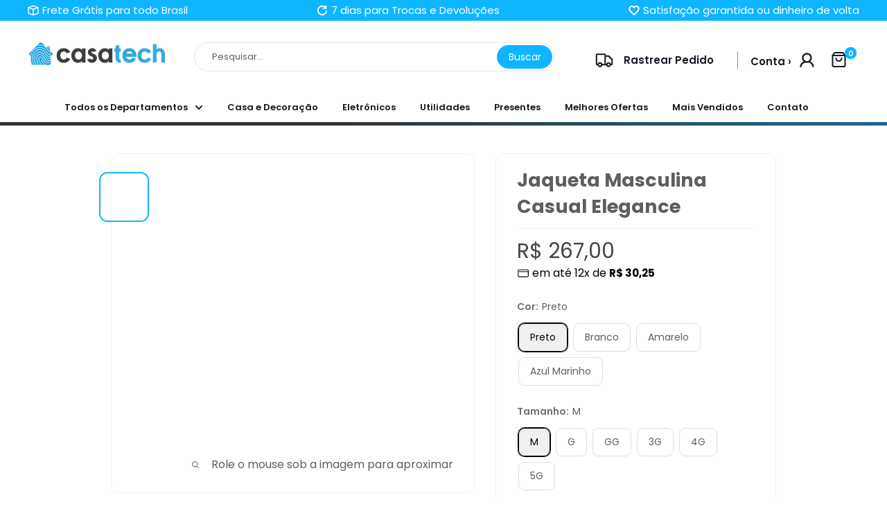

--- FILE ---
content_type: text/html; charset=utf-8
request_url: https://www.casatechloja.com/products/jaqueta-elegance-boss
body_size: 56139
content:
<!doctype html>

<html class="no-js" lang="pt-BR">
  <head>


<!-- INICIO INSTALE SEUS PIXELS AQUI -->

<!-- Google Tag Manager -->
<script>(function(w,d,s,l,i){w[l]=w[l]||[];w[l].push({'gtm.start':
new Date().getTime(),event:'gtm.js'});var f=d.getElementsByTagName(s)[0],
j=d.createElement(s),dl=l!='dataLayer'?'&l='+l:'';j.async=true;j.src=
'https://www.googletagmanager.com/gtm.js?id='+i+dl;f.parentNode.insertBefore(j,f);
})(window,document,'script','dataLayer','GTM-5DH7V4M');</script>
<!-- End Google Tag Manager -->

    <!-- FINAL INSTALE SEUS PIXELS AQUI -->

    
    <meta charset="utf-8">
    <meta name="viewport" content="width=device-width, initial-scale=1.0, height=device-height, minimum-scale=1.0, maximum-scale=5.0">
    <meta name="theme-color" content="#040404"><link rel="shortcut icon" href="//www.casatechloja.com/cdn/shop/files/favicon_96x96.png?v=1629391887" type="image/png"><title>Jaqueta Elegance Boss
</title><meta name="description" content="Jaqueta masculina Elegance Boss Exclusive Elegance. Perfeita para quem quer estilo e conforto. Feita com material premium, resistente e duradoura. Fique na moda e não sinta frio. Diversas opções de cores e tamanhos para estilos e corpos diferentes. Parcelamento em até 12 vezes com Frete Grátis para todo Brasil"><link rel="canonical" href="https://www.casatechloja.com/products/jaqueta-elegance-boss"><link rel="preload" as="style" href="//www.casatechloja.com/cdn/shop/t/34/assets/theme.min.css?v=74895329344032719811737640662">
    <link rel="preconnect" href="https://cdn.shopify.com">
    <link rel="preconnect" href="https://fonts.shopifycdn.com"><link rel="dns-prefetch" href="https://ajax.googleapis.com">
    <link rel="dns-prefetch" href="https://maps.googleapis.com">
    <link rel="dns-prefetch" href="https://maps.gstatic.com">

    <meta property="og:type" content="product">
  <meta property="og:title" content="Jaqueta Masculina Casual Elegance"><meta property="og:image" content="http://www.casatechloja.com/cdn/shop/products/jaqueta-de-frio-elegance-inverno-2022-g5p15-jaqueta-elegance-boss-exclusive-elegance-casa-tech-loja-421146.jpg?v=1656644841">
    <meta property="og:image:secure_url" content="https://www.casatechloja.com/cdn/shop/products/jaqueta-de-frio-elegance-inverno-2022-g5p15-jaqueta-elegance-boss-exclusive-elegance-casa-tech-loja-421146.jpg?v=1656644841">
    <meta property="og:image:width" content="800">
    <meta property="og:image:height" content="800"><meta property="product:price:amount" content="267,00">
  <meta property="product:price:currency" content="BRL"><meta property="og:description" content="Jaqueta masculina Elegance Boss Exclusive Elegance. Perfeita para quem quer estilo e conforto. Feita com material premium, resistente e duradoura. Fique na moda e não sinta frio. Diversas opções de cores e tamanhos para estilos e corpos diferentes. Parcelamento em até 12 vezes com Frete Grátis para todo Brasil"><meta property="og:url" content="https://www.casatechloja.com/products/jaqueta-elegance-boss">
<meta property="og:site_name" content="Casa Tech"><meta name="twitter:card" content="summary"><meta name="twitter:title" content="Jaqueta Masculina Casual Elegance">
  <meta name="twitter:description" content="Estilo e conforto em uma única peça de roupa A jaqueta Elegance Boss foi feita para quem deseja estar na moda sem perder as comodidades das roupas mais casuais. O tecido Premium a torna duradoura e capaz de esquentar bem em dias frios Características: Material resistente Quatro cores para estilos diferentes Mangas e gola confortáveis Bolsos para guardar seus itens Zíper forte e fácil de abrir  📦 O pacote contém 1 x Jaqueta Masculina Casual Elegance ℹ️ Informações técnicas Tamanho: M, G, GG, 3G, 4G, 5G Gênero: Masculino Cor: Preto, Branco, Amarelo, Azul Marinho Material: Poliéster Tipo de fecho: Zíper ✈ ENVIO SEGURO Envio direto dos nossos fornecedores internacionais. Enviamos para todo Brasil com seguro e código de rastreamento online. Suporte TOTAL para você antes, durante e após a compra. 🔒 NOSSA GARANTIA Se dentro de até 7 dias corridos após o seu produto ser entregue você quiser desistir da compra, devolveremos todo">
  <meta name="twitter:image" content="https://www.casatechloja.com/cdn/shop/products/jaqueta-de-frio-elegance-inverno-2022-g5p15-jaqueta-elegance-boss-exclusive-elegance-casa-tech-loja-421146_600x600_crop_center.jpg?v=1656644841"><script src="//www.casatechloja.com/cdn/shop/t/34/assets/twitter-title.js?v=27229521937577174981737640662" type="text/javascript"></script><script src="//www.casatechloja.com/cdn/shop/t/34/assets/twitter-description.js?v=45466488565082738081737640662" type="text/javascript"></script>
    <link rel="preload" href="//www.casatechloja.com/cdn/fonts/poppins/poppins_n7.56758dcf284489feb014a026f3727f2f20a54626.woff2" as="font" type="font/woff2" crossorigin><link rel="preload" href="//www.casatechloja.com/cdn/fonts/poppins/poppins_n4.0ba78fa5af9b0e1a374041b3ceaadf0a43b41362.woff2" as="font" type="font/woff2" crossorigin><style>
  @font-face {
  font-family: Poppins;
  font-weight: 700;
  font-style: normal;
  font-display: swap;
  src: url("//www.casatechloja.com/cdn/fonts/poppins/poppins_n7.56758dcf284489feb014a026f3727f2f20a54626.woff2") format("woff2"),
       url("//www.casatechloja.com/cdn/fonts/poppins/poppins_n7.f34f55d9b3d3205d2cd6f64955ff4b36f0cfd8da.woff") format("woff");
}

  @font-face {
  font-family: Poppins;
  font-weight: 400;
  font-style: normal;
  font-display: swap;
  src: url("//www.casatechloja.com/cdn/fonts/poppins/poppins_n4.0ba78fa5af9b0e1a374041b3ceaadf0a43b41362.woff2") format("woff2"),
       url("//www.casatechloja.com/cdn/fonts/poppins/poppins_n4.214741a72ff2596839fc9760ee7a770386cf16ca.woff") format("woff");
}

@font-face {
  font-family: Poppins;
  font-weight: 600;
  font-style: normal;
  font-display: swap;
  src: url("//www.casatechloja.com/cdn/fonts/poppins/poppins_n6.aa29d4918bc243723d56b59572e18228ed0786f6.woff2") format("woff2"),
       url("//www.casatechloja.com/cdn/fonts/poppins/poppins_n6.5f815d845fe073750885d5b7e619ee00e8111208.woff") format("woff");
}

@font-face {
  font-family: Poppins;
  font-weight: 700;
  font-style: italic;
  font-display: swap;
  src: url("//www.casatechloja.com/cdn/fonts/poppins/poppins_i7.42fd71da11e9d101e1e6c7932199f925f9eea42d.woff2") format("woff2"),
       url("//www.casatechloja.com/cdn/fonts/poppins/poppins_i7.ec8499dbd7616004e21155106d13837fff4cf556.woff") format("woff");
}


  @font-face {
  font-family: Poppins;
  font-weight: 700;
  font-style: normal;
  font-display: swap;
  src: url("//www.casatechloja.com/cdn/fonts/poppins/poppins_n7.56758dcf284489feb014a026f3727f2f20a54626.woff2") format("woff2"),
       url("//www.casatechloja.com/cdn/fonts/poppins/poppins_n7.f34f55d9b3d3205d2cd6f64955ff4b36f0cfd8da.woff") format("woff");
}

  @font-face {
  font-family: Poppins;
  font-weight: 400;
  font-style: italic;
  font-display: swap;
  src: url("//www.casatechloja.com/cdn/fonts/poppins/poppins_i4.846ad1e22474f856bd6b81ba4585a60799a9f5d2.woff2") format("woff2"),
       url("//www.casatechloja.com/cdn/fonts/poppins/poppins_i4.56b43284e8b52fc64c1fd271f289a39e8477e9ec.woff") format("woff");
}

  @font-face {
  font-family: Poppins;
  font-weight: 700;
  font-style: italic;
  font-display: swap;
  src: url("//www.casatechloja.com/cdn/fonts/poppins/poppins_i7.42fd71da11e9d101e1e6c7932199f925f9eea42d.woff2") format("woff2"),
       url("//www.casatechloja.com/cdn/fonts/poppins/poppins_i7.ec8499dbd7616004e21155106d13837fff4cf556.woff") format("woff");
}


  :root {
    --default-text-font-size : 15px;
    --base-text-font-size    : 17px;
    --heading-font-family    : Poppins, sans-serif;
    --heading-font-weight    : 700;
    --heading-font-style     : normal;
    --text-font-family       : Poppins, sans-serif;
    --text-font-weight       : 400;
    --text-font-style        : normal;
    --text-font-bolder-weight: 600;
    --text-link-decoration   : underline;

    --text-color               : #5e5e5e;
    --text-color-rgb           : 94, 94, 94;
    --heading-color            : #1d1c1e;
    --border-color             : #f1f1f1;
    --border-color-rgb         : 241, 241, 241;
    --form-border-color        : #e4e4e4;
    --accent-color             : #040404;
    --accent-color-rgb         : 4, 4, 4;
    --link-color               : #131921;
    --link-color-hover         : #000000;
    --background               : #ffffff;
    --secondary-background     : #ffffff;
    --secondary-background-rgb : 255, 255, 255;
    --accent-background        : rgba(4, 4, 4, 0.08);

    --input-background: #ffffff;

    --error-color       : #ff0000;
    --error-background  : rgba(255, 0, 0, 0.07);
    --success-color     : #00aa00;
    --success-background: rgba(0, 170, 0, 0.11);

--lupaebotao-buscar      : #ffffff;
    
    --primary-button-background      : #00aa00;
    --primary-button-background-rgb  : 0, 170, 0;
    --primary-button-text-color      : #ffffff;
    --secondary-button-background    : #0078e4;
    --secondary-button-background-rgb: 0, 120, 228;
    --secondary-button-text-color    : #ffffff;

   
      --header-background : #fff;
    

     --anuncio-background : #0fb6ff;
  --rodape-degrade-background : #fff;
  
    --header-text-color      : #131921;
    --header-light-text-color: #00c3ee;
    --header-border-color    : rgba(0, 195, 238, 0.3);
    --header-accent-color    : #0fb6ff;

    
      --menu-background : #fff;
  
    --menu-text-color   : #131921;


   --tit_prod-inicial-cor: #404040;
  --tit_prod-cor: #5e5e5e;
  
    --footer-background-color:    #131921;
    --footer-heading-text-color:  #00c3ee;
    --footer-body-text-color:     #000000;
    --footer-body-text-color-rgb: 0, 0, 0;
    --footer-accent-color:        #0fb6ff;
    --footer-accent-color-rgb:    15, 182, 255;
    --footer-border:              none;
    
    --flickity-arrow-color: #bebebe;--product-on-sale-accent           : #00c3ee;
    --product-on-sale-accent-rgb       : 0, 195, 238;

    --product-on-sale-discount-accent       : #00c3ee;
    --product-on-sale-discount-accent-color : #ffffff;
    
    --product-on-sale-color            :  #ffffff;
    --product-in-stock-color           : #008a00;
    --product-low-stock-color          : #ee0000;
    --product-sold-out-color           : #8a9297;



    --p1-radius          : 15px;
    --p1-l-radius          : 14px;
    --p1-ms           : 15px;
    --p1-mi           : 15px;
    --p1-fundo           : #fafafa;
    --p1-borda           : rgba(0,0,0,0);
    --p1-cor-campo          : #585858;
    --p1-cor-aviso          : #ff7878;
    --p1-cor-holder           : #efefef;


  --cronobackground_color       : #00c3ee;
--cronotext_color       : #ffffff;
  --cronotext_colors       : #ffffff;
  --cronobackground_box_time       : #000000;
  --cronomargin_top       : 17px;
  --cronomargin_bottom       : 0px;
--cronoborda       : 6px;
--cookie-fontegeral : #000;
--cookie-fundogeral : #ededed;
--cookie-aceitarfundo : #008026;
--cookie-aceitarfonte : #fff;
--cookie-recusarfundo : #fa0000;
--cookie-recusarfonte : #fff;
--cookie-fonte : 14px;

--margem-sup-titulo : 0px;
--margem-inf-titulo : 0px;
--bordas-card : 12px;
  --bordas-cardini : 12px;

  --box-arredonda : 6px;

--msup-btnadc : -14px;
 --minf-btnadc : 22px;
--font-size-titulo : 27px;

--margem-top-pix : -12px;
--margem-bottom-pix : 0px;

--margem-top-pix1 : 10px;
--margem-bottom-pix1 : 0px;
    
--cont-compra-fundo : #fff;
--cont-compra-borda : #000;
  --cont-compra-texto : #000;
  
    --product-truck-background         : #00c3ee;
    --color-frete-fundo                : #ffffff;
    --product-truck-color              : #fff;
    --product-free-shipping-color      : #000;
    --product-localization-color       : #007043;
    --product-icon-return-color        : #00c3ee;
    --product-return-color             : #00c3ee;
  
    --product-custom-label-1-background: #ff0000;
    --product-custom-label-1-color     : #ffffff;
    --product-custom-label-2-background: #000000;
    --product-custom-label-color-1     : #fff;
    --product-custom-label-color-2     : #fff;
    --product-custom-label-2-color     : #ffffff;
    --product-review-star-color        : #ffbd00;

    --branding-color-marcos           : #0fb6ff;
    --mobile-navegacao                : #f6f6f6;

   --fundo-titulo-inicial                : #fbfbfb;
--texto-titulo-inicial                : #000000;
  --sub-titulo-inicial                : #0fb6ff;
--textcontarastreio: #131921;
    
    --nl-fundo                : ;
   --nl-borda                : ;
   --nl-texto                : ;


--review-borda           : #00c3ee;
  --review-base           : ;

--img-text-fontm           : 30px;
  --img-text-fontd           : 32px;

  --btn-p-car1-f                : ;
  --btn-p-car1-t                : ;

  --btn-p-car2-f                : #007043;
  --btn-p-car2-t                : ;


--preco-compare-cor              : #818181;
--preco-produto-cor              : #454545;

--desconto-lado-fundo            : #00aa00;
--desconto-lado-fonte            : #fff;


--margem-variante-sup               : 0px;
--margem-variante-inf               : 20px;

  --margem-compra-sup               : 0px;
--margem-compra-inf               : 0px;


  --margem-medidas-sup               : 33px;
--margem-medidas-inf               : 15px;
  
--pix-envio-bordageral               : 4px;
--pix-envio-bordaenvio               : 35px;
  --pix-envio-tfonte               : 15px;
 --pix-envio-tsimb              : 16px;

 --espessuraicones              : 2px;


   --progressbararredonda              : 3px;


--kit_cor_bolinha              : #17a883;
  --kit_cor_selecionado              : #17a883;
  --kit_cor_desconto_fundo              : ;
  --kit_cor_desconto_letra              : #000000;
  --kit_cor_vendido              : #17a883;
  --kit_cor_vendido_fonte              : #fff;
 


  

  
--pesquisafundo              : #fff;
  
--pesquisaborda              : #e7e7e7;  

--pesquisafonte              : #333333;  



  
--pix-envio-fundo              : #ffffff;
--pix-envio-textdesc              : #201F1F;
--pix-envio-textnopix              : ;
--pix-envio-simb              : #00c3ee;
--pix-envio-enviofundo              : #ffffff;
--pix-envio-enviotexto              : #00c3ee;

  --corbordacheck              : #404040;
  
  
    --color-primary-parcelamento  : #0fb6ff;
    --color-secondary-parcelamento: #1e1e1e;
    --color-terciary-parcelamento : #b6bbc2;
    --color-active-parcelamento   : var(--color-terciary-parcelamento);
    --color-quart-parcelamento    : #ffffff;
    --color-quint-parcelamento    : #858585;
    
    --color-primary-whatsapp  : #0fb6ff;
    --color-secundary-whatsapp: #fff;
    --color-terciary-whatsapp : #008026;
    --color-accent-whatsapp   : #fff;

  --color-icon-f           : #0fb6ff;
  --color-simbol-f         : #fff;
  --color-icon-f-hover     : #818181;
  --color-simbol-f-hover   : #fff;


--arredondakit : 10px;
 --arredondakitbola : 50%; 

 --color-parcel-ini          : #0fb6ff;
  --color-parcel-prod          : #040404;
  
    --bar-color              : linear-gradient(197deg, rgba(46, 217, 255, 1) 10%, rgba(0, 166, 255, 1) 50%, rgba(29, 28, 30, 0.9) 84%);

    --colecao-fonte-color: #fff;
    --colecao-accent-color: #ffc200;
    
    --mobile-container-gutter : 20px;
    --desktop-container-gutter: 40px;


  --wpp_cor1: #0fb6ff;
    --wpp_cor2: #ffffff;
    --wpp_cor3: #fff;
    --wpp_cor4: #0fb6ff;
     --wpp_cor5: #0fb6ff;
    --wpp_spc: 0.2pt;

--fonte-navegacao: 13px;


--cronotit_desk              : 21px;
  --cronotit_mob              : 15px;
  --cronosub_desk              : 14px;
  --cronosub_mob              : 14px;
 --cronodesktimg              : 120px;
  
--margin-frete1-s: 0px;
--margin-frete1-i: -3px;


--margin-frete2-s: 10px;
--margin-frete2-i: 10px;

  --margin-prog-s: 19px;
--margin-prog-i: 13px;


   --margin-band-s: 11px;
--margin-band-i: 10px;

  --margin-gar-s: 12px;
--margin-gar-i: 13px;

--margintop-colecao: 0px;
--marginbot-colecao: 200px;

--margintop-colecaom: 0px;
--marginbot-colecaom: 0px;

  
    --alt-bot-qnt: 57px;
  --borda-bot-qnt: 9px;
  --borda-atv-parcelamento: 4px;
  --borda-atv-parcelamento2: #e9e9e9;
  --fonte-wht: 16px;

--colorp-progress: #dedede;
    --colors-progress: #000000;
    --alt-progress: 9px;
    --font-progress: 14px;

--padding-colecao: 12vw;
--padding-colecao-mobile: 25vw;

--frete-buscar-btn: #00c3ee;
  --frete-buscar-fonte: #fff;
   --frete-buscar-localizacao: #00c3ee;
   --frete-buscar-precos: #00c3ee;

  --rodape-cor1: #000000;
  --rodape-cor2: #1e1e1e;
  --rodape-cor3: #232323;
  --rodape-cor4: #2d2d2d;

  --rodape-deg: 180deg;

  --bandeiras-w-mobile: 11%;
  --bandeiras-w-desktop: 10%;
 --bandeiras-w-mobile2: 14%;
  --bandeiras-w-desktop2: 12%;
  --preco-prod: 30px;
  --preco-prodm: 28px;

--logo-msd    : 14px;
--logo-mid    : 20px;
--logo-msm    : -4px;
--logo-mim    : 0px;

  

  --vendidos-cor-fonte           : #A7A5A5;
  --vendidos-cor-fundo           : #ffffff;

  --label2-cor-fonte           : #fff600;
  --label2-cor-fundo           : #000000;

  --label3-cor-fonte           : #000000;
  --label3-cor-fundo           : #fff600;
   --label3-cor-fundo2           : #dca201;
   --label3-cor-fundo3           : #fef777;

--bandeiras-t-fonte: 12px;
  
--popup_button_right         : px; 
--popup_size-color           : #2b3948; 
--popup_text_medidas-color   : #ffffff; 
--popup_border               : 6px;  
--popup_show-color           : #fff;  
--popup_text-color           : #000;             
--icon_popup_image:          : ; 
--popup_text_titulo:          : #000;
  
    /* Shopify related variables */
    --payment-terms-background-color: #ffffff;
  }
</style>

<script>
  // IE11 does not have support for CSS variables, so we have to polyfill them
  if (!(((window || {}).CSS || {}).supports && window.CSS.supports('(--a: 0)'))) {
    const script = document.createElement('script');
    script.type = 'text/javascript';
    script.src = 'https://cdn.jsdelivr.net/npm/css-vars-ponyfill@2';
    script.onload = function() {
      cssVars({});
    };

    document.getElementsByTagName('head')[0].appendChild(script);
  }
</script>


     <script>window.performance && window.performance.mark && window.performance.mark('shopify.content_for_header.start');</script><meta id="shopify-digital-wallet" name="shopify-digital-wallet" content="/53757477060/digital_wallets/dialog">
<link rel="alternate" type="application/json+oembed" href="https://www.casatechloja.com/products/jaqueta-elegance-boss.oembed">
<script async="async" src="/checkouts/internal/preloads.js?locale=pt-BR"></script>
<script id="shopify-features" type="application/json">{"accessToken":"19056fb909df9160ed31bec7db4f97df","betas":["rich-media-storefront-analytics"],"domain":"www.casatechloja.com","predictiveSearch":true,"shopId":53757477060,"locale":"pt-br"}</script>
<script>var Shopify = Shopify || {};
Shopify.shop = "casa-tech-loja.myshopify.com";
Shopify.locale = "pt-BR";
Shopify.currency = {"active":"BRL","rate":"1.0"};
Shopify.country = "BR";
Shopify.theme = {"name":"tema-sabino-generico-v32","id":142600372420,"schema_name":"Tema Sabino Vision","schema_version":"1.0","theme_store_id":null,"role":"main"};
Shopify.theme.handle = "null";
Shopify.theme.style = {"id":null,"handle":null};
Shopify.cdnHost = "www.casatechloja.com/cdn";
Shopify.routes = Shopify.routes || {};
Shopify.routes.root = "/";</script>
<script type="module">!function(o){(o.Shopify=o.Shopify||{}).modules=!0}(window);</script>
<script>!function(o){function n(){var o=[];function n(){o.push(Array.prototype.slice.apply(arguments))}return n.q=o,n}var t=o.Shopify=o.Shopify||{};t.loadFeatures=n(),t.autoloadFeatures=n()}(window);</script>
<script id="shop-js-analytics" type="application/json">{"pageType":"product"}</script>
<script defer="defer" async type="module" src="//www.casatechloja.com/cdn/shopifycloud/shop-js/modules/v2/client.init-shop-cart-sync_CU2ftdlJ.pt-BR.esm.js"></script>
<script defer="defer" async type="module" src="//www.casatechloja.com/cdn/shopifycloud/shop-js/modules/v2/chunk.common_Bd5PC-Gb.esm.js"></script>
<script defer="defer" async type="module" src="//www.casatechloja.com/cdn/shopifycloud/shop-js/modules/v2/chunk.modal_CNYWjkPA.esm.js"></script>
<script type="module">
  await import("//www.casatechloja.com/cdn/shopifycloud/shop-js/modules/v2/client.init-shop-cart-sync_CU2ftdlJ.pt-BR.esm.js");
await import("//www.casatechloja.com/cdn/shopifycloud/shop-js/modules/v2/chunk.common_Bd5PC-Gb.esm.js");
await import("//www.casatechloja.com/cdn/shopifycloud/shop-js/modules/v2/chunk.modal_CNYWjkPA.esm.js");

  window.Shopify.SignInWithShop?.initShopCartSync?.({"fedCMEnabled":true,"windoidEnabled":true});

</script>
<script id="__st">var __st={"a":53757477060,"offset":-10800,"reqid":"e72ba62b-a1e6-4522-8200-40b838ac40d2-1769444119","pageurl":"www.casatechloja.com\/products\/jaqueta-elegance-boss","u":"6e4a04ba9e7d","p":"product","rtyp":"product","rid":7012174561476};</script>
<script>window.ShopifyPaypalV4VisibilityTracking = true;</script>
<script id="form-persister">!function(){'use strict';const t='contact',e='new_comment',n=[[t,t],['blogs',e],['comments',e],[t,'customer']],o='password',r='form_key',c=['recaptcha-v3-token','g-recaptcha-response','h-captcha-response',o],s=()=>{try{return window.sessionStorage}catch{return}},i='__shopify_v',u=t=>t.elements[r],a=function(){const t=[...n].map((([t,e])=>`form[action*='/${t}']:not([data-nocaptcha='true']) input[name='form_type'][value='${e}']`)).join(',');var e;return e=t,()=>e?[...document.querySelectorAll(e)].map((t=>t.form)):[]}();function m(t){const e=u(t);a().includes(t)&&(!e||!e.value)&&function(t){try{if(!s())return;!function(t){const e=s();if(!e)return;const n=u(t);if(!n)return;const o=n.value;o&&e.removeItem(o)}(t);const e=Array.from(Array(32),(()=>Math.random().toString(36)[2])).join('');!function(t,e){u(t)||t.append(Object.assign(document.createElement('input'),{type:'hidden',name:r})),t.elements[r].value=e}(t,e),function(t,e){const n=s();if(!n)return;const r=[...t.querySelectorAll(`input[type='${o}']`)].map((({name:t})=>t)),u=[...c,...r],a={};for(const[o,c]of new FormData(t).entries())u.includes(o)||(a[o]=c);n.setItem(e,JSON.stringify({[i]:1,action:t.action,data:a}))}(t,e)}catch(e){console.error('failed to persist form',e)}}(t)}const f=t=>{if('true'===t.dataset.persistBound)return;const e=function(t,e){const n=function(t){return'function'==typeof t.submit?t.submit:HTMLFormElement.prototype.submit}(t).bind(t);return function(){let t;return()=>{t||(t=!0,(()=>{try{e(),n()}catch(t){(t=>{console.error('form submit failed',t)})(t)}})(),setTimeout((()=>t=!1),250))}}()}(t,(()=>{m(t)}));!function(t,e){if('function'==typeof t.submit&&'function'==typeof e)try{t.submit=e}catch{}}(t,e),t.addEventListener('submit',(t=>{t.preventDefault(),e()})),t.dataset.persistBound='true'};!function(){function t(t){const e=(t=>{const e=t.target;return e instanceof HTMLFormElement?e:e&&e.form})(t);e&&m(e)}document.addEventListener('submit',t),document.addEventListener('DOMContentLoaded',(()=>{const e=a();for(const t of e)f(t);var n;n=document.body,new window.MutationObserver((t=>{for(const e of t)if('childList'===e.type&&e.addedNodes.length)for(const t of e.addedNodes)1===t.nodeType&&'FORM'===t.tagName&&a().includes(t)&&f(t)})).observe(n,{childList:!0,subtree:!0,attributes:!1}),document.removeEventListener('submit',t)}))}()}();</script>
<script integrity="sha256-4kQ18oKyAcykRKYeNunJcIwy7WH5gtpwJnB7kiuLZ1E=" data-source-attribution="shopify.loadfeatures" defer="defer" src="//www.casatechloja.com/cdn/shopifycloud/storefront/assets/storefront/load_feature-a0a9edcb.js" crossorigin="anonymous"></script>
<script data-source-attribution="shopify.dynamic_checkout.dynamic.init">var Shopify=Shopify||{};Shopify.PaymentButton=Shopify.PaymentButton||{isStorefrontPortableWallets:!0,init:function(){window.Shopify.PaymentButton.init=function(){};var t=document.createElement("script");t.src="https://www.casatechloja.com/cdn/shopifycloud/portable-wallets/latest/portable-wallets.pt-br.js",t.type="module",document.head.appendChild(t)}};
</script>
<script data-source-attribution="shopify.dynamic_checkout.buyer_consent">
  function portableWalletsHideBuyerConsent(e){var t=document.getElementById("shopify-buyer-consent"),n=document.getElementById("shopify-subscription-policy-button");t&&n&&(t.classList.add("hidden"),t.setAttribute("aria-hidden","true"),n.removeEventListener("click",e))}function portableWalletsShowBuyerConsent(e){var t=document.getElementById("shopify-buyer-consent"),n=document.getElementById("shopify-subscription-policy-button");t&&n&&(t.classList.remove("hidden"),t.removeAttribute("aria-hidden"),n.addEventListener("click",e))}window.Shopify?.PaymentButton&&(window.Shopify.PaymentButton.hideBuyerConsent=portableWalletsHideBuyerConsent,window.Shopify.PaymentButton.showBuyerConsent=portableWalletsShowBuyerConsent);
</script>
<script data-source-attribution="shopify.dynamic_checkout.cart.bootstrap">document.addEventListener("DOMContentLoaded",(function(){function t(){return document.querySelector("shopify-accelerated-checkout-cart, shopify-accelerated-checkout")}if(t())Shopify.PaymentButton.init();else{new MutationObserver((function(e,n){t()&&(Shopify.PaymentButton.init(),n.disconnect())})).observe(document.body,{childList:!0,subtree:!0})}}));
</script>

<script>window.performance && window.performance.mark && window.performance.mark('shopify.content_for_header.end');</script>
     
    
 









 
<script>window.performance && window.performance.mark && window.performance.mark('shopify.content_for_header.start');</script><meta id="shopify-digital-wallet" name="shopify-digital-wallet" content="/53757477060/digital_wallets/dialog">
<link rel="alternate" type="application/json+oembed" href="https://www.casatechloja.com/products/jaqueta-elegance-boss.oembed">
<script async="async" data-src="/checkouts/internal/preloads.js?locale=pt-BR"></script>
<script id="shopify-features" type="application/json">{"accessToken":"19056fb909df9160ed31bec7db4f97df","betas":["rich-media-storefront-analytics"],"domain":"www.casatechloja.com","predictiveSearch":true,"shopId":53757477060,"locale":"pt-br"}</script>
<script>var Shopify = Shopify || {};
Shopify.shop = "casa-tech-loja.myshopify.com";
Shopify.locale = "pt-BR";
Shopify.currency = {"active":"BRL","rate":"1.0"};
Shopify.country = "BR";
Shopify.theme = {"name":"tema-sabino-generico-v32","id":142600372420,"schema_name":"Tema Sabino Vision","schema_version":"1.0","theme_store_id":null,"role":"main"};
Shopify.theme.handle = "null";
Shopify.theme.style = {"id":null,"handle":null};
Shopify.cdnHost = "www.casatechloja.com/cdn";
Shopify.routes = Shopify.routes || {};
Shopify.routes.root = "/";</script>
<script type="module">!function(o){(o.Shopify=o.Shopify||{}).modules=!0}(window);</script>
<script>!function(o){function n(){var o=[];function n(){o.push(Array.prototype.slice.apply(arguments))}return n.q=o,n}var t=o.Shopify=o.Shopify||{};t.loadFeatures=n(),t.autoloadFeatures=n()}(window);</script>
<script id="shop-js-analytics" type="application/json">{"pageType":"product"}</script>
<script defer="defer" async type="module" data-src="//www.casatechloja.com/cdn/shopifycloud/shop-js/modules/v2/client.init-shop-cart-sync_CU2ftdlJ.pt-BR.esm.js"></script>
<script defer="defer" async type="module" data-src="//www.casatechloja.com/cdn/shopifycloud/shop-js/modules/v2/chunk.common_Bd5PC-Gb.esm.js"></script>
<script defer="defer" async type="module" data-src="//www.casatechloja.com/cdn/shopifycloud/shop-js/modules/v2/chunk.modal_CNYWjkPA.esm.js"></script>
<script type="module">
  await import("//www.casatechloja.com/cdn/shopifycloud/shop-js/modules/v2/client.init-shop-cart-sync_CU2ftdlJ.pt-BR.esm.js");
await import("//www.casatechloja.com/cdn/shopifycloud/shop-js/modules/v2/chunk.common_Bd5PC-Gb.esm.js");
await import("//www.casatechloja.com/cdn/shopifycloud/shop-js/modules/v2/chunk.modal_CNYWjkPA.esm.js");

  window.Shopify.SignInWithShop?.initShopCartSync?.({"fedCMEnabled":true,"windoidEnabled":true});

</script>
<script id="__st">var __st={"a":53757477060,"offset":-10800,"reqid":"e72ba62b-a1e6-4522-8200-40b838ac40d2-1769444119","pageurl":"www.casatechloja.com\/products\/jaqueta-elegance-boss","u":"6e4a04ba9e7d","p":"product","rtyp":"product","rid":7012174561476};</script>
<script>window.ShopifyPaypalV4VisibilityTracking = true;</script>
<script id="form-persister">!function(){'use strict';const t='contact',e='new_comment',n=[[t,t],['blogs',e],['comments',e],[t,'customer']],o='password',r='form_key',c=['recaptcha-v3-token','g-recaptcha-response','h-captcha-response',o],s=()=>{try{return window.sessionStorage}catch{return}},i='__shopify_v',u=t=>t.elements[r],a=function(){const t=[...n].map((([t,e])=>`form[action*='/${t}']:not([data-nocaptcha='true']) input[name='form_type'][value='${e}']`)).join(',');var e;return e=t,()=>e?[...document.querySelectorAll(e)].map((t=>t.form)):[]}();function m(t){const e=u(t);a().includes(t)&&(!e||!e.value)&&function(t){try{if(!s())return;!function(t){const e=s();if(!e)return;const n=u(t);if(!n)return;const o=n.value;o&&e.removeItem(o)}(t);const e=Array.from(Array(32),(()=>Math.random().toString(36)[2])).join('');!function(t,e){u(t)||t.append(Object.assign(document.createElement('input'),{type:'hidden',name:r})),t.elements[r].value=e}(t,e),function(t,e){const n=s();if(!n)return;const r=[...t.querySelectorAll(`input[type='${o}']`)].map((({name:t})=>t)),u=[...c,...r],a={};for(const[o,c]of new FormData(t).entries())u.includes(o)||(a[o]=c);n.setItem(e,JSON.stringify({[i]:1,action:t.action,data:a}))}(t,e)}catch(e){console.error('failed to persist form',e)}}(t)}const f=t=>{if('true'===t.dataset.persistBound)return;const e=function(t,e){const n=function(t){return'function'==typeof t.submit?t.submit:HTMLFormElement.prototype.submit}(t).bind(t);return function(){let t;return()=>{t||(t=!0,(()=>{try{e(),n()}catch(t){(t=>{console.error('form submit failed',t)})(t)}})(),setTimeout((()=>t=!1),250))}}()}(t,(()=>{m(t)}));!function(t,e){if('function'==typeof t.submit&&'function'==typeof e)try{t.submit=e}catch{}}(t,e),t.addEventListener('submit',(t=>{t.preventDefault(),e()})),t.dataset.persistBound='true'};!function(){function t(t){const e=(t=>{const e=t.target;return e instanceof HTMLFormElement?e:e&&e.form})(t);e&&m(e)}document.addEventListener('submit',t),document.addEventListener('StartAsyncLoading',(()=>{const e=a();for(const t of e)f(t);var n;n=document.body,new window.MutationObserver((t=>{for(const e of t)if('childList'===e.type&&e.addedNodes.length)for(const t of e.addedNodes)1===t.nodeType&&'FORM'===t.tagName&&a().includes(t)&&f(t)})).observe(n,{childList:!0,subtree:!0,attributes:!1}),document.removeEventListener('submit',t)}))}()}();</script>
<script integrity="sha256-4kQ18oKyAcykRKYeNunJcIwy7WH5gtpwJnB7kiuLZ1E=" data-source-attribution="shopify.loadfeatures" defer="defer" data-src="//www.casatechloja.com/cdn/shopifycloud/storefront/assets/storefront/load_feature-a0a9edcb.js" crossorigin="anonymous"></script>
<script data-source-attribution="shopify.dynamic_checkout.dynamic.init">var Shopify=Shopify||{};Shopify.PaymentButton=Shopify.PaymentButton||{isStorefrontPortableWallets:!0,init:function(){window.Shopify.PaymentButton.init=function(){};var t=document.createElement("script");t.data-src="https://www.casatechloja.com/cdn/shopifycloud/portable-wallets/latest/portable-wallets.pt-br.js",t.type="module",document.head.appendChild(t)}};
</script>
<script data-source-attribution="shopify.dynamic_checkout.buyer_consent">
  function portableWalletsHideBuyerConsent(e){var t=document.getElementById("shopify-buyer-consent"),n=document.getElementById("shopify-subscription-policy-button");t&&n&&(t.classList.add("hidden"),t.setAttribute("aria-hidden","true"),n.removeEventListener("click",e))}function portableWalletsShowBuyerConsent(e){var t=document.getElementById("shopify-buyer-consent"),n=document.getElementById("shopify-subscription-policy-button");t&&n&&(t.classList.remove("hidden"),t.removeAttribute("aria-hidden"),n.addEventListener("click",e))}window.Shopify?.PaymentButton&&(window.Shopify.PaymentButton.hideBuyerConsent=portableWalletsHideBuyerConsent,window.Shopify.PaymentButton.showBuyerConsent=portableWalletsShowBuyerConsent);
</script>
<script data-source-attribution="shopify.dynamic_checkout.cart.bootstrap">document.addEventListener("DOMContentLoaded",(function(){function t(){return document.querySelector("shopify-accelerated-checkout-cart, shopify-accelerated-checkout")}if(t())Shopify.PaymentButton.init();else{new MutationObserver((function(e,n){t()&&(Shopify.PaymentButton.init(),n.disconnect())})).observe(document.body,{childList:!0,subtree:!0})}}));
</script>
<!-- placeholder b09dbcd1e45e583b --><script>window.performance && window.performance.mark && window.performance.mark('shopify.content_for_header.end');</script>
	

    <link rel="stylesheet" href="//www.casatechloja.com/cdn/shop/t/34/assets/theme.min.css?v=74895329344032719811737640662">
 
  
    
  <script type="application/ld+json">
  {
    "@context": "http://schema.org",
    "@type": "Product",
    "offers": [{
          "@type": "Offer",
          "name": "Preto \/ M",
          "availability":"https://schema.org/InStock",
          "price": 267.0,
          "priceCurrency": "BRL",
          "priceValidUntil": "2026-02-05","sku": "14:193;5:361386","url": "/products/jaqueta-elegance-boss?variant=41067979899076"
        },
{
          "@type": "Offer",
          "name": "Branco \/ M",
          "availability":"https://schema.org/InStock",
          "price": 267.0,
          "priceCurrency": "BRL",
          "priceValidUntil": "2026-02-05","sku": "14:29;5:361386","url": "/products/jaqueta-elegance-boss?variant=41067979931844"
        },
{
          "@type": "Offer",
          "name": "Amarelo \/ M",
          "availability":"https://schema.org/InStock",
          "price": 267.0,
          "priceCurrency": "BRL",
          "priceValidUntil": "2026-02-05","sku": "14:366;5:361386","url": "/products/jaqueta-elegance-boss?variant=41067979964612"
        },
{
          "@type": "Offer",
          "name": "Azul Marinho \/ M",
          "availability":"https://schema.org/InStock",
          "price": 267.0,
          "priceCurrency": "BRL",
          "priceValidUntil": "2026-02-05","sku": "14:201800840;5:361386","url": "/products/jaqueta-elegance-boss?variant=41067979997380"
        },
{
          "@type": "Offer",
          "name": "Preto \/ G",
          "availability":"https://schema.org/InStock",
          "price": 267.0,
          "priceCurrency": "BRL",
          "priceValidUntil": "2026-02-05","sku": "14:193;5:361385","url": "/products/jaqueta-elegance-boss?variant=41067980030148"
        },
{
          "@type": "Offer",
          "name": "Branco \/ G",
          "availability":"https://schema.org/InStock",
          "price": 267.0,
          "priceCurrency": "BRL",
          "priceValidUntil": "2026-02-05","sku": "14:29;5:361385","url": "/products/jaqueta-elegance-boss?variant=41067980062916"
        },
{
          "@type": "Offer",
          "name": "Amarelo \/ G",
          "availability":"https://schema.org/InStock",
          "price": 267.0,
          "priceCurrency": "BRL",
          "priceValidUntil": "2026-02-05","sku": "14:366;5:361385","url": "/products/jaqueta-elegance-boss?variant=41067980095684"
        },
{
          "@type": "Offer",
          "name": "Azul Marinho \/ G",
          "availability":"https://schema.org/InStock",
          "price": 267.0,
          "priceCurrency": "BRL",
          "priceValidUntil": "2026-02-05","sku": "14:201800840;5:361385","url": "/products/jaqueta-elegance-boss?variant=41067980128452"
        },
{
          "@type": "Offer",
          "name": "Preto \/ GG",
          "availability":"https://schema.org/InStock",
          "price": 267.0,
          "priceCurrency": "BRL",
          "priceValidUntil": "2026-02-05","sku": "14:193;5:100014065","url": "/products/jaqueta-elegance-boss?variant=41067980161220"
        },
{
          "@type": "Offer",
          "name": "Branco \/ GG",
          "availability":"https://schema.org/InStock",
          "price": 267.0,
          "priceCurrency": "BRL",
          "priceValidUntil": "2026-02-05","sku": "14:29;5:100014065","url": "/products/jaqueta-elegance-boss?variant=41067980193988"
        },
{
          "@type": "Offer",
          "name": "Amarelo \/ GG",
          "availability":"https://schema.org/InStock",
          "price": 267.0,
          "priceCurrency": "BRL",
          "priceValidUntil": "2026-02-05","sku": "14:366;5:100014065","url": "/products/jaqueta-elegance-boss?variant=41067980226756"
        },
{
          "@type": "Offer",
          "name": "Azul Marinho \/ GG",
          "availability":"https://schema.org/InStock",
          "price": 267.0,
          "priceCurrency": "BRL",
          "priceValidUntil": "2026-02-05","sku": "14:201800840;5:100014065","url": "/products/jaqueta-elegance-boss?variant=41067980259524"
        },
{
          "@type": "Offer",
          "name": "Preto \/ 3G",
          "availability":"https://schema.org/InStock",
          "price": 267.0,
          "priceCurrency": "BRL",
          "priceValidUntil": "2026-02-05","sku": "14:193;5:4182","url": "/products/jaqueta-elegance-boss?variant=41067980292292"
        },
{
          "@type": "Offer",
          "name": "Branco \/ 3G",
          "availability":"https://schema.org/InStock",
          "price": 267.0,
          "priceCurrency": "BRL",
          "priceValidUntil": "2026-02-05","sku": "14:29;5:4182","url": "/products/jaqueta-elegance-boss?variant=41067980325060"
        },
{
          "@type": "Offer",
          "name": "Amarelo \/ 3G",
          "availability":"https://schema.org/InStock",
          "price": 267.0,
          "priceCurrency": "BRL",
          "priceValidUntil": "2026-02-05","sku": "14:366;5:4182","url": "/products/jaqueta-elegance-boss?variant=41067980357828"
        },
{
          "@type": "Offer",
          "name": "Azul Marinho \/ 3G",
          "availability":"https://schema.org/InStock",
          "price": 267.0,
          "priceCurrency": "BRL",
          "priceValidUntil": "2026-02-05","sku": "14:201800840;5:4182","url": "/products/jaqueta-elegance-boss?variant=41067980390596"
        },
{
          "@type": "Offer",
          "name": "Preto \/ 4G",
          "availability":"https://schema.org/InStock",
          "price": 267.0,
          "priceCurrency": "BRL",
          "priceValidUntil": "2026-02-05","sku": "14:193;5:4183","url": "/products/jaqueta-elegance-boss?variant=41067980423364"
        },
{
          "@type": "Offer",
          "name": "Branco \/ 4G",
          "availability":"https://schema.org/InStock",
          "price": 267.0,
          "priceCurrency": "BRL",
          "priceValidUntil": "2026-02-05","sku": "14:29;5:4183","url": "/products/jaqueta-elegance-boss?variant=41067980456132"
        },
{
          "@type": "Offer",
          "name": "Amarelo \/ 4G",
          "availability":"https://schema.org/InStock",
          "price": 267.0,
          "priceCurrency": "BRL",
          "priceValidUntil": "2026-02-05","sku": "14:366;5:4183","url": "/products/jaqueta-elegance-boss?variant=41067980488900"
        },
{
          "@type": "Offer",
          "name": "Azul Marinho \/ 4G",
          "availability":"https://schema.org/InStock",
          "price": 267.0,
          "priceCurrency": "BRL",
          "priceValidUntil": "2026-02-05","sku": "14:201800840;5:4183","url": "/products/jaqueta-elegance-boss?variant=41067980521668"
        },
{
          "@type": "Offer",
          "name": "Preto \/ 5G",
          "availability":"https://schema.org/InStock",
          "price": 267.0,
          "priceCurrency": "BRL",
          "priceValidUntil": "2026-02-05","sku": "14:193;5:200000990","url": "/products/jaqueta-elegance-boss?variant=41067980554436"
        },
{
          "@type": "Offer",
          "name": "Branco \/ 5G",
          "availability":"https://schema.org/InStock",
          "price": 267.0,
          "priceCurrency": "BRL",
          "priceValidUntil": "2026-02-05","sku": "14:29;5:200000990","url": "/products/jaqueta-elegance-boss?variant=41067980587204"
        },
{
          "@type": "Offer",
          "name": "Amarelo \/ 5G",
          "availability":"https://schema.org/InStock",
          "price": 267.0,
          "priceCurrency": "BRL",
          "priceValidUntil": "2026-02-05","sku": "14:366;5:200000990","url": "/products/jaqueta-elegance-boss?variant=41067980619972"
        },
{
          "@type": "Offer",
          "name": "Azul Marinho \/ 5G",
          "availability":"https://schema.org/InStock",
          "price": 267.0,
          "priceCurrency": "BRL",
          "priceValidUntil": "2026-02-05","sku": "14:201800840;5:200000990","url": "/products/jaqueta-elegance-boss?variant=41067980652740"
        }
],
    "brand": {
      "name": "Casa Tech Loja"
    },
    "name": "Jaqueta Masculina Casual Elegance",
    "description": "Estilo e conforto em uma única peça de roupa\nA jaqueta Elegance Boss foi feita para quem deseja estar na moda sem perder as comodidades das roupas mais casuais. O tecido Premium a torna duradoura e capaz de esquentar bem em dias frios\n\nCaracterísticas:\n\n\nMaterial resistente\nQuatro cores para estilos diferentes\nMangas e gola confortáveis\nBolsos para guardar seus itens\nZíper forte e fácil de abrir\n\n\n\n\n 📦 O pacote contém\n\n1 x Jaqueta Masculina Casual Elegance\n\nℹ️ Informações técnicas\n\nTamanho: M, G, GG, 3G, 4G, 5G\n\nGênero: Masculino\nCor: Preto, Branco, Amarelo, Azul Marinho\n\nMaterial: Poliéster\n\nTipo de fecho: Zíper\n\n✈ ENVIO SEGURO\n\nEnvio direto dos nossos fornecedores internacionais.\nEnviamos para todo Brasil com seguro e código de rastreamento online.\nSuporte TOTAL para você antes, durante e após a compra.\n\n🔒 NOSSA GARANTIA\n\nSe dentro de até 7 dias corridos após o seu produto ser entregue você quiser desistir da compra, devolveremos todo o seu dinheiro! \n\n90 dias de garantia contra defeitos de fabricação.\nTodas as ferramentas de segurança do Mercado Pago e Appmax para garantir que ocorra tudo perfeitamente com seu pedido.\n",
    "category": "JCM13 - Jaqueta Masculina Casual Elegance",
    "url": "/products/jaqueta-elegance-boss",
    "sku": "14:193;5:361386",
    "image": {
      "@type": "ImageObject",
      "url": "https://www.casatechloja.com/cdn/shop/products/jaqueta-de-frio-elegance-inverno-2022-g5p15-jaqueta-elegance-boss-exclusive-elegance-casa-tech-loja-421146_1024x.jpg?v=1656644841",
      "image": "https://www.casatechloja.com/cdn/shop/products/jaqueta-de-frio-elegance-inverno-2022-g5p15-jaqueta-elegance-boss-exclusive-elegance-casa-tech-loja-421146_1024x.jpg?v=1656644841",
      "name": "Jaqueta de Frio Elegance - Inverno 2022 G5P15 - Jaqueta Elegance Boss - Exclusive Elegance Casa Tech Loja ",
      "width": "1024",
      "height": "1024"
    }
  }
  </script>



  <script type="application/ld+json">
  {
    "@context": "http://schema.org",
    "@type": "BreadcrumbList",
  "itemListElement": [{
      "@type": "ListItem",
      "position": 1,
      "name": "Pagina inicial",
      "item": "https://www.casatechloja.com"
    },{
          "@type": "ListItem",
          "position": 2,
          "name": "Jaqueta Masculina Casual Elegance",
          "item": "https://www.casatechloja.com/products/jaqueta-elegance-boss"
        }]
  }
  </script>

   

<!-- INICIO DOS BLOQUEADORES -->
  
    
      <script>
    window.onload = function () {
        function AlihunterBlockDM() {
            var All = document.getElementsByTagName('div');
            for (var i = 0; i < All.length; i++) {
                if (All[i].getAttribute('style') && All[i].getAttribute('style').includes('var(--ah-zIndex-backdrop)')) {
                    All[i - 2].style.display = "none";
                    return;
                }
            }
        }

        //Tema vision
        AlihunterBlockDM()
    }
</script>

    
    
    
        <script type="text/javascript">
            var message="Desculpe, o clique com o botão direito foi desativado.";
            function clickIE() {if (document.all) {(message);return false;}}
            function clickNS(e) {if
            (document.layers||(document.getElementById&&!document.all)) {
                if (e.which==2||e.which==3) {(message);return false;}}}
            if (document.layers)
            {document.captureEvents(Event.MOUSEDOWN);document.onmousedown=clickNS;}
            else{document.onmouseup=clickNS;document.oncontextmenu=clickIE;}
            document.oncontextmenu=new Function("return false")
        </script>
    

    
        <script>
            document.onkeydown = function(e) {
                if(event.keyCode == 123) {
                    return false;
                }
                if(e.ctrlKey && e.shiftKey && e.keyCode == 'I'.charCodeAt(0)){
                    return false;
                }
                if(e.ctrlKey && e.shiftKey && e.keyCode == 'J'.charCodeAt(0)){
                    return false;
                }
                if(e.ctrlKey && e.keyCode == 'U'.charCodeAt(0)){
                    return false;
                }
            }
        </script>
    

    
        <script>
            function disableselect(e) {
                return false;
            }

            function reEnable() {
                return true;
            }

            document.onselectstart = new Function("return false");

            if (window.sidebar) {
                document.onmousedown = disableselect;
                document.onclick = reEnable;
            }
        </script>
        


<!-- CASO TENHA MAIS BLOQUEADORES, INSIRA ABAIXO DESSA LINHA -->
    

<!-- FIM DOS BLOQUEADORES -->

    
    <script>
      // This allows to expose several variables to the global scope, to be used in scripts
      window.theme = {
        pageType: "product",
        cartCount: 0,
        moneyFormat: "R$ {{amount_with_comma_separator}}",
        moneyWithCurrencyFormat: "R$ {{amount_with_comma_separator}} BRL",
        currencyCodeEnabled: false,
        showDiscount: true,
        discountMode: "percentage",
        searchMode: "product,article",
        searchUnavailableProducts: null,
        cartType: "page"
      };

      window.routes = {
        rootUrl: "\/",
        rootUrlWithoutSlash: '',
        cartUrl: "\/cart",
        cartAddUrl: "\/cart\/add",
        cartChangeUrl: "\/cart\/change",
        searchUrl: "\/search",
        productRecommendationsUrl: "\/recommendations\/products"
      };

      window.languages = {
        productRegularPrice: "Preço normal",
        productSalePrice: "Preço promocional",
        collectionOnSaleLabel: "{{savings}}",
        productFormUnavailable: "Indisponível",
        productFormAddToCart: "COMPRAR AGORA",
        productFormSoldOut: "Esgotado",
        productAdded: "Produtos foram adicionados ao seu carrinho",
        productAddedShort: "Adicionado !",
        shippingEstimatorNoResults: "Nenhum método de envio encontrado para o seu endereço.",
        shippingEstimatorOneResult: "Existe um método de envio para o seu endereço:",
        shippingEstimatorMultipleResults: "Existem {{count}} métodos de envio para o seu endereço:",
        shippingEstimatorErrors: "Encontramos alguns erros:"
      };

      window.lazySizesConfig = {
        loadHidden: false,
        hFac: 0.8,
        expFactor: 3,
        customMedia: {
          '--phone': '(max-width: 640px)',
          '--tablet': '(min-width: 641px) and (max-width: 1023px)',
          '--lap': '(min-width: 1024px)'
        }
      };

      document.documentElement.className = document.documentElement.className.replace('no-js', 'js');
    </script><!-- NÃO ASSINCRONIZE NEM ADIE ESSE SCRIPT  -->  <script src="https://code.jquery.com/jquery-3.6.0.min.js" integrity="sha256-/xUj+3OJU5yExlq6GSYGSHk7tPXikynS7ogEvDej/m4=" crossorigin="anonymous" ></script> 
    
    <script src="//www.casatechloja.com/cdn/shop/t/34/assets/theme.min.js?v=183459567115274124061737640662" defer></script>
    <link rel="stylesheet" href="https://cdnjs.cloudflare.com/ajax/libs/font-awesome/6.0.0-beta3/css/all.min.css" integrity="sha512-Fo3rlrZj/k7ujTnHg4CGR2D7kSs0v4LLanw2qksYuRlEzO+tcaEPQogQ0KaoGN26/zrn20ImR1DfuLWnOo7aBA==" crossorigin="anonymous" referrerpolicy="no-referrer" />
     <script src="//www.casatechloja.com/cdn/shop/t/34/assets/custom.js?v=73856274714334160591737640662" defer></script><script>
        (function () {
          window.onpageshow = function() {
            // We force re-freshing the cart content onpageshow, as most browsers will serve a cache copy when hitting the
            // back button, which cause staled data
            document.documentElement.dispatchEvent(new CustomEvent('cart:refresh', {
              bubbles: true,
              detail: {scrollToTop: false}
            }));
          };
        })();
      </script><!-- AREVIEW  -->


    <!-- AREVIEW  -->
  
<link href="https://monorail-edge.shopifysvc.com" rel="dns-prefetch">
<script>(function(){if ("sendBeacon" in navigator && "performance" in window) {try {var session_token_from_headers = performance.getEntriesByType('navigation')[0].serverTiming.find(x => x.name == '_s').description;} catch {var session_token_from_headers = undefined;}var session_cookie_matches = document.cookie.match(/_shopify_s=([^;]*)/);var session_token_from_cookie = session_cookie_matches && session_cookie_matches.length === 2 ? session_cookie_matches[1] : "";var session_token = session_token_from_headers || session_token_from_cookie || "";function handle_abandonment_event(e) {var entries = performance.getEntries().filter(function(entry) {return /monorail-edge.shopifysvc.com/.test(entry.name);});if (!window.abandonment_tracked && entries.length === 0) {window.abandonment_tracked = true;var currentMs = Date.now();var navigation_start = performance.timing.navigationStart;var payload = {shop_id: 53757477060,url: window.location.href,navigation_start,duration: currentMs - navigation_start,session_token,page_type: "product"};window.navigator.sendBeacon("https://monorail-edge.shopifysvc.com/v1/produce", JSON.stringify({schema_id: "online_store_buyer_site_abandonment/1.1",payload: payload,metadata: {event_created_at_ms: currentMs,event_sent_at_ms: currentMs}}));}}window.addEventListener('pagehide', handle_abandonment_event);}}());</script>
<script id="web-pixels-manager-setup">(function e(e,d,r,n,o){if(void 0===o&&(o={}),!Boolean(null===(a=null===(i=window.Shopify)||void 0===i?void 0:i.analytics)||void 0===a?void 0:a.replayQueue)){var i,a;window.Shopify=window.Shopify||{};var t=window.Shopify;t.analytics=t.analytics||{};var s=t.analytics;s.replayQueue=[],s.publish=function(e,d,r){return s.replayQueue.push([e,d,r]),!0};try{self.performance.mark("wpm:start")}catch(e){}var l=function(){var e={modern:/Edge?\/(1{2}[4-9]|1[2-9]\d|[2-9]\d{2}|\d{4,})\.\d+(\.\d+|)|Firefox\/(1{2}[4-9]|1[2-9]\d|[2-9]\d{2}|\d{4,})\.\d+(\.\d+|)|Chrom(ium|e)\/(9{2}|\d{3,})\.\d+(\.\d+|)|(Maci|X1{2}).+ Version\/(15\.\d+|(1[6-9]|[2-9]\d|\d{3,})\.\d+)([,.]\d+|)( \(\w+\)|)( Mobile\/\w+|) Safari\/|Chrome.+OPR\/(9{2}|\d{3,})\.\d+\.\d+|(CPU[ +]OS|iPhone[ +]OS|CPU[ +]iPhone|CPU IPhone OS|CPU iPad OS)[ +]+(15[._]\d+|(1[6-9]|[2-9]\d|\d{3,})[._]\d+)([._]\d+|)|Android:?[ /-](13[3-9]|1[4-9]\d|[2-9]\d{2}|\d{4,})(\.\d+|)(\.\d+|)|Android.+Firefox\/(13[5-9]|1[4-9]\d|[2-9]\d{2}|\d{4,})\.\d+(\.\d+|)|Android.+Chrom(ium|e)\/(13[3-9]|1[4-9]\d|[2-9]\d{2}|\d{4,})\.\d+(\.\d+|)|SamsungBrowser\/([2-9]\d|\d{3,})\.\d+/,legacy:/Edge?\/(1[6-9]|[2-9]\d|\d{3,})\.\d+(\.\d+|)|Firefox\/(5[4-9]|[6-9]\d|\d{3,})\.\d+(\.\d+|)|Chrom(ium|e)\/(5[1-9]|[6-9]\d|\d{3,})\.\d+(\.\d+|)([\d.]+$|.*Safari\/(?![\d.]+ Edge\/[\d.]+$))|(Maci|X1{2}).+ Version\/(10\.\d+|(1[1-9]|[2-9]\d|\d{3,})\.\d+)([,.]\d+|)( \(\w+\)|)( Mobile\/\w+|) Safari\/|Chrome.+OPR\/(3[89]|[4-9]\d|\d{3,})\.\d+\.\d+|(CPU[ +]OS|iPhone[ +]OS|CPU[ +]iPhone|CPU IPhone OS|CPU iPad OS)[ +]+(10[._]\d+|(1[1-9]|[2-9]\d|\d{3,})[._]\d+)([._]\d+|)|Android:?[ /-](13[3-9]|1[4-9]\d|[2-9]\d{2}|\d{4,})(\.\d+|)(\.\d+|)|Mobile Safari.+OPR\/([89]\d|\d{3,})\.\d+\.\d+|Android.+Firefox\/(13[5-9]|1[4-9]\d|[2-9]\d{2}|\d{4,})\.\d+(\.\d+|)|Android.+Chrom(ium|e)\/(13[3-9]|1[4-9]\d|[2-9]\d{2}|\d{4,})\.\d+(\.\d+|)|Android.+(UC? ?Browser|UCWEB|U3)[ /]?(15\.([5-9]|\d{2,})|(1[6-9]|[2-9]\d|\d{3,})\.\d+)\.\d+|SamsungBrowser\/(5\.\d+|([6-9]|\d{2,})\.\d+)|Android.+MQ{2}Browser\/(14(\.(9|\d{2,})|)|(1[5-9]|[2-9]\d|\d{3,})(\.\d+|))(\.\d+|)|K[Aa][Ii]OS\/(3\.\d+|([4-9]|\d{2,})\.\d+)(\.\d+|)/},d=e.modern,r=e.legacy,n=navigator.userAgent;return n.match(d)?"modern":n.match(r)?"legacy":"unknown"}(),u="modern"===l?"modern":"legacy",c=(null!=n?n:{modern:"",legacy:""})[u],f=function(e){return[e.baseUrl,"/wpm","/b",e.hashVersion,"modern"===e.buildTarget?"m":"l",".js"].join("")}({baseUrl:d,hashVersion:r,buildTarget:u}),m=function(e){var d=e.version,r=e.bundleTarget,n=e.surface,o=e.pageUrl,i=e.monorailEndpoint;return{emit:function(e){var a=e.status,t=e.errorMsg,s=(new Date).getTime(),l=JSON.stringify({metadata:{event_sent_at_ms:s},events:[{schema_id:"web_pixels_manager_load/3.1",payload:{version:d,bundle_target:r,page_url:o,status:a,surface:n,error_msg:t},metadata:{event_created_at_ms:s}}]});if(!i)return console&&console.warn&&console.warn("[Web Pixels Manager] No Monorail endpoint provided, skipping logging."),!1;try{return self.navigator.sendBeacon.bind(self.navigator)(i,l)}catch(e){}var u=new XMLHttpRequest;try{return u.open("POST",i,!0),u.setRequestHeader("Content-Type","text/plain"),u.send(l),!0}catch(e){return console&&console.warn&&console.warn("[Web Pixels Manager] Got an unhandled error while logging to Monorail."),!1}}}}({version:r,bundleTarget:l,surface:e.surface,pageUrl:self.location.href,monorailEndpoint:e.monorailEndpoint});try{o.browserTarget=l,function(e){var d=e.src,r=e.async,n=void 0===r||r,o=e.onload,i=e.onerror,a=e.sri,t=e.scriptDataAttributes,s=void 0===t?{}:t,l=document.createElement("script"),u=document.querySelector("head"),c=document.querySelector("body");if(l.async=n,l.src=d,a&&(l.integrity=a,l.crossOrigin="anonymous"),s)for(var f in s)if(Object.prototype.hasOwnProperty.call(s,f))try{l.dataset[f]=s[f]}catch(e){}if(o&&l.addEventListener("load",o),i&&l.addEventListener("error",i),u)u.appendChild(l);else{if(!c)throw new Error("Did not find a head or body element to append the script");c.appendChild(l)}}({src:f,async:!0,onload:function(){if(!function(){var e,d;return Boolean(null===(d=null===(e=window.Shopify)||void 0===e?void 0:e.analytics)||void 0===d?void 0:d.initialized)}()){var d=window.webPixelsManager.init(e)||void 0;if(d){var r=window.Shopify.analytics;r.replayQueue.forEach((function(e){var r=e[0],n=e[1],o=e[2];d.publishCustomEvent(r,n,o)})),r.replayQueue=[],r.publish=d.publishCustomEvent,r.visitor=d.visitor,r.initialized=!0}}},onerror:function(){return m.emit({status:"failed",errorMsg:"".concat(f," has failed to load")})},sri:function(e){var d=/^sha384-[A-Za-z0-9+/=]+$/;return"string"==typeof e&&d.test(e)}(c)?c:"",scriptDataAttributes:o}),m.emit({status:"loading"})}catch(e){m.emit({status:"failed",errorMsg:(null==e?void 0:e.message)||"Unknown error"})}}})({shopId: 53757477060,storefrontBaseUrl: "https://www.casatechloja.com",extensionsBaseUrl: "https://extensions.shopifycdn.com/cdn/shopifycloud/web-pixels-manager",monorailEndpoint: "https://monorail-edge.shopifysvc.com/unstable/produce_batch",surface: "storefront-renderer",enabledBetaFlags: ["2dca8a86"],webPixelsConfigList: [{"id":"1263108292","configuration":"{\"account_ID\":\"203158\",\"google_analytics_tracking_tag\":\"1\",\"measurement_id\":\"2\",\"api_secret\":\"3\",\"shop_settings\":\"{\\\"custom_pixel_script\\\":\\\"https:\\\\\\\/\\\\\\\/storage.googleapis.com\\\\\\\/gsf-scripts\\\\\\\/custom-pixels\\\\\\\/casa-tech-loja.js\\\"}\"}","eventPayloadVersion":"v1","runtimeContext":"LAX","scriptVersion":"c6b888297782ed4a1cba19cda43d6625","type":"APP","apiClientId":1558137,"privacyPurposes":[],"dataSharingAdjustments":{"protectedCustomerApprovalScopes":["read_customer_address","read_customer_email","read_customer_name","read_customer_personal_data","read_customer_phone"]}},{"id":"shopify-app-pixel","configuration":"{}","eventPayloadVersion":"v1","runtimeContext":"STRICT","scriptVersion":"0450","apiClientId":"shopify-pixel","type":"APP","privacyPurposes":["ANALYTICS","MARKETING"]},{"id":"shopify-custom-pixel","eventPayloadVersion":"v1","runtimeContext":"LAX","scriptVersion":"0450","apiClientId":"shopify-pixel","type":"CUSTOM","privacyPurposes":["ANALYTICS","MARKETING"]}],isMerchantRequest: false,initData: {"shop":{"name":"Casa Tech","paymentSettings":{"currencyCode":"BRL"},"myshopifyDomain":"casa-tech-loja.myshopify.com","countryCode":"BR","storefrontUrl":"https:\/\/www.casatechloja.com"},"customer":null,"cart":null,"checkout":null,"productVariants":[{"price":{"amount":267.0,"currencyCode":"BRL"},"product":{"title":"Jaqueta Masculina Casual Elegance","vendor":"Casa Tech Loja","id":"7012174561476","untranslatedTitle":"Jaqueta Masculina Casual Elegance","url":"\/products\/jaqueta-elegance-boss","type":"JCM13 - Jaqueta Masculina Casual Elegance"},"id":"41067979899076","image":{"src":"\/\/www.casatechloja.com\/cdn\/shop\/products\/jaqueta-de-frio-elegance-inverno-2022-g5p15-jaqueta-elegance-boss-exclusive-elegance-casa-tech-loja-preto-m-419003.jpg?v=1656646760"},"sku":"14:193;5:361386","title":"Preto \/ M","untranslatedTitle":"Preto \/ M"},{"price":{"amount":267.0,"currencyCode":"BRL"},"product":{"title":"Jaqueta Masculina Casual Elegance","vendor":"Casa Tech Loja","id":"7012174561476","untranslatedTitle":"Jaqueta Masculina Casual Elegance","url":"\/products\/jaqueta-elegance-boss","type":"JCM13 - Jaqueta Masculina Casual Elegance"},"id":"41067979931844","image":{"src":"\/\/www.casatechloja.com\/cdn\/shop\/products\/jaqueta-de-frio-elegance-inverno-2022-g5p15-jaqueta-elegance-boss-exclusive-elegance-casa-tech-loja-branco-m-609984.jpg?v=1656649093"},"sku":"14:29;5:361386","title":"Branco \/ M","untranslatedTitle":"Branco \/ M"},{"price":{"amount":267.0,"currencyCode":"BRL"},"product":{"title":"Jaqueta Masculina Casual Elegance","vendor":"Casa Tech Loja","id":"7012174561476","untranslatedTitle":"Jaqueta Masculina Casual Elegance","url":"\/products\/jaqueta-elegance-boss","type":"JCM13 - Jaqueta Masculina Casual Elegance"},"id":"41067979964612","image":{"src":"\/\/www.casatechloja.com\/cdn\/shop\/products\/jaqueta-de-frio-elegance-inverno-2022-g5p15-jaqueta-elegance-boss-exclusive-elegance-casa-tech-loja-amarelo-m-318801.jpg?v=1656651572"},"sku":"14:366;5:361386","title":"Amarelo \/ M","untranslatedTitle":"Amarelo \/ M"},{"price":{"amount":267.0,"currencyCode":"BRL"},"product":{"title":"Jaqueta Masculina Casual Elegance","vendor":"Casa Tech Loja","id":"7012174561476","untranslatedTitle":"Jaqueta Masculina Casual Elegance","url":"\/products\/jaqueta-elegance-boss","type":"JCM13 - Jaqueta Masculina Casual Elegance"},"id":"41067979997380","image":{"src":"\/\/www.casatechloja.com\/cdn\/shop\/products\/jaqueta-de-frio-elegance-inverno-2022-g5p15-jaqueta-elegance-boss-exclusive-elegance-casa-tech-loja-azul-marinho-m-490619.jpg?v=1656650241"},"sku":"14:201800840;5:361386","title":"Azul Marinho \/ M","untranslatedTitle":"Azul Marinho \/ M"},{"price":{"amount":267.0,"currencyCode":"BRL"},"product":{"title":"Jaqueta Masculina Casual Elegance","vendor":"Casa Tech Loja","id":"7012174561476","untranslatedTitle":"Jaqueta Masculina Casual Elegance","url":"\/products\/jaqueta-elegance-boss","type":"JCM13 - Jaqueta Masculina Casual Elegance"},"id":"41067980030148","image":{"src":"\/\/www.casatechloja.com\/cdn\/shop\/products\/jaqueta-de-frio-elegance-inverno-2022-g5p15-jaqueta-elegance-boss-exclusive-elegance-casa-tech-loja-preto-m-419003.jpg?v=1656646760"},"sku":"14:193;5:361385","title":"Preto \/ G","untranslatedTitle":"Preto \/ G"},{"price":{"amount":267.0,"currencyCode":"BRL"},"product":{"title":"Jaqueta Masculina Casual Elegance","vendor":"Casa Tech Loja","id":"7012174561476","untranslatedTitle":"Jaqueta Masculina Casual Elegance","url":"\/products\/jaqueta-elegance-boss","type":"JCM13 - Jaqueta Masculina Casual Elegance"},"id":"41067980062916","image":{"src":"\/\/www.casatechloja.com\/cdn\/shop\/products\/jaqueta-de-frio-elegance-inverno-2022-g5p15-jaqueta-elegance-boss-exclusive-elegance-casa-tech-loja-branco-m-609984.jpg?v=1656649093"},"sku":"14:29;5:361385","title":"Branco \/ G","untranslatedTitle":"Branco \/ G"},{"price":{"amount":267.0,"currencyCode":"BRL"},"product":{"title":"Jaqueta Masculina Casual Elegance","vendor":"Casa Tech Loja","id":"7012174561476","untranslatedTitle":"Jaqueta Masculina Casual Elegance","url":"\/products\/jaqueta-elegance-boss","type":"JCM13 - Jaqueta Masculina Casual Elegance"},"id":"41067980095684","image":{"src":"\/\/www.casatechloja.com\/cdn\/shop\/products\/jaqueta-de-frio-elegance-inverno-2022-g5p15-jaqueta-elegance-boss-exclusive-elegance-casa-tech-loja-amarelo-m-318801.jpg?v=1656651572"},"sku":"14:366;5:361385","title":"Amarelo \/ G","untranslatedTitle":"Amarelo \/ G"},{"price":{"amount":267.0,"currencyCode":"BRL"},"product":{"title":"Jaqueta Masculina Casual Elegance","vendor":"Casa Tech Loja","id":"7012174561476","untranslatedTitle":"Jaqueta Masculina Casual Elegance","url":"\/products\/jaqueta-elegance-boss","type":"JCM13 - Jaqueta Masculina Casual Elegance"},"id":"41067980128452","image":{"src":"\/\/www.casatechloja.com\/cdn\/shop\/products\/jaqueta-de-frio-elegance-inverno-2022-g5p15-jaqueta-elegance-boss-exclusive-elegance-casa-tech-loja-azul-marinho-m-490619.jpg?v=1656650241"},"sku":"14:201800840;5:361385","title":"Azul Marinho \/ G","untranslatedTitle":"Azul Marinho \/ G"},{"price":{"amount":267.0,"currencyCode":"BRL"},"product":{"title":"Jaqueta Masculina Casual Elegance","vendor":"Casa Tech Loja","id":"7012174561476","untranslatedTitle":"Jaqueta Masculina Casual Elegance","url":"\/products\/jaqueta-elegance-boss","type":"JCM13 - Jaqueta Masculina Casual Elegance"},"id":"41067980161220","image":{"src":"\/\/www.casatechloja.com\/cdn\/shop\/products\/jaqueta-de-frio-elegance-inverno-2022-g5p15-jaqueta-elegance-boss-exclusive-elegance-casa-tech-loja-preto-m-419003.jpg?v=1656646760"},"sku":"14:193;5:100014065","title":"Preto \/ GG","untranslatedTitle":"Preto \/ GG"},{"price":{"amount":267.0,"currencyCode":"BRL"},"product":{"title":"Jaqueta Masculina Casual Elegance","vendor":"Casa Tech Loja","id":"7012174561476","untranslatedTitle":"Jaqueta Masculina Casual Elegance","url":"\/products\/jaqueta-elegance-boss","type":"JCM13 - Jaqueta Masculina Casual Elegance"},"id":"41067980193988","image":{"src":"\/\/www.casatechloja.com\/cdn\/shop\/products\/jaqueta-de-frio-elegance-inverno-2022-g5p15-jaqueta-elegance-boss-exclusive-elegance-casa-tech-loja-branco-m-609984.jpg?v=1656649093"},"sku":"14:29;5:100014065","title":"Branco \/ GG","untranslatedTitle":"Branco \/ GG"},{"price":{"amount":267.0,"currencyCode":"BRL"},"product":{"title":"Jaqueta Masculina Casual Elegance","vendor":"Casa Tech Loja","id":"7012174561476","untranslatedTitle":"Jaqueta Masculina Casual Elegance","url":"\/products\/jaqueta-elegance-boss","type":"JCM13 - Jaqueta Masculina Casual Elegance"},"id":"41067980226756","image":{"src":"\/\/www.casatechloja.com\/cdn\/shop\/products\/jaqueta-de-frio-elegance-inverno-2022-g5p15-jaqueta-elegance-boss-exclusive-elegance-casa-tech-loja-amarelo-m-318801.jpg?v=1656651572"},"sku":"14:366;5:100014065","title":"Amarelo \/ GG","untranslatedTitle":"Amarelo \/ GG"},{"price":{"amount":267.0,"currencyCode":"BRL"},"product":{"title":"Jaqueta Masculina Casual Elegance","vendor":"Casa Tech Loja","id":"7012174561476","untranslatedTitle":"Jaqueta Masculina Casual Elegance","url":"\/products\/jaqueta-elegance-boss","type":"JCM13 - Jaqueta Masculina Casual Elegance"},"id":"41067980259524","image":{"src":"\/\/www.casatechloja.com\/cdn\/shop\/products\/jaqueta-de-frio-elegance-inverno-2022-g5p15-jaqueta-elegance-boss-exclusive-elegance-casa-tech-loja-azul-marinho-m-490619.jpg?v=1656650241"},"sku":"14:201800840;5:100014065","title":"Azul Marinho \/ GG","untranslatedTitle":"Azul Marinho \/ GG"},{"price":{"amount":267.0,"currencyCode":"BRL"},"product":{"title":"Jaqueta Masculina Casual Elegance","vendor":"Casa Tech Loja","id":"7012174561476","untranslatedTitle":"Jaqueta Masculina Casual Elegance","url":"\/products\/jaqueta-elegance-boss","type":"JCM13 - Jaqueta Masculina Casual Elegance"},"id":"41067980292292","image":{"src":"\/\/www.casatechloja.com\/cdn\/shop\/products\/jaqueta-de-frio-elegance-inverno-2022-g5p15-jaqueta-elegance-boss-exclusive-elegance-casa-tech-loja-preto-m-419003.jpg?v=1656646760"},"sku":"14:193;5:4182","title":"Preto \/ 3G","untranslatedTitle":"Preto \/ 3G"},{"price":{"amount":267.0,"currencyCode":"BRL"},"product":{"title":"Jaqueta Masculina Casual Elegance","vendor":"Casa Tech Loja","id":"7012174561476","untranslatedTitle":"Jaqueta Masculina Casual Elegance","url":"\/products\/jaqueta-elegance-boss","type":"JCM13 - Jaqueta Masculina Casual Elegance"},"id":"41067980325060","image":{"src":"\/\/www.casatechloja.com\/cdn\/shop\/products\/jaqueta-de-frio-elegance-inverno-2022-g5p15-jaqueta-elegance-boss-exclusive-elegance-casa-tech-loja-branco-m-609984.jpg?v=1656649093"},"sku":"14:29;5:4182","title":"Branco \/ 3G","untranslatedTitle":"Branco \/ 3G"},{"price":{"amount":267.0,"currencyCode":"BRL"},"product":{"title":"Jaqueta Masculina Casual Elegance","vendor":"Casa Tech Loja","id":"7012174561476","untranslatedTitle":"Jaqueta Masculina Casual Elegance","url":"\/products\/jaqueta-elegance-boss","type":"JCM13 - Jaqueta Masculina Casual Elegance"},"id":"41067980357828","image":{"src":"\/\/www.casatechloja.com\/cdn\/shop\/products\/jaqueta-de-frio-elegance-inverno-2022-g5p15-jaqueta-elegance-boss-exclusive-elegance-casa-tech-loja-amarelo-m-318801.jpg?v=1656651572"},"sku":"14:366;5:4182","title":"Amarelo \/ 3G","untranslatedTitle":"Amarelo \/ 3G"},{"price":{"amount":267.0,"currencyCode":"BRL"},"product":{"title":"Jaqueta Masculina Casual Elegance","vendor":"Casa Tech Loja","id":"7012174561476","untranslatedTitle":"Jaqueta Masculina Casual Elegance","url":"\/products\/jaqueta-elegance-boss","type":"JCM13 - Jaqueta Masculina Casual Elegance"},"id":"41067980390596","image":{"src":"\/\/www.casatechloja.com\/cdn\/shop\/products\/jaqueta-de-frio-elegance-inverno-2022-g5p15-jaqueta-elegance-boss-exclusive-elegance-casa-tech-loja-azul-marinho-m-490619.jpg?v=1656650241"},"sku":"14:201800840;5:4182","title":"Azul Marinho \/ 3G","untranslatedTitle":"Azul Marinho \/ 3G"},{"price":{"amount":267.0,"currencyCode":"BRL"},"product":{"title":"Jaqueta Masculina Casual Elegance","vendor":"Casa Tech Loja","id":"7012174561476","untranslatedTitle":"Jaqueta Masculina Casual Elegance","url":"\/products\/jaqueta-elegance-boss","type":"JCM13 - Jaqueta Masculina Casual Elegance"},"id":"41067980423364","image":{"src":"\/\/www.casatechloja.com\/cdn\/shop\/products\/jaqueta-de-frio-elegance-inverno-2022-g5p15-jaqueta-elegance-boss-exclusive-elegance-casa-tech-loja-preto-m-419003.jpg?v=1656646760"},"sku":"14:193;5:4183","title":"Preto \/ 4G","untranslatedTitle":"Preto \/ 4G"},{"price":{"amount":267.0,"currencyCode":"BRL"},"product":{"title":"Jaqueta Masculina Casual Elegance","vendor":"Casa Tech Loja","id":"7012174561476","untranslatedTitle":"Jaqueta Masculina Casual Elegance","url":"\/products\/jaqueta-elegance-boss","type":"JCM13 - Jaqueta Masculina Casual Elegance"},"id":"41067980456132","image":{"src":"\/\/www.casatechloja.com\/cdn\/shop\/products\/jaqueta-de-frio-elegance-inverno-2022-g5p15-jaqueta-elegance-boss-exclusive-elegance-casa-tech-loja-branco-m-609984.jpg?v=1656649093"},"sku":"14:29;5:4183","title":"Branco \/ 4G","untranslatedTitle":"Branco \/ 4G"},{"price":{"amount":267.0,"currencyCode":"BRL"},"product":{"title":"Jaqueta Masculina Casual Elegance","vendor":"Casa Tech Loja","id":"7012174561476","untranslatedTitle":"Jaqueta Masculina Casual Elegance","url":"\/products\/jaqueta-elegance-boss","type":"JCM13 - Jaqueta Masculina Casual Elegance"},"id":"41067980488900","image":{"src":"\/\/www.casatechloja.com\/cdn\/shop\/products\/jaqueta-de-frio-elegance-inverno-2022-g5p15-jaqueta-elegance-boss-exclusive-elegance-casa-tech-loja-amarelo-m-318801.jpg?v=1656651572"},"sku":"14:366;5:4183","title":"Amarelo \/ 4G","untranslatedTitle":"Amarelo \/ 4G"},{"price":{"amount":267.0,"currencyCode":"BRL"},"product":{"title":"Jaqueta Masculina Casual Elegance","vendor":"Casa Tech Loja","id":"7012174561476","untranslatedTitle":"Jaqueta Masculina Casual Elegance","url":"\/products\/jaqueta-elegance-boss","type":"JCM13 - Jaqueta Masculina Casual Elegance"},"id":"41067980521668","image":{"src":"\/\/www.casatechloja.com\/cdn\/shop\/products\/jaqueta-de-frio-elegance-inverno-2022-g5p15-jaqueta-elegance-boss-exclusive-elegance-casa-tech-loja-azul-marinho-m-490619.jpg?v=1656650241"},"sku":"14:201800840;5:4183","title":"Azul Marinho \/ 4G","untranslatedTitle":"Azul Marinho \/ 4G"},{"price":{"amount":267.0,"currencyCode":"BRL"},"product":{"title":"Jaqueta Masculina Casual Elegance","vendor":"Casa Tech Loja","id":"7012174561476","untranslatedTitle":"Jaqueta Masculina Casual Elegance","url":"\/products\/jaqueta-elegance-boss","type":"JCM13 - Jaqueta Masculina Casual Elegance"},"id":"41067980554436","image":{"src":"\/\/www.casatechloja.com\/cdn\/shop\/products\/jaqueta-de-frio-elegance-inverno-2022-g5p15-jaqueta-elegance-boss-exclusive-elegance-casa-tech-loja-preto-m-419003.jpg?v=1656646760"},"sku":"14:193;5:200000990","title":"Preto \/ 5G","untranslatedTitle":"Preto \/ 5G"},{"price":{"amount":267.0,"currencyCode":"BRL"},"product":{"title":"Jaqueta Masculina Casual Elegance","vendor":"Casa Tech Loja","id":"7012174561476","untranslatedTitle":"Jaqueta Masculina Casual Elegance","url":"\/products\/jaqueta-elegance-boss","type":"JCM13 - Jaqueta Masculina Casual Elegance"},"id":"41067980587204","image":{"src":"\/\/www.casatechloja.com\/cdn\/shop\/products\/jaqueta-de-frio-elegance-inverno-2022-g5p15-jaqueta-elegance-boss-exclusive-elegance-casa-tech-loja-branco-m-609984.jpg?v=1656649093"},"sku":"14:29;5:200000990","title":"Branco \/ 5G","untranslatedTitle":"Branco \/ 5G"},{"price":{"amount":267.0,"currencyCode":"BRL"},"product":{"title":"Jaqueta Masculina Casual Elegance","vendor":"Casa Tech Loja","id":"7012174561476","untranslatedTitle":"Jaqueta Masculina Casual Elegance","url":"\/products\/jaqueta-elegance-boss","type":"JCM13 - Jaqueta Masculina Casual Elegance"},"id":"41067980619972","image":{"src":"\/\/www.casatechloja.com\/cdn\/shop\/products\/jaqueta-de-frio-elegance-inverno-2022-g5p15-jaqueta-elegance-boss-exclusive-elegance-casa-tech-loja-amarelo-m-318801.jpg?v=1656651572"},"sku":"14:366;5:200000990","title":"Amarelo \/ 5G","untranslatedTitle":"Amarelo \/ 5G"},{"price":{"amount":267.0,"currencyCode":"BRL"},"product":{"title":"Jaqueta Masculina Casual Elegance","vendor":"Casa Tech Loja","id":"7012174561476","untranslatedTitle":"Jaqueta Masculina Casual Elegance","url":"\/products\/jaqueta-elegance-boss","type":"JCM13 - Jaqueta Masculina Casual Elegance"},"id":"41067980652740","image":{"src":"\/\/www.casatechloja.com\/cdn\/shop\/products\/jaqueta-de-frio-elegance-inverno-2022-g5p15-jaqueta-elegance-boss-exclusive-elegance-casa-tech-loja-azul-marinho-m-490619.jpg?v=1656650241"},"sku":"14:201800840;5:200000990","title":"Azul Marinho \/ 5G","untranslatedTitle":"Azul Marinho \/ 5G"}],"purchasingCompany":null},},"https://www.casatechloja.com/cdn","fcfee988w5aeb613cpc8e4bc33m6693e112",{"modern":"","legacy":""},{"shopId":"53757477060","storefrontBaseUrl":"https:\/\/www.casatechloja.com","extensionBaseUrl":"https:\/\/extensions.shopifycdn.com\/cdn\/shopifycloud\/web-pixels-manager","surface":"storefront-renderer","enabledBetaFlags":"[\"2dca8a86\"]","isMerchantRequest":"false","hashVersion":"fcfee988w5aeb613cpc8e4bc33m6693e112","publish":"custom","events":"[[\"page_viewed\",{}],[\"product_viewed\",{\"productVariant\":{\"price\":{\"amount\":267.0,\"currencyCode\":\"BRL\"},\"product\":{\"title\":\"Jaqueta Masculina Casual Elegance\",\"vendor\":\"Casa Tech Loja\",\"id\":\"7012174561476\",\"untranslatedTitle\":\"Jaqueta Masculina Casual Elegance\",\"url\":\"\/products\/jaqueta-elegance-boss\",\"type\":\"JCM13 - Jaqueta Masculina Casual Elegance\"},\"id\":\"41067979899076\",\"image\":{\"src\":\"\/\/www.casatechloja.com\/cdn\/shop\/products\/jaqueta-de-frio-elegance-inverno-2022-g5p15-jaqueta-elegance-boss-exclusive-elegance-casa-tech-loja-preto-m-419003.jpg?v=1656646760\"},\"sku\":\"14:193;5:361386\",\"title\":\"Preto \/ M\",\"untranslatedTitle\":\"Preto \/ M\"}}]]"});</script><script>
  window.ShopifyAnalytics = window.ShopifyAnalytics || {};
  window.ShopifyAnalytics.meta = window.ShopifyAnalytics.meta || {};
  window.ShopifyAnalytics.meta.currency = 'BRL';
  var meta = {"product":{"id":7012174561476,"gid":"gid:\/\/shopify\/Product\/7012174561476","vendor":"Casa Tech Loja","type":"JCM13 - Jaqueta Masculina Casual Elegance","handle":"jaqueta-elegance-boss","variants":[{"id":41067979899076,"price":26700,"name":"Jaqueta Masculina Casual Elegance - Preto \/ M","public_title":"Preto \/ M","sku":"14:193;5:361386"},{"id":41067979931844,"price":26700,"name":"Jaqueta Masculina Casual Elegance - Branco \/ M","public_title":"Branco \/ M","sku":"14:29;5:361386"},{"id":41067979964612,"price":26700,"name":"Jaqueta Masculina Casual Elegance - Amarelo \/ M","public_title":"Amarelo \/ M","sku":"14:366;5:361386"},{"id":41067979997380,"price":26700,"name":"Jaqueta Masculina Casual Elegance - Azul Marinho \/ M","public_title":"Azul Marinho \/ M","sku":"14:201800840;5:361386"},{"id":41067980030148,"price":26700,"name":"Jaqueta Masculina Casual Elegance - Preto \/ G","public_title":"Preto \/ G","sku":"14:193;5:361385"},{"id":41067980062916,"price":26700,"name":"Jaqueta Masculina Casual Elegance - Branco \/ G","public_title":"Branco \/ G","sku":"14:29;5:361385"},{"id":41067980095684,"price":26700,"name":"Jaqueta Masculina Casual Elegance - Amarelo \/ G","public_title":"Amarelo \/ G","sku":"14:366;5:361385"},{"id":41067980128452,"price":26700,"name":"Jaqueta Masculina Casual Elegance - Azul Marinho \/ G","public_title":"Azul Marinho \/ G","sku":"14:201800840;5:361385"},{"id":41067980161220,"price":26700,"name":"Jaqueta Masculina Casual Elegance - Preto \/ GG","public_title":"Preto \/ GG","sku":"14:193;5:100014065"},{"id":41067980193988,"price":26700,"name":"Jaqueta Masculina Casual Elegance - Branco \/ GG","public_title":"Branco \/ GG","sku":"14:29;5:100014065"},{"id":41067980226756,"price":26700,"name":"Jaqueta Masculina Casual Elegance - Amarelo \/ GG","public_title":"Amarelo \/ GG","sku":"14:366;5:100014065"},{"id":41067980259524,"price":26700,"name":"Jaqueta Masculina Casual Elegance - Azul Marinho \/ GG","public_title":"Azul Marinho \/ GG","sku":"14:201800840;5:100014065"},{"id":41067980292292,"price":26700,"name":"Jaqueta Masculina Casual Elegance - Preto \/ 3G","public_title":"Preto \/ 3G","sku":"14:193;5:4182"},{"id":41067980325060,"price":26700,"name":"Jaqueta Masculina Casual Elegance - Branco \/ 3G","public_title":"Branco \/ 3G","sku":"14:29;5:4182"},{"id":41067980357828,"price":26700,"name":"Jaqueta Masculina Casual Elegance - Amarelo \/ 3G","public_title":"Amarelo \/ 3G","sku":"14:366;5:4182"},{"id":41067980390596,"price":26700,"name":"Jaqueta Masculina Casual Elegance - Azul Marinho \/ 3G","public_title":"Azul Marinho \/ 3G","sku":"14:201800840;5:4182"},{"id":41067980423364,"price":26700,"name":"Jaqueta Masculina Casual Elegance - Preto \/ 4G","public_title":"Preto \/ 4G","sku":"14:193;5:4183"},{"id":41067980456132,"price":26700,"name":"Jaqueta Masculina Casual Elegance - Branco \/ 4G","public_title":"Branco \/ 4G","sku":"14:29;5:4183"},{"id":41067980488900,"price":26700,"name":"Jaqueta Masculina Casual Elegance - Amarelo \/ 4G","public_title":"Amarelo \/ 4G","sku":"14:366;5:4183"},{"id":41067980521668,"price":26700,"name":"Jaqueta Masculina Casual Elegance - Azul Marinho \/ 4G","public_title":"Azul Marinho \/ 4G","sku":"14:201800840;5:4183"},{"id":41067980554436,"price":26700,"name":"Jaqueta Masculina Casual Elegance - Preto \/ 5G","public_title":"Preto \/ 5G","sku":"14:193;5:200000990"},{"id":41067980587204,"price":26700,"name":"Jaqueta Masculina Casual Elegance - Branco \/ 5G","public_title":"Branco \/ 5G","sku":"14:29;5:200000990"},{"id":41067980619972,"price":26700,"name":"Jaqueta Masculina Casual Elegance - Amarelo \/ 5G","public_title":"Amarelo \/ 5G","sku":"14:366;5:200000990"},{"id":41067980652740,"price":26700,"name":"Jaqueta Masculina Casual Elegance - Azul Marinho \/ 5G","public_title":"Azul Marinho \/ 5G","sku":"14:201800840;5:200000990"}],"remote":false},"page":{"pageType":"product","resourceType":"product","resourceId":7012174561476,"requestId":"e72ba62b-a1e6-4522-8200-40b838ac40d2-1769444119"}};
  for (var attr in meta) {
    window.ShopifyAnalytics.meta[attr] = meta[attr];
  }
</script>
<script class="analytics">
  (function () {
    var customDocumentWrite = function(content) {
      var jquery = null;

      if (window.jQuery) {
        jquery = window.jQuery;
      } else if (window.Checkout && window.Checkout.$) {
        jquery = window.Checkout.$;
      }

      if (jquery) {
        jquery('body').append(content);
      }
    };

    var hasLoggedConversion = function(token) {
      if (token) {
        return document.cookie.indexOf('loggedConversion=' + token) !== -1;
      }
      return false;
    }

    var setCookieIfConversion = function(token) {
      if (token) {
        var twoMonthsFromNow = new Date(Date.now());
        twoMonthsFromNow.setMonth(twoMonthsFromNow.getMonth() + 2);

        document.cookie = 'loggedConversion=' + token + '; expires=' + twoMonthsFromNow;
      }
    }

    var trekkie = window.ShopifyAnalytics.lib = window.trekkie = window.trekkie || [];
    if (trekkie.integrations) {
      return;
    }
    trekkie.methods = [
      'identify',
      'page',
      'ready',
      'track',
      'trackForm',
      'trackLink'
    ];
    trekkie.factory = function(method) {
      return function() {
        var args = Array.prototype.slice.call(arguments);
        args.unshift(method);
        trekkie.push(args);
        return trekkie;
      };
    };
    for (var i = 0; i < trekkie.methods.length; i++) {
      var key = trekkie.methods[i];
      trekkie[key] = trekkie.factory(key);
    }
    trekkie.load = function(config) {
      trekkie.config = config || {};
      trekkie.config.initialDocumentCookie = document.cookie;
      var first = document.getElementsByTagName('script')[0];
      var script = document.createElement('script');
      script.type = 'text/javascript';
      script.onerror = function(e) {
        var scriptFallback = document.createElement('script');
        scriptFallback.type = 'text/javascript';
        scriptFallback.onerror = function(error) {
                var Monorail = {
      produce: function produce(monorailDomain, schemaId, payload) {
        var currentMs = new Date().getTime();
        var event = {
          schema_id: schemaId,
          payload: payload,
          metadata: {
            event_created_at_ms: currentMs,
            event_sent_at_ms: currentMs
          }
        };
        return Monorail.sendRequest("https://" + monorailDomain + "/v1/produce", JSON.stringify(event));
      },
      sendRequest: function sendRequest(endpointUrl, payload) {
        // Try the sendBeacon API
        if (window && window.navigator && typeof window.navigator.sendBeacon === 'function' && typeof window.Blob === 'function' && !Monorail.isIos12()) {
          var blobData = new window.Blob([payload], {
            type: 'text/plain'
          });

          if (window.navigator.sendBeacon(endpointUrl, blobData)) {
            return true;
          } // sendBeacon was not successful

        } // XHR beacon

        var xhr = new XMLHttpRequest();

        try {
          xhr.open('POST', endpointUrl);
          xhr.setRequestHeader('Content-Type', 'text/plain');
          xhr.send(payload);
        } catch (e) {
          console.log(e);
        }

        return false;
      },
      isIos12: function isIos12() {
        return window.navigator.userAgent.lastIndexOf('iPhone; CPU iPhone OS 12_') !== -1 || window.navigator.userAgent.lastIndexOf('iPad; CPU OS 12_') !== -1;
      }
    };
    Monorail.produce('monorail-edge.shopifysvc.com',
      'trekkie_storefront_load_errors/1.1',
      {shop_id: 53757477060,
      theme_id: 142600372420,
      app_name: "storefront",
      context_url: window.location.href,
      source_url: "//www.casatechloja.com/cdn/s/trekkie.storefront.8d95595f799fbf7e1d32231b9a28fd43b70c67d3.min.js"});

        };
        scriptFallback.async = true;
        scriptFallback.src = '//www.casatechloja.com/cdn/s/trekkie.storefront.8d95595f799fbf7e1d32231b9a28fd43b70c67d3.min.js';
        first.parentNode.insertBefore(scriptFallback, first);
      };
      script.async = true;
      script.src = '//www.casatechloja.com/cdn/s/trekkie.storefront.8d95595f799fbf7e1d32231b9a28fd43b70c67d3.min.js';
      first.parentNode.insertBefore(script, first);
    };
    trekkie.load(
      {"Trekkie":{"appName":"storefront","development":false,"defaultAttributes":{"shopId":53757477060,"isMerchantRequest":null,"themeId":142600372420,"themeCityHash":"10880768834239408143","contentLanguage":"pt-BR","currency":"BRL","eventMetadataId":"90577619-e9cf-478b-9472-ba729d624dad"},"isServerSideCookieWritingEnabled":true,"monorailRegion":"shop_domain","enabledBetaFlags":["65f19447"]},"Session Attribution":{},"S2S":{"facebookCapiEnabled":false,"source":"trekkie-storefront-renderer","apiClientId":580111}}
    );

    var loaded = false;
    trekkie.ready(function() {
      if (loaded) return;
      loaded = true;

      window.ShopifyAnalytics.lib = window.trekkie;

      var originalDocumentWrite = document.write;
      document.write = customDocumentWrite;
      try { window.ShopifyAnalytics.merchantGoogleAnalytics.call(this); } catch(error) {};
      document.write = originalDocumentWrite;

      window.ShopifyAnalytics.lib.page(null,{"pageType":"product","resourceType":"product","resourceId":7012174561476,"requestId":"e72ba62b-a1e6-4522-8200-40b838ac40d2-1769444119","shopifyEmitted":true});

      var match = window.location.pathname.match(/checkouts\/(.+)\/(thank_you|post_purchase)/)
      var token = match? match[1]: undefined;
      if (!hasLoggedConversion(token)) {
        setCookieIfConversion(token);
        window.ShopifyAnalytics.lib.track("Viewed Product",{"currency":"BRL","variantId":41067979899076,"productId":7012174561476,"productGid":"gid:\/\/shopify\/Product\/7012174561476","name":"Jaqueta Masculina Casual Elegance - Preto \/ M","price":"267.00","sku":"14:193;5:361386","brand":"Casa Tech Loja","variant":"Preto \/ M","category":"JCM13 - Jaqueta Masculina Casual Elegance","nonInteraction":true,"remote":false},undefined,undefined,{"shopifyEmitted":true});
      window.ShopifyAnalytics.lib.track("monorail:\/\/trekkie_storefront_viewed_product\/1.1",{"currency":"BRL","variantId":41067979899076,"productId":7012174561476,"productGid":"gid:\/\/shopify\/Product\/7012174561476","name":"Jaqueta Masculina Casual Elegance - Preto \/ M","price":"267.00","sku":"14:193;5:361386","brand":"Casa Tech Loja","variant":"Preto \/ M","category":"JCM13 - Jaqueta Masculina Casual Elegance","nonInteraction":true,"remote":false,"referer":"https:\/\/www.casatechloja.com\/products\/jaqueta-elegance-boss"});
      }
    });


        var eventsListenerScript = document.createElement('script');
        eventsListenerScript.async = true;
        eventsListenerScript.src = "//www.casatechloja.com/cdn/shopifycloud/storefront/assets/shop_events_listener-3da45d37.js";
        document.getElementsByTagName('head')[0].appendChild(eventsListenerScript);

})();</script>
<script
  defer
  src="https://www.casatechloja.com/cdn/shopifycloud/perf-kit/shopify-perf-kit-3.0.4.min.js"
  data-application="storefront-renderer"
  data-shop-id="53757477060"
  data-render-region="gcp-us-east1"
  data-page-type="product"
  data-theme-instance-id="142600372420"
  data-theme-name="Tema Sabino Vision"
  data-theme-version="1.0"
  data-monorail-region="shop_domain"
  data-resource-timing-sampling-rate="10"
  data-shs="true"
  data-shs-beacon="true"
  data-shs-export-with-fetch="true"
  data-shs-logs-sample-rate="1"
  data-shs-beacon-endpoint="https://www.casatechloja.com/api/collect"
></script>
</head>

  <body class="TemaSabinoVision  template-product " data-instant-intensity="viewport">

<!-- Google Tag Manager (noscript) -->
<noscript><iframe src="https://www.googletagmanager.com/ns.html?id=GTM-5DH7V4M"
height="0" width="0" style="display:none;visibility:hidden"></iframe></noscript>
<!-- End Google Tag Manager (noscript) --><svg class="visually-hidden">
      <linearGradient id="rating-star-gradient-half">
        <stop offset="50%" stop-color="var(--product-review-star-color)" />
        <stop offset="50%" stop-color="rgba(var(--text-color-rgb), .4)" stop-opacity="0.4" />
      </linearGradient>
    </svg>

    <a href="#main" class="visually-hidden skip-to-content">Pular para o conteúdo</a>
    <span class="loading-bar"></span>


  <div id="shopify-section-barra-topo-vision" class="shopify-section"><style>
:root {
    --color-bg-topbar: #000000;
}

/* TOP BAR */
.top-bar-mobile {
    display: none;
}
.top-bar-desktop, .top-bar-mobile {
    width: 100%;
    text-align: center;
    background: var(--color-bg-topbar);
    overflow: hidden;
}

.top-bar-desktop{
  height: 42px;
}

  .top-bar-mobile{
  height: 42px;
}

  
.top-bar-image {
    height: -webkit-fill-available;
    width: 100%;
    background-repeat: no-repeat;
    background-position: center center;
}

@media only screen and (max-width: 780px) {
    .top-bar-mobile {
        display: block;
    }
    .top-bar-desktop {
        display: none;
    }
}

</style>




</div> 
    <div id="shopify-section-announcement-bar" class="shopify-section"><style>

:root {
     --font-anuncio: 15px;
  --cor-icons-anun: #ffffff;
}

p.announcement-bar__content.announcement-bar__content--left {
    font-size: var(--font-anuncio) !important;
}

  div#shopify-section-announcement-bar {
    font-size: var(--font-anuncio) !important;
}

p.announcement-bar__content.announcement-bar__content--right.mobhide {
    font-size: var(--font-anuncio) !important;
}
  
</style><section data-section-id="announcement-bar" data-section-type="announcement-bar" data-section-settings='{
    "showNewsletter": false
  }'><div class="announcement-bar">
       <div class="container">
        <div class="announcement-bar__inner">
          <div class="announcement-bar__inner">
          	<p class="announcement-bar__content announcement-bar__content--left"> 
            <svg class="announcesvg" viewBox="0 0 32 32" xml:space="preserve" xmlns="http://www.w3.org/2000/svg" enable-background="new 0 0 32 32">
              <path d="M31.5 7.84a1.535 1.535 0 0 0-.996-1.412l-14-5a1.515 1.515 0 0 0-1.008 0l-14 5A1.535 1.535 0 0 0 .5 7.84v16.322c.007.622.408 1.2.996 1.411l14 5c.32.112.688.114 1.008 0l14-5a1.55 1.55 0 0 0 .86-.793c.085-.196.126-.405.136-.618V7.841zm-28 2.13 11 3.928v13.135l-11-3.93V9.97zm14 3.928 11-3.928v13.134l-11 3.929V13.898zM16 4.434l9.54 3.407L16 11.248 6.46 7.841 16 4.434z" fill="var(--cor-icons-anun)" class="fill-000000">                
              </path>
            </svg> Frete Grátis para todo Brasil </p>
          	
            <p class="announcement-bar__content announcement-bar__content--right mobhide">
              <svg class="announcesvg" viewBox="0 0 1024 1024" xml:space="preserve" xmlns="http://www.w3.org/2000/svg" enable-background="new 0 0 1024 1024">
                <path d="M639.6 387.4H856.4c32.4 0 60-27.5 60-60V110.6c0-15.4-6.7-31.5-17.6-42.4-10.4-10.4-27.5-18.2-42.4-17.6-15.5.7-31.6 5.8-42.4 17.6-10.8 11.7-17.6 26.2-17.6 42.4V327.4l60-60H639.6c-15.4 0-31.5 6.7-42.4 17.6-10.4 10.4-18.2 27.5-17.6 42.4.7 15.5 5.8 31.6 17.6 42.4 11.7 10.8 26.2 17.6 42.4 17.6z" fill="var(--cor-icons-anun)" class="fill-000000"></path><path d="M841.5 555.8c-4.9 32.2-13.7 63.6-26.3 93.7 2-4.8 4-9.6 6-14.3-13.1 31-30.2 60.1-50.7 86.8 3.1-4 6.3-8.1 9.4-12.1-20.5 26.4-44.2 50.2-70.6 70.7 4-3.1 8.1-6.3 12.1-9.4-27 20.8-56.5 38.1-88 51.4 4.8-2 9.6-4 14.3-6-31.8 13.3-65.1 22.3-99.3 27 5.3-.7 10.6-1.4 16-2.1-34.9 4.6-70.3 4.6-105.2-.1 5.3.7 10.6 1.4 16 2.1-33.9-4.6-67.1-13.7-98.7-26.9 4.8 2 9.6 4 14.3 6-31.2-13.2-60.6-30.3-87.5-51 4 3.1 8.1 6.3 12.1 9.4-26.6-20.6-50.5-44.5-71.1-71.2 3.1 4 6.3 8.1 9.4 12.1-20.4-26.5-37.4-55.5-50.5-86.3 2 4.8 4 9.6 6 14.3-13.5-32-22.7-65.5-27.4-99.9.7 5.3 1.4 10.6 2.1 16-4.7-35-4.7-70.5 0-105.6-.7 5.3-1.4 10.6-2.1 16 4.7-34.4 13.9-68 27.4-99.9-2 4.8-4 9.6-6 14.3 13.1-30.8 30.1-59.8 50.5-86.3-3.1 4-6.3 8.1-9.4 12.1 20.6-26.6 44.5-50.6 71.1-71.2-4 3.1-8.1 6.3-12.1 9.4 26.9-20.7 56.3-37.9 87.5-51.1-4.8 2-9.6 4-14.3 6 31.6-13.2 64.8-22.2 98.7-26.9-5.3.7-10.6 1.4-16 2.1 35.1-4.7 70.7-4.7 105.8 0-5.3-.7-10.6-1.4-16-2.1 34.1 4.7 67.3 13.8 99.1 27-4.8-2-9.6-4-14.3-6 30.9 13.1 60.1 30.1 86.7 50.5-4-3.1-8.1-6.3-12.1-9.4 26.8 20.7 50.8 44.7 71.5 71.4-3.1-4-6.3-8.1-9.4-12.1 12.8 16.7 24.3 34.3 34.3 52.8 7.1 13 21.8 23.7 35.9 27.6 14.4 4 33.5 2.2 46.2-6 12.8-8.3 24.1-20.6 27.6-35.9 3.7-16 1.9-31.6-6-46.2-40.5-74.7-104-138.5-178.8-179.3-38-20.7-79.6-36.7-122.1-45.5-43.1-8.9-87.8-12.6-131.7-8.5-41 3.8-81.5 11.6-120 26.4-37.5 14.4-73.2 32.2-105.6 56-32.1 23.6-61.7 49.8-86.6 81-25 31.3-46.9 64.3-62.9 101.2-16.3 37.7-28.8 75.9-34.5 116.7-3.2 23.4-5.8 46.5-5.7 70.1.1 23.6 2.7 46.7 6 70 5.8 40.7 18.6 78.9 35.1 116.4 16.1 36.5 38 69.3 63 100.2 25 31 54.8 57.1 86.9 80.5 32.5 23.6 68.4 41.4 105.9 55.5C436 967 522.4 971.3 604 955.3c80-15.7 154.8-55.7 214.8-110.6 29.6-27.1 55.5-59 76.9-92.9 21.6-34.4 38.5-72.5 50-111.5 5.1-17.3 9-34.8 11.6-52.6 2.5-8 2.9-16 1.1-23.9-.4-8-2.7-15.4-7.1-22.3-7.3-12.4-21.6-24.3-35.9-27.6-15.4-3.5-32.6-2.7-46.2 6-12.3 8-25.4 20.9-27.7 35.9z" fill="var(--cor-icons-anun)" class="fill-000000">    
                </path>
              </svg> 7 dias para Trocas e Devoluções</p>
            <p class="announcement-bar__content announcement-bar__content--right mobhide"> 
              <svg class="announcesvg" viewBox="0 0 25 25" xml:space="preserve" xmlns="http://www.w3.org/2000/svg" enable-background="new 0 0 25 25">
                <path d="M17.35 1.69c-1.84 0-3.55.68-4.85 1.89a7.072 7.072 0 0 0-4.85-1.89C3.71 1.69.5 4.9.5 8.84c0 6.15 9.99 13.39 11.13 14.2.26.18.56.28.87.28.32 0 .64-.1.91-.3 1.14-.86 11.09-8.56 11.09-14.17 0-3.95-3.21-7.16-7.15-7.16zm-4.88 18.24C8.68 17.06 3.5 12.05 3.5 8.84c0-2.29 1.86-4.15 4.15-4.15 1.47 0 2.8.76 3.56 2.03a1.507 1.507 0 0 0 2.58 0 4.12 4.12 0 0 1 3.56-2.03c2.29 0 4.15 1.86 4.15 4.15 0 2.89-5.21 8.04-9.03 11.09z" fill="var(--cor-icons-anun)" class="fill-000000">      
                </path>
              </svg> Satisfação garantida ou dinheiro de volta</p>
          </div>
        </div>
      </div>
    </div>
  </section>

<style>
    .announcement-bar {
      background: var(--anuncio-background);;
      color: #ffffff;
    }
  </style>
  <script>document.documentElement.style.removeProperty('--announcement-bar-button-width');document.documentElement.style.setProperty('--announcement-bar-height', document.getElementById('shopify-section-announcement-bar').clientHeight + 'px');
  </script></div>
<div id="shopify-section-popups" class="shopify-section"><div data-section-id="popups" data-section-type="popups"></div>


</div>
<div id="shopify-section-header" class="shopify-section shopify-section__header"><style>
:root {
     --nav-estilo: initial;
}
</style><section data-section-id="header" data-section-type="header" data-section-settings='{
  "navigationLayout": "inline",
  "desktopOpenTrigger": "hover",
  "useStickyHeader": false
}'>
  <header class="header header--inline " role="banner">
    <div class="container">
      <div class="header__inner"><nav class="header__mobile-nav hidden-lap-and-up">
            <button class="header__mobile-nav-toggle icon-state touch-area" data-action="toggle-menu" aria-expanded="false" aria-haspopup="true" aria-controls="mobile-menu" aria-label="Abrir menu">
              <span class="icon-state__primary"><svg xmlns="http://www.w3.org/2000/svg" class="icon icon--hamburger-mobile " width="30" height="16" viewBox="0 0 30 16">
        <rect width="30" height="1.5"></rect>
        <rect y="7" width="20" height="1.5"></rect>
        <rect y="14" width="30" height="1.5"></rect>
    </svg></span>
              <span class="icon-state__secondary"><svg focusable="false" class="icon icon--close " viewBox="0 0 19 19" role="presentation">
      <path d="M9.1923882 8.39339828l7.7781745-7.7781746 1.4142136 1.41421357-7.7781746 7.77817459 7.7781746 7.77817456L16.9705627 19l-7.7781745-7.7781746L1.41421356 19 0 17.5857864l7.7781746-7.77817456L0 2.02943725 1.41421356.61522369 9.1923882 8.39339828z" fill="currentColor" fill-rule="evenodd"></path>
    </svg></span>
            </button><div id="mobile-menu" class="mobile-menu" aria-hidden="true"><svg focusable="false" class="icon icon--nav-triangle-borderless " viewBox="0 0 20 9" role="presentation">
      <path d="M.47108938 9c.2694725-.26871321.57077721-.56867841.90388257-.89986354C3.12384116 6.36134886 5.74788116 3.76338565 9.2467995.30653888c.4145057-.4095171 1.0844277-.40860098 1.4977971.00205122L19.4935156 9H.47108938z" fill="#f6f6f6"></path>
    </svg><div class="mobile-menu__inner">
    <div class="mobile-menu__panel">
      <div class="mobile-menu__section">
        <ul class="mobile-menu__nav" data-type="menu" role="list"><li class="mobile-menu__nav-item"><button class="mobile-menu__nav-link" data-type="menuitem" aria-haspopup="true" aria-expanded="false" aria-controls="mobile-panel-0" data-action="open-panel">Todos os Departamentos<svg focusable="false" class="icon icon--arrow-right " viewBox="0 0 8 12" role="presentation">
      <path stroke="currentColor" stroke-width="2" d="M2 2l4 4-4 4" fill="none" stroke-linecap="square"></path>
    </svg></button></li><li class="mobile-menu__nav-item"><a href="/collections/casa" class="mobile-menu__nav-link" data-type="menuitem">Casa e Decoração</a></li><li class="mobile-menu__nav-item"><a href="/collections/tech" class="mobile-menu__nav-link" data-type="menuitem">Eletrônicos</a></li><li class="mobile-menu__nav-item"><a href="/collections/utilidades" class="mobile-menu__nav-link" data-type="menuitem">Utilidades</a></li><li class="mobile-menu__nav-item"><a href="/collections/presentes" class="mobile-menu__nav-link" data-type="menuitem">Presentes</a></li><li class="mobile-menu__nav-item"><a href="/collections/ofertas-da-semana" class="mobile-menu__nav-link" data-type="menuitem">Melhores Ofertas</a></li><li class="mobile-menu__nav-item"><a href="/collections/mais-vendidos" class="mobile-menu__nav-link" data-type="menuitem">Mais Vendidos</a></li><li class="mobile-menu__nav-item"><a href="/pages/contato" class="mobile-menu__nav-link" data-type="menuitem">Contato</a></li></ul>
      </div><div class="mobile-menu__section mobile-menu__section--loose">
          <p class="mobile-menu__section-title heading h5">Precisa de ajuda?</p><div class="mobile-menu__help-wrapper"><svg focusable="false" class="icon icon--bi-phone " viewBox="0 0 24 24" role="presentation">
      <g stroke-width="2" fill="none" fill-rule="evenodd" stroke-linecap="square">
        <path d="M17 15l-3 3-8-8 3-3-5-5-3 3c0 9.941 8.059 18 18 18l3-3-5-5z" stroke="#1d1c1e"></path>
        <path d="M14 1c4.971 0 9 4.029 9 9m-9-5c2.761 0 5 2.239 5 5" stroke="#040404"></path>
      </g>
    </svg><span>62983396643</span>
            </div><div class="mobile-menu__help-wrapper"><svg focusable="false" class="icon icon--bi-email " viewBox="0 0 22 22" role="presentation">
      <g fill="none" fill-rule="evenodd">
        <path stroke="#040404" d="M.916667 10.08333367l3.66666667-2.65833334v4.65849997zm20.1666667 0L17.416667 7.42500033v4.65849997z"></path>
        <path stroke="#1d1c1e" stroke-width="2" d="M4.58333367 7.42500033L.916667 10.08333367V21.0833337h20.1666667V10.08333367L17.416667 7.42500033"></path>
        <path stroke="#1d1c1e" stroke-width="2" d="M4.58333367 12.1000003V.916667H17.416667v11.1833333m-16.5-2.01666663L21.0833337 21.0833337m0-11.00000003L11.0000003 15.5833337"></path>
        <path d="M8.25000033 5.50000033h5.49999997M8.25000033 9.166667h5.49999997" stroke="#040404" stroke-width="2" stroke-linecap="square"></path>
      </g>
    </svg><a href="mailto:sac@casatechloja.com">sac@casatechloja.com</a>
            </div></div><div class="mobile-menu__section mobile-menu__section--loose">
<div class="mobile-menu__help-wrapper">     
       
       <style>
              

@media (min-width: 1000px) and (max-width: 1280px){

#shopify-section-header > section > header > div > div > div.header__action-list > div.header__action-item.header__action-item--account > div > a.header__action-item-link.header__account-icon.icon-state.hidden-desk > span.icon-state__primary > svg {
    top: 10px !important;
}

}

            
              </style>
            <a href="/account/login" class="header__action-item-link" >

               
          <svg viewBox="0 0 100 100" xml:space="preserve" xmlns="http://www.w3.org/2000/svg" enable-background="new 0 0 100 100" class="icon-account-mobile" style="margin-right: 10px;
    width: 21px;
    margin-left: 0px;
    margin-bottom: -8px;">
            <path d="M72.6 60.5c6.9-6.2 11.2-15.2 11.2-25.2 0-18.8-15.3-34.1-34.1-34.1-18.7 0-34 15.3-34 34 0 10 4.3 19 11.2 25.3-15 6.3-25.5 21-25.5 38.2h11c0-16.4 13.1-29.8 29.4-30.4 2.5.6 5.2.9 7.9.9s5.4-.3 7.9-.9c16.4.5 29.6 14 29.6 30.4h11c0-17.2-10.6-32-25.6-38.2zM26.7 35.2c0-12.7 10.3-23 23-23s23 10.3 23 23-10.3 23-23 23-23-10.3-23-23z" fill="var(--header-text-color)" class="fill-000000"></path></svg>     
           
            
           
            </a>
            
            <div class="header__action-item header__action-item--account" style="    padding-left: 15px;"><span class="header__action-item-title " style="color: var(--textcontarastreio);">Entrar / Criar conta</span><div class="header__action-item-content" style="margin-bottom:-5px">
                

                <a href="/account/login" class="header__action-item-link " >
                  Conta ›
                </a>

                
              </div>
            </div>

 </div>
            </div>

<div class="mobile-menu__section mobile-menu__section--loose">
<div class="mobile-menu__help-wrapper">
   

   


                <svg fill="none" viewBox="0 0 24 24" xmlns="http://www.w3.org/2000/svg" style="width: 30px; height: 30px;margin-top: -3px;margin-right:10px;    margin-left: -3px;">
                  <path d="M9 17a2 2 0 1 1-4 0 2 2 0 0 1 4 0ZM19 17a2 2 0 1 1-4 0 2 2 0 0 1 4 0Z" fill="#1d1c1e" class="fill-ffffff" style="fill:transparent"></path>
                  <path d="M13 16V6a1 1 0 0 0-1-1H4a1 1 0 0 0-1 1v10a1 1 0 0 0 1 1h1m8-1a1 1 0 0 1-1 1H9m4-1V8a1 1 0 0 1 1-1h2.586a1 1 0 0 1 .707.293l3.414 3.414a1 1 0 0 1 .293.707V16a1 1 0 0 1-1 1h-1m-6-1a1 1 0 0 0 1 1h1M5 17a2 2 0 1 0 4 0m-4 0a2 2 0 1 1 4 0m6 0a2 2 0 1 0 4 0m-4 0a2 2 0 1 1 4 0" stroke="#1d1c1e" stroke-linecap="round" stroke-linejoin="round" stroke-width="1.7" class="stroke-374151"></path>
                </svg> 
            
    
    

                      <a aria-label="Clique para rastrear seu pedido" href="/pages/rastreio">Rastrear Pedido</a>
              
                    </div>
            </div>



</div><div id="mobile-panel-0" class="mobile-menu__panel is-nested">
          <div class="mobile-menu__section is-sticky">
            <button class="mobile-menu__back-button" data-action="close-panel"><svg focusable="false" class="icon icon--arrow-left " viewBox="0 0 8 12" role="presentation">
      <path stroke="currentColor" stroke-width="2" d="M6 10L2 6l4-4" fill="none" stroke-linecap="square"></path>
    </svg> Voltar</button>
          </div>

          <div class="mobile-menu__section"><ul class="mobile-menu__nav" data-type="menu" role="list">
                <li class="mobile-menu__nav-item">
                  <a href="/collections" class="mobile-menu__nav-link text--strong">Todos os Departamentos</a>
                </li><li class="mobile-menu__nav-item"><button class="mobile-menu__nav-link" data-type="menuitem" aria-haspopup="true" aria-expanded="false" aria-controls="mobile-panel-0-0" data-action="open-panel">Beleza<svg focusable="false" class="icon icon--arrow-right " viewBox="0 0 8 12" role="presentation">
      <path stroke="currentColor" stroke-width="2" d="M2 2l4 4-4 4" fill="none" stroke-linecap="square"></path>
    </svg></button></li><li class="mobile-menu__nav-item"><button class="mobile-menu__nav-link" data-type="menuitem" aria-haspopup="true" aria-expanded="false" aria-controls="mobile-panel-0-1" data-action="open-panel">Casa<svg focusable="false" class="icon icon--arrow-right " viewBox="0 0 8 12" role="presentation">
      <path stroke="currentColor" stroke-width="2" d="M2 2l4 4-4 4" fill="none" stroke-linecap="square"></path>
    </svg></button></li><li class="mobile-menu__nav-item"><button class="mobile-menu__nav-link" data-type="menuitem" aria-haspopup="true" aria-expanded="false" aria-controls="mobile-panel-0-2" data-action="open-panel">Eletrônicos<svg focusable="false" class="icon icon--arrow-right " viewBox="0 0 8 12" role="presentation">
      <path stroke="currentColor" stroke-width="2" d="M2 2l4 4-4 4" fill="none" stroke-linecap="square"></path>
    </svg></button></li><li class="mobile-menu__nav-item"><button class="mobile-menu__nav-link" data-type="menuitem" aria-haspopup="true" aria-expanded="false" aria-controls="mobile-panel-0-3" data-action="open-panel">Infantil<svg focusable="false" class="icon icon--arrow-right " viewBox="0 0 8 12" role="presentation">
      <path stroke="currentColor" stroke-width="2" d="M2 2l4 4-4 4" fill="none" stroke-linecap="square"></path>
    </svg></button></li><li class="mobile-menu__nav-item"><button class="mobile-menu__nav-link" data-type="menuitem" aria-haspopup="true" aria-expanded="false" aria-controls="mobile-panel-0-4" data-action="open-panel">Moda Feminina<svg focusable="false" class="icon icon--arrow-right " viewBox="0 0 8 12" role="presentation">
      <path stroke="currentColor" stroke-width="2" d="M2 2l4 4-4 4" fill="none" stroke-linecap="square"></path>
    </svg></button></li><li class="mobile-menu__nav-item"><button class="mobile-menu__nav-link" data-type="menuitem" aria-haspopup="true" aria-expanded="false" aria-controls="mobile-panel-0-5" data-action="open-panel">Moda Masculina<svg focusable="false" class="icon icon--arrow-right " viewBox="0 0 8 12" role="presentation">
      <path stroke="currentColor" stroke-width="2" d="M2 2l4 4-4 4" fill="none" stroke-linecap="square"></path>
    </svg></button></li><li class="mobile-menu__nav-item"><button class="mobile-menu__nav-link" data-type="menuitem" aria-haspopup="true" aria-expanded="false" aria-controls="mobile-panel-0-6" data-action="open-panel">Pets<svg focusable="false" class="icon icon--arrow-right " viewBox="0 0 8 12" role="presentation">
      <path stroke="currentColor" stroke-width="2" d="M2 2l4 4-4 4" fill="none" stroke-linecap="square"></path>
    </svg></button></li><li class="mobile-menu__nav-item"><button class="mobile-menu__nav-link" data-type="menuitem" aria-haspopup="true" aria-expanded="false" aria-controls="mobile-panel-0-7" data-action="open-panel">Presentes<svg focusable="false" class="icon icon--arrow-right " viewBox="0 0 8 12" role="presentation">
      <path stroke="currentColor" stroke-width="2" d="M2 2l4 4-4 4" fill="none" stroke-linecap="square"></path>
    </svg></button></li><li class="mobile-menu__nav-item"><button class="mobile-menu__nav-link" data-type="menuitem" aria-haspopup="true" aria-expanded="false" aria-controls="mobile-panel-0-8" data-action="open-panel">Saúde<svg focusable="false" class="icon icon--arrow-right " viewBox="0 0 8 12" role="presentation">
      <path stroke="currentColor" stroke-width="2" d="M2 2l4 4-4 4" fill="none" stroke-linecap="square"></path>
    </svg></button></li></ul></div>
        </div><div id="mobile-panel-0-0" class="mobile-menu__panel is-nested">
                <div class="mobile-menu__section is-sticky">
                  <button class="mobile-menu__back-button" data-action="close-panel"><svg focusable="false" class="icon icon--arrow-left " viewBox="0 0 8 12" role="presentation">
      <path stroke="currentColor" stroke-width="2" d="M6 10L2 6l4-4" fill="none" stroke-linecap="square"></path>
    </svg> Voltar</button>
                </div>

                <div class="mobile-menu__section">
                  <ul class="mobile-menu__nav" data-type="menu" role="list">
                    <li class="mobile-menu__nav-item">
                      <a href="/collections/beleza" class="mobile-menu__nav-link text--strong">Beleza</a>
                    </li><li class="mobile-menu__nav-item">
                        <a href="/collections/cabelo-e-barba" class="mobile-menu__nav-link" data-type="menuitem">Cabelo e Barba</a>
                      </li><li class="mobile-menu__nav-item">
                        <a href="/collections/escovas-alisadoras" class="mobile-menu__nav-link" data-type="menuitem">Escovas Alisadoras</a>
                      </li><li class="mobile-menu__nav-item">
                        <a href="/collections/beleza" class="mobile-menu__nav-link" data-type="menuitem">Estética</a>
                      </li></ul>
                </div>
              </div><div id="mobile-panel-0-1" class="mobile-menu__panel is-nested">
                <div class="mobile-menu__section is-sticky">
                  <button class="mobile-menu__back-button" data-action="close-panel"><svg focusable="false" class="icon icon--arrow-left " viewBox="0 0 8 12" role="presentation">
      <path stroke="currentColor" stroke-width="2" d="M6 10L2 6l4-4" fill="none" stroke-linecap="square"></path>
    </svg> Voltar</button>
                </div>

                <div class="mobile-menu__section">
                  <ul class="mobile-menu__nav" data-type="menu" role="list">
                    <li class="mobile-menu__nav-item">
                      <a href="/collections/casa" class="mobile-menu__nav-link text--strong">Casa</a>
                    </li><li class="mobile-menu__nav-item">
                        <a href="/collections/cozinha" class="mobile-menu__nav-link" data-type="menuitem">Cozinha</a>
                      </li><li class="mobile-menu__nav-item">
                        <a href="/collections/decoracao" class="mobile-menu__nav-link" data-type="menuitem">Decoração</a>
                      </li><li class="mobile-menu__nav-item">
                        <a href="/collections/jardim-e-piscina" class="mobile-menu__nav-link" data-type="menuitem">Jardim e Piscina</a>
                      </li><li class="mobile-menu__nav-item">
                        <a href="/collections/ferramentas" class="mobile-menu__nav-link" data-type="menuitem">Ferramentas</a>
                      </li><li class="mobile-menu__nav-item">
                        <a href="/collections/utilidades" class="mobile-menu__nav-link" data-type="menuitem">Utilidades</a>
                      </li></ul>
                </div>
              </div><div id="mobile-panel-0-2" class="mobile-menu__panel is-nested">
                <div class="mobile-menu__section is-sticky">
                  <button class="mobile-menu__back-button" data-action="close-panel"><svg focusable="false" class="icon icon--arrow-left " viewBox="0 0 8 12" role="presentation">
      <path stroke="currentColor" stroke-width="2" d="M6 10L2 6l4-4" fill="none" stroke-linecap="square"></path>
    </svg> Voltar</button>
                </div>

                <div class="mobile-menu__section">
                  <ul class="mobile-menu__nav" data-type="menu" role="list">
                    <li class="mobile-menu__nav-item">
                      <a href="/collections/tech" class="mobile-menu__nav-link text--strong">Eletrônicos</a>
                    </li><li class="mobile-menu__nav-item">
                        <a href="/collections/acessorios-tecnologicos" class="mobile-menu__nav-link" data-type="menuitem">Acessórios Tecnológicos</a>
                      </li><li class="mobile-menu__nav-item">
                        <a href="/collections/audio-e-video" class="mobile-menu__nav-link" data-type="menuitem">Áudio e Vídeo</a>
                      </li><li class="mobile-menu__nav-item">
                        <a href="/collections/eletroportateis" class="mobile-menu__nav-link" data-type="menuitem">Eletroportáteis</a>
                      </li></ul>
                </div>
              </div><div id="mobile-panel-0-3" class="mobile-menu__panel is-nested">
                <div class="mobile-menu__section is-sticky">
                  <button class="mobile-menu__back-button" data-action="close-panel"><svg focusable="false" class="icon icon--arrow-left " viewBox="0 0 8 12" role="presentation">
      <path stroke="currentColor" stroke-width="2" d="M6 10L2 6l4-4" fill="none" stroke-linecap="square"></path>
    </svg> Voltar</button>
                </div>

                <div class="mobile-menu__section">
                  <ul class="mobile-menu__nav" data-type="menu" role="list">
                    <li class="mobile-menu__nav-item">
                      <a href="/collections/brinquedos" class="mobile-menu__nav-link text--strong">Infantil</a>
                    </li><li class="mobile-menu__nav-item">
                        <a href="/collections/brinquedos" class="mobile-menu__nav-link" data-type="menuitem">Brinquedos</a>
                      </li><li class="mobile-menu__nav-item">
                        <a href="/collections/mamae-e-bebe" class="mobile-menu__nav-link" data-type="menuitem">Mamãe e Bebê</a>
                      </li><li class="mobile-menu__nav-item">
                        <a href="/collections/roupas-infantis" class="mobile-menu__nav-link" data-type="menuitem">Vestuários e Acessórios Infantis</a>
                      </li></ul>
                </div>
              </div><div id="mobile-panel-0-4" class="mobile-menu__panel is-nested">
                <div class="mobile-menu__section is-sticky">
                  <button class="mobile-menu__back-button" data-action="close-panel"><svg focusable="false" class="icon icon--arrow-left " viewBox="0 0 8 12" role="presentation">
      <path stroke="currentColor" stroke-width="2" d="M6 10L2 6l4-4" fill="none" stroke-linecap="square"></path>
    </svg> Voltar</button>
                </div>

                <div class="mobile-menu__section">
                  <ul class="mobile-menu__nav" data-type="menu" role="list">
                    <li class="mobile-menu__nav-item">
                      <a href="/collections/roupas-femininas" class="mobile-menu__nav-link text--strong">Moda Feminina</a>
                    </li><li class="mobile-menu__nav-item">
                        <a href="/collections/bolsas" class="mobile-menu__nav-link" data-type="menuitem">Bolsas e Carteiras</a>
                      </li><li class="mobile-menu__nav-item">
                        <a href="/collections/botas-femininas" class="mobile-menu__nav-link" data-type="menuitem">Botas e Coturnos</a>
                      </li><li class="mobile-menu__nav-item">
                        <a href="/collections/camisas-femininas" class="mobile-menu__nav-link" data-type="menuitem">Camisas</a>
                      </li><li class="mobile-menu__nav-item">
                        <a href="/collections/calcas-femininas" class="mobile-menu__nav-link" data-type="menuitem">Calças e Shorts</a>
                      </li><li class="mobile-menu__nav-item">
                        <a href="/collections/chapeus-femininos" class="mobile-menu__nav-link" data-type="menuitem">Chapéus e Bonés</a>
                      </li><li class="mobile-menu__nav-item">
                        <a href="/collections/lingeries" class="mobile-menu__nav-link" data-type="menuitem">Lingeries</a>
                      </li><li class="mobile-menu__nav-item">
                        <a href="/collections/jaquetas-e-casacos-femininos" class="mobile-menu__nav-link" data-type="menuitem">Jaquetas e Casacos</a>
                      </li><li class="mobile-menu__nav-item">
                        <a href="/collections/joias" class="mobile-menu__nav-link" data-type="menuitem">Jóias e Semi Jóias</a>
                      </li><li class="mobile-menu__nav-item">
                        <a href="/collections/oculos-femininos" class="mobile-menu__nav-link" data-type="menuitem">Óculos</a>
                      </li><li class="mobile-menu__nav-item">
                        <a href="/collections/relogios-e-pulseiras-feminino" class="mobile-menu__nav-link" data-type="menuitem">Relógios e Pulseiras</a>
                      </li><li class="mobile-menu__nav-item">
                        <a href="/collections/sandalias-e-chinelos-femininos" class="mobile-menu__nav-link" data-type="menuitem">Sandálias e Chinelos</a>
                      </li><li class="mobile-menu__nav-item">
                        <a href="/collections/sapatos-femininos" class="mobile-menu__nav-link" data-type="menuitem">Sapatos e Mocassins</a>
                      </li><li class="mobile-menu__nav-item">
                        <a href="/collections/tenis-feminos" class="mobile-menu__nav-link" data-type="menuitem">Tênis</a>
                      </li><li class="mobile-menu__nav-item">
                        <a href="/collections/vestidos" class="mobile-menu__nav-link" data-type="menuitem">Vestidos</a>
                      </li></ul>
                </div>
              </div><div id="mobile-panel-0-5" class="mobile-menu__panel is-nested">
                <div class="mobile-menu__section is-sticky">
                  <button class="mobile-menu__back-button" data-action="close-panel"><svg focusable="false" class="icon icon--arrow-left " viewBox="0 0 8 12" role="presentation">
      <path stroke="currentColor" stroke-width="2" d="M6 10L2 6l4-4" fill="none" stroke-linecap="square"></path>
    </svg> Voltar</button>
                </div>

                <div class="mobile-menu__section">
                  <ul class="mobile-menu__nav" data-type="menu" role="list">
                    <li class="mobile-menu__nav-item">
                      <a href="/collections/moda-masculina" class="mobile-menu__nav-link text--strong">Moda Masculina</a>
                    </li><li class="mobile-menu__nav-item">
                        <a href="/collections/botas-e-coturnos-masculinos" class="mobile-menu__nav-link" data-type="menuitem">Botas e Coturnos</a>
                      </li><li class="mobile-menu__nav-item">
                        <a href="/collections/calcas-masculinas" class="mobile-menu__nav-link" data-type="menuitem">Calças e Bermudas</a>
                      </li><li class="mobile-menu__nav-item">
                        <a href="/collections/camisas-masculinas" class="mobile-menu__nav-link" data-type="menuitem">Camisas</a>
                      </li><li class="mobile-menu__nav-item">
                        <a href="/collections/carteiras-e-cintos-masculinos" class="mobile-menu__nav-link" data-type="menuitem">Carteiras e Cintos</a>
                      </li><li class="mobile-menu__nav-item">
                        <a href="/collections/chapeus-masculinos" class="mobile-menu__nav-link" data-type="menuitem">Chapéus e Bonés</a>
                      </li><li class="mobile-menu__nav-item">
                        <a href="/collections/jaquetas-e-casacos-masculinos" class="mobile-menu__nav-link" data-type="menuitem">Jaquetas e Casacos</a>
                      </li><li class="mobile-menu__nav-item">
                        <a href="/collections/mochilas-masculinas" class="mobile-menu__nav-link" data-type="menuitem">Mochilas e Bolsas</a>
                      </li><li class="mobile-menu__nav-item">
                        <a href="/collections/oculos-masculinos" class="mobile-menu__nav-link" data-type="menuitem">Óculos</a>
                      </li><li class="mobile-menu__nav-item">
                        <a href="/collections/relogios-e-pulseiras-masculino" class="mobile-menu__nav-link" data-type="menuitem">Relógios e Pulseiras</a>
                      </li><li class="mobile-menu__nav-item">
                        <a href="/collections/sandalias-e-chinelos-masculinos" class="mobile-menu__nav-link" data-type="menuitem">Sandálias e Chinelos</a>
                      </li><li class="mobile-menu__nav-item">
                        <a href="/collections/sapato-masculinos" class="mobile-menu__nav-link" data-type="menuitem">Sapatos e Sapatênis</a>
                      </li><li class="mobile-menu__nav-item">
                        <a href="/collections/tenis-masculinos-1" class="mobile-menu__nav-link" data-type="menuitem">Tênis</a>
                      </li></ul>
                </div>
              </div><div id="mobile-panel-0-6" class="mobile-menu__panel is-nested">
                <div class="mobile-menu__section is-sticky">
                  <button class="mobile-menu__back-button" data-action="close-panel"><svg focusable="false" class="icon icon--arrow-left " viewBox="0 0 8 12" role="presentation">
      <path stroke="currentColor" stroke-width="2" d="M6 10L2 6l4-4" fill="none" stroke-linecap="square"></path>
    </svg> Voltar</button>
                </div>

                <div class="mobile-menu__section">
                  <ul class="mobile-menu__nav" data-type="menu" role="list">
                    <li class="mobile-menu__nav-item">
                      <a href="/collections/pets" class="mobile-menu__nav-link text--strong">Pets</a>
                    </li><li class="mobile-menu__nav-item">
                        <a href="/collections/caes" class="mobile-menu__nav-link" data-type="menuitem">Cães</a>
                      </li><li class="mobile-menu__nav-item">
                        <a href="/collections/gatos" class="mobile-menu__nav-link" data-type="menuitem">Gatos</a>
                      </li></ul>
                </div>
              </div><div id="mobile-panel-0-7" class="mobile-menu__panel is-nested">
                <div class="mobile-menu__section is-sticky">
                  <button class="mobile-menu__back-button" data-action="close-panel"><svg focusable="false" class="icon icon--arrow-left " viewBox="0 0 8 12" role="presentation">
      <path stroke="currentColor" stroke-width="2" d="M6 10L2 6l4-4" fill="none" stroke-linecap="square"></path>
    </svg> Voltar</button>
                </div>

                <div class="mobile-menu__section">
                  <ul class="mobile-menu__nav" data-type="menu" role="list">
                    <li class="mobile-menu__nav-item">
                      <a href="/collections/presentes" class="mobile-menu__nav-link text--strong">Presentes</a>
                    </li><li class="mobile-menu__nav-item">
                        <a href="/collections/produtos-personalizados" class="mobile-menu__nav-link" data-type="menuitem">Presentes Personalizados</a>
                      </li><li class="mobile-menu__nav-item">
                        <a href="/collections/romanticos" class="mobile-menu__nav-link" data-type="menuitem">Românticos</a>
                      </li></ul>
                </div>
              </div><div id="mobile-panel-0-8" class="mobile-menu__panel is-nested">
                <div class="mobile-menu__section is-sticky">
                  <button class="mobile-menu__back-button" data-action="close-panel"><svg focusable="false" class="icon icon--arrow-left " viewBox="0 0 8 12" role="presentation">
      <path stroke="currentColor" stroke-width="2" d="M6 10L2 6l4-4" fill="none" stroke-linecap="square"></path>
    </svg> Voltar</button>
                </div>

                <div class="mobile-menu__section">
                  <ul class="mobile-menu__nav" data-type="menu" role="list">
                    <li class="mobile-menu__nav-item">
                      <a href="/collections/saude-e-bem-estar" class="mobile-menu__nav-link text--strong">Saúde</a>
                    </li><li class="mobile-menu__nav-item">
                        <a href="/collections/bem-estar" class="mobile-menu__nav-link" data-type="menuitem">Bem-Estar</a>
                      </li><li class="mobile-menu__nav-item">
                        <a href="/collections/emagrecimento" class="mobile-menu__nav-link" data-type="menuitem">Fitness e Emagrecimento</a>
                      </li><li class="mobile-menu__nav-item">
                        <a href="/collections/higiene-pessoal" class="mobile-menu__nav-link" data-type="menuitem">Higiene Pessoal</a>
                      </li><li class="mobile-menu__nav-item">
                        <a href="/collections/ortopedicos" class="mobile-menu__nav-link" data-type="menuitem">Ortopédicos</a>
                      </li><li class="mobile-menu__nav-item">
                        <a href="/collections/terapeuticos" class="mobile-menu__nav-link" data-type="menuitem">Terapêuticos</a>
                      </li></ul>
                </div>
              </div><!-- INICIO RASTREAR MARCOS PONTO DE LOCALIZACAO --> 
          <div class="header__action-item">
            <a aria-label="Clique para rastrear seu pedido" class="header__action-item-link header__cart-toggle" style="@media screen and (min-width:1280px) {margin-right: 10px;}" href="/pages/rastreio">
              <div class="header__action-item-content">
                <div class="header-delivery-icon icon-state">
                  <span class="icon-state__primary"> 
                     

                  <svg fill="none" viewBox="0 0 24 24" xmlns="http://www.w3.org/2000/svg" style="width: 30px;"><path d="M9 17a2 2 0 1 1-4 0 2 2 0 0 1 4 0ZM19 17a2 2 0 1 1-4 0 2 2 0 0 1 4 0Z" fill="var(--header-text-color)" class="fill-ffffff" style="fill:transparent"></path><path d="M13 16V6a1 1 0 0 0-1-1H4a1 1 0 0 0-1 1v10a1 1 0 0 0 1 1h1m8-1a1 1 0 0 1-1 1H9m4-1V8a1 1 0 0 1 1-1h2.586a1 1 0 0 1 .707.293l3.414 3.414a1 1 0 0 1 .293.707V16a1 1 0 0 1-1 1h-1m-6-1a1 1 0 0 0 1 1h1M5 17a2 2 0 1 0 4 0m-4 0a2 2 0 1 1 4 0m6 0a2 2 0 1 0 4 0m-4 0a2 2 0 1 1 4 0" stroke="var(--header-text-color)" stroke-linecap="round" stroke-linejoin="round" stroke-width="1.7" class="stroke-374151"></path></svg> 
                 
                      
                      
                  </span>
                  </div>
                <span class="hidden-pocket hidden-lap" style="position: absolute; top: 0px;width: 90%; font-size: 12px;font-weight: normal;color: var(--textcontarastreio);"></span>
                <span class="hidden-pocket hidden-lap" style="vertical-align: sub; top: -1px;position: relative;">Rastrear Pedido</span>
              </div>
            </a>
          </div> 
          <!-- FINAL RASTREAR MARCOS --></div>

  
</div><div class="header__action-item hidden-tablet-and-up" style="    margin-left: 5px;">
              <a class="header__action-item-link" style=" color:var(--header-text-color); margin-bottom: -4px;" href="/search" data-action="toggle-search" aria-expanded="false" aria-label="Abrir busca">                         
 <svg viewBox="0 0 24 24" xmlns="http://www.w3.org/2000/svg" style="width: 27px;top: 2px;position: relative;">
      <path d="m20.56 18.44-4.67-4.67a7 7 0 1 0-2.12 2.12l4.67 4.67a1.5 1.5 0 0 0 2.12 0 1.49 1.49 0 0 0 0-2.12ZM5 10a5 5 0 1 1 5 5 5 5 0 0 1-5-5Z" 
        fill="var(--header-text-color)" class="fill-464646"></path></svg>
       </a>
            </div></nav><div class="header__logo"><a href="/" class="header__logo-link"><span class="visually-hidden">Casa Tech</span>
              <img loading="eager" class="header__logo-image"
                   style="max-width: 200px"
                   width="1000"
                   height="220"
                   src="//www.casatechloja.com/cdn/shop/files/Logo_site_75ddf004-7ffd-409e-9f0f-05fc87d07c3e_200x@2x.png?v=1737640500"
                   alt="Logotipo da loja Casa Tech"></a></div>
        
        <div class="header__search-bar-wrapper ">
          <form action="/search" method="get" role="search" class="search-bar"><div class="search-bar__top-wrapper">
              <div class="search-bar__top">
                <input type="hidden" name="type" value="product">
                <input type="hidden" name="options[prefix]" value="last">
                <input type="hidden" name="options[unavailable_products]" value="">

                <div class="search-bar__input-wrapper">
                  <input class="search-bar__input" type="text" name="q" autocomplete="off" autocorrect="off" aria-label="Pesquisar..." placeholder="Pesquisar...">
                  <button type="button" class="search-bar__input-clear hidden-lap-and-up" data-action="clear-input">
                    <span class="visually-hidden">Limpar</span>
                    <svg focusable="false" class="icon icon--close " viewBox="0 0 19 19" role="presentation">
      <path d="M9.1923882 8.39339828l7.7781745-7.7781746 1.4142136 1.41421357-7.7781746 7.77817459 7.7781746 7.77817456L16.9705627 19l-7.7781745-7.7781746L1.41421356 19 0 17.5857864l7.7781746-7.77817456L0 2.02943725 1.41421356.61522369 9.1923882 8.39339828z" fill="currentColor" fill-rule="evenodd"></path>
    </svg>
                  </button>
                </div><button type="submit" style="color:var(--lupaebotao-buscar)" class="search-bar__submit" aria-label="Pesquisar"> Buscar </button>
                           
              </div> 
                                        
             

              <button type="button" class="search-bar__close-button hidden-tablet-and-up" data-action="unfix-search">
                <span class="search-bar__close-text">Fechar</span>
              </button>
            </div>

            <div class="search-bar__inner">
              <div class="search-bar__results" aria-hidden="true">
                <div class="skeleton-container"><div class="search-bar__result-item search-bar__result-item--skeleton">
                      <div class="search-bar__image-container">
                        <div class="aspect-ratio aspect-ratio--square">
                          <div class="skeleton-image"></div>
                        </div>
                      </div>

                      <div class="search-bar__item-info">
                        <div class="skeleton-paragraph">
                          <div class="skeleton-text"></div>
                          <div class="skeleton-text"></div>
                        </div>
                      </div>
                    </div><div class="search-bar__result-item search-bar__result-item--skeleton">
                      <div class="search-bar__image-container">
                        <div class="aspect-ratio aspect-ratio--square">
                          <div class="skeleton-image"></div>
                        </div>
                      </div>

                      <div class="search-bar__item-info">
                        <div class="skeleton-paragraph">
                          <div class="skeleton-text"></div>
                          <div class="skeleton-text"></div>
                        </div>
                      </div>
                    </div><div class="search-bar__result-item search-bar__result-item--skeleton">
                      <div class="search-bar__image-container">
                        <div class="aspect-ratio aspect-ratio--square">
                          <div class="skeleton-image"></div>
                        </div>
                      </div>

                      <div class="search-bar__item-info">
                        <div class="skeleton-paragraph">
                          <div class="skeleton-text"></div>
                          <div class="skeleton-text"></div>
                        </div>
                      </div>
                    </div></div>
 
                <div class="search-bar__results-inner"></div>
              </div></div>
          </form>
        </div>

<div class="header__action-list"><style>
              

@media (min-width: 1000px) and (max-width: 1280px){

#shopify-section-header > section > header > div > div > div.header__action-list > div.header__action-item.header__action-item--account > div > a.header__action-item-link.header__account-icon.icon-state.hidden-desk > span.icon-state__primary > svg {
    top: 10px !important;
}

}
   
            
              </style>
<!-- INICIO RASTREAR MARCOS PONTO DE LOCALIZACAO --> 
          <div class="header__action-item hidden-phone">
            <a aria-label="Clique para rastrear seu pedido" class="header__action-item-link header__cart-toggle" style="@media screen and (min-width:1280px) {margin-right: 10px;}left: 11px;position: relative;" href="/pages/rastreio">
              <div class="header__action-item-content">
                <div class="header-delivery-icon icon-state">
                  <span class="icon-state__primary"> 
                     

                  <svg fill="none" viewBox="0 0 24 24" xmlns="http://www.w3.org/2000/svg" style="width: 30px;"><path d="M9 17a2 2 0 1 1-4 0 2 2 0 0 1 4 0ZM19 17a2 2 0 1 1-4 0 2 2 0 0 1 4 0Z" fill="var(--header-text-color)" class="fill-ffffff" style="fill:transparent"></path><path d="M13 16V6a1 1 0 0 0-1-1H4a1 1 0 0 0-1 1v10a1 1 0 0 0 1 1h1m8-1a1 1 0 0 1-1 1H9m4-1V8a1 1 0 0 1 1-1h2.586a1 1 0 0 1 .707.293l3.414 3.414a1 1 0 0 1 .293.707V16a1 1 0 0 1-1 1h-1m-6-1a1 1 0 0 0 1 1h1M5 17a2 2 0 1 0 4 0m-4 0a2 2 0 1 1 4 0m6 0a2 2 0 1 0 4 0m-4 0a2 2 0 1 1 4 0" stroke="var(--header-text-color)" stroke-linecap="round" stroke-linejoin="round" stroke-width="1.7" class="stroke-374151"></path></svg> 

                      
                  </span>
                  </div>
                <span class="hidden-pocket hidden-lap" style="vertical-align: sub; top: -2px;position: relative;">Rastrear Pedido</span>
              </div>
            </a>
          </div> 
          <!-- FINAL RASTREAR MARCOS --><div class="header__action-item-content hidden-pocket" style="margin: 13px 12px 0px 18px;">
                
                <a href="/account/login" class="header__action-item-link hidden-pocket hidden-lap" >
                  Conta ›
                </a>     
              </div>
  
   <a href="/account/login" class="header__action-item-link hidden-pocket" >
                     
   <svg viewBox="0 0 100 100" xml:space="preserve" xmlns="http://www.w3.org/2000/svg" enable-background="new 0 0 100 100" class="hidden-pocket hidden-lap" style="margin-right: 0px;
    width: 21px;
    margin-left: 0px;
    margin-bottom: -10px;"><path d="M72.6 60.5c6.9-6.2 11.2-15.2 11.2-25.2 0-18.8-15.3-34.1-34.1-34.1-18.7 0-34 15.3-34 34 0 10 4.3 19 11.2 25.3-15 6.3-25.5 21-25.5 38.2h11c0-16.4 13.1-29.8 29.4-30.4 2.5.6 5.2.9 7.9.9s5.4-.3 7.9-.9c16.4.5 29.6 14 29.6 30.4h11c0-17.2-10.6-32-25.6-38.2zM26.7 35.2c0-12.7 10.3-23 23-23s23 10.3 23 23-10.3 23-23 23-23-10.3-23-23z" fill="var(--header-text-color)" class="fill-000000"></path></svg>     
           
</a><div class="header__action-item header__action-item--cart" style="    padding-left: 0;
    margin-left: 20px;">
            <a class="header__action-item-link header__cart-toggle" href="/cart"  data-no-instant>
              <div class="header__action-item-content">
                <div class="header__cart-icon icon-state"> <!--Se der Bug no carrinho, adicionar isso na div anterior: aria-expanded="false" -->
                 
          <span class="icon-state__primary">                    
           
   
    
              
                

 
    <svg xmlns:xlink="http://www.w3.org/1999/xlink" xmlns="http://www.w3.org/2000/svg" viewBox="0 0 23 23" width="30" height="23"><defs><symbol id="t4s-icon-atc">
   <svg xmlns="http://www.w3.org/2000/svg" width="24" height="24" viewBox="0 0 24 24" fill="none" stroke="currentColor" stroke-width="2" stroke-linecap="round" stroke-linejoin="round" class="feather feather-shopping-bag"><path d="M6 2L3 6v14a2 2 0 0 0 2 2h14a2 2 0 0 0 2-2V6l-3-4z"></path><line x1="3" y1="6" x2="21" y2="6"></line><path d="M16 10a4 4 0 0 1-8 0"></path></svg></symbol></defs><g>
   <svg xmlns="http://www.w3.org/2000/svg" width="24" height="24" viewBox="0 0 24 24" fill="none" stroke="currentColor" stroke-width="2" stroke-linecap="round" stroke-linejoin="round" class="feather feather-shopping-bag"><path d="M6 2L3 6v14a2 2 0 0 0 2 2h14a2 2 0 0 0 2-2V6l-3-4z"></path><line x1="3" y1="6" x2="21" y2="6"></line><path d="M16 10a4 4 0 0 1-8 0"></path></svg></g></svg>
          
   
              
                
            
<span class="header__cart-count">0</span>
                  </span>

                  <span style="margin-top: -3px;margin-left: 10px;" class="icon-state__secondary"><svg focusable="false" class="icon icon--close " viewBox="0 0 19 19" role="presentation">
      <path d="M9.1923882 8.39339828l7.7781745-7.7781746 1.4142136 1.41421357-7.7781746 7.77817459 7.7781746 7.77817456L16.9705627 19l-7.7781745-7.7781746L1.41421356 19 0 17.5857864l7.7781746-7.77817456L0 2.02943725 1.41421356.61522369 9.1923882 8.39339828z" fill="currentColor" fill-rule="evenodd"></path>
    </svg></span>
                </div>

              </div>
            </a></div>
        </div>
      </div>
    </div>
  </header><nav class="nav-bar">
      <div class="nav-bar__inner">
        <div class="container">
          <ul class="nav-bar__linklist list--unstyled" data-type="menu" role="list"><li class="nav-bar__item"><a href="/collections" class="nav-bar__link link" data-type="menuitem" aria-expanded="false" aria-controls="desktop-menu-0-1" aria-haspopup="true">Todos os Departamentos<svg focusable="false" class="icon icon--arrow-bottom " viewBox="0 0 12 8" role="presentation">
      <path stroke="currentColor" stroke-width="2" d="M10 2L6 6 2 2" fill="none" stroke-linecap="square"></path>
    </svg><svg focusable="false" class="icon icon--nav-triangle " viewBox="0 0 20 9" role="presentation">
      <g fill="none" fill-rule="evenodd">
        <path d="M.47108938 9c.2694725-.26871321.57077721-.56867841.90388257-.89986354C3.12384116 6.36134886 5.74788116 3.76338565 9.2467995.30653888c.4145057-.4095171 1.0844277-.40860098 1.4977971.00205122L19.4935156 9H.47108938z" fill="#ffffff"></path>
        <path d="M-.00922471 9C1.38887087 7.61849126 4.26661926 4.80337304 8.62402045.5546454c.75993175-.7409708 1.98812015-.7393145 2.74596565.0037073L19.9800494 9h-1.3748787l-7.9226239-7.7676545c-.3789219-.3715101-.9930172-.3723389-1.3729808-.0018557-3.20734177 3.1273507-5.6127118 5.4776841-7.21584193 7.05073579C1.82769633 8.54226204 1.58379521 8.7818599 1.36203986 9H-.00922471z" fill="#f1f1f1"></path>
      </g>
    </svg></a>
<ul id="desktop-menu-0-1" class="nav-dropdown " data-type="menu" aria-hidden="true" role="list"><li class="nav-dropdown__item "><a href="/collections/beleza" class="nav-dropdown__link link" data-type="menuitem" aria-expanded="false" aria-controls="desktop-menu-0-1-0" aria-haspopup="true">Beleza<svg focusable="false" class="icon icon--arrow-right " viewBox="0 0 8 12" role="presentation">
      <path stroke="currentColor" stroke-width="2" d="M2 2l4 4-4 4" fill="none" stroke-linecap="square"></path>
    </svg></a><ul id="desktop-menu-0-1-0" class="nav-dropdown " data-type="menu" aria-hidden="true" role="list"><svg focusable="false" class="icon icon--nav-triangle-left " viewBox="0 0 9 20" role="presentation">
      <g fill="none">
        <path d="M9 19.52891062c-.26871321-.2694725-.56867841-.57077721-.89986354-.90388257-1.7387876-1.74886921-4.33675081-4.37290921-7.79359758-7.87182755-.4095171-.4145057-.40860098-1.0844277.00205122-1.4977971L9 .5064844v19.02242622z" fill="#ffffff"></path>
        <path d="M9 20.00922471c-1.38150874-1.39809558-4.19662696-4.27584397-8.4453546-8.63324516-.7409708-.75993175-.7393145-1.98812015.0037073-2.74596565L9 .0199506v1.3748787L1.2323455 9.3174532c-.3715101.3789219-.3723389.9930172-.0018557 1.3729808 3.1273507 3.20734177 5.4776841 5.6127118 7.05073579 7.21584193.26103645.26602774.50063431.50992886.71877441.73168421v1.37126457z" fill="#f1f1f1"></path>
      </g>
    </svg><li class="nav-dropdown__item"><a href="/collections/cabelo-e-barba" class="nav-dropdown__link link" data-type="menuitem">Cabelo e Barba</a></li><li class="nav-dropdown__item"><a href="/collections/escovas-alisadoras" class="nav-dropdown__link link" data-type="menuitem">Escovas Alisadoras</a></li><li class="nav-dropdown__item"><a href="/collections/beleza" class="nav-dropdown__link link" data-type="menuitem">Estética</a></li></ul></li><li class="nav-dropdown__item "><a href="/collections/casa" class="nav-dropdown__link link" data-type="menuitem" aria-expanded="false" aria-controls="desktop-menu-0-1-1" aria-haspopup="true">Casa<svg focusable="false" class="icon icon--arrow-right " viewBox="0 0 8 12" role="presentation">
      <path stroke="currentColor" stroke-width="2" d="M2 2l4 4-4 4" fill="none" stroke-linecap="square"></path>
    </svg></a><ul id="desktop-menu-0-1-1" class="nav-dropdown " data-type="menu" aria-hidden="true" role="list"><svg focusable="false" class="icon icon--nav-triangle-left " viewBox="0 0 9 20" role="presentation">
      <g fill="none">
        <path d="M9 19.52891062c-.26871321-.2694725-.56867841-.57077721-.89986354-.90388257-1.7387876-1.74886921-4.33675081-4.37290921-7.79359758-7.87182755-.4095171-.4145057-.40860098-1.0844277.00205122-1.4977971L9 .5064844v19.02242622z" fill="#ffffff"></path>
        <path d="M9 20.00922471c-1.38150874-1.39809558-4.19662696-4.27584397-8.4453546-8.63324516-.7409708-.75993175-.7393145-1.98812015.0037073-2.74596565L9 .0199506v1.3748787L1.2323455 9.3174532c-.3715101.3789219-.3723389.9930172-.0018557 1.3729808 3.1273507 3.20734177 5.4776841 5.6127118 7.05073579 7.21584193.26103645.26602774.50063431.50992886.71877441.73168421v1.37126457z" fill="#f1f1f1"></path>
      </g>
    </svg><li class="nav-dropdown__item"><a href="/collections/cozinha" class="nav-dropdown__link link" data-type="menuitem">Cozinha</a></li><li class="nav-dropdown__item"><a href="/collections/decoracao" class="nav-dropdown__link link" data-type="menuitem">Decoração</a></li><li class="nav-dropdown__item"><a href="/collections/jardim-e-piscina" class="nav-dropdown__link link" data-type="menuitem">Jardim e Piscina</a></li><li class="nav-dropdown__item"><a href="/collections/ferramentas" class="nav-dropdown__link link" data-type="menuitem">Ferramentas</a></li><li class="nav-dropdown__item"><a href="/collections/utilidades" class="nav-dropdown__link link" data-type="menuitem">Utilidades</a></li></ul></li><li class="nav-dropdown__item "><a href="/collections/tech" class="nav-dropdown__link link" data-type="menuitem" aria-expanded="false" aria-controls="desktop-menu-0-1-2" aria-haspopup="true">Eletrônicos<svg focusable="false" class="icon icon--arrow-right " viewBox="0 0 8 12" role="presentation">
      <path stroke="currentColor" stroke-width="2" d="M2 2l4 4-4 4" fill="none" stroke-linecap="square"></path>
    </svg></a><ul id="desktop-menu-0-1-2" class="nav-dropdown " data-type="menu" aria-hidden="true" role="list"><svg focusable="false" class="icon icon--nav-triangle-left " viewBox="0 0 9 20" role="presentation">
      <g fill="none">
        <path d="M9 19.52891062c-.26871321-.2694725-.56867841-.57077721-.89986354-.90388257-1.7387876-1.74886921-4.33675081-4.37290921-7.79359758-7.87182755-.4095171-.4145057-.40860098-1.0844277.00205122-1.4977971L9 .5064844v19.02242622z" fill="#ffffff"></path>
        <path d="M9 20.00922471c-1.38150874-1.39809558-4.19662696-4.27584397-8.4453546-8.63324516-.7409708-.75993175-.7393145-1.98812015.0037073-2.74596565L9 .0199506v1.3748787L1.2323455 9.3174532c-.3715101.3789219-.3723389.9930172-.0018557 1.3729808 3.1273507 3.20734177 5.4776841 5.6127118 7.05073579 7.21584193.26103645.26602774.50063431.50992886.71877441.73168421v1.37126457z" fill="#f1f1f1"></path>
      </g>
    </svg><li class="nav-dropdown__item"><a href="/collections/acessorios-tecnologicos" class="nav-dropdown__link link" data-type="menuitem">Acessórios Tecnológicos</a></li><li class="nav-dropdown__item"><a href="/collections/audio-e-video" class="nav-dropdown__link link" data-type="menuitem">Áudio e Vídeo</a></li><li class="nav-dropdown__item"><a href="/collections/eletroportateis" class="nav-dropdown__link link" data-type="menuitem">Eletroportáteis</a></li></ul></li><li class="nav-dropdown__item "><a href="/collections/brinquedos" class="nav-dropdown__link link" data-type="menuitem" aria-expanded="false" aria-controls="desktop-menu-0-1-3" aria-haspopup="true">Infantil<svg focusable="false" class="icon icon--arrow-right " viewBox="0 0 8 12" role="presentation">
      <path stroke="currentColor" stroke-width="2" d="M2 2l4 4-4 4" fill="none" stroke-linecap="square"></path>
    </svg></a><ul id="desktop-menu-0-1-3" class="nav-dropdown " data-type="menu" aria-hidden="true" role="list"><svg focusable="false" class="icon icon--nav-triangle-left " viewBox="0 0 9 20" role="presentation">
      <g fill="none">
        <path d="M9 19.52891062c-.26871321-.2694725-.56867841-.57077721-.89986354-.90388257-1.7387876-1.74886921-4.33675081-4.37290921-7.79359758-7.87182755-.4095171-.4145057-.40860098-1.0844277.00205122-1.4977971L9 .5064844v19.02242622z" fill="#ffffff"></path>
        <path d="M9 20.00922471c-1.38150874-1.39809558-4.19662696-4.27584397-8.4453546-8.63324516-.7409708-.75993175-.7393145-1.98812015.0037073-2.74596565L9 .0199506v1.3748787L1.2323455 9.3174532c-.3715101.3789219-.3723389.9930172-.0018557 1.3729808 3.1273507 3.20734177 5.4776841 5.6127118 7.05073579 7.21584193.26103645.26602774.50063431.50992886.71877441.73168421v1.37126457z" fill="#f1f1f1"></path>
      </g>
    </svg><li class="nav-dropdown__item"><a href="/collections/brinquedos" class="nav-dropdown__link link" data-type="menuitem">Brinquedos</a></li><li class="nav-dropdown__item"><a href="/collections/mamae-e-bebe" class="nav-dropdown__link link" data-type="menuitem">Mamãe e Bebê</a></li><li class="nav-dropdown__item"><a href="/collections/roupas-infantis" class="nav-dropdown__link link" data-type="menuitem">Vestuários e Acessórios Infantis</a></li></ul></li><li class="nav-dropdown__item "><a href="/collections/roupas-femininas" class="nav-dropdown__link link" data-type="menuitem" aria-expanded="false" aria-controls="desktop-menu-0-1-4" aria-haspopup="true">Moda Feminina<svg focusable="false" class="icon icon--arrow-right " viewBox="0 0 8 12" role="presentation">
      <path stroke="currentColor" stroke-width="2" d="M2 2l4 4-4 4" fill="none" stroke-linecap="square"></path>
    </svg></a><ul id="desktop-menu-0-1-4" class="nav-dropdown " data-type="menu" aria-hidden="true" role="list"><svg focusable="false" class="icon icon--nav-triangle-left " viewBox="0 0 9 20" role="presentation">
      <g fill="none">
        <path d="M9 19.52891062c-.26871321-.2694725-.56867841-.57077721-.89986354-.90388257-1.7387876-1.74886921-4.33675081-4.37290921-7.79359758-7.87182755-.4095171-.4145057-.40860098-1.0844277.00205122-1.4977971L9 .5064844v19.02242622z" fill="#ffffff"></path>
        <path d="M9 20.00922471c-1.38150874-1.39809558-4.19662696-4.27584397-8.4453546-8.63324516-.7409708-.75993175-.7393145-1.98812015.0037073-2.74596565L9 .0199506v1.3748787L1.2323455 9.3174532c-.3715101.3789219-.3723389.9930172-.0018557 1.3729808 3.1273507 3.20734177 5.4776841 5.6127118 7.05073579 7.21584193.26103645.26602774.50063431.50992886.71877441.73168421v1.37126457z" fill="#f1f1f1"></path>
      </g>
    </svg><li class="nav-dropdown__item"><a href="/collections/bolsas" class="nav-dropdown__link link" data-type="menuitem">Bolsas e Carteiras</a></li><li class="nav-dropdown__item"><a href="/collections/botas-femininas" class="nav-dropdown__link link" data-type="menuitem">Botas e Coturnos</a></li><li class="nav-dropdown__item"><a href="/collections/camisas-femininas" class="nav-dropdown__link link" data-type="menuitem">Camisas</a></li><li class="nav-dropdown__item"><a href="/collections/calcas-femininas" class="nav-dropdown__link link" data-type="menuitem">Calças e Shorts</a></li><li class="nav-dropdown__item"><a href="/collections/chapeus-femininos" class="nav-dropdown__link link" data-type="menuitem">Chapéus e Bonés</a></li><li class="nav-dropdown__item"><a href="/collections/lingeries" class="nav-dropdown__link link" data-type="menuitem">Lingeries</a></li><li class="nav-dropdown__item"><a href="/collections/jaquetas-e-casacos-femininos" class="nav-dropdown__link link" data-type="menuitem">Jaquetas e Casacos</a></li><li class="nav-dropdown__item"><a href="/collections/joias" class="nav-dropdown__link link" data-type="menuitem">Jóias e Semi Jóias</a></li><li class="nav-dropdown__item"><a href="/collections/oculos-femininos" class="nav-dropdown__link link" data-type="menuitem">Óculos</a></li><li class="nav-dropdown__item"><a href="/collections/relogios-e-pulseiras-feminino" class="nav-dropdown__link link" data-type="menuitem">Relógios e Pulseiras</a></li><li class="nav-dropdown__item"><a href="/collections/sandalias-e-chinelos-femininos" class="nav-dropdown__link link" data-type="menuitem">Sandálias e Chinelos</a></li><li class="nav-dropdown__item"><a href="/collections/sapatos-femininos" class="nav-dropdown__link link" data-type="menuitem">Sapatos e Mocassins</a></li><li class="nav-dropdown__item"><a href="/collections/tenis-feminos" class="nav-dropdown__link link" data-type="menuitem">Tênis</a></li><li class="nav-dropdown__item"><a href="/collections/vestidos" class="nav-dropdown__link link" data-type="menuitem">Vestidos</a></li></ul></li><li class="nav-dropdown__item "><a href="/collections/moda-masculina" class="nav-dropdown__link link" data-type="menuitem" aria-expanded="false" aria-controls="desktop-menu-0-1-5" aria-haspopup="true">Moda Masculina<svg focusable="false" class="icon icon--arrow-right " viewBox="0 0 8 12" role="presentation">
      <path stroke="currentColor" stroke-width="2" d="M2 2l4 4-4 4" fill="none" stroke-linecap="square"></path>
    </svg></a><ul id="desktop-menu-0-1-5" class="nav-dropdown " data-type="menu" aria-hidden="true" role="list"><svg focusable="false" class="icon icon--nav-triangle-left " viewBox="0 0 9 20" role="presentation">
      <g fill="none">
        <path d="M9 19.52891062c-.26871321-.2694725-.56867841-.57077721-.89986354-.90388257-1.7387876-1.74886921-4.33675081-4.37290921-7.79359758-7.87182755-.4095171-.4145057-.40860098-1.0844277.00205122-1.4977971L9 .5064844v19.02242622z" fill="#ffffff"></path>
        <path d="M9 20.00922471c-1.38150874-1.39809558-4.19662696-4.27584397-8.4453546-8.63324516-.7409708-.75993175-.7393145-1.98812015.0037073-2.74596565L9 .0199506v1.3748787L1.2323455 9.3174532c-.3715101.3789219-.3723389.9930172-.0018557 1.3729808 3.1273507 3.20734177 5.4776841 5.6127118 7.05073579 7.21584193.26103645.26602774.50063431.50992886.71877441.73168421v1.37126457z" fill="#f1f1f1"></path>
      </g>
    </svg><li class="nav-dropdown__item"><a href="/collections/botas-e-coturnos-masculinos" class="nav-dropdown__link link" data-type="menuitem">Botas e Coturnos</a></li><li class="nav-dropdown__item"><a href="/collections/calcas-masculinas" class="nav-dropdown__link link" data-type="menuitem">Calças e Bermudas</a></li><li class="nav-dropdown__item"><a href="/collections/camisas-masculinas" class="nav-dropdown__link link" data-type="menuitem">Camisas</a></li><li class="nav-dropdown__item"><a href="/collections/carteiras-e-cintos-masculinos" class="nav-dropdown__link link" data-type="menuitem">Carteiras e Cintos</a></li><li class="nav-dropdown__item"><a href="/collections/chapeus-masculinos" class="nav-dropdown__link link" data-type="menuitem">Chapéus e Bonés</a></li><li class="nav-dropdown__item"><a href="/collections/jaquetas-e-casacos-masculinos" class="nav-dropdown__link link" data-type="menuitem">Jaquetas e Casacos</a></li><li class="nav-dropdown__item"><a href="/collections/mochilas-masculinas" class="nav-dropdown__link link" data-type="menuitem">Mochilas e Bolsas</a></li><li class="nav-dropdown__item"><a href="/collections/oculos-masculinos" class="nav-dropdown__link link" data-type="menuitem">Óculos</a></li><li class="nav-dropdown__item"><a href="/collections/relogios-e-pulseiras-masculino" class="nav-dropdown__link link" data-type="menuitem">Relógios e Pulseiras</a></li><li class="nav-dropdown__item"><a href="/collections/sandalias-e-chinelos-masculinos" class="nav-dropdown__link link" data-type="menuitem">Sandálias e Chinelos</a></li><li class="nav-dropdown__item"><a href="/collections/sapato-masculinos" class="nav-dropdown__link link" data-type="menuitem">Sapatos e Sapatênis</a></li><li class="nav-dropdown__item"><a href="/collections/tenis-masculinos-1" class="nav-dropdown__link link" data-type="menuitem">Tênis</a></li></ul></li><li class="nav-dropdown__item "><a href="/collections/pets" class="nav-dropdown__link link" data-type="menuitem" aria-expanded="false" aria-controls="desktop-menu-0-1-6" aria-haspopup="true">Pets<svg focusable="false" class="icon icon--arrow-right " viewBox="0 0 8 12" role="presentation">
      <path stroke="currentColor" stroke-width="2" d="M2 2l4 4-4 4" fill="none" stroke-linecap="square"></path>
    </svg></a><ul id="desktop-menu-0-1-6" class="nav-dropdown " data-type="menu" aria-hidden="true" role="list"><svg focusable="false" class="icon icon--nav-triangle-left " viewBox="0 0 9 20" role="presentation">
      <g fill="none">
        <path d="M9 19.52891062c-.26871321-.2694725-.56867841-.57077721-.89986354-.90388257-1.7387876-1.74886921-4.33675081-4.37290921-7.79359758-7.87182755-.4095171-.4145057-.40860098-1.0844277.00205122-1.4977971L9 .5064844v19.02242622z" fill="#ffffff"></path>
        <path d="M9 20.00922471c-1.38150874-1.39809558-4.19662696-4.27584397-8.4453546-8.63324516-.7409708-.75993175-.7393145-1.98812015.0037073-2.74596565L9 .0199506v1.3748787L1.2323455 9.3174532c-.3715101.3789219-.3723389.9930172-.0018557 1.3729808 3.1273507 3.20734177 5.4776841 5.6127118 7.05073579 7.21584193.26103645.26602774.50063431.50992886.71877441.73168421v1.37126457z" fill="#f1f1f1"></path>
      </g>
    </svg><li class="nav-dropdown__item"><a href="/collections/caes" class="nav-dropdown__link link" data-type="menuitem">Cães</a></li><li class="nav-dropdown__item"><a href="/collections/gatos" class="nav-dropdown__link link" data-type="menuitem">Gatos</a></li></ul></li><li class="nav-dropdown__item "><a href="/collections/presentes" class="nav-dropdown__link link" data-type="menuitem" aria-expanded="false" aria-controls="desktop-menu-0-1-7" aria-haspopup="true">Presentes<svg focusable="false" class="icon icon--arrow-right " viewBox="0 0 8 12" role="presentation">
      <path stroke="currentColor" stroke-width="2" d="M2 2l4 4-4 4" fill="none" stroke-linecap="square"></path>
    </svg></a><ul id="desktop-menu-0-1-7" class="nav-dropdown " data-type="menu" aria-hidden="true" role="list"><svg focusable="false" class="icon icon--nav-triangle-left " viewBox="0 0 9 20" role="presentation">
      <g fill="none">
        <path d="M9 19.52891062c-.26871321-.2694725-.56867841-.57077721-.89986354-.90388257-1.7387876-1.74886921-4.33675081-4.37290921-7.79359758-7.87182755-.4095171-.4145057-.40860098-1.0844277.00205122-1.4977971L9 .5064844v19.02242622z" fill="#ffffff"></path>
        <path d="M9 20.00922471c-1.38150874-1.39809558-4.19662696-4.27584397-8.4453546-8.63324516-.7409708-.75993175-.7393145-1.98812015.0037073-2.74596565L9 .0199506v1.3748787L1.2323455 9.3174532c-.3715101.3789219-.3723389.9930172-.0018557 1.3729808 3.1273507 3.20734177 5.4776841 5.6127118 7.05073579 7.21584193.26103645.26602774.50063431.50992886.71877441.73168421v1.37126457z" fill="#f1f1f1"></path>
      </g>
    </svg><li class="nav-dropdown__item"><a href="/collections/produtos-personalizados" class="nav-dropdown__link link" data-type="menuitem">Presentes Personalizados</a></li><li class="nav-dropdown__item"><a href="/collections/romanticos" class="nav-dropdown__link link" data-type="menuitem">Românticos</a></li></ul></li><li class="nav-dropdown__item "><a href="/collections/saude-e-bem-estar" class="nav-dropdown__link link" data-type="menuitem" aria-expanded="false" aria-controls="desktop-menu-0-1-8" aria-haspopup="true">Saúde<svg focusable="false" class="icon icon--arrow-right " viewBox="0 0 8 12" role="presentation">
      <path stroke="currentColor" stroke-width="2" d="M2 2l4 4-4 4" fill="none" stroke-linecap="square"></path>
    </svg></a><ul id="desktop-menu-0-1-8" class="nav-dropdown " data-type="menu" aria-hidden="true" role="list"><svg focusable="false" class="icon icon--nav-triangle-left " viewBox="0 0 9 20" role="presentation">
      <g fill="none">
        <path d="M9 19.52891062c-.26871321-.2694725-.56867841-.57077721-.89986354-.90388257-1.7387876-1.74886921-4.33675081-4.37290921-7.79359758-7.87182755-.4095171-.4145057-.40860098-1.0844277.00205122-1.4977971L9 .5064844v19.02242622z" fill="#ffffff"></path>
        <path d="M9 20.00922471c-1.38150874-1.39809558-4.19662696-4.27584397-8.4453546-8.63324516-.7409708-.75993175-.7393145-1.98812015.0037073-2.74596565L9 .0199506v1.3748787L1.2323455 9.3174532c-.3715101.3789219-.3723389.9930172-.0018557 1.3729808 3.1273507 3.20734177 5.4776841 5.6127118 7.05073579 7.21584193.26103645.26602774.50063431.50992886.71877441.73168421v1.37126457z" fill="#f1f1f1"></path>
      </g>
    </svg><li class="nav-dropdown__item"><a href="/collections/bem-estar" class="nav-dropdown__link link" data-type="menuitem">Bem-Estar</a></li><li class="nav-dropdown__item"><a href="/collections/emagrecimento" class="nav-dropdown__link link" data-type="menuitem">Fitness e Emagrecimento</a></li><li class="nav-dropdown__item"><a href="/collections/higiene-pessoal" class="nav-dropdown__link link" data-type="menuitem">Higiene Pessoal</a></li><li class="nav-dropdown__item"><a href="/collections/ortopedicos" class="nav-dropdown__link link" data-type="menuitem">Ortopédicos</a></li><li class="nav-dropdown__item"><a href="/collections/terapeuticos" class="nav-dropdown__link link" data-type="menuitem">Terapêuticos</a></li></ul></li></ul></li><li class="nav-bar__item"><a href="/collections/casa" class="nav-bar__link link" data-type="menuitem">Casa e Decoração</a></li><li class="nav-bar__item"><a href="/collections/tech" class="nav-bar__link link" data-type="menuitem">Eletrônicos</a></li><li class="nav-bar__item"><a href="/collections/utilidades" class="nav-bar__link link" data-type="menuitem">Utilidades</a></li><li class="nav-bar__item"><a href="/collections/presentes" class="nav-bar__link link" data-type="menuitem">Presentes</a></li><li class="nav-bar__item"><a href="/collections/ofertas-da-semana" class="nav-bar__link link" data-type="menuitem">Melhores Ofertas</a></li><li class="nav-bar__item"><a href="/collections/mais-vendidos" class="nav-bar__link link" data-type="menuitem">Mais Vendidos</a></li><li class="nav-bar__item"><a href="/pages/contato" class="nav-bar__link link" data-type="menuitem">Contato</a></li></ul>
        </div>
      </div>
    </nav></section>

                          
<style>
  :root {
    --header-is-sticky: 0;
    --header-inline-navigation: 1;
     --search-border: 50px;
    
  }
.search-bar__top  {
border-radius: var(--search-border) !important;
}

  .search-bar__submit {
border-radius: var(--search-border) !important;
}
  
  #shopify-section-header {
    position: relative;
    z-index: 5;}.header__logo-image {
      max-width: 155px !important;
    }

    @media screen and (min-width: 641px) {
      .header__logo-image {
        max-width: 200px !important;
      }
    }@media screen and (min-width: 1000px) {
      .search-bar.is-expanded .search-bar__top {
        box-shadow: 0 -1px var(--border-color) inset;
      }
    }</style>
               
<script>
  document.documentElement.style.setProperty('--header-height', document.getElementById('shopify-section-header').clientHeight + 'px');
</script><div class="container-fluid color-line"></div>









      </div>
    
    
    <main id="main" role="main">
      <div id="shopify-section-template--18139591803076__main" class="shopify-section"><section class="marcoscontainer" data-section-id="template--18139591803076__main" data-section-type="product" data-section-settings='{
  "showShippingEstimator": false,
  "showQuantitySelector": true,
  "showPaymentButton": true,
  "showInventoryQuantity": false,
  "lowInventoryThreshold": 0,
  "galleryTransitionEffect": "fade",
  "enableImageZoom": true,
  "zoomEffect": "outside",
  "enableVideoLooping": false,
  "productOptions": [&quot;Cor&quot;,&quot;Tamanho&quot;],
  "enableHistoryState": true,
  "infoOverflowScroll": true,
  "isQuickView": false
}'><div class="container container--flush">

    <div class="page__sub-header"></div>

      <div class="product-block-list product-block-list--medium">
        <div class="product-block-list__wrapper"><div class="product-block-list__item product-block-list__item--gallery">
              <div class="card">
    <div class="card__section card__section--tight">
      <div class="product-gallery product-gallery--with-thumbnails"><div class="product-gallery__carousel-wrapper">
          <div class="product-gallery__carousel product-gallery__carousel--zoomable" data-media-count="7" data-initial-media-id="24652591399108"><div class="product-gallery__carousel-item is-selected " tabindex="-1" data-media-id="24652591399108" data-media-type="image"  ><div class="product-gallery__size-limiter" style="max-width: 800px"><div class="aspect-ratio" style="padding-bottom: 100.0%">
                        <img class="product-gallery__image lazyload image--fade-in" data-src="//www.casatechloja.com/cdn/shop/products/jaqueta-de-frio-elegance-inverno-2022-g5p15-jaqueta-elegance-boss-exclusive-elegance-casa-tech-loja-421146_{width}x.jpg?v=1656644841" data-widths="[400,500,600,700,800]" data-sizes="auto" data-zoom="//www.casatechloja.com/cdn/shop/products/jaqueta-de-frio-elegance-inverno-2022-g5p15-jaqueta-elegance-boss-exclusive-elegance-casa-tech-loja-421146_1600x.jpg?v=1656644841" data-zoom-width="800" alt="Jaqueta de Frio Elegance - Inverno 2022 G5P15 - Jaqueta Elegance Boss - Exclusive Elegance Casa Tech Loja ">

                        <noscript>
                          <img src="//www.casatechloja.com/cdn/shop/products/jaqueta-de-frio-elegance-inverno-2022-g5p15-jaqueta-elegance-boss-exclusive-elegance-casa-tech-loja-421146_800x.jpg?v=1656644841" alt="Jaqueta de Frio Elegance - Inverno 2022 G5P15 - Jaqueta Elegance Boss - Exclusive Elegance Casa Tech Loja ">
                        </noscript>
                      </div>
                    </div></div><div class="product-gallery__carousel-item  " tabindex="-1" data-media-id="24652649529540" data-media-type="image"  ><div class="product-gallery__size-limiter" style="max-width: 800px"><div class="aspect-ratio" style="padding-bottom: 100.0%">
                        <img class="product-gallery__image lazyload image--fade-in" data-src="//www.casatechloja.com/cdn/shop/products/jaqueta-de-frio-elegance-inverno-2022-g5p15-jaqueta-elegance-boss-exclusive-elegance-casa-tech-loja-460428_{width}x.jpg?v=1656645279" data-widths="[400,500,600,700,800]" data-sizes="auto" data-zoom="//www.casatechloja.com/cdn/shop/products/jaqueta-de-frio-elegance-inverno-2022-g5p15-jaqueta-elegance-boss-exclusive-elegance-casa-tech-loja-460428_1600x.jpg?v=1656645279" data-zoom-width="800" alt="Jaqueta de Frio Elegance - Inverno 2022 G5P15 - Jaqueta Elegance Boss - Exclusive Elegance Casa Tech Loja ">

                        <noscript>
                          <img src="//www.casatechloja.com/cdn/shop/products/jaqueta-de-frio-elegance-inverno-2022-g5p15-jaqueta-elegance-boss-exclusive-elegance-casa-tech-loja-460428_800x.jpg?v=1656645279" alt="Jaqueta de Frio Elegance - Inverno 2022 G5P15 - Jaqueta Elegance Boss - Exclusive Elegance Casa Tech Loja ">
                        </noscript>
                      </div>
                    </div></div><div class="product-gallery__carousel-item  " tabindex="-1" data-media-id="24652810977476" data-media-type="image"  ><div class="product-gallery__size-limiter" style="max-width: 800px"><div class="aspect-ratio" style="padding-bottom: 100.0%">
                        <img class="product-gallery__image lazyload image--fade-in" data-src="//www.casatechloja.com/cdn/shop/products/jaqueta-de-frio-elegance-inverno-2022-g5p15-jaqueta-elegance-boss-exclusive-elegance-casa-tech-loja-preto-m-419003_{width}x.jpg?v=1656646760" data-widths="[400,500,600,700,800]" data-sizes="auto" data-zoom="//www.casatechloja.com/cdn/shop/products/jaqueta-de-frio-elegance-inverno-2022-g5p15-jaqueta-elegance-boss-exclusive-elegance-casa-tech-loja-preto-m-419003_1600x.jpg?v=1656646760" data-zoom-width="800" alt="Jaqueta de Frio Elegance - Inverno 2022 G5P15 - Jaqueta Elegance Boss - Exclusive Elegance Casa Tech Loja Preto M ">

                        <noscript>
                          <img src="//www.casatechloja.com/cdn/shop/products/jaqueta-de-frio-elegance-inverno-2022-g5p15-jaqueta-elegance-boss-exclusive-elegance-casa-tech-loja-preto-m-419003_800x.jpg?v=1656646760" alt="Jaqueta de Frio Elegance - Inverno 2022 G5P15 - Jaqueta Elegance Boss - Exclusive Elegance Casa Tech Loja Preto M ">
                        </noscript>
                      </div>
                    </div></div><div class="product-gallery__carousel-item  " tabindex="-1" data-media-id="24652598771908" data-media-type="image"  ><div class="product-gallery__size-limiter" style="max-width: 800px"><div class="aspect-ratio" style="padding-bottom: 100.0%">
                        <img class="product-gallery__image lazyload image--fade-in" data-src="//www.casatechloja.com/cdn/shop/products/jaqueta-de-frio-elegance-inverno-2022-g5p15-jaqueta-elegance-boss-exclusive-elegance-casa-tech-loja-470391_{width}x.jpg?v=1656644941" data-widths="[400,500,600,700,800]" data-sizes="auto" data-zoom="//www.casatechloja.com/cdn/shop/products/jaqueta-de-frio-elegance-inverno-2022-g5p15-jaqueta-elegance-boss-exclusive-elegance-casa-tech-loja-470391_1600x.jpg?v=1656644941" data-zoom-width="800" alt="Jaqueta de Frio Elegance - Inverno 2022 G5P15 - Jaqueta Elegance Boss - Exclusive Elegance Casa Tech Loja ">

                        <noscript>
                          <img src="//www.casatechloja.com/cdn/shop/products/jaqueta-de-frio-elegance-inverno-2022-g5p15-jaqueta-elegance-boss-exclusive-elegance-casa-tech-loja-470391_800x.jpg?v=1656644941" alt="Jaqueta de Frio Elegance - Inverno 2022 G5P15 - Jaqueta Elegance Boss - Exclusive Elegance Casa Tech Loja ">
                        </noscript>
                      </div>
                    </div></div><div class="product-gallery__carousel-item  " tabindex="-1" data-media-id="24652991234244" data-media-type="image"  ><div class="product-gallery__size-limiter" style="max-width: 800px"><div class="aspect-ratio" style="padding-bottom: 100.0%">
                        <img class="product-gallery__image lazyload image--fade-in" data-src="//www.casatechloja.com/cdn/shop/products/jaqueta-de-frio-elegance-inverno-2022-g5p15-jaqueta-elegance-boss-exclusive-elegance-casa-tech-loja-branco-m-609984_{width}x.jpg?v=1656649093" data-widths="[400,500,600,700,800]" data-sizes="auto" data-zoom="//www.casatechloja.com/cdn/shop/products/jaqueta-de-frio-elegance-inverno-2022-g5p15-jaqueta-elegance-boss-exclusive-elegance-casa-tech-loja-branco-m-609984_1600x.jpg?v=1656649093" data-zoom-width="800" alt="Jaqueta de Frio Elegance - Inverno 2022 G5P15 - Jaqueta Elegance Boss - Exclusive Elegance Casa Tech Loja Branco M ">

                        <noscript>
                          <img src="//www.casatechloja.com/cdn/shop/products/jaqueta-de-frio-elegance-inverno-2022-g5p15-jaqueta-elegance-boss-exclusive-elegance-casa-tech-loja-branco-m-609984_800x.jpg?v=1656649093" alt="Jaqueta de Frio Elegance - Inverno 2022 G5P15 - Jaqueta Elegance Boss - Exclusive Elegance Casa Tech Loja Branco M ">
                        </noscript>
                      </div>
                    </div></div><div class="product-gallery__carousel-item  " tabindex="-1" data-media-id="24653179060420" data-media-type="image"  ><div class="product-gallery__size-limiter" style="max-width: 800px"><div class="aspect-ratio" style="padding-bottom: 100.0%">
                        <img class="product-gallery__image lazyload image--fade-in" data-src="//www.casatechloja.com/cdn/shop/products/jaqueta-de-frio-elegance-inverno-2022-g5p15-jaqueta-elegance-boss-exclusive-elegance-casa-tech-loja-amarelo-m-318801_{width}x.jpg?v=1656651572" data-widths="[400,500,600,700,800]" data-sizes="auto" data-zoom="//www.casatechloja.com/cdn/shop/products/jaqueta-de-frio-elegance-inverno-2022-g5p15-jaqueta-elegance-boss-exclusive-elegance-casa-tech-loja-amarelo-m-318801_1600x.jpg?v=1656651572" data-zoom-width="800" alt="Jaqueta de Frio Elegance - Inverno 2022 G5P15 - Jaqueta Elegance Boss - Exclusive Elegance Casa Tech Loja Amarelo M ">

                        <noscript>
                          <img src="//www.casatechloja.com/cdn/shop/products/jaqueta-de-frio-elegance-inverno-2022-g5p15-jaqueta-elegance-boss-exclusive-elegance-casa-tech-loja-amarelo-m-318801_800x.jpg?v=1656651572" alt="Jaqueta de Frio Elegance - Inverno 2022 G5P15 - Jaqueta Elegance Boss - Exclusive Elegance Casa Tech Loja Amarelo M ">
                        </noscript>
                      </div>
                    </div></div><div class="product-gallery__carousel-item  " tabindex="-1" data-media-id="24653063291076" data-media-type="image"  ><div class="product-gallery__size-limiter" style="max-width: 800px"><div class="aspect-ratio" style="padding-bottom: 100.0%">
                        <img class="product-gallery__image lazyload image--fade-in" data-src="//www.casatechloja.com/cdn/shop/products/jaqueta-de-frio-elegance-inverno-2022-g5p15-jaqueta-elegance-boss-exclusive-elegance-casa-tech-loja-azul-marinho-m-490619_{width}x.jpg?v=1656650241" data-widths="[400,500,600,700,800]" data-sizes="auto" data-zoom="//www.casatechloja.com/cdn/shop/products/jaqueta-de-frio-elegance-inverno-2022-g5p15-jaqueta-elegance-boss-exclusive-elegance-casa-tech-loja-azul-marinho-m-490619_1600x.jpg?v=1656650241" data-zoom-width="800" alt="Jaqueta de Frio Elegance - Inverno 2022 G5P15 - Jaqueta Elegance Boss - Exclusive Elegance Casa Tech Loja Azul Marinho M ">

                        <noscript>
                          <img src="//www.casatechloja.com/cdn/shop/products/jaqueta-de-frio-elegance-inverno-2022-g5p15-jaqueta-elegance-boss-exclusive-elegance-casa-tech-loja-azul-marinho-m-490619_800x.jpg?v=1656650241" alt="Jaqueta de Frio Elegance - Inverno 2022 G5P15 - Jaqueta Elegance Boss - Exclusive Elegance Casa Tech Loja Azul Marinho M ">
                        </noscript>
                      </div>
                    </div></div></div><span class="product-gallery__zoom-notice">
              <svg focusable="false" class="icon icon--zoom " viewBox="0 0 10 10" role="presentation">
      <path d="M7.58801492 6.8808396L9.999992 9.292784l-.70716.707208-2.41193007-2.41199543C6.15725808 8.15916409 5.24343297 8.50004 4.25 8.50004c-2.347188 0-4.249968-1.902876-4.249968-4.2501C.000032 1.902704 1.902812.000128 4.25.000128c2.347176 0 4.249956 1.902576 4.249956 4.249812 0 .99341752-.34083418 1.90724151-.91194108 2.6308996zM4.25.999992C2.455064.999992.999992 2.454944.999992 4.24994c0 1.794984 1.455072 3.249936 3.250008 3.249936 1.794924 0 3.249996-1.454952 3.249996-3.249936C7.499996 2.454944 6.044924.999992 4.25.999992z" fill="currentColor" fill-rule="evenodd"></path>
    </svg>
              <span class="hidden-pocket">Role o mouse sob a imagem para aproximar</span>
              <span class="hidden-lap-and-up">Clique na imagem para dar zoom</span>
            </span></div><div class="scroller">
            <div class="scroller__inner">
              <div class="product-gallery__thumbnail-list"><a href="//www.casatechloja.com/cdn/shop/products/jaqueta-de-frio-elegance-inverno-2022-g5p15-jaqueta-elegance-boss-exclusive-elegance-casa-tech-loja-421146_1024x.jpg?v=1656644841" rel="noopener" class="product-gallery__thumbnail is-nav-selected " data-media-id="24652591399108" ><div class="aspect-ratio" style="padding-bottom: 100.0%">
                      <img class="image--fade-in lazyload" data-src="//www.casatechloja.com/cdn/shop/products/jaqueta-de-frio-elegance-inverno-2022-g5p15-jaqueta-elegance-boss-exclusive-elegance-casa-tech-loja-421146_130x.jpg?v=1656644841" alt="Jaqueta de Frio Elegance - Inverno 2022 G5P15 - Jaqueta Elegance Boss - Exclusive Elegance Casa Tech Loja ">
                    </div>
                  </a><a href="//www.casatechloja.com/cdn/shop/products/jaqueta-de-frio-elegance-inverno-2022-g5p15-jaqueta-elegance-boss-exclusive-elegance-casa-tech-loja-460428_1024x.jpg?v=1656645279" rel="noopener" class="product-gallery__thumbnail  " data-media-id="24652649529540" ><div class="aspect-ratio" style="padding-bottom: 100.0%">
                      <img class="image--fade-in lazyload" data-src="//www.casatechloja.com/cdn/shop/products/jaqueta-de-frio-elegance-inverno-2022-g5p15-jaqueta-elegance-boss-exclusive-elegance-casa-tech-loja-460428_130x.jpg?v=1656645279" alt="Jaqueta de Frio Elegance - Inverno 2022 G5P15 - Jaqueta Elegance Boss - Exclusive Elegance Casa Tech Loja ">
                    </div>
                  </a><a href="//www.casatechloja.com/cdn/shop/products/jaqueta-de-frio-elegance-inverno-2022-g5p15-jaqueta-elegance-boss-exclusive-elegance-casa-tech-loja-preto-m-419003_1024x.jpg?v=1656646760" rel="noopener" class="product-gallery__thumbnail  " data-media-id="24652810977476" ><div class="aspect-ratio" style="padding-bottom: 100.0%">
                      <img class="image--fade-in lazyload" data-src="//www.casatechloja.com/cdn/shop/products/jaqueta-de-frio-elegance-inverno-2022-g5p15-jaqueta-elegance-boss-exclusive-elegance-casa-tech-loja-preto-m-419003_130x.jpg?v=1656646760" alt="Jaqueta de Frio Elegance - Inverno 2022 G5P15 - Jaqueta Elegance Boss - Exclusive Elegance Casa Tech Loja Preto M ">
                    </div>
                  </a><a href="//www.casatechloja.com/cdn/shop/products/jaqueta-de-frio-elegance-inverno-2022-g5p15-jaqueta-elegance-boss-exclusive-elegance-casa-tech-loja-470391_1024x.jpg?v=1656644941" rel="noopener" class="product-gallery__thumbnail  " data-media-id="24652598771908" ><div class="aspect-ratio" style="padding-bottom: 100.0%">
                      <img class="image--fade-in lazyload" data-src="//www.casatechloja.com/cdn/shop/products/jaqueta-de-frio-elegance-inverno-2022-g5p15-jaqueta-elegance-boss-exclusive-elegance-casa-tech-loja-470391_130x.jpg?v=1656644941" alt="Jaqueta de Frio Elegance - Inverno 2022 G5P15 - Jaqueta Elegance Boss - Exclusive Elegance Casa Tech Loja ">
                    </div>
                  </a><a href="//www.casatechloja.com/cdn/shop/products/jaqueta-de-frio-elegance-inverno-2022-g5p15-jaqueta-elegance-boss-exclusive-elegance-casa-tech-loja-branco-m-609984_1024x.jpg?v=1656649093" rel="noopener" class="product-gallery__thumbnail  " data-media-id="24652991234244" ><div class="aspect-ratio" style="padding-bottom: 100.0%">
                      <img class="image--fade-in lazyload" data-src="//www.casatechloja.com/cdn/shop/products/jaqueta-de-frio-elegance-inverno-2022-g5p15-jaqueta-elegance-boss-exclusive-elegance-casa-tech-loja-branco-m-609984_130x.jpg?v=1656649093" alt="Jaqueta de Frio Elegance - Inverno 2022 G5P15 - Jaqueta Elegance Boss - Exclusive Elegance Casa Tech Loja Branco M ">
                    </div>
                  </a><a href="//www.casatechloja.com/cdn/shop/products/jaqueta-de-frio-elegance-inverno-2022-g5p15-jaqueta-elegance-boss-exclusive-elegance-casa-tech-loja-amarelo-m-318801_1024x.jpg?v=1656651572" rel="noopener" class="product-gallery__thumbnail  " data-media-id="24653179060420" ><div class="aspect-ratio" style="padding-bottom: 100.0%">
                      <img class="image--fade-in lazyload" data-src="//www.casatechloja.com/cdn/shop/products/jaqueta-de-frio-elegance-inverno-2022-g5p15-jaqueta-elegance-boss-exclusive-elegance-casa-tech-loja-amarelo-m-318801_130x.jpg?v=1656651572" alt="Jaqueta de Frio Elegance - Inverno 2022 G5P15 - Jaqueta Elegance Boss - Exclusive Elegance Casa Tech Loja Amarelo M ">
                    </div>
                  </a><a href="//www.casatechloja.com/cdn/shop/products/jaqueta-de-frio-elegance-inverno-2022-g5p15-jaqueta-elegance-boss-exclusive-elegance-casa-tech-loja-azul-marinho-m-490619_1024x.jpg?v=1656650241" rel="noopener" class="product-gallery__thumbnail  " data-media-id="24653063291076" ><div class="aspect-ratio" style="padding-bottom: 100.0%">
                      <img class="image--fade-in lazyload" data-src="//www.casatechloja.com/cdn/shop/products/jaqueta-de-frio-elegance-inverno-2022-g5p15-jaqueta-elegance-boss-exclusive-elegance-casa-tech-loja-azul-marinho-m-490619_130x.jpg?v=1656650241" alt="Jaqueta de Frio Elegance - Inverno 2022 G5P15 - Jaqueta Elegance Boss - Exclusive Elegance Casa Tech Loja Azul Marinho M ">
                    </div>
                  </a></div>
            </div>
          </div><div class="pswp" tabindex="-1" role="dialog" aria-hidden="true">
            <div class="pswp__bg"></div>
            <div class="pswp__scroll-wrap">
              <div class="pswp__container">
                <div class="pswp__item"></div>
                <div class="pswp__item"></div>
                <div class="pswp__item"></div>
              </div>

              <div class="pswp__ui">
                <button class="pswp__button pswp__button--close" aria-label="Fechar">
                  <svg focusable="false" class="icon icon--close-2 " viewBox="0 0 12 12" role="presentation">
      <path fill-rule="evenodd" clip-rule="evenodd" d="M7.414 6l4.243 4.243-1.414 1.414L6 7.414l-4.243 4.243-1.414-1.414L4.586 6 .343 1.757 1.757.343 6 4.586 10.243.343l1.414 1.414L7.414 6z" fill="currentColor"></path>
    </svg>
                </button>

                <div class="pswp__prev-next">
                  <button class="pswp__button pswp__button--arrow--left" aria-label="Anterior">
                    <svg focusable="false" class="icon icon--arrow-left " viewBox="0 0 8 12" role="presentation">
      <path stroke="currentColor" stroke-width="2" d="M6 10L2 6l4-4" fill="none" stroke-linecap="square"></path>
    </svg>
                  </button>

                  <button class="pswp__button pswp__button--arrow--right" aria-label="Próxima">
                    <svg focusable="false" class="icon icon--arrow-right " viewBox="0 0 8 12" role="presentation">
      <path stroke="currentColor" stroke-width="2" d="M2 2l4 4-4 4" fill="none" stroke-linecap="square"></path>
    </svg>
                  </button>
                </div>

                <div class="pswp__pagination">
                  <span class="pswp__pagination-current"></span> / <span class="pswp__pagination-count"></span>
                </div>
              </div>
            </div>
          </div></div>
    </div>
  </div>
            </div><div class="product-block-list__item product-block-list__item--info"><div class="card card--collapsed card--sticky"><div id="product-zoom-template--18139591803076__main" class="product__zoom-wrapper"></div><div class="card__section"><form method="post" action="/cart/add" id="product_form_template--18139591803076__main7012174561476" accept-charset="UTF-8" class="product-form" enctype="multipart/form-data"><input type="hidden" name="form_type" value="product" /><input type="hidden" name="utf8" value="✓" /><style>
   .product-meta__title{
      color: var(--tit_prod-cor) !important;
    }
  </style>


<div class="product-meta">
               

  
 

<h1 class="product-meta__title heading h1 ajustenegrito" style="margin-top: var(--margem-sup-titulo); margin-bottom: var(--margem-inf-titulo); font-size:var(--font-size-titulo)">Jaqueta Masculina Casual Elegance</h1><!-- Start Areviews Collection Rating Code -->
      
      <!-- End Areviews Collection Rating Code --></div>


<hr class="card__separator">
<div class="product-form__info-item">
   
    <div class="product-form__info-content" role="region" aria-live="polite">
      <div class="price-list"><span class="price price--highlight">
            <span class="visually-hidden">Preço promocional</span>R$ 267,00</span>
        
        <br>
          
        
          <p id="juros" style="display:none"> 1.3595 </p>
        <p style="font-size:16px;top: -4px;margin-bottom: -5px;position: relative; font-weight: 500; color:#000">
        <svg xmlns="http://www.w3.org/2000/svg" x="0px" y="0px" width="18" height="18" viewBox="0 0 32 32" style="top: 4px;position: relative;">
          <path d="M 5 6 C 3.355469 6 2 7.355469 2 9 L 2 23 C 2 24.644531 3.355469 26 5 26 L 27 26 C 28.644531 26 30 24.644531 30 23 L 30 9 C 30 7.355469 28.644531 6 27 6 Z M 5 8 L 27 8 C 27.566406 8 28 8.433594 28 9 L 28 11 L 5 11 L 5 13 L 28 13 L 28 23 C 28 23.566406 27.566406 24 27 24 L 5 24 C 4.433594 24 4 23.566406 4 23 L 4 9 C 4 8.433594 4.433594 8 5 8 Z">  
          </path>
        </svg> em até 12x de <b style="font-size:15px;color: var(--color-parcel-prod);" id="juros">R$ 30,25</b></p></div>


      
      <div class="product-form__price-info" style="display: none">
        <div class="unit-price-measurement">
          <span class="unit-price-measurement__price"></span>
          <span class="unit-price-measurement__separator">/ </span>

          <span class="unit-price-measurement__reference-value"></span>

          <span class="unit-price-measurement__reference-unit"></span>
        </div>
      </div></div>
  </div><a onclick="toggleModal()" href="#" id="modal-open-button" style="display: inline-block;margin-bottom:0px;margin-top:9px;left:0px;position: relative;color:var(--color-quint-parcelamento);border: solid 1px var(--borda-atv-parcelamento2);line-height: 1.3;padding: 4px 6px;background:var(--color-quart-parcelamento);border-radius: var(--borda-atv-parcelamento);font-size: 14px;"><svg xmlns="http://www.w3.org/2000/svg" width="24" height="24" viewBox="0 0 24 24" style="
    margin: 0px 1px -7px 0;
"><path fill="currentColor" d="M15 15v2h3v3h2v-3h3v-2h-3v-3h-2v3m-3.03-3.39C14.85 10.28 13.59 8.97 12 9c-1.7.03-3 1.3-3 3s1.3 2.94 3 3c.38 0 .77-.08 1.14-.23c.27-1.1.72-2.14 1.83-3.16M13 16H7a2 2 0 0 0-2-2v-4c1.11 0 2-.89 2-2h10a2 2 0 0 0 2 2v.06c.67 0 1.34.12 2 .34V6H3v12h10.32a6.38 6.38 0 0 1-.32-2Z"></path></svg> Formas de pagamento</a>

    <div class="backdrop-modal-parcel" id="backdrop-modal-parcel">
        <div class="modal-parcel" id="modal-parcel">
            <div class="modal-parcel-content">

                <!--Botao de fechar modal-->
                <div onclick="toggleModal()" class="modal-close-button" id="modal-close-button">
                    <svg width="20" height="20" viewBox="0 0 12 12" fill="none"
                         xmlns="https://www.w3.org/2000/svg"
                         class="IconClose">
                        <path d="M9 3L3 9" stroke="var(--color-primary-parcelamento)" stroke-width="2" stroke-linecap="round"
                              stroke-linejoin="round">
                        </path>
                        <path d="M3 3L9 9" stroke="var(--color-primary-parcelamento)" stroke-width="2" stroke-linecap="round"
                              stroke-linejoin="round">
                        </path>
                    </svg>
                </div>

                <div class="modal-parcel-title">
                    Formas de pagamento
                </div>

                <input name="payment" type="radio" id="payment-type-1" checked>
                <input name="payment" type="radio" id="payment-type-2">
                <input name="payment" type="radio" id="payment-type-3">

                <div class="modal-parcel-payments">

                    <!--Botão Cartão-->
                    <label class="modal-parcel-payment" for="payment-type-1" id="label-type-1">
                        <div>
                            <svg class="payment-icon-card" width="40" height="25" viewBox="0 0 40 25" fill="none"
                                 xmlns="https://www.w3.org/2000/svg">
                                <path d="M7.327 8.092h4.253v2.87H7.327v-2.87z" fill="var(--color-active-parcelamento)">
                                </path>
                                <path fill-rule="evenodd" clip-rule="evenodd"
                                      d="M2.792 0h34.416C38.75 0 40 1.143 40 2.552v19.896C40 23.858 38.75 25 37.208 25H2.792C1.25 25 0 23.857 0 22.448V2.552C0 1.142 1.25 0 2.792 0zm11.58 5.539H4.536v7.975h9.838V5.539zM4.45 19.46h5.518V16.91H4.449v2.552zm8.528 0h5.518V16.91h-5.518v2.552zm8.528 0h5.518V16.91h-5.518v2.552zm8.528 0h5.518V16.91h-5.518v2.552z"
                                      fill="var(--color-active-parcelamento)">
                                </path>
                            </svg>
                        </div>
                        <div>
                            Cartão de crédito
                        </div>
                    </label>

                    <!--Botão PIX-->
                    <label class="modal-parcel-payment" for="payment-type-2" id="label-type-2">
                        <div>
                            <svg width="22" viewBox="0 0 22 22" fill="none" xmlns="https://www.w3.org/2000/svg">
                                <g>
                                    <path fill-rule="evenodd" clip-rule="evenodd"
                                          d="M4.51548 5.1526C4.54582 5.08862 4.58126 5.05531 4.61352 5.02498L4.61353 5.02498C4.62098 5.01797 4.62827 5.01112 4.63528 5.00409L5.77372 3.8643L5.77385 3.86417C6.72274 2.91434 7.67153 1.9646 8.61835 1.01354C9.11044 0.520208 9.68883 0.187017 10.3741 0.0630388C11.4794 -0.137134 12.4533 0.139234 13.288 0.894726C13.3789 0.976438 13.4643 1.06361 13.5497 1.15079C13.5818 1.18348 13.6138 1.21618 13.6461 1.24858C14.9015 2.50457 16.1556 3.76185 17.4098 5.01913L17.4115 5.02087C17.4193 5.02872 17.4275 5.03637 17.4358 5.04418C17.47 5.07617 17.5069 5.11072 17.5339 5.17197C17.5025 5.17197 17.4731 5.17213 17.445 5.17228H17.4449C17.3925 5.17256 17.3447 5.17281 17.2968 5.17197C16.3037 5.14485 15.4766 5.50646 14.781 6.21158C14.0613 6.94225 13.3358 7.66652 12.6104 8.39069L12.6102 8.39084L12.6102 8.39087C12.3048 8.69573 11.9994 9.00057 11.6945 9.30587L11.6629 9.33791C11.6317 9.36971 11.6008 9.40115 11.567 9.43114C11.3287 9.64552 10.9976 9.65198 10.7529 9.44535C10.7178 9.41518 10.685 9.38188 10.6528 9.3491L10.6527 9.34908L10.6253 9.32137L9.56114 8.25606L9.55937 8.25429C8.85027 7.54455 8.14117 6.8348 7.43322 6.12506C6.9772 5.66789 6.43874 5.36569 5.80753 5.2288C5.55762 5.17456 5.30514 5.1526 5.05008 5.15389C4.87875 5.1526 4.70742 5.1526 4.51548 5.1526ZM0.00386455 10.7084C0.0464263 10.6634 0.054063 10.6061 0.061631 10.5493L0.0644092 10.5289C0.162311 9.83667 0.439271 9.22582 0.926204 8.72733C1.48614 8.15392 2.05352 7.58683 2.6207 7.01994L2.62075 7.01989L2.621 7.01964C2.90449 6.7363 3.18793 6.453 3.47037 6.16898C3.52061 6.11862 3.56569 6.0915 3.64041 6.11733C3.6767 6.12977 3.71795 6.12802 3.7589 6.12629H3.75891C3.77319 6.12568 3.78744 6.12508 3.80143 6.12508C3.92471 6.12508 4.04785 6.12585 4.17095 6.12662H4.17104H4.17109C4.43771 6.1283 4.7041 6.12997 4.9711 6.12378C5.7131 6.1057 6.3237 6.37174 6.84412 6.90123C7.5331 7.603 8.22933 8.29806 8.92547 8.99303L8.92559 8.99315L8.92561 8.99317C9.2876 9.35455 9.64957 9.71591 10.0105 10.0782C10.2849 10.3532 10.6095 10.5173 10.9972 10.5547C11.4223 10.596 11.8011 10.4837 12.1347 10.2215C12.2158 10.1583 12.2893 10.0847 12.3614 10.0123L12.3614 10.0123L12.8154 9.55832L12.8154 9.5583C13.7216 8.65219 14.6274 7.7465 15.5303 6.83795C15.8859 6.48022 16.3058 6.25551 16.8018 6.16898C16.9391 6.14439 17.0788 6.14322 17.2175 6.14204L17.2385 6.14186C17.4402 6.141 17.6425 6.14129 17.8447 6.14158H17.845L18.1479 6.14186C18.1615 6.14186 18.1753 6.14285 18.189 6.14383C18.2197 6.14603 18.2501 6.14821 18.2768 6.13928C18.4635 6.07471 18.573 6.17932 18.6928 6.30071C19.4592 7.07419 20.2295 7.84379 20.9997 8.61339L20.9998 8.61354L21 8.61368C21.4895 9.10184 21.8141 9.68041 21.9365 10.3623C22.1362 11.4755 21.8682 12.4699 21.0876 13.2887C20.5355 13.8683 19.9669 14.4327 19.3986 14.9968L19.3984 14.9971C19.1247 15.2687 18.8512 15.5403 18.5795 15.8135C18.5241 15.869 18.4713 15.8974 18.394 15.8729C18.343 15.8562 18.2903 15.8572 18.238 15.8582C18.2323 15.8583 18.2266 15.8584 18.2209 15.8585C18.2142 15.8586 18.2075 15.8587 18.2008 15.8587L17.8647 15.8584C17.641 15.8581 17.4175 15.8578 17.1934 15.8587C16.5429 15.8612 15.9928 15.6236 15.5329 15.1639C15.0741 14.7039 14.615 14.2443 14.156 13.7849L14.154 13.7829C13.5415 13.1698 12.9292 12.5568 12.3176 11.943C11.9814 11.6059 11.5808 11.4394 11.1054 11.4536C10.6868 11.4652 10.3235 11.6098 10.0259 11.9068C9.70389 12.2284 9.38185 12.55 9.06109 12.8728C8.78428 13.1504 8.50713 13.4275 8.22995 13.7047C7.74479 14.1899 7.25954 14.6752 6.77585 15.1626C6.30051 15.6417 5.72856 15.878 5.05612 15.8767H3.8375C3.82567 15.8767 3.81346 15.8758 3.80118 15.8749C3.77469 15.873 3.74791 15.871 3.72414 15.878C3.56441 15.9258 3.47037 15.8393 3.36603 15.7347C2.58925 14.9495 1.80732 14.1682 1.02539 13.3868C0.53202 12.8948 0.215127 12.3085 0.083732 11.6227C0.0744763 11.5736 0.0672157 11.523 0.0600389 11.4731L0.0515274 11.4148C0.05176 11.3992 0.052707 11.3834 0.0536549 11.3676C0.0579556 11.2958 0.0622765 11.2238 0 11.1656C0.00386455 11.0119 0.00386455 10.8608 0.00386455 10.7084ZM4.71962 16.8482C4.65361 16.8481 4.58581 16.8479 4.5153 16.8479C4.54641 16.9134 4.58419 16.9488 4.61858 16.981C4.62691 16.9888 4.63504 16.9964 4.64283 17.0042C5.65482 18.0187 6.66939 19.0346 7.68267 20.0491L7.68423 20.0507C7.78203 20.1487 7.87943 20.2473 7.97685 20.3459C8.22587 20.5979 8.47504 20.85 8.73153 21.0942C9.31507 21.6495 10.0171 21.9504 10.8184 21.9943C11.7974 22.0473 12.654 21.7309 13.3522 21.0386C14.4014 19.9977 15.4438 18.9515 16.4863 17.9052C16.8121 17.5781 17.138 17.251 17.4641 16.9241C17.4687 16.9195 17.4741 16.9152 17.4797 16.9107C17.5022 16.8926 17.527 16.8726 17.5105 16.826C17.463 16.826 17.4153 16.8258 17.3673 16.8257C17.2709 16.8254 17.1736 16.8251 17.0764 16.826C16.9025 16.8273 16.7311 16.8053 16.5611 16.773C15.8861 16.6452 15.3167 16.3236 14.8337 15.838C14.1357 15.1374 13.4365 14.438 12.7374 13.7385C12.3875 13.3884 12.0377 13.0384 11.6879 12.6882C11.6828 12.6829 11.6777 12.6777 11.6726 12.6724C11.6364 12.6348 11.5999 12.5969 11.5604 12.5629C11.4071 12.4325 11.2319 12.386 11.0322 12.4235C10.8802 12.4532 10.7669 12.5358 10.6612 12.6417C9.6062 13.7007 8.54989 14.7584 7.49229 15.8148C7.38924 15.9181 7.28361 16.0201 7.17153 16.1131C6.56609 16.6116 5.86532 16.8415 5.08725 16.8479C4.96691 16.8488 4.84657 16.8485 4.71962 16.8482Z"
                                          fill="var(--color-active-parcelamento)">
                                    </path>
                                </g>
                                <defs>
                                    <clipPath id="clip0">
                                        <rect width="22" height="22" fill="white">
                                        </rect>
                                    </clipPath>
                                </defs>
                            </svg>
                        </div>
                        <div>
                            PIX
                        </div>
                    </label>


                    <!--Botão Boleto-->
                    <label class="modal-parcel-payment" for="payment-type-3" id="label-type-3">
                        <div>
                            <svg width="22" height="22" viewBox="0 0 22 22" fill="none"
                                 xmlns="https://www.w3.org/2000/svg">
                                <path fill-rule="evenodd" clip-rule="evenodd"
                                      d="M0 3.66602H1.1V18.3327H0V3.66602ZM2.2 3.66602H4.4V18.3327H2.2V3.66602ZM6.6 3.66602H7.7V18.3327H6.6V3.66602ZM8.8 3.66602H12.1V18.3327H8.8V3.66602ZM13.2 3.66602H14.3V18.3327H13.2V3.66602ZM16.5 3.66602H17.6V18.3327H16.5V3.66602ZM18.7 3.66602H19.8V18.3327H18.7V3.66602ZM20.9 3.66602H22V18.3327H20.9V3.66602Z"
                                      fill="var(--color-active-parcelamento)">
                                </path>
                            </svg>
                        </div>
                        <div>
                            Boleto bancário
                        </div>
                    </label>


                </div>


                <!--Conteudo - cartao de credito-->
                <div class="modal-parcel-method card-method">

                    <ul class="modal-parcel-list">
                        <li class="modal-parcel-list-item">
                            <span>À vista</span>
                            <span>Total: <span id="total-a-vista">R$ 267,00</span></span>
                        </li>
                        <li class="modal-parcel-list-item">
                            
                            <span>2x de <span id="taxa-segunda-parcela">R$ 137,49</span></span>
                            <span>Total: <span id="total-segunda-parcela">R$ 274,98</span></span>
                        </li>
                        <li class="modal-parcel-list-item">
                            
                            <span>3x de <span id="taxa-terceira-parcela">R$ 95,03</span></span>
                            <span>Total: <span id="total-terceira-parcela">R$ 285,10</span></span>
                        </li>
                        <li class="modal-parcel-list-item">
                            
                            <span>4x de <span id="taxa-quarta-parcela">R$ 72,26</span></span>
                            <span>Total: <span id="total-quarta-parcela">R$ 289,03</span></span>
                        </li>
                        <li class="modal-parcel-list-item">
                            
                            <span>5x de <span id="taxa-quinta-parcela">R$ 58,56</span></span>
                            <span>Total: <span id="total-quinta-parcela">R$ 292,79</span></span>
                        </li>
                        <li class="modal-parcel-list-item">
                            
                            <span>6x de <span id="taxa-sexta-parcela">R$ 49,41</span></span>
                            <span>Total: <span id="total-sexta-parcela">R$ 296,48</span></span>
                        </li>
                        <li class="modal-parcel-list-item">
                            
                            <span>7x de <span id="taxa-setima-parcela">R$ 42,82</span></span>
                            <span>Total: <span id="total-setima-parcela">R$ 299,71</span></span>
                        </li>
                        <li class="modal-parcel-list-item">
                            
                            <span>8x de <span id="taxa-oitava-parcela">R$ 38,00</span></span>
                            <span>Total: <span id="total-oitava-parcela">R$ 303,98</span></span>
                        </li>
                        <li class="modal-parcel-list-item">
                            
                            <span>9x de <span id="taxa-nona-parcela">R$ 34,25</span></span>
                            <span>Total: <span id="total-nona-parcela">R$ 308,22</span></span>
                        </li>
                        <li class="modal-parcel-list-item">
                            
                            <span>10x de <span id="taxa-decima-parcela">R$ 31,13</span></span>
                            <span>Total: <span id="total-decima-parcela">R$ 311,30</span></span>
                        </li>
                        <li class="modal-parcel-list-item">
                            
                            <span>11x de <span id="taxa-decima-primeira-parcela">R$ 28,69</span></span>
                            <span>Total: <span id="total-decima-primeira-parcela">R$ 315,54</span></span>
                        </li>
                        <li class="modal-parcel-list-item">
                            
                            <span>12x de <span id="taxa-decima-segunda-parcela">R$ 30,25</span></span>
                            <span>Total: <span id="total-decima-segunda-parcela">R$ 362,99</span></span>
                        </li>
                    </ul>

                   <div style="padding: 5px;width: 100%"></div>
                </div>

                <!--Conteudo - PIX-->
                <div class="modal-parcel-method pix-method">
                    <div class="modal-parcel-informations">
                        <div class="modal-parcel-pricing">
                            
                            <div class="modal-parcel-price-cash">
                                <span id="total-pix">R$ 267,00</span>
                            </div>
                            <div class="modal-parcel-price-description">
                                À vista no PIX </strong>
                            </div>
                        </div>

                        <div class="modal-parcel-extra">
                            <svg width="24" height="24" viewBox="0 0 36 36" fill="none"
                                 xmlns="https://www.w3.org/2000/svg">
                                <g>
                                    <path d="M5.14282 27.6426H7.71489V29.5712H5.14282V27.6426Z"
                                          fill="var(--color-primary-parcelamento)">
                                    </path>
                                    <path d="M28.9286 21.8574C27.53 21.8574 26.1628 22.2722 24.9999 23.0492C23.837 23.8262 22.9307 24.9306 22.3955 26.2227C21.8602 27.5149 21.7202 28.9367 21.9931 30.3084C22.2659 31.6801 22.9394 32.9401 23.9284 33.9291C24.9173 34.918 26.1773 35.5915 27.549 35.8644C28.9208 36.1372 30.3426 35.9972 31.6347 35.462C32.9268 34.9268 34.0312 34.0204 34.8083 32.8575C35.5853 31.6946 36 30.3274 36 28.9288C35.9978 27.0541 35.2521 25.2567 33.9264 23.931C32.6007 22.6054 30.8034 21.8596 28.9286 21.8574ZM33.552 27.143L28.0974 32.5976C27.9768 32.7181 27.8133 32.7858 27.6429 32.7858C27.4724 32.7858 27.3089 32.7181 27.1884 32.5976L24.4614 29.87C24.3443 29.7487 24.2795 29.5863 24.281 29.4178C24.2824 29.2492 24.35 29.088 24.4692 28.9688C24.5884 28.8496 24.7497 28.782 24.9182 28.7805C25.0868 28.7791 25.2491 28.8439 25.3704 28.961L27.6429 31.2341L32.643 26.234C32.7643 26.1169 32.9267 26.0521 33.0952 26.0536C33.2638 26.055 33.425 26.1226 33.5442 26.2418C33.6634 26.361 33.731 26.5222 33.7325 26.6908C33.7339 26.8594 33.6691 27.0217 33.552 27.143Z"
                                          fill="var(--color-primary-parcelamento)">
                                    </path>
                                    <path d="M12.8572 16.0723H15.4292V18.0008H12.8572V16.0723Z"
                                          fill="var(--color-primary-parcelamento)">
                                    </path>
                                    <path d="M20.5714 16.0723H23.1428V18.0008H20.5714V16.0723Z"
                                          fill="var(--color-primary-parcelamento)">
                                    </path>
                                    <path d="M5.14282 21.8574H7.71489V23.786H5.14282V21.8574Z"
                                          fill="var(--color-primary-parcelamento)">
                                    </path>
                                    <path d="M12.8572 21.8574H15.4292V23.786H12.8572V21.8574Z"
                                          fill="var(--color-primary-parcelamento)">
                                    </path>
                                    <path d="M5.14282 16.0723H7.71489V18.0008H5.14282V16.0723Z"
                                          fill="var(--color-primary-parcelamento)">
                                    </path>
                                    <path d="M7.7143 6.42857C8.05498 6.42755 8.38142 6.29177 8.62232 6.05087C8.86322 5.80997 8.999 5.48354 9.00002 5.14286V1.28571C9.00002 0.944722 8.86456 0.617695 8.62344 0.376577C8.38232 0.135459 8.0553 0 7.7143 0C7.37331 0 7.04628 0.135459 6.80517 0.376577C6.56405 0.617695 6.42859 0.944722 6.42859 1.28571V5.14286C6.42961 5.48354 6.56539 5.80997 6.80629 6.05087C7.04719 6.29177 7.37362 6.42755 7.7143 6.42857Z"
                                          fill="var(--color-primary-parcelamento)">
                                    </path>
                                    <path d="M17.9999 6.42857C18.3406 6.42755 18.6671 6.29177 18.908 6.05087C19.1489 5.80997 19.2846 5.48354 19.2857 5.14286V1.28571C19.2857 0.944722 19.1502 0.617695 18.9091 0.376577C18.668 0.135459 18.3409 0 17.9999 0C17.659 0 17.3319 0.135459 17.0908 0.376577C16.8497 0.617695 16.7142 0.944722 16.7142 1.28571V5.14286C16.7153 5.48354 16.851 5.80997 17.0919 6.05087C17.3328 6.29177 17.6593 6.42755 17.9999 6.42857Z"
                                          fill="var(--color-primary-parcelamento)">
                                    </path>
                                    <path d="M28.2857 6.42857C28.6264 6.42755 28.9528 6.29177 29.1937 6.05087C29.4346 5.80997 29.5704 5.48354 29.5714 5.14286V1.28571C29.5714 0.944722 29.436 0.617695 29.1949 0.376577C28.9537 0.135459 28.6267 0 28.2857 0C27.9447 0 27.6177 0.135459 27.3766 0.376577C27.1355 0.617695 27 0.944722 27 1.28571V5.14286C27.001 5.48354 27.1368 5.80997 27.3777 6.05087C27.6186 6.29177 27.945 6.42755 28.2857 6.42857Z"
                                          fill="var(--color-primary-parcelamento)">
                                    </path>
                                    <path d="M28.2858 16.0723H30.8572V18.0008H28.2858V16.0723Z"
                                          fill="var(--color-primary-parcelamento)">
                                    </path>
                                    <path d="M34.0714 3.85742H30.8571V5.14314C30.8571 5.82512 30.5862 6.47917 30.104 6.96141C29.6218 7.44365 28.9677 7.71456 28.2857 7.71456C27.6037 7.71456 26.9497 7.44365 26.4674 6.96141C25.9852 6.47917 25.7143 5.82512 25.7143 5.14314V3.85742H20.5714V5.14314C20.5714 5.82512 20.3005 6.47917 19.8183 6.96141C19.336 7.44365 18.682 7.71456 18 7.71456C17.318 7.71456 16.664 7.44365 16.1817 6.96141C15.6995 6.47917 15.4286 5.82512 15.4286 5.14314V3.85742H10.2857V5.14314C10.2857 5.82512 10.0148 6.47917 9.53256 6.96141C9.05032 7.44365 8.39627 7.71456 7.71429 7.71456C7.0323 7.71456 6.37825 7.44365 5.89601 6.96141C5.41377 6.47917 5.14286 5.82512 5.14286 5.14314V3.85742H1.92857C1.41755 3.85895 0.927899 4.06263 0.566552 4.42397C0.205205 4.78532 0.0015262 5.27497 0 5.78599V10.286H36V5.78599C35.9985 5.27497 35.7948 4.78532 35.4334 4.42397C35.0721 4.06263 34.5824 3.85895 34.0714 3.85742Z"
                                          fill="var(--color-primary-parcelamento)">
                                    </path>
                                    <path d="M12.8572 27.6426H15.4292V29.5712H12.8572V27.6426Z"
                                          fill="var(--color-primary-parcelamento)">
                                    </path>
                                    <path d="M0 11.5723V31.5008C0.0015262 32.0119 0.205205 32.5015 0.566552 32.8629C0.927899 33.2242 1.41755 33.4279 1.92857 33.4294H21.8976C21.3109 32.5034 20.9123 31.471 20.7246 30.3909C20.5369 29.3109 20.5637 28.2045 20.8036 27.1349C21.0435 26.0652 21.4917 25.0533 22.1227 24.1569C22.7536 23.2605 23.555 22.4971 24.481 21.9104C25.4069 21.3236 26.4394 20.925 27.5194 20.7373C28.5994 20.5496 29.7059 20.5765 30.7755 20.8164C31.8451 21.0562 32.8571 21.5045 33.7535 22.1354C34.6499 22.7664 35.4133 23.5677 36 24.4937V11.5723H0ZM9 29.5723C9 29.9133 8.86454 30.2403 8.62342 30.4814C8.3823 30.7225 8.05528 30.858 7.71429 30.858H5.14286C4.80186 30.858 4.47484 30.7225 4.23372 30.4814C3.9926 30.2403 3.85714 29.9133 3.85714 29.5723V27.6437C3.85714 27.3027 3.9926 26.9757 4.23372 26.7346C4.47484 26.4934 4.80186 26.358 5.14286 26.358H7.71429C8.05528 26.358 8.3823 26.4934 8.62342 26.7346C8.86454 26.9757 9 27.3027 9 27.6437V29.5723ZM9 23.7866C9 24.1275 8.86454 24.4546 8.62342 24.6957C8.3823 24.9368 8.05528 25.0723 7.71429 25.0723H5.14286C4.80186 25.0723 4.47484 24.9368 4.23372 24.6957C3.9926 24.4546 3.85714 24.1275 3.85714 23.7866V21.858C3.85714 21.517 3.9926 21.19 4.23372 20.9488C4.47484 20.7077 4.80186 20.5723 5.14286 20.5723H7.71429C8.05528 20.5723 8.3823 20.7077 8.62342 20.9488C8.86454 21.19 9 21.517 9 21.858V23.7866ZM9 18.0008C9 18.3418 8.86454 18.6689 8.62342 18.91C8.3823 19.1511 8.05528 19.2866 7.71429 19.2866H5.14286C4.80186 19.2866 4.47484 19.1511 4.23372 18.91C3.9926 18.6689 3.85714 18.3418 3.85714 18.0008V16.0723C3.85714 15.7313 3.9926 15.4042 4.23372 15.1631C4.47484 14.922 4.80186 14.7866 5.14286 14.7866H7.71429C8.05528 14.7866 8.3823 14.922 8.62342 15.1631C8.86454 15.4042 9 15.7313 9 16.0723V18.0008ZM16.7143 29.5723C16.7143 29.9133 16.5788 30.2403 16.3377 30.4814C16.0966 30.7225 15.7696 30.858 15.4286 30.858H12.8571C12.5162 30.858 12.1891 30.7225 11.948 30.4814C11.7069 30.2403 11.5714 29.9133 11.5714 29.5723V27.6437C11.5714 27.3027 11.7069 26.9757 11.948 26.7346C12.1891 26.4934 12.5162 26.358 12.8571 26.358H15.4286C15.7696 26.358 16.0966 26.4934 16.3377 26.7346C16.5788 26.9757 16.7143 27.3027 16.7143 27.6437V29.5723ZM16.7143 23.7866C16.7143 24.1275 16.5788 24.4546 16.3377 24.6957C16.0966 24.9368 15.7696 25.0723 15.4286 25.0723H12.8571C12.5162 25.0723 12.1891 24.9368 11.948 24.6957C11.7069 24.4546 11.5714 24.1275 11.5714 23.7866V21.858C11.5714 21.517 11.7069 21.19 11.948 20.9488C12.1891 20.7077 12.5162 20.5723 12.8571 20.5723H15.4286C15.7696 20.5723 16.0966 20.7077 16.3377 20.9488C16.5788 21.19 16.7143 21.517 16.7143 21.858V23.7866ZM16.7143 18.0008C16.7143 18.3418 16.5788 18.6689 16.3377 18.91C16.0966 19.1511 15.7696 19.2866 15.4286 19.2866H12.8571C12.5162 19.2866 12.1891 19.1511 11.948 18.91C11.7069 18.6689 11.5714 18.3418 11.5714 18.0008V16.0723C11.5714 15.7313 11.7069 15.4042 11.948 15.1631C12.1891 14.922 12.5162 14.7866 12.8571 14.7866H15.4286C15.7696 14.7866 16.0966 14.922 16.3377 15.1631C16.5788 15.4042 16.7143 15.7313 16.7143 16.0723V18.0008ZM23.1429 21.858H20.5714V23.7866C20.7419 23.7866 20.9054 23.8543 21.026 23.9748C21.1466 24.0954 21.2143 24.2589 21.2143 24.4294C21.2143 24.5999 21.1466 24.7634 21.026 24.884C20.9054 25.0045 20.7419 25.0723 20.5714 25.0723C20.2304 25.0723 19.9034 24.9368 19.6623 24.6957C19.4212 24.4546 19.2857 24.1275 19.2857 23.7866V21.858C19.2857 21.517 19.4212 21.19 19.6623 20.9488C19.9034 20.7077 20.2304 20.5723 20.5714 20.5723H23.1429C23.3134 20.5723 23.4769 20.64 23.5974 20.7606C23.718 20.8811 23.7857 21.0446 23.7857 21.2151C23.7857 21.3856 23.718 21.5491 23.5974 21.6697C23.4769 21.7902 23.3134 21.858 23.1429 21.858ZM24.4286 18.0008C24.4286 18.3418 24.2931 18.6689 24.052 18.91C23.8109 19.1511 23.4838 19.2866 23.1429 19.2866H20.5714C20.2304 19.2866 19.9034 19.1511 19.6623 18.91C19.4212 18.6689 19.2857 18.3418 19.2857 18.0008V16.0723C19.2857 15.7313 19.4212 15.4042 19.6623 15.1631C19.9034 14.922 20.2304 14.7866 20.5714 14.7866H23.1429C23.4838 14.7866 23.8109 14.922 24.052 15.1631C24.2931 15.4042 24.4286 15.7313 24.4286 16.0723V18.0008ZM32.1429 18.0008C32.1429 18.3418 32.0074 18.6689 31.7663 18.91C31.5252 19.1511 31.1981 19.2866 30.8571 19.2866H28.2857C27.9447 19.2866 27.6177 19.1511 27.3766 18.91C27.1355 18.6689 27 18.3418 27 18.0008V16.0723C27 15.7313 27.1355 15.4042 27.3766 15.1631C27.6177 14.922 27.9447 14.7866 28.2857 14.7866H30.8571C31.1981 14.7866 31.5252 14.922 31.7663 15.1631C32.0074 15.4042 32.1429 15.7313 32.1429 16.0723V18.0008Z"
                                          fill="var(--color-primary-parcelamento)">
                                    </path>
                                </g>
                                <defs>
                                    <clipPath id="clip0">
                                        <rect width="36" height="36" fill="white">

                                        </rect>
                                    </clipPath>
                                </defs>
                            </svg>
                            <div class="modal-parcel-extra-text">
                                Aprovação imediata
                            </div>
                        </div>
                    </div>
                </div>

                <!--Conteudo - Boleto-->
                <div class="modal-parcel-method boleto-method">
                    <div class="modal-parcel-informations">
                        <div class="modal-parcel-pricing">
                            
                            <div class="modal-parcel-price-cash">
                                <span id="total-boleto">R$ 267,00</span>
                            </div>
                            <div class="modal-parcel-price-description">
                                À vista no Boleto 
                            </div>
                        </div>

                        <div class="modal-parcel-extra">
                            <svg width="24" height="24" viewBox="0 0 36 36" fill="none"
                                 xmlns="https://www.w3.org/2000/svg">
                                <g>
                                    <path d="M5.14282 27.6426H7.71489V29.5712H5.14282V27.6426Z"
                                          fill="var(--color-primary-parcelamento)">
                                    </path>
                                    <path d="M28.9286 21.8574C27.53 21.8574 26.1628 22.2722 24.9999 23.0492C23.837 23.8262 22.9307 24.9306 22.3955 26.2227C21.8602 27.5149 21.7202 28.9367 21.9931 30.3084C22.2659 31.6801 22.9394 32.9401 23.9284 33.9291C24.9173 34.918 26.1773 35.5915 27.549 35.8644C28.9208 36.1372 30.3426 35.9972 31.6347 35.462C32.9268 34.9268 34.0312 34.0204 34.8083 32.8575C35.5853 31.6946 36 30.3274 36 28.9288C35.9978 27.0541 35.2521 25.2567 33.9264 23.931C32.6007 22.6054 30.8034 21.8596 28.9286 21.8574ZM33.552 27.143L28.0974 32.5976C27.9768 32.7181 27.8133 32.7858 27.6429 32.7858C27.4724 32.7858 27.3089 32.7181 27.1884 32.5976L24.4614 29.87C24.3443 29.7487 24.2795 29.5863 24.281 29.4178C24.2824 29.2492 24.35 29.088 24.4692 28.9688C24.5884 28.8496 24.7497 28.782 24.9182 28.7805C25.0868 28.7791 25.2491 28.8439 25.3704 28.961L27.6429 31.2341L32.643 26.234C32.7643 26.1169 32.9267 26.0521 33.0952 26.0536C33.2638 26.055 33.425 26.1226 33.5442 26.2418C33.6634 26.361 33.731 26.5222 33.7325 26.6908C33.7339 26.8594 33.6691 27.0217 33.552 27.143Z"
                                          fill="var(--color-primary-parcelamento)">
                                    </path>
                                    <path d="M12.8572 16.0723H15.4292V18.0008H12.8572V16.0723Z"
                                          fill="var(--color-primary-parcelamento)">
                                    </path>
                                    <path d="M20.5714 16.0723H23.1428V18.0008H20.5714V16.0723Z"
                                          fill="var(--color-primary-parcelamento)">
                                    </path>
                                    <path d="M5.14282 21.8574H7.71489V23.786H5.14282V21.8574Z"
                                          fill="var(--color-primary-parcelamento)">
                                    </path>
                                    <path d="M12.8572 21.8574H15.4292V23.786H12.8572V21.8574Z"
                                          fill="var(--color-primary-parcelamento)">
                                    </path>
                                    <path d="M5.14282 16.0723H7.71489V18.0008H5.14282V16.0723Z"
                                          fill="var(--color-primary-parcelamento)">
                                    </path>
                                    <path d="M7.7143 6.42857C8.05498 6.42755 8.38142 6.29177 8.62232 6.05087C8.86322 5.80997 8.999 5.48354 9.00002 5.14286V1.28571C9.00002 0.944722 8.86456 0.617695 8.62344 0.376577C8.38232 0.135459 8.0553 0 7.7143 0C7.37331 0 7.04628 0.135459 6.80517 0.376577C6.56405 0.617695 6.42859 0.944722 6.42859 1.28571V5.14286C6.42961 5.48354 6.56539 5.80997 6.80629 6.05087C7.04719 6.29177 7.37362 6.42755 7.7143 6.42857Z"
                                          fill="var(--color-primary-parcelamento)">
                                    </path>
                                    <path d="M17.9999 6.42857C18.3406 6.42755 18.6671 6.29177 18.908 6.05087C19.1489 5.80997 19.2846 5.48354 19.2857 5.14286V1.28571C19.2857 0.944722 19.1502 0.617695 18.9091 0.376577C18.668 0.135459 18.3409 0 17.9999 0C17.659 0 17.3319 0.135459 17.0908 0.376577C16.8497 0.617695 16.7142 0.944722 16.7142 1.28571V5.14286C16.7153 5.48354 16.851 5.80997 17.0919 6.05087C17.3328 6.29177 17.6593 6.42755 17.9999 6.42857Z"
                                          fill="var(--color-primary-parcelamento)">
                                    </path>
                                    <path d="M28.2857 6.42857C28.6264 6.42755 28.9528 6.29177 29.1937 6.05087C29.4346 5.80997 29.5704 5.48354 29.5714 5.14286V1.28571C29.5714 0.944722 29.436 0.617695 29.1949 0.376577C28.9537 0.135459 28.6267 0 28.2857 0C27.9447 0 27.6177 0.135459 27.3766 0.376577C27.1355 0.617695 27 0.944722 27 1.28571V5.14286C27.001 5.48354 27.1368 5.80997 27.3777 6.05087C27.6186 6.29177 27.945 6.42755 28.2857 6.42857Z"
                                          fill="var(--color-primary-parcelamento)">
                                    </path>
                                    <path d="M28.2858 16.0723H30.8572V18.0008H28.2858V16.0723Z"
                                          fill="var(--color-primary-parcelamento)">
                                    </path>
                                    <path d="M34.0714 3.85742H30.8571V5.14314C30.8571 5.82512 30.5862 6.47917 30.104 6.96141C29.6218 7.44365 28.9677 7.71456 28.2857 7.71456C27.6037 7.71456 26.9497 7.44365 26.4674 6.96141C25.9852 6.47917 25.7143 5.82512 25.7143 5.14314V3.85742H20.5714V5.14314C20.5714 5.82512 20.3005 6.47917 19.8183 6.96141C19.336 7.44365 18.682 7.71456 18 7.71456C17.318 7.71456 16.664 7.44365 16.1817 6.96141C15.6995 6.47917 15.4286 5.82512 15.4286 5.14314V3.85742H10.2857V5.14314C10.2857 5.82512 10.0148 6.47917 9.53256 6.96141C9.05032 7.44365 8.39627 7.71456 7.71429 7.71456C7.0323 7.71456 6.37825 7.44365 5.89601 6.96141C5.41377 6.47917 5.14286 5.82512 5.14286 5.14314V3.85742H1.92857C1.41755 3.85895 0.927899 4.06263 0.566552 4.42397C0.205205 4.78532 0.0015262 5.27497 0 5.78599V10.286H36V5.78599C35.9985 5.27497 35.7948 4.78532 35.4334 4.42397C35.0721 4.06263 34.5824 3.85895 34.0714 3.85742Z"
                                          fill="var(--color-primary-parcelamento)">
                                    </path>
                                    <path d="M12.8572 27.6426H15.4292V29.5712H12.8572V27.6426Z"
                                          fill="var(--color-primary-parcelamento)">
                                    </path>
                                    <path d="M0 11.5723V31.5008C0.0015262 32.0119 0.205205 32.5015 0.566552 32.8629C0.927899 33.2242 1.41755 33.4279 1.92857 33.4294H21.8976C21.3109 32.5034 20.9123 31.471 20.7246 30.3909C20.5369 29.3109 20.5637 28.2045 20.8036 27.1349C21.0435 26.0652 21.4917 25.0533 22.1227 24.1569C22.7536 23.2605 23.555 22.4971 24.481 21.9104C25.4069 21.3236 26.4394 20.925 27.5194 20.7373C28.5994 20.5496 29.7059 20.5765 30.7755 20.8164C31.8451 21.0562 32.8571 21.5045 33.7535 22.1354C34.6499 22.7664 35.4133 23.5677 36 24.4937V11.5723H0ZM9 29.5723C9 29.9133 8.86454 30.2403 8.62342 30.4814C8.3823 30.7225 8.05528 30.858 7.71429 30.858H5.14286C4.80186 30.858 4.47484 30.7225 4.23372 30.4814C3.9926 30.2403 3.85714 29.9133 3.85714 29.5723V27.6437C3.85714 27.3027 3.9926 26.9757 4.23372 26.7346C4.47484 26.4934 4.80186 26.358 5.14286 26.358H7.71429C8.05528 26.358 8.3823 26.4934 8.62342 26.7346C8.86454 26.9757 9 27.3027 9 27.6437V29.5723ZM9 23.7866C9 24.1275 8.86454 24.4546 8.62342 24.6957C8.3823 24.9368 8.05528 25.0723 7.71429 25.0723H5.14286C4.80186 25.0723 4.47484 24.9368 4.23372 24.6957C3.9926 24.4546 3.85714 24.1275 3.85714 23.7866V21.858C3.85714 21.517 3.9926 21.19 4.23372 20.9488C4.47484 20.7077 4.80186 20.5723 5.14286 20.5723H7.71429C8.05528 20.5723 8.3823 20.7077 8.62342 20.9488C8.86454 21.19 9 21.517 9 21.858V23.7866ZM9 18.0008C9 18.3418 8.86454 18.6689 8.62342 18.91C8.3823 19.1511 8.05528 19.2866 7.71429 19.2866H5.14286C4.80186 19.2866 4.47484 19.1511 4.23372 18.91C3.9926 18.6689 3.85714 18.3418 3.85714 18.0008V16.0723C3.85714 15.7313 3.9926 15.4042 4.23372 15.1631C4.47484 14.922 4.80186 14.7866 5.14286 14.7866H7.71429C8.05528 14.7866 8.3823 14.922 8.62342 15.1631C8.86454 15.4042 9 15.7313 9 16.0723V18.0008ZM16.7143 29.5723C16.7143 29.9133 16.5788 30.2403 16.3377 30.4814C16.0966 30.7225 15.7696 30.858 15.4286 30.858H12.8571C12.5162 30.858 12.1891 30.7225 11.948 30.4814C11.7069 30.2403 11.5714 29.9133 11.5714 29.5723V27.6437C11.5714 27.3027 11.7069 26.9757 11.948 26.7346C12.1891 26.4934 12.5162 26.358 12.8571 26.358H15.4286C15.7696 26.358 16.0966 26.4934 16.3377 26.7346C16.5788 26.9757 16.7143 27.3027 16.7143 27.6437V29.5723ZM16.7143 23.7866C16.7143 24.1275 16.5788 24.4546 16.3377 24.6957C16.0966 24.9368 15.7696 25.0723 15.4286 25.0723H12.8571C12.5162 25.0723 12.1891 24.9368 11.948 24.6957C11.7069 24.4546 11.5714 24.1275 11.5714 23.7866V21.858C11.5714 21.517 11.7069 21.19 11.948 20.9488C12.1891 20.7077 12.5162 20.5723 12.8571 20.5723H15.4286C15.7696 20.5723 16.0966 20.7077 16.3377 20.9488C16.5788 21.19 16.7143 21.517 16.7143 21.858V23.7866ZM16.7143 18.0008C16.7143 18.3418 16.5788 18.6689 16.3377 18.91C16.0966 19.1511 15.7696 19.2866 15.4286 19.2866H12.8571C12.5162 19.2866 12.1891 19.1511 11.948 18.91C11.7069 18.6689 11.5714 18.3418 11.5714 18.0008V16.0723C11.5714 15.7313 11.7069 15.4042 11.948 15.1631C12.1891 14.922 12.5162 14.7866 12.8571 14.7866H15.4286C15.7696 14.7866 16.0966 14.922 16.3377 15.1631C16.5788 15.4042 16.7143 15.7313 16.7143 16.0723V18.0008ZM23.1429 21.858H20.5714V23.7866C20.7419 23.7866 20.9054 23.8543 21.026 23.9748C21.1466 24.0954 21.2143 24.2589 21.2143 24.4294C21.2143 24.5999 21.1466 24.7634 21.026 24.884C20.9054 25.0045 20.7419 25.0723 20.5714 25.0723C20.2304 25.0723 19.9034 24.9368 19.6623 24.6957C19.4212 24.4546 19.2857 24.1275 19.2857 23.7866V21.858C19.2857 21.517 19.4212 21.19 19.6623 20.9488C19.9034 20.7077 20.2304 20.5723 20.5714 20.5723H23.1429C23.3134 20.5723 23.4769 20.64 23.5974 20.7606C23.718 20.8811 23.7857 21.0446 23.7857 21.2151C23.7857 21.3856 23.718 21.5491 23.5974 21.6697C23.4769 21.7902 23.3134 21.858 23.1429 21.858ZM24.4286 18.0008C24.4286 18.3418 24.2931 18.6689 24.052 18.91C23.8109 19.1511 23.4838 19.2866 23.1429 19.2866H20.5714C20.2304 19.2866 19.9034 19.1511 19.6623 18.91C19.4212 18.6689 19.2857 18.3418 19.2857 18.0008V16.0723C19.2857 15.7313 19.4212 15.4042 19.6623 15.1631C19.9034 14.922 20.2304 14.7866 20.5714 14.7866H23.1429C23.4838 14.7866 23.8109 14.922 24.052 15.1631C24.2931 15.4042 24.4286 15.7313 24.4286 16.0723V18.0008ZM32.1429 18.0008C32.1429 18.3418 32.0074 18.6689 31.7663 18.91C31.5252 19.1511 31.1981 19.2866 30.8571 19.2866H28.2857C27.9447 19.2866 27.6177 19.1511 27.3766 18.91C27.1355 18.6689 27 18.3418 27 18.0008V16.0723C27 15.7313 27.1355 15.4042 27.3766 15.1631C27.6177 14.922 27.9447 14.7866 28.2857 14.7866H30.8571C31.1981 14.7866 31.5252 14.922 31.7663 15.1631C32.0074 15.4042 32.1429 15.7313 32.1429 16.0723V18.0008Z"
                                          fill="var(--color-primary-parcelamento)">
                                    </path>
                                </g>
                                <defs>
                                    <clipPath id="clip0">
                                        <rect width="36" height="36" fill="white">

                                        </rect>
                                    </clipPath>
                                </defs>
                            </svg>
                            <div class="modal-parcel-extra-text">
                                O prazo de pagamento via boleto bancário é de 3 dia.
                            </div>
                        </div>
                    </div>
                </div>
            </div>

        </div>
    </div>

    <script>
        $('#backdrop-modal-parcel').appendTo($('body'))
        function toggleModal() {
            document.querySelector("body").classList.toggle("active-modal")
        }

        document.getElementById("modal-parcel").onclick = function (e) {
            e.stopPropagation()
        }


    </script>


<style>a#modal-open-button {
    display: none !important;
      }
  </style><div style="margin-top:0px"></div><div style="margin-bottom:10px"></div><div class="product-form__variants" ><div class="product-form__option"  style="margin-top:var(--margem-variante-sup);margin-bottom:var(--margem-variante-inf)" data-selector-type="block"><span class="product-form__option-name text--strong">Cor: <span class="product-form__selected-value">Preto</span></span>

            <div class="block-swatch-list"><div class="block-swatch">
                  <input class="block-swatch__radio product-form__single-selector" type="radio" name="template--18139591803076__main-7012174561476-1" id="template--18139591803076__main-7012174561476-1-1" value="Preto" checked data-option-position="1">
                  <label class="block-swatch__item" for="template--18139591803076__main-7012174561476-1-1" title="Preto">
                    <span class="block-swatch__item-text">Preto</span>
                  </label>
                </div><div class="block-swatch">
                  <input class="block-swatch__radio product-form__single-selector" type="radio" name="template--18139591803076__main-7012174561476-1" id="template--18139591803076__main-7012174561476-1-2" value="Branco"  data-option-position="1">
                  <label class="block-swatch__item" for="template--18139591803076__main-7012174561476-1-2" title="Branco">
                    <span class="block-swatch__item-text">Branco</span>
                  </label>
                </div><div class="block-swatch">
                  <input class="block-swatch__radio product-form__single-selector" type="radio" name="template--18139591803076__main-7012174561476-1" id="template--18139591803076__main-7012174561476-1-3" value="Amarelo"  data-option-position="1">
                  <label class="block-swatch__item" for="template--18139591803076__main-7012174561476-1-3" title="Amarelo">
                    <span class="block-swatch__item-text">Amarelo</span>
                  </label>
                </div><div class="block-swatch">
                  <input class="block-swatch__radio product-form__single-selector" type="radio" name="template--18139591803076__main-7012174561476-1" id="template--18139591803076__main-7012174561476-1-4" value="Azul Marinho"  data-option-position="1">
                  <label class="block-swatch__item" for="template--18139591803076__main-7012174561476-1-4" title="Azul Marinho">
                    <span class="block-swatch__item-text">Azul Marinho</span>
                  </label>
                </div></div></div><div class="product-form__option"  style="margin-top:var(--margem-variante-sup);margin-bottom:var(--margem-variante-inf)" data-selector-type="block"><span class="product-form__option-name text--strong">Tamanho: <span class="product-form__selected-value">M</span></span>

            <div class="block-swatch-list"><div class="block-swatch">
                  <input class="block-swatch__radio product-form__single-selector" type="radio" name="template--18139591803076__main-7012174561476-2" id="template--18139591803076__main-7012174561476-2-1" value="M" checked data-option-position="2">
                  <label class="block-swatch__item" for="template--18139591803076__main-7012174561476-2-1" title="M">
                    <span class="block-swatch__item-text">M</span>
                  </label>
                </div><div class="block-swatch">
                  <input class="block-swatch__radio product-form__single-selector" type="radio" name="template--18139591803076__main-7012174561476-2" id="template--18139591803076__main-7012174561476-2-2" value="G"  data-option-position="2">
                  <label class="block-swatch__item" for="template--18139591803076__main-7012174561476-2-2" title="G">
                    <span class="block-swatch__item-text">G</span>
                  </label>
                </div><div class="block-swatch">
                  <input class="block-swatch__radio product-form__single-selector" type="radio" name="template--18139591803076__main-7012174561476-2" id="template--18139591803076__main-7012174561476-2-3" value="GG"  data-option-position="2">
                  <label class="block-swatch__item" for="template--18139591803076__main-7012174561476-2-3" title="GG">
                    <span class="block-swatch__item-text">GG</span>
                  </label>
                </div><div class="block-swatch">
                  <input class="block-swatch__radio product-form__single-selector" type="radio" name="template--18139591803076__main-7012174561476-2" id="template--18139591803076__main-7012174561476-2-4" value="3G"  data-option-position="2">
                  <label class="block-swatch__item" for="template--18139591803076__main-7012174561476-2-4" title="3G">
                    <span class="block-swatch__item-text">3G</span>
                  </label>
                </div><div class="block-swatch">
                  <input class="block-swatch__radio product-form__single-selector" type="radio" name="template--18139591803076__main-7012174561476-2" id="template--18139591803076__main-7012174561476-2-5" value="4G"  data-option-position="2">
                  <label class="block-swatch__item" for="template--18139591803076__main-7012174561476-2-5" title="4G">
                    <span class="block-swatch__item-text">4G</span>
                  </label>
                </div><div class="block-swatch">
                  <input class="block-swatch__radio product-form__single-selector" type="radio" name="template--18139591803076__main-7012174561476-2" id="template--18139591803076__main-7012174561476-2-6" value="5G"  data-option-position="2">
                  <label class="block-swatch__item" for="template--18139591803076__main-7012174561476-2-6" title="5G">
                    <span class="block-swatch__item-text">5G</span>
                  </label>
                </div></div></div><div class="no-js product-form__option">
      <label class="product-form__option-name text--strong" for="product-select-7012174561476">Variante</label>

      <div class="select-wrapper select-wrapper--primary">
        <select id="product-select-7012174561476" name="id"><option selected="selected"  value="41067979899076" data-sku="14:193;5:361386">Preto / M - R$ 267,00</option><option   value="41067979931844" data-sku="14:29;5:361386">Branco / M - R$ 267,00</option><option   value="41067979964612" data-sku="14:366;5:361386">Amarelo / M - R$ 267,00</option><option   value="41067979997380" data-sku="14:201800840;5:361386">Azul Marinho / M - R$ 267,00</option><option   value="41067980030148" data-sku="14:193;5:361385">Preto / G - R$ 267,00</option><option   value="41067980062916" data-sku="14:29;5:361385">Branco / G - R$ 267,00</option><option   value="41067980095684" data-sku="14:366;5:361385">Amarelo / G - R$ 267,00</option><option   value="41067980128452" data-sku="14:201800840;5:361385">Azul Marinho / G - R$ 267,00</option><option   value="41067980161220" data-sku="14:193;5:100014065">Preto / GG - R$ 267,00</option><option   value="41067980193988" data-sku="14:29;5:100014065">Branco / GG - R$ 267,00</option><option   value="41067980226756" data-sku="14:366;5:100014065">Amarelo / GG - R$ 267,00</option><option   value="41067980259524" data-sku="14:201800840;5:100014065">Azul Marinho / GG - R$ 267,00</option><option   value="41067980292292" data-sku="14:193;5:4182">Preto / 3G - R$ 267,00</option><option   value="41067980325060" data-sku="14:29;5:4182">Branco / 3G - R$ 267,00</option><option   value="41067980357828" data-sku="14:366;5:4182">Amarelo / 3G - R$ 267,00</option><option   value="41067980390596" data-sku="14:201800840;5:4182">Azul Marinho / 3G - R$ 267,00</option><option   value="41067980423364" data-sku="14:193;5:4183">Preto / 4G - R$ 267,00</option><option   value="41067980456132" data-sku="14:29;5:4183">Branco / 4G - R$ 267,00</option><option   value="41067980488900" data-sku="14:366;5:4183">Amarelo / 4G - R$ 267,00</option><option   value="41067980521668" data-sku="14:201800840;5:4183">Azul Marinho / 4G - R$ 267,00</option><option   value="41067980554436" data-sku="14:193;5:200000990">Preto / 5G - R$ 267,00</option><option   value="41067980587204" data-sku="14:29;5:200000990">Branco / 5G - R$ 267,00</option><option   value="41067980619972" data-sku="14:366;5:200000990">Amarelo / 5G - R$ 267,00</option><option   value="41067980652740" data-sku="14:201800840;5:200000990">Azul Marinho / 5G - R$ 267,00</option></select>
      </div>
    </div>
  </div>
   
    

    
    
  
    
    
  
   
    
  
   
    

 
    


    


    


    

 


          

          

          

          

          



<div class="product-form__info-list">

 <style>
   .product-form__info-list {
    margin-top: -15px !important;
}
 </style>





  
  
 
 <div class="fretefundo"
  
        <!--CORREIOS--><svg fill="none" viewBox="0 0 24 24" xmlns="http://www.w3.org/2000/svg" style="
    background: var(--product-truck-background);
    margin: 0px 8px;
    width: 38px;
    border-radius: var(--box-arredonda);
    padding: 1px 6px;">
  <path d="M9 17a2 2 0 1 1-4 0 2 2 0 0 1 4 0ZM19 17a2 2 0 1 1-4 0 2 2 0 0 1 4 0Z" fill="var(--product-truck-color)" class="fill-ffffff"style="fill: var(--product-truck-background);">   
  </path>
  <path d="M13 16V6a1 1 0 0 0-1-1H4a1 1 0 0 0-1 1v10a1 1 0 0 0 1 1h1m8-1a1 1 0 0 1-1 1H9m4-1V8a1 1 0 0 1 1-1h2.586a1 1 0 0 1 .707.293l3.414 3.414a1 1 0 0 1 .293.707V16a1 1 0 0 1-1 1h-1m-6-1a1 1 0 0 0 1 1h1M5 17a2 2 0 1 0 4 0m-4 0a2 2 0 1 1 4 0m6 0a2 2 0 1 0 4 0m-4 0a2 2 0 1 1 4 0" stroke="var(--product-truck-color)" stroke-linecap="round" stroke-linejoin="round" stroke-width="2" class="stroke-374151">    
  </path>
       </svg><p class="ttl-frete"><b style="color: var(--product-free-shipping-color)">Frete Grátis</b> 
<span class="ip-frete" ><b>Prazo de envio de 2 a 5 dias</b></span></p>
  
       
 <!--CORREIOS-->

      <script>    
        $.getJSON( "https://wtfismyip.com/json", function(localizacao) {
          var localizacao = localizacao['YourFuckingLocation'];
          var regiao = localizacao.replace(", Brazil", "");
          $("#custom-address").html("para <b>" + regiao + " e Região</b>");
      });
      </script>

  
      <style>
      
      @media (max-width: 640px) {
        .fretefundo > img {
           height: 52px;
        }
        .fretefundo > p > span {
           font-size: 12px;
          color: var(--product-localization-color);

        }
        .fretefundo {
           margin-top: 14px;
        }
       .txt-frete {
           font-size: 10px;
           font-weight: bold;
           padding: 0;
           margin: 0;
           margin-right: -5px!important;
          color: var(--product-localization-color);

        }
      }

      .fretefundo {
        display: flex;
    align-items: center;
    border-radius: var(--box-arredonda);
    padding:10px 10px 10px 0px;
    margin-top: var(--margin-frete1-s);
        margin-bottom: var(--margin-frete1-i);
    color: #a9a9a9;
    border: 1px solid #f5f5f5;
   background: var(--color-frete-fundo);
      }

      .ttl-frete {
       flex-grow: 1;
        font-size: 13px;
       line-height: 1.3;
      margin-bottom: 0px;
        
      }

      @media (min-width: 641px){
      .txt-frete {
           font-size: 12px;
           font-weight: bold;
           padding: 0;
           margin: 0;
          color: #36b376;

      }}

      .ip-frete {
           display: block;
          color: var(--product-localization-color);
       font-size: 13px;

      }
      
      </style>
   </div>
   


<div style="margin-bottom:-20px"></div><div class="product-form__info-item product-form__info-item--quantity">
        
        <div class="product-form__info-content" style="margin-top: var(--margem-compra-sup); margin-bottom: var(--margem-compra-inf);">
          <div class="quantity-selector quantity-selector--product">
            <button type="button" class="quantity-selector__button" data-action="decrease-picker-quantity" aria-label="Diminuir quantidade em 1" title="Diminuir quantidade em 1"><svg focusable="false" class="icon icon--minus " viewBox="0 0 10 2" role="presentation">
      <path d="M10 0v2H0V0z" fill="currentColor"></path>
    </svg></button>
            <input name="quantity" aria-label="Quantidade" class="quantity-selector__value" inputmode="numeric" value="1" size="3">
            <button type="button" class="quantity-selector__button" data-action="increase-picker-quantity" aria-label="Aumentar quantidade em 1" title="Aumentar quantidade em 1"><svg focusable="false" class="icon icon--plus " viewBox="0 0 10 10" role="presentation">
      <path d="M6 4h4v2H6v4H4V6H0V4h4V0h2v4z" fill="currentColor" fill-rule="evenodd"></path>
    </svg></button>
          </div>

<div class="product-form__payment-container" ><button type="submit" class="product-form__add-button button button--primary" data-action="add-to-cart">COMPRAR AGORA</button></div>
          
        </div>
      </div></div><style>
.block-swatch__radio:checked+.block-swatch__item::after, .variant-swatch__radio:checked+.variant-swatch__item::after {
 display:none;
}
   
 </style>   
 
   <div style="margin-bottom:-15px"></div>
  
 
 

  
<center style="
    background: white;
    border: 1px solid #f6f6f8;
    border-radius: var(--box-arredonda);
    padding: 2px;
    margin-top: var(--margin-band-s);
    margin-bottom: var(--margin-band-i);"><div class="security__payment" style="margin: 5px 0px 8px;"><p style="padding: 2px 0px 2px 0px;background: #f6f6f8;margin-top: -6px;border-radius: var(--box-arredonda);"><svg xmlns="http://www.w3.org/2000/svg" x="0px" y="0px" width="18" height="18" viewBox="0 0 32 32" style="top: 4px;position: relative;margin: 0px 5px 0px 0px;"><path d="M 5 6 C 3.355469 6 2 7.355469 2 9 L 2 23 C 2 24.644531 3.355469 26 5 26 L 27 26 C 28.644531 26 30 24.644531 30 23 L 30 9 C 30 7.355469 28.644531 6 27 6 Z M 5 8 L 27 8 C 27.566406 8 28 8.433594 28 9 L 28 11 L 5 11 L 5 13 L 28 13 L 28 23 C 28 23.566406 27.566406 24 27 24 L 5 24 C 4.433594 24 4 23.566406 4 23 L 4 9 C 4 8.433594 4.433594 8 5 8 Z"></path></svg><b>PAGAMENTO SEGURO E RÁPIDO</b></p>
    </div>
      
    <center><div class="payment-list2">

                        <svg viewBox="0 0 38 24" xmlns="http://www.w3.org/2000/svg" role="img" width="45" height="25" aria-labelledby="pi-visa" class="cartoes" <title id="pi-visa">Visa</title><path opacity=".07" d="M35 0H3C1.3 0 0 1.3 0 3v18c0 1.7 1.4 3 3 3h32c1.7 0 3-1.3 3-3V3c0-1.7-1.4-3-3-3z"/><path fill="#fff" d="M35 1c1.1 0 2 .9 2 2v18c0 1.1-.9 2-2 2H3c-1.1 0-2-.9-2-2V3c0-1.1.9-2 2-2h32"/><path d="M28.3 10.1H28c-.4 1-.7 1.5-1 3h1.9c-.3-1.5-.3-2.2-.6-3zm2.9 5.9h-1.7c-.1 0-.1 0-.2-.1l-.2-.9-.1-.2h-2.4c-.1 0-.2 0-.2.2l-.3.9c0 .1-.1.1-.1.1h-2.1l.2-.5L27 8.7c0-.5.3-.7.8-.7h1.5c.1 0 .2 0 .2.2l1.4 6.5c.1.4.2.7.2 1.1.1.1.1.1.1.2zm-13.4-.3l.4-1.8c.1 0 .2.1.2.1.7.3 1.4.5 2.1.4.2 0 .5-.1.7-.2.5-.2.5-.7.1-1.1-.2-.2-.5-.3-.8-.5-.4-.2-.8-.4-1.1-.7-1.2-1-.8-2.4-.1-3.1.6-.4.9-.8 1.7-.8 1.2 0 2.5 0 3.1.2h.1c-.1.6-.2 1.1-.4 1.7-.5-.2-1-.4-1.5-.4-.3 0-.6 0-.9.1-.2 0-.3.1-.4.2-.2.2-.2.5 0 .7l.5.4c.4.2.8.4 1.1.6.5.3 1 .8 1.1 1.4.2.9-.1 1.7-.9 2.3-.5.4-.7.6-1.4.6-1.4 0-2.5.1-3.4-.2-.1.2-.1.2-.2.1zm-3.5.3c.1-.7.1-.7.2-1 .5-2.2 1-4.5 1.4-6.7.1-.2.1-.3.3-.3H18c-.2 1.2-.4 2.1-.7 3.2-.3 1.5-.6 3-1 4.5 0 .2-.1.2-.3.2M5 8.2c0-.1.2-.2.3-.2h3.4c.5 0 .9.3 1 .8l.9 4.4c0 .1 0 .1.1.2 0-.1.1-.1.1-.1l2.1-5.1c-.1-.1 0-.2.1-.2h2.1c0 .1 0 .1-.1.2l-3.1 7.3c-.1.2-.1.3-.2.4-.1.1-.3 0-.5 0H9.7c-.1 0-.2 0-.2-.2L7.9 9.5c-.2-.2-.5-.5-.9-.6-.6-.3-1.7-.5-1.9-.5L5 8.2z" fill="#142688"/></svg>                     
                           <svg viewBox="0 0 38 24" xmlns="http://www.w3.org/2000/svg" role="img" width="45" height="25" aria-labelledby="pi-master"class="cartoes" <title id="pi-master">Mastercard</title><path opacity=".07" d="M35 0H3C1.3 0 0 1.3 0 3v18c0 1.7 1.4 3 3 3h32c1.7 0 3-1.3 3-3V3c0-1.7-1.4-3-3-3z"/><path fill="#fff" d="M35 1c1.1 0 2 .9 2 2v18c0 1.1-.9 2-2 2H3c-1.1 0-2-.9-2-2V3c0-1.1.9-2 2-2h32"/><circle fill="#EB001B" cx="15" cy="12" r="7"/><circle fill="#F79E1B" cx="23" cy="12" r="7"/><path fill="#FF5F00" d="M22 12c0-2.4-1.2-4.5-3-5.7-1.8 1.3-3 3.4-3 5.7s1.2 4.5 3 5.7c1.8-1.2 3-3.3 3-5.7z"/></svg>                   
                             <svg role="img" aria-labelledby="pi-elo" width="45" height="25" xmlns="http://www.w3.org/2000/svg" viewBox="0 0 38 24"class="cartoes" <title id="pi-elo">Elo</title><g fill-rule="nonzero" fill="none"><path d="M35 0H3C1.3 0 0 1.3 0 3v18c0 1.7 1.4 3 3 3h32c1.7 0 3-1.3 3-3V3c0-1.7-1.4-3-3-3z" fill="#000" opacity=".07"/><path d="M35 1c1.1 0 2 .9 2 2v18c0 1.1-.9 2-2 2H3c-1.1 0-2-.9-2-2V3c0-1.1.9-2 2-2h32" fill="#FFF"/><g fill="#000"><path d="M13.3 15.5c-.6.6-1.4.9-2.3.9-.6 0-1.2-.2-1.6-.5l-1.2 1.9c.8.6 1.8.9 2.8.9 1.5 0 2.9-.6 3.9-1.6l-1.6-1.6zm-2.1-7.7c-3 0-5.5 2.4-5.5 5.4 0 1.1.3 2.2.9 3.1l9.8-4.2c-.6-2.5-2.7-4.3-5.2-4.3zm-3.3 5.8v-.4c0-1.8 1.5-3.2 3.2-3.2 1 0 1.8.5 2.4 1.1l-5.6 2.5zm11.6-8.3v10.5l1.8.8-.9 2.1-1.8-.8c-.4-.2-.7-.4-.9-.7-.2-.3-.3-.7-.3-1.3V5.3h2.1zM26 10.2c.3-.1.7-.2 1-.2 1.5 0 2.8 1.1 3.1 2.6l2.2-.4c-.5-2.5-2.7-4.4-5.3-4.4-.6 0-1.2.1-1.7.3l.7 2.1zm-2.6 7.1l1.5-1.7c-.7-.6-1.1-1.4-1.1-2.4s.4-1.8 1.1-2.4l-1.5-1.7c-1.1 1-1.8 2.5-1.8 4.1 0 1.7.7 3.1 1.8 4.1zm6.7-3.4c-.3 1.5-1.6 2.6-3.1 2.6-.4 0-.7-.1-1-.2l-.7 2.1c.5.2 1.1.3 1.7.3 2.6 0 4.8-1.9 5.3-4.4l-2.2-.4z"/></g></g></svg>
                             <svg xmlns="http://www.w3.org/2000/svg" role="img" viewBox="0 0 38 24" width="45" height="25" aria-labelledby="pi-american_express"class="cartoes" <title id="pi-american_express">American Express</title><g fill="none"><path fill="#000" d="M35,0 L3,0 C1.3,0 0,1.3 0,3 L0,21 C0,22.7 1.4,24 3,24 L35,24 C36.7,24 38,22.7 38,21 L38,3 C38,1.3 36.6,0 35,0 Z" opacity=".07"></path><path fill="#006FCF" d="M35,1 C36.1,1 37,1.9 37,3 L37,21 C37,22.1 36.1,23 35,23 L3,23 C1.9,23 1,22.1 1,21 L1,3 C1,1.9 1.9,1 3,1 L35,1"></path><path fill="#FFF" d="M8.971,10.268 L9.745,12.144 L8.203,12.144 L8.971,10.268 Z M25.046,10.346 L22.069,10.346 L22.069,11.173 L24.998,11.173 L24.998,12.412 L22.075,12.412 L22.075,13.334 L25.052,13.334 L25.052,14.073 L27.129,11.828 L25.052,9.488 L25.046,10.346 L25.046,10.346 Z M10.983,8.006 L14.978,8.006 L15.865,9.941 L16.687,8 L27.057,8 L28.135,9.19 L29.25,8 L34.013,8 L30.494,11.852 L33.977,15.68 L29.143,15.68 L28.065,14.49 L26.94,15.68 L10.03,15.68 L9.536,14.49 L8.406,14.49 L7.911,15.68 L4,15.68 L7.286,8 L10.716,8 L10.983,8.006 Z M19.646,9.084 L17.407,9.084 L15.907,12.62 L14.282,9.084 L12.06,9.084 L12.06,13.894 L10,9.084 L8.007,9.084 L5.625,14.596 L7.18,14.596 L7.674,13.406 L10.27,13.406 L10.764,14.596 L13.484,14.596 L13.484,10.661 L15.235,14.602 L16.425,14.602 L18.165,10.673 L18.165,14.603 L19.623,14.603 L19.647,9.083 L19.646,9.084 Z M28.986,11.852 L31.517,9.084 L29.695,9.084 L28.094,10.81 L26.546,9.084 L20.652,9.084 L20.652,14.602 L26.462,14.602 L28.076,12.864 L29.624,14.602 L31.499,14.602 L28.987,11.852 L28.986,11.852 Z"></path></g></svg>                     
 
                             <svg viewBox="0 0 38 24" xmlns="http://www.w3.org/2000/svg" role="img" width="45" height="25" aria-labelledby="pi-diners_club"class="cartoes"  <title id="pi-diners_club">Diners Club</title><path opacity=".07" d="M35 0H3C1.3 0 0 1.3 0 3v18c0 1.7 1.4 3 3 3h32c1.7 0 3-1.3 3-3V3c0-1.7-1.4-3-3-3z"/><path fill="#fff" d="M35 1c1.1 0 2 .9 2 2v18c0 1.1-.9 2-2 2H3c-1.1 0-2-.9-2-2V3c0-1.1.9-2 2-2h32"/><path d="M12 12v3.7c0 .3-.2.3-.5.2-1.9-.8-3-3.3-2.3-5.4.4-1.1 1.2-2 2.3-2.4.4-.2.5-.1.5.2V12zm2 0V8.3c0-.3 0-.3.3-.2 2.1.8 3.2 3.3 2.4 5.4-.4 1.1-1.2 2-2.3 2.4-.4.2-.4.1-.4-.2V12zm7.2-7H13c3.8 0 6.8 3.1 6.8 7s-3 7-6.8 7h8.2c3.8 0 6.8-3.1 6.8-7s-3-7-6.8-7z" fill="#3086C8"/></svg>                      
                                                    	
                            <svg xmlns="http://www.w3.org/2000/svg" role="img" viewBox="0 0 38 24" width="45" height="25" fill="none" aria-labelledby="pi-pix"class="cartoes" <title id="pi-pix">Pix</title><g clip-path="url(#pi-pix-a)"><path fill="#000" d="M35 0H3C1.3 0 0 1.3 0 3v18c0 1.7 1.4 3 3 3h32c1.7 0 3-1.3 3-3V3c0-1.7-1.4-3-3-3Z" opacity=".07"/><path fill="#fff" d="M35 1c1.1 0 2 .9 2 2v18c0 1.1-.9 2-2 2H3c-1.1 0-2-.9-2-2V3c0-1.1.9-2 2-2h32Z"/><path fill="#939598" fill-rule="evenodd" d="M18.125 8.246c-1.202 0-2.162.937-2.162 2.077v6.882a.216.216 0 1 1-.431 0v-6.882c0-1.393 1.168-2.509 2.593-2.509l2.107.003c1.42.003 2.585 1.117 2.585 2.505v1.465c0 1.393-1.169 2.509-2.594 2.509h-2.977a.216.216 0 0 1 0-.432h2.977c1.202 0 2.162-.937 2.162-2.077v-1.465c0-1.136-.956-2.07-2.154-2.073l-2.106-.003Zm4.849-.216c0-.12.096-.217.216-.217h.914c.313 0 .615.12.84.337.224.216.35.51.35.82v5.14a.216.216 0 1 1-.43 0V8.97a.708.708 0 0 0-.22-.51.778.778 0 0 0-.54-.215h-.914a.216.216 0 0 1-.216-.216Z" clip-rule="evenodd"/><path fill="#32BCAD" d="m24.883 7.233-.414-.4a.255.255 0 0 1-.077-.18.247.247 0 0 1 .077-.18l.414-.399a.269.269 0 0 1 .373 0l.414.4a.252.252 0 0 1 .077.18.247.247 0 0 1-.077.18l-.414.399a.263.263 0 0 1-.186.074.272.272 0 0 1-.187-.074Z"/><path stroke="#939598" stroke-linecap="round" stroke-linejoin="round" stroke-miterlimit="10" stroke-width=".432" d="M26.833 8.025h.906c.466 0 .913.178 1.243.496l2.12 2.045a.705.705 0 0 0 .497.198.726.726 0 0 0 .498-.198l2.112-2.037c.33-.318.777-.497 1.243-.497h.737"/><path fill="#939598" fill-rule="evenodd" d="M31.6 11.542a.51.51 0 0 0-.348.138l-2.12 2.045c-.37.357-.872.557-1.393.557h-.906a.216.216 0 1 1 0-.432h.906a1.57 1.57 0 0 0 1.093-.436l2.12-2.044a.92.92 0 0 1 .647-.26.942.942 0 0 1 .647.26m0 0 2.113 2.037c.288.278.682.436 1.093.436h.737a.216.216 0 1 1 0 .431h-.737c-.52 0-1.022-.2-1.393-.557l-2.112-2.037a.489.489 0 0 0-.348-.138" clip-rule="evenodd"/><path fill="#32BCAD" d="M10.343 15.372c-.454 0-.882-.17-1.204-.48l-1.74-1.678a.34.34 0 0 0-.456 0l-1.745 1.683a1.698 1.698 0 0 1-.553.357 1.746 1.746 0 0 1-.652.124H3.65l2.203 2.124a1.808 1.808 0 0 0 2.491 0l2.209-2.13h-.21ZM3.993 9.44c.455 0 .883.17 1.205.48l1.745 1.684a.33.33 0 0 0 .457 0l1.739-1.677a1.714 1.714 0 0 1 1.204-.481h.21l-2.209-2.13a1.808 1.808 0 0 0-2.491 0L3.65 9.44h.343Z"/><path fill="#32BCAD" d="M12.38 11.208 11.045 9.92a.262.262 0 0 1-.095.018h-.607c-.315 0-.618.122-.842.337l-1.74 1.677a.833.833 0 0 1-.59.235.859.859 0 0 1-.59-.235L4.836 10.27a1.222 1.222 0 0 0-.843-.337h-.746a.26.26 0 0 1-.09-.017l-1.34 1.292a1.656 1.656 0 0 0 0 2.402l1.34 1.293a.259.259 0 0 1 .09-.018h.746c.316 0 .619-.122.843-.337l1.745-1.683a.878.878 0 0 1 1.18 0l1.74 1.677c.224.215.527.336.842.337h.607c.034 0 .066.007.095.019l1.335-1.288a1.656 1.656 0 0 0 0-2.402"/></g><defs><clipPath id="pi-pix-a"><path fill="#fff" d="M0 0h38v24H0z"/></clipPath></defs></svg>  
                                                     
   <svg viewBox="0 0 38 24" xmlns="http://www.w3.org/2000/svg" role="img" width="45" height="25" aria-labelledby="pi-boleto"class="cartoes" <title id="pi-boleto">Boleto</title><path fill="#fff" d="M35.7 23.965H2.3a2.307 2.307 0 0 1-2.3-2.3v-19.4C0 1 1.035-.035 2.3-.035h33.4c1.265 0 2.3 1.035 2.3 2.3v19.4c0 1.265-1.035 2.3-2.3 2.3z"/><path fill="#A7A8AB" d="M35.564 23.965H2.436c-1.344 0-2.436-1.077-2.436-2.4v-19.2c0-1.323 1.092-2.4 2.436-2.4h33.128c1.344 0 2.436 1.077 2.436 2.4v19.2c0 1.323-1.092 2.4-2.436 2.4zM2.436.925c-.806 0-1.462.646-1.462 1.44v19.2c0 .794.656 1.44 1.462 1.44h33.128c.806 0 1.462-.646 1.462-1.44v-19.2c0-.794-.656-1.44-1.462-1.44H2.436z" opacity=".25"/><path d="M8.079 4.945h.7v6.298h-.7zm-1.83 0h.7v6.298h-.7zm7.256 0h1.901v6.298h-1.901zm9.715 0h.95v6.298h-.95zm2.324 0h.95v6.298h-.95zm3.804 0h1.221v6.298h-1.221zm-1.375 0h.395v6.298h-.395zm-6.389 0h.395v6.298h-.395zm-.845 0h.395v6.298h-.395zm-2.746 0h.395v6.298h-.395zm-6.31 0h.395v6.298h-.395zm-1.163 0h.733v6.298h-.733zM6.249 19.3v-6.478H8.68c.495 0 .891.065 1.191.196.299.131.532.333.701.606.17.271.255.556.255.855 0 .276-.075.537-.225.781a1.604 1.604 0 0 1-.679.593c.392.115.694.311.903.588.211.276.317.603.317.98 0 .305-.065.587-.193.847a1.644 1.644 0 0 1-.475.603c-.189.14-.425.247-.709.32a4.328 4.328 0 0 1-1.046.109H6.248zm.86-3.755H8.51c.38 0 .653-.026.817-.075a.903.903 0 0 0 .493-.324.936.936 0 0 0 .166-.567 1.03 1.03 0 0 0-.155-.568c-.103-.164-.25-.278-.442-.338s-.52-.09-.985-.09H7.109v1.963zm0 2.995h1.614c.277 0 .472-.011.585-.032.196-.035.362-.094.495-.176a.946.946 0 0 0 .327-.362c.086-.158.128-.341.128-.547 0-.243-.062-.452-.187-.632a.978.978 0 0 0-.516-.377c-.219-.072-.535-.109-.947-.109H7.109v2.235zm4.813-1.588c0-.867.241-1.509.725-1.927.403-.347.896-.52 1.476-.52.644 0 1.172.211 1.582.633.409.421.614 1.004.614 1.748 0 .603-.09 1.077-.271 1.422a1.92 1.92 0 0 1-.792.805 2.292 2.292 0 0 1-1.132.286c-.657 0-1.188-.21-1.594-.63-.406-.421-.608-1.027-.608-1.817zm.814.002c0 .6.131 1.05.394 1.347.264.299.594.448.994.448.395 0 .724-.149.988-.449.262-.3.394-.757.394-1.371 0-.579-.133-1.018-.397-1.315a1.261 1.261 0 0 0-.985-.448c-.4 0-.73.148-.994.445-.262.297-.394.745-.394 1.344zm4.498 2.346v-6.478h.796V19.3h-.796zm5.231-1.52l.823.109c-.128.478-.368.85-.718 1.114-.35.264-.796.397-1.341.397-.685 0-1.227-.211-1.629-.633-.401-.421-.602-1.013-.602-1.775 0-.787.202-1.399.608-1.834.406-.436.932-.653 1.579-.653.626 0 1.137.213 1.534.639.397.427.596 1.027.596 1.8l-.004.211h-3.497c.03.514.175.909.437 1.182a1.3 1.3 0 0 0 .979.41c.291 0 .54-.077.745-.231.207-.154.369-.4.49-.737zm-2.606-1.276h2.615c-.035-.395-.136-.691-.3-.888a1.216 1.216 0 0 0-.983-.46c-.365 0-.671.122-.92.366-.247.244-.385.572-.412.982zm6.164 2.086l.109.703a2.951 2.951 0 0 1-.599.071c-.288 0-.511-.045-.671-.137-.158-.092-.27-.211-.335-.36s-.097-.463-.097-.941v-2.705h-.588v-.615h.588v-1.161l.796-.478v1.639h.796v.615h-.796v2.751c0 .228.014.374.042.439a.324.324 0 0 0 .136.155.53.53 0 0 0 .271.057l.347-.032zm.487-1.638c0-.867.241-1.509.725-1.927.403-.347.896-.52 1.476-.52.644 0 1.172.211 1.582.633.409.421.614 1.004.614 1.748 0 .603-.09 1.077-.271 1.422a1.92 1.92 0 0 1-.792.805 2.292 2.292 0 0 1-1.132.286c-.657 0-1.188-.21-1.594-.63-.406-.421-.608-1.027-.608-1.817zm.814.002c0 .6.131 1.05.394 1.347.264.299.594.448.994.448.395 0 .724-.149.988-.449.262-.3.394-.757.394-1.371 0-.579-.133-1.018-.397-1.315a1.261 1.261 0 0 0-.985-.448c-.4 0-.73.148-.994.445-.262.297-.394.745-.394 1.344z" fill="#221F1F"/></svg>
                         

  </div>   </center></center>










  


  


<input type="hidden" name="product-id" value="7012174561476" /><input type="hidden" name="section-id" value="template--18139591803076__main" /></form></div>

  
<script type="application/json" data-product-json>
    {
      "product": {"id":7012174561476,"title":"Jaqueta Masculina Casual Elegance","handle":"jaqueta-elegance-boss","description":"\u003ch2 style=\"text-align: center;\" data-mce-style=\"text-align: center;\"\u003eEstilo e conforto em uma única peça de roupa\u003c\/h2\u003e\n\u003cp style=\"text-align: center;\" data-mce-style=\"text-align: center;\"\u003eA jaqueta Elegance Boss foi feita para quem deseja estar na moda sem perder as comodidades das roupas mais casuais. O tecido Premium a torna duradoura e capaz de esquentar bem em dias frios\u003c\/p\u003e\n\u003cdiv style=\"text-align: start;\"\u003e\u003ca href=\"https:\/\/www.casatechloja.com\"\u003e\u003cimg src=\"https:\/\/cdn.shopify.com\/s\/files\/1\/0537\/5747\/7060\/files\/H8691c11750474ac2a0f397d47133db33R_c2e9650e-fffa-44cb-945a-74e75e85d379_480x480.jpg?v=1642016681\" alt=\"Jaqueta Elegance Boss - Exclusive Elegance\" style=\"display: block; margin-left: auto; margin-right: auto;\"\u003e\u003c\/a\u003e\u003c\/div\u003e\n\u003cp style=\"text-align: left;\" data-mce-style=\"text-align: left;\"\u003e\u003cb\u003eCaracterísticas:\u003c\/b\u003e\u003c\/p\u003e\n\u003cul\u003e\n\u003cli\u003e\n\u003cstrong\u003e\u003c\/strong\u003eMaterial resistente\u003c\/li\u003e\n\u003cli\u003eQuatro cores para estilos diferentes\u003c\/li\u003e\n\u003cli\u003eMangas e gola confortáveis\u003c\/li\u003e\n\u003cli\u003eBolsos para guardar seus itens\u003c\/li\u003e\n\u003cli\u003eZíper forte e fácil de abrir\u003cbr\u003e\n\u003c\/li\u003e\n\u003c\/ul\u003e\n\u003cdiv style=\"text-align: start;\"\u003e\u003cimg src=\"https:\/\/cdn.shopify.com\/s\/files\/1\/0537\/5747\/7060\/files\/H69f4445eab124c75bfda450ade0eb69aa_480x480.jpg?v=1642016672\" alt=\"Jaqueta Elegance Boss - Exclusive Elegance casatech\" style=\"float: none; display: block; margin-left: auto; margin-right: auto;\"\u003e\u003c\/div\u003e\n\u003cdiv style=\"text-align: start;\"\u003e\u003ca href=\"https:\/\/www.casatechloja.com\/products\/jaqueta-elegance-boss\"\u003e\u003cimg alt=\"\" src=\"https:\/\/cdn.shopify.com\/s\/files\/1\/0537\/5747\/7060\/files\/Imagem_site_2_480x480_b5e0d879-f845-4081-9d5e-a42e12e07767_480x480.png?v=1648460880\" style=\"display: block; margin-left: auto; margin-right: auto;\"\u003e\u003c\/a\u003e\u003c\/div\u003e\n\u003cp\u003e \u003cstrong\u003e📦 O pacote contém\u003c\/strong\u003e\u003c\/p\u003e\n\u003cul\u003e\n\u003cli\u003e1 x Jaqueta Masculina Casual Elegance\u003c\/li\u003e\n\u003c\/ul\u003e\n\u003cp\u003e\u003cstrong\u003eℹ️ Informações técnicas\u003c\/strong\u003e\u003c\/p\u003e\n\u003cul\u003e\n\u003cli\u003eTamanho: \u003cspan class=\"Polaris-Badge_2qgie\" data-mce-fragment=\"1\"\u003eM, \u003c\/span\u003e\u003cspan class=\"Polaris-Badge_2qgie\" data-mce-fragment=\"1\"\u003eG, \u003c\/span\u003e\u003cspan class=\"Polaris-Badge_2qgie\" data-mce-fragment=\"1\"\u003eGG, 3\u003c\/span\u003e\u003cspan class=\"Polaris-Badge_2qgie\" data-mce-fragment=\"1\"\u003eG, 4\u003c\/span\u003e\u003cspan class=\"Polaris-Badge_2qgie\" data-mce-fragment=\"1\"\u003eG, 5\u003c\/span\u003e\u003cspan class=\"Polaris-Badge_2qgie\" data-mce-fragment=\"1\"\u003eG\u003c\/span\u003e\n\u003c\/li\u003e\n\u003cli\u003eGênero: Masculino\u003c\/li\u003e\n\u003cli\u003eCor: \u003cspan class=\"Polaris-Badge_2qgie\" data-mce-fragment=\"1\"\u003ePreto, \u003c\/span\u003e\u003cspan class=\"Polaris-Badge_2qgie\" data-mce-fragment=\"1\"\u003eBranco, \u003c\/span\u003e\u003cspan class=\"Polaris-Badge_2qgie\" data-mce-fragment=\"1\"\u003eAmarelo, \u003c\/span\u003e\u003cspan class=\"Polaris-Badge_2qgie\" mce-data-marked=\"1\" data-mce-fragment=\"1\"\u003eAzul Marinho\u003c\/span\u003e\n\u003c\/li\u003e\n\u003cli\u003eMaterial: \u003cspan data-mce-fragment=\"1\"\u003e\u003cspan style=\"color: #333;\" data-mce-style=\"color: #333;\" data-mce-fragment=\"1\"\u003ePoliéster\u003c\/span\u003e\u003c\/span\u003e\n\u003c\/li\u003e\n\u003cli\u003e\u003cspan data-mce-fragment=\"1\"\u003e\u003cspan style=\"color: #333;\" data-mce-style=\"color: #333;\" data-mce-fragment=\"1\"\u003eTipo de fecho: Zíper\u003c\/span\u003e\u003c\/span\u003e\u003c\/li\u003e\n\u003c\/ul\u003e\n\u003cp class=\"p4\"\u003e\u003cspan class=\"s3\"\u003e✈\u003c\/span\u003e\u003cspan class=\"s1\"\u003e\u003cb\u003e\u003cspan\u003e \u003c\/span\u003eENVIO SEGURO\u003c\/b\u003e\u003c\/span\u003e\u003c\/p\u003e\n\u003cul class=\"ul1\"\u003e\n\u003cli class=\"li2\"\u003e\u003cspan class=\"s1\"\u003eEnvio direto dos nossos fornecedores internacionais.\u003c\/span\u003e\u003c\/li\u003e\n\u003cli class=\"li2\"\u003e\u003cspan class=\"s1\"\u003eEnviamos para todo Brasil com seguro e código de rastreamento online.\u003c\/span\u003e\u003c\/li\u003e\n\u003cli class=\"li2\"\u003e\u003cspan class=\"s1\"\u003eSuporte TOTAL para você antes, durante e após a compra.\u003c\/span\u003e\u003c\/li\u003e\n\u003c\/ul\u003e\n\u003cp class=\"p4\"\u003e\u003cspan class=\"s1\"\u003e\u003c\/span\u003e\u003cspan class=\"s2\"\u003e🔒\u003c\/span\u003e\u003cspan class=\"s1\"\u003e\u003cb\u003e\u003cspan\u003e \u003c\/span\u003eNOSSA GARANTIA\u003c\/b\u003e\u003c\/span\u003e\u003c\/p\u003e\n\u003cul class=\"ul1\"\u003e\n\u003cli class=\"li2\"\u003eSe dentro de até 7 dias corridos após o seu produto ser entregue você quiser desistir da compra, devolveremos todo o seu dinheiro! \u003cbr\u003e\n\u003c\/li\u003e\n\u003cli class=\"li2\"\u003e\u003cspan class=\"s1\"\u003e90 dias de garantia contra defeitos de fabricação.\u003c\/span\u003e\u003c\/li\u003e\n\u003cli class=\"li2\"\u003e\u003cspan class=\"s1\"\u003eTodas as ferramentas de segurança do Mercado Pago e Appmax para garantir que ocorra tudo perfeitamente com seu pedido.\u003c\/span\u003e\u003c\/li\u003e\n\u003c\/ul\u003e","published_at":"2022-01-15T10:53:21-03:00","created_at":"2022-01-12T15:41:50-03:00","vendor":"Casa Tech Loja","type":"JCM13 - Jaqueta Masculina Casual Elegance","tags":["jaqueta boss masculina","jaqueta masculina","Jaqueta Masculina Casual"],"price":26700,"price_min":26700,"price_max":26700,"available":true,"price_varies":false,"compare_at_price":1797,"compare_at_price_min":1797,"compare_at_price_max":2432,"compare_at_price_varies":true,"variants":[{"id":41067979899076,"title":"Preto \/ M","option1":"Preto","option2":"M","option3":null,"sku":"14:193;5:361386","requires_shipping":true,"taxable":false,"featured_image":{"id":32342416294084,"product_id":7012174561476,"position":3,"created_at":"2022-07-01T00:39:20-03:00","updated_at":"2022-07-01T00:39:20-03:00","alt":"Jaqueta de Frio Elegance - Inverno 2022 G5P15 - Jaqueta Elegance Boss - Exclusive Elegance Casa Tech Loja Preto M ","width":800,"height":800,"src":"\/\/www.casatechloja.com\/cdn\/shop\/products\/jaqueta-de-frio-elegance-inverno-2022-g5p15-jaqueta-elegance-boss-exclusive-elegance-casa-tech-loja-preto-m-419003.jpg?v=1656646760","variant_ids":[41067979899076,41067980030148,41067980161220,41067980292292,41067980423364,41067980554436]},"available":true,"name":"Jaqueta Masculina Casual Elegance - Preto \/ M","public_title":"Preto \/ M","options":["Preto","M"],"price":26700,"weight":0,"compare_at_price":2432,"inventory_management":"shopify","barcode":null,"featured_media":{"alt":"Jaqueta de Frio Elegance - Inverno 2022 G5P15 - Jaqueta Elegance Boss - Exclusive Elegance Casa Tech Loja Preto M ","id":24652810977476,"position":3,"preview_image":{"aspect_ratio":1.0,"height":800,"width":800,"src":"\/\/www.casatechloja.com\/cdn\/shop\/products\/jaqueta-de-frio-elegance-inverno-2022-g5p15-jaqueta-elegance-boss-exclusive-elegance-casa-tech-loja-preto-m-419003.jpg?v=1656646760"}},"requires_selling_plan":false,"selling_plan_allocations":[]},{"id":41067979931844,"title":"Branco \/ M","option1":"Branco","option2":"M","option3":null,"sku":"14:29;5:361386","requires_shipping":true,"taxable":false,"featured_image":{"id":32342594453700,"product_id":7012174561476,"position":5,"created_at":"2022-07-01T01:18:13-03:00","updated_at":"2022-07-01T01:18:13-03:00","alt":"Jaqueta de Frio Elegance - Inverno 2022 G5P15 - Jaqueta Elegance Boss - Exclusive Elegance Casa Tech Loja Branco M ","width":800,"height":800,"src":"\/\/www.casatechloja.com\/cdn\/shop\/products\/jaqueta-de-frio-elegance-inverno-2022-g5p15-jaqueta-elegance-boss-exclusive-elegance-casa-tech-loja-branco-m-609984.jpg?v=1656649093","variant_ids":[41067979931844,41067980062916,41067980193988,41067980325060,41067980456132,41067980587204]},"available":true,"name":"Jaqueta Masculina Casual Elegance - Branco \/ M","public_title":"Branco \/ M","options":["Branco","M"],"price":26700,"weight":0,"compare_at_price":2432,"inventory_management":"shopify","barcode":null,"featured_media":{"alt":"Jaqueta de Frio Elegance - Inverno 2022 G5P15 - Jaqueta Elegance Boss - Exclusive Elegance Casa Tech Loja Branco M ","id":24652991234244,"position":5,"preview_image":{"aspect_ratio":1.0,"height":800,"width":800,"src":"\/\/www.casatechloja.com\/cdn\/shop\/products\/jaqueta-de-frio-elegance-inverno-2022-g5p15-jaqueta-elegance-boss-exclusive-elegance-casa-tech-loja-branco-m-609984.jpg?v=1656649093"}},"requires_selling_plan":false,"selling_plan_allocations":[]},{"id":41067979964612,"title":"Amarelo \/ M","option1":"Amarelo","option2":"M","option3":null,"sku":"14:366;5:361386","requires_shipping":true,"taxable":false,"featured_image":{"id":32342780117188,"product_id":7012174561476,"position":6,"created_at":"2022-07-01T01:59:32-03:00","updated_at":"2022-07-01T01:59:32-03:00","alt":"Jaqueta de Frio Elegance - Inverno 2022 G5P15 - Jaqueta Elegance Boss - Exclusive Elegance Casa Tech Loja Amarelo M ","width":800,"height":800,"src":"\/\/www.casatechloja.com\/cdn\/shop\/products\/jaqueta-de-frio-elegance-inverno-2022-g5p15-jaqueta-elegance-boss-exclusive-elegance-casa-tech-loja-amarelo-m-318801.jpg?v=1656651572","variant_ids":[41067979964612,41067980095684,41067980226756,41067980357828,41067980488900,41067980619972]},"available":true,"name":"Jaqueta Masculina Casual Elegance - Amarelo \/ M","public_title":"Amarelo \/ M","options":["Amarelo","M"],"price":26700,"weight":0,"compare_at_price":1797,"inventory_management":"shopify","barcode":null,"featured_media":{"alt":"Jaqueta de Frio Elegance - Inverno 2022 G5P15 - Jaqueta Elegance Boss - Exclusive Elegance Casa Tech Loja Amarelo M ","id":24653179060420,"position":6,"preview_image":{"aspect_ratio":1.0,"height":800,"width":800,"src":"\/\/www.casatechloja.com\/cdn\/shop\/products\/jaqueta-de-frio-elegance-inverno-2022-g5p15-jaqueta-elegance-boss-exclusive-elegance-casa-tech-loja-amarelo-m-318801.jpg?v=1656651572"}},"requires_selling_plan":false,"selling_plan_allocations":[]},{"id":41067979997380,"title":"Azul Marinho \/ M","option1":"Azul Marinho","option2":"M","option3":null,"sku":"14:201800840;5:361386","requires_shipping":true,"taxable":false,"featured_image":{"id":32342665593028,"product_id":7012174561476,"position":7,"created_at":"2022-07-01T01:37:21-03:00","updated_at":"2022-07-01T01:37:21-03:00","alt":"Jaqueta de Frio Elegance - Inverno 2022 G5P15 - Jaqueta Elegance Boss - Exclusive Elegance Casa Tech Loja Azul Marinho M ","width":800,"height":800,"src":"\/\/www.casatechloja.com\/cdn\/shop\/products\/jaqueta-de-frio-elegance-inverno-2022-g5p15-jaqueta-elegance-boss-exclusive-elegance-casa-tech-loja-azul-marinho-m-490619.jpg?v=1656650241","variant_ids":[41067979997380,41067980128452,41067980259524,41067980390596,41067980521668,41067980652740]},"available":true,"name":"Jaqueta Masculina Casual Elegance - Azul Marinho \/ M","public_title":"Azul Marinho \/ M","options":["Azul Marinho","M"],"price":26700,"weight":0,"compare_at_price":2432,"inventory_management":"shopify","barcode":null,"featured_media":{"alt":"Jaqueta de Frio Elegance - Inverno 2022 G5P15 - Jaqueta Elegance Boss - Exclusive Elegance Casa Tech Loja Azul Marinho M ","id":24653063291076,"position":7,"preview_image":{"aspect_ratio":1.0,"height":800,"width":800,"src":"\/\/www.casatechloja.com\/cdn\/shop\/products\/jaqueta-de-frio-elegance-inverno-2022-g5p15-jaqueta-elegance-boss-exclusive-elegance-casa-tech-loja-azul-marinho-m-490619.jpg?v=1656650241"}},"requires_selling_plan":false,"selling_plan_allocations":[]},{"id":41067980030148,"title":"Preto \/ G","option1":"Preto","option2":"G","option3":null,"sku":"14:193;5:361385","requires_shipping":true,"taxable":false,"featured_image":{"id":32342416294084,"product_id":7012174561476,"position":3,"created_at":"2022-07-01T00:39:20-03:00","updated_at":"2022-07-01T00:39:20-03:00","alt":"Jaqueta de Frio Elegance - Inverno 2022 G5P15 - Jaqueta Elegance Boss - Exclusive Elegance Casa Tech Loja Preto M ","width":800,"height":800,"src":"\/\/www.casatechloja.com\/cdn\/shop\/products\/jaqueta-de-frio-elegance-inverno-2022-g5p15-jaqueta-elegance-boss-exclusive-elegance-casa-tech-loja-preto-m-419003.jpg?v=1656646760","variant_ids":[41067979899076,41067980030148,41067980161220,41067980292292,41067980423364,41067980554436]},"available":true,"name":"Jaqueta Masculina Casual Elegance - Preto \/ G","public_title":"Preto \/ G","options":["Preto","G"],"price":26700,"weight":0,"compare_at_price":2432,"inventory_management":"shopify","barcode":null,"featured_media":{"alt":"Jaqueta de Frio Elegance - Inverno 2022 G5P15 - Jaqueta Elegance Boss - Exclusive Elegance Casa Tech Loja Preto M ","id":24652810977476,"position":3,"preview_image":{"aspect_ratio":1.0,"height":800,"width":800,"src":"\/\/www.casatechloja.com\/cdn\/shop\/products\/jaqueta-de-frio-elegance-inverno-2022-g5p15-jaqueta-elegance-boss-exclusive-elegance-casa-tech-loja-preto-m-419003.jpg?v=1656646760"}},"requires_selling_plan":false,"selling_plan_allocations":[]},{"id":41067980062916,"title":"Branco \/ G","option1":"Branco","option2":"G","option3":null,"sku":"14:29;5:361385","requires_shipping":true,"taxable":false,"featured_image":{"id":32342594453700,"product_id":7012174561476,"position":5,"created_at":"2022-07-01T01:18:13-03:00","updated_at":"2022-07-01T01:18:13-03:00","alt":"Jaqueta de Frio Elegance - Inverno 2022 G5P15 - Jaqueta Elegance Boss - Exclusive Elegance Casa Tech Loja Branco M ","width":800,"height":800,"src":"\/\/www.casatechloja.com\/cdn\/shop\/products\/jaqueta-de-frio-elegance-inverno-2022-g5p15-jaqueta-elegance-boss-exclusive-elegance-casa-tech-loja-branco-m-609984.jpg?v=1656649093","variant_ids":[41067979931844,41067980062916,41067980193988,41067980325060,41067980456132,41067980587204]},"available":true,"name":"Jaqueta Masculina Casual Elegance - Branco \/ G","public_title":"Branco \/ G","options":["Branco","G"],"price":26700,"weight":0,"compare_at_price":2432,"inventory_management":"shopify","barcode":null,"featured_media":{"alt":"Jaqueta de Frio Elegance - Inverno 2022 G5P15 - Jaqueta Elegance Boss - Exclusive Elegance Casa Tech Loja Branco M ","id":24652991234244,"position":5,"preview_image":{"aspect_ratio":1.0,"height":800,"width":800,"src":"\/\/www.casatechloja.com\/cdn\/shop\/products\/jaqueta-de-frio-elegance-inverno-2022-g5p15-jaqueta-elegance-boss-exclusive-elegance-casa-tech-loja-branco-m-609984.jpg?v=1656649093"}},"requires_selling_plan":false,"selling_plan_allocations":[]},{"id":41067980095684,"title":"Amarelo \/ G","option1":"Amarelo","option2":"G","option3":null,"sku":"14:366;5:361385","requires_shipping":true,"taxable":false,"featured_image":{"id":32342780117188,"product_id":7012174561476,"position":6,"created_at":"2022-07-01T01:59:32-03:00","updated_at":"2022-07-01T01:59:32-03:00","alt":"Jaqueta de Frio Elegance - Inverno 2022 G5P15 - Jaqueta Elegance Boss - Exclusive Elegance Casa Tech Loja Amarelo M ","width":800,"height":800,"src":"\/\/www.casatechloja.com\/cdn\/shop\/products\/jaqueta-de-frio-elegance-inverno-2022-g5p15-jaqueta-elegance-boss-exclusive-elegance-casa-tech-loja-amarelo-m-318801.jpg?v=1656651572","variant_ids":[41067979964612,41067980095684,41067980226756,41067980357828,41067980488900,41067980619972]},"available":true,"name":"Jaqueta Masculina Casual Elegance - Amarelo \/ G","public_title":"Amarelo \/ G","options":["Amarelo","G"],"price":26700,"weight":0,"compare_at_price":2432,"inventory_management":"shopify","barcode":null,"featured_media":{"alt":"Jaqueta de Frio Elegance - Inverno 2022 G5P15 - Jaqueta Elegance Boss - Exclusive Elegance Casa Tech Loja Amarelo M ","id":24653179060420,"position":6,"preview_image":{"aspect_ratio":1.0,"height":800,"width":800,"src":"\/\/www.casatechloja.com\/cdn\/shop\/products\/jaqueta-de-frio-elegance-inverno-2022-g5p15-jaqueta-elegance-boss-exclusive-elegance-casa-tech-loja-amarelo-m-318801.jpg?v=1656651572"}},"requires_selling_plan":false,"selling_plan_allocations":[]},{"id":41067980128452,"title":"Azul Marinho \/ G","option1":"Azul Marinho","option2":"G","option3":null,"sku":"14:201800840;5:361385","requires_shipping":true,"taxable":false,"featured_image":{"id":32342665593028,"product_id":7012174561476,"position":7,"created_at":"2022-07-01T01:37:21-03:00","updated_at":"2022-07-01T01:37:21-03:00","alt":"Jaqueta de Frio Elegance - Inverno 2022 G5P15 - Jaqueta Elegance Boss - Exclusive Elegance Casa Tech Loja Azul Marinho M ","width":800,"height":800,"src":"\/\/www.casatechloja.com\/cdn\/shop\/products\/jaqueta-de-frio-elegance-inverno-2022-g5p15-jaqueta-elegance-boss-exclusive-elegance-casa-tech-loja-azul-marinho-m-490619.jpg?v=1656650241","variant_ids":[41067979997380,41067980128452,41067980259524,41067980390596,41067980521668,41067980652740]},"available":true,"name":"Jaqueta Masculina Casual Elegance - Azul Marinho \/ G","public_title":"Azul Marinho \/ G","options":["Azul Marinho","G"],"price":26700,"weight":0,"compare_at_price":2432,"inventory_management":"shopify","barcode":null,"featured_media":{"alt":"Jaqueta de Frio Elegance - Inverno 2022 G5P15 - Jaqueta Elegance Boss - Exclusive Elegance Casa Tech Loja Azul Marinho M ","id":24653063291076,"position":7,"preview_image":{"aspect_ratio":1.0,"height":800,"width":800,"src":"\/\/www.casatechloja.com\/cdn\/shop\/products\/jaqueta-de-frio-elegance-inverno-2022-g5p15-jaqueta-elegance-boss-exclusive-elegance-casa-tech-loja-azul-marinho-m-490619.jpg?v=1656650241"}},"requires_selling_plan":false,"selling_plan_allocations":[]},{"id":41067980161220,"title":"Preto \/ GG","option1":"Preto","option2":"GG","option3":null,"sku":"14:193;5:100014065","requires_shipping":true,"taxable":false,"featured_image":{"id":32342416294084,"product_id":7012174561476,"position":3,"created_at":"2022-07-01T00:39:20-03:00","updated_at":"2022-07-01T00:39:20-03:00","alt":"Jaqueta de Frio Elegance - Inverno 2022 G5P15 - Jaqueta Elegance Boss - Exclusive Elegance Casa Tech Loja Preto M ","width":800,"height":800,"src":"\/\/www.casatechloja.com\/cdn\/shop\/products\/jaqueta-de-frio-elegance-inverno-2022-g5p15-jaqueta-elegance-boss-exclusive-elegance-casa-tech-loja-preto-m-419003.jpg?v=1656646760","variant_ids":[41067979899076,41067980030148,41067980161220,41067980292292,41067980423364,41067980554436]},"available":true,"name":"Jaqueta Masculina Casual Elegance - Preto \/ GG","public_title":"Preto \/ GG","options":["Preto","GG"],"price":26700,"weight":0,"compare_at_price":2432,"inventory_management":"shopify","barcode":null,"featured_media":{"alt":"Jaqueta de Frio Elegance - Inverno 2022 G5P15 - Jaqueta Elegance Boss - Exclusive Elegance Casa Tech Loja Preto M ","id":24652810977476,"position":3,"preview_image":{"aspect_ratio":1.0,"height":800,"width":800,"src":"\/\/www.casatechloja.com\/cdn\/shop\/products\/jaqueta-de-frio-elegance-inverno-2022-g5p15-jaqueta-elegance-boss-exclusive-elegance-casa-tech-loja-preto-m-419003.jpg?v=1656646760"}},"requires_selling_plan":false,"selling_plan_allocations":[]},{"id":41067980193988,"title":"Branco \/ GG","option1":"Branco","option2":"GG","option3":null,"sku":"14:29;5:100014065","requires_shipping":true,"taxable":false,"featured_image":{"id":32342594453700,"product_id":7012174561476,"position":5,"created_at":"2022-07-01T01:18:13-03:00","updated_at":"2022-07-01T01:18:13-03:00","alt":"Jaqueta de Frio Elegance - Inverno 2022 G5P15 - Jaqueta Elegance Boss - Exclusive Elegance Casa Tech Loja Branco M ","width":800,"height":800,"src":"\/\/www.casatechloja.com\/cdn\/shop\/products\/jaqueta-de-frio-elegance-inverno-2022-g5p15-jaqueta-elegance-boss-exclusive-elegance-casa-tech-loja-branco-m-609984.jpg?v=1656649093","variant_ids":[41067979931844,41067980062916,41067980193988,41067980325060,41067980456132,41067980587204]},"available":true,"name":"Jaqueta Masculina Casual Elegance - Branco \/ GG","public_title":"Branco \/ GG","options":["Branco","GG"],"price":26700,"weight":0,"compare_at_price":2432,"inventory_management":"shopify","barcode":null,"featured_media":{"alt":"Jaqueta de Frio Elegance - Inverno 2022 G5P15 - Jaqueta Elegance Boss - Exclusive Elegance Casa Tech Loja Branco M ","id":24652991234244,"position":5,"preview_image":{"aspect_ratio":1.0,"height":800,"width":800,"src":"\/\/www.casatechloja.com\/cdn\/shop\/products\/jaqueta-de-frio-elegance-inverno-2022-g5p15-jaqueta-elegance-boss-exclusive-elegance-casa-tech-loja-branco-m-609984.jpg?v=1656649093"}},"requires_selling_plan":false,"selling_plan_allocations":[]},{"id":41067980226756,"title":"Amarelo \/ GG","option1":"Amarelo","option2":"GG","option3":null,"sku":"14:366;5:100014065","requires_shipping":true,"taxable":false,"featured_image":{"id":32342780117188,"product_id":7012174561476,"position":6,"created_at":"2022-07-01T01:59:32-03:00","updated_at":"2022-07-01T01:59:32-03:00","alt":"Jaqueta de Frio Elegance - Inverno 2022 G5P15 - Jaqueta Elegance Boss - Exclusive Elegance Casa Tech Loja Amarelo M ","width":800,"height":800,"src":"\/\/www.casatechloja.com\/cdn\/shop\/products\/jaqueta-de-frio-elegance-inverno-2022-g5p15-jaqueta-elegance-boss-exclusive-elegance-casa-tech-loja-amarelo-m-318801.jpg?v=1656651572","variant_ids":[41067979964612,41067980095684,41067980226756,41067980357828,41067980488900,41067980619972]},"available":true,"name":"Jaqueta Masculina Casual Elegance - Amarelo \/ GG","public_title":"Amarelo \/ GG","options":["Amarelo","GG"],"price":26700,"weight":0,"compare_at_price":2432,"inventory_management":"shopify","barcode":null,"featured_media":{"alt":"Jaqueta de Frio Elegance - Inverno 2022 G5P15 - Jaqueta Elegance Boss - Exclusive Elegance Casa Tech Loja Amarelo M ","id":24653179060420,"position":6,"preview_image":{"aspect_ratio":1.0,"height":800,"width":800,"src":"\/\/www.casatechloja.com\/cdn\/shop\/products\/jaqueta-de-frio-elegance-inverno-2022-g5p15-jaqueta-elegance-boss-exclusive-elegance-casa-tech-loja-amarelo-m-318801.jpg?v=1656651572"}},"requires_selling_plan":false,"selling_plan_allocations":[]},{"id":41067980259524,"title":"Azul Marinho \/ GG","option1":"Azul Marinho","option2":"GG","option3":null,"sku":"14:201800840;5:100014065","requires_shipping":true,"taxable":false,"featured_image":{"id":32342665593028,"product_id":7012174561476,"position":7,"created_at":"2022-07-01T01:37:21-03:00","updated_at":"2022-07-01T01:37:21-03:00","alt":"Jaqueta de Frio Elegance - Inverno 2022 G5P15 - Jaqueta Elegance Boss - Exclusive Elegance Casa Tech Loja Azul Marinho M ","width":800,"height":800,"src":"\/\/www.casatechloja.com\/cdn\/shop\/products\/jaqueta-de-frio-elegance-inverno-2022-g5p15-jaqueta-elegance-boss-exclusive-elegance-casa-tech-loja-azul-marinho-m-490619.jpg?v=1656650241","variant_ids":[41067979997380,41067980128452,41067980259524,41067980390596,41067980521668,41067980652740]},"available":true,"name":"Jaqueta Masculina Casual Elegance - Azul Marinho \/ GG","public_title":"Azul Marinho \/ GG","options":["Azul Marinho","GG"],"price":26700,"weight":0,"compare_at_price":2432,"inventory_management":"shopify","barcode":null,"featured_media":{"alt":"Jaqueta de Frio Elegance - Inverno 2022 G5P15 - Jaqueta Elegance Boss - Exclusive Elegance Casa Tech Loja Azul Marinho M ","id":24653063291076,"position":7,"preview_image":{"aspect_ratio":1.0,"height":800,"width":800,"src":"\/\/www.casatechloja.com\/cdn\/shop\/products\/jaqueta-de-frio-elegance-inverno-2022-g5p15-jaqueta-elegance-boss-exclusive-elegance-casa-tech-loja-azul-marinho-m-490619.jpg?v=1656650241"}},"requires_selling_plan":false,"selling_plan_allocations":[]},{"id":41067980292292,"title":"Preto \/ 3G","option1":"Preto","option2":"3G","option3":null,"sku":"14:193;5:4182","requires_shipping":true,"taxable":false,"featured_image":{"id":32342416294084,"product_id":7012174561476,"position":3,"created_at":"2022-07-01T00:39:20-03:00","updated_at":"2022-07-01T00:39:20-03:00","alt":"Jaqueta de Frio Elegance - Inverno 2022 G5P15 - Jaqueta Elegance Boss - Exclusive Elegance Casa Tech Loja Preto M ","width":800,"height":800,"src":"\/\/www.casatechloja.com\/cdn\/shop\/products\/jaqueta-de-frio-elegance-inverno-2022-g5p15-jaqueta-elegance-boss-exclusive-elegance-casa-tech-loja-preto-m-419003.jpg?v=1656646760","variant_ids":[41067979899076,41067980030148,41067980161220,41067980292292,41067980423364,41067980554436]},"available":true,"name":"Jaqueta Masculina Casual Elegance - Preto \/ 3G","public_title":"Preto \/ 3G","options":["Preto","3G"],"price":26700,"weight":0,"compare_at_price":2432,"inventory_management":"shopify","barcode":null,"featured_media":{"alt":"Jaqueta de Frio Elegance - Inverno 2022 G5P15 - Jaqueta Elegance Boss - Exclusive Elegance Casa Tech Loja Preto M ","id":24652810977476,"position":3,"preview_image":{"aspect_ratio":1.0,"height":800,"width":800,"src":"\/\/www.casatechloja.com\/cdn\/shop\/products\/jaqueta-de-frio-elegance-inverno-2022-g5p15-jaqueta-elegance-boss-exclusive-elegance-casa-tech-loja-preto-m-419003.jpg?v=1656646760"}},"requires_selling_plan":false,"selling_plan_allocations":[]},{"id":41067980325060,"title":"Branco \/ 3G","option1":"Branco","option2":"3G","option3":null,"sku":"14:29;5:4182","requires_shipping":true,"taxable":false,"featured_image":{"id":32342594453700,"product_id":7012174561476,"position":5,"created_at":"2022-07-01T01:18:13-03:00","updated_at":"2022-07-01T01:18:13-03:00","alt":"Jaqueta de Frio Elegance - Inverno 2022 G5P15 - Jaqueta Elegance Boss - Exclusive Elegance Casa Tech Loja Branco M ","width":800,"height":800,"src":"\/\/www.casatechloja.com\/cdn\/shop\/products\/jaqueta-de-frio-elegance-inverno-2022-g5p15-jaqueta-elegance-boss-exclusive-elegance-casa-tech-loja-branco-m-609984.jpg?v=1656649093","variant_ids":[41067979931844,41067980062916,41067980193988,41067980325060,41067980456132,41067980587204]},"available":true,"name":"Jaqueta Masculina Casual Elegance - Branco \/ 3G","public_title":"Branco \/ 3G","options":["Branco","3G"],"price":26700,"weight":0,"compare_at_price":2432,"inventory_management":"shopify","barcode":null,"featured_media":{"alt":"Jaqueta de Frio Elegance - Inverno 2022 G5P15 - Jaqueta Elegance Boss - Exclusive Elegance Casa Tech Loja Branco M ","id":24652991234244,"position":5,"preview_image":{"aspect_ratio":1.0,"height":800,"width":800,"src":"\/\/www.casatechloja.com\/cdn\/shop\/products\/jaqueta-de-frio-elegance-inverno-2022-g5p15-jaqueta-elegance-boss-exclusive-elegance-casa-tech-loja-branco-m-609984.jpg?v=1656649093"}},"requires_selling_plan":false,"selling_plan_allocations":[]},{"id":41067980357828,"title":"Amarelo \/ 3G","option1":"Amarelo","option2":"3G","option3":null,"sku":"14:366;5:4182","requires_shipping":true,"taxable":false,"featured_image":{"id":32342780117188,"product_id":7012174561476,"position":6,"created_at":"2022-07-01T01:59:32-03:00","updated_at":"2022-07-01T01:59:32-03:00","alt":"Jaqueta de Frio Elegance - Inverno 2022 G5P15 - Jaqueta Elegance Boss - Exclusive Elegance Casa Tech Loja Amarelo M ","width":800,"height":800,"src":"\/\/www.casatechloja.com\/cdn\/shop\/products\/jaqueta-de-frio-elegance-inverno-2022-g5p15-jaqueta-elegance-boss-exclusive-elegance-casa-tech-loja-amarelo-m-318801.jpg?v=1656651572","variant_ids":[41067979964612,41067980095684,41067980226756,41067980357828,41067980488900,41067980619972]},"available":true,"name":"Jaqueta Masculina Casual Elegance - Amarelo \/ 3G","public_title":"Amarelo \/ 3G","options":["Amarelo","3G"],"price":26700,"weight":0,"compare_at_price":2432,"inventory_management":"shopify","barcode":null,"featured_media":{"alt":"Jaqueta de Frio Elegance - Inverno 2022 G5P15 - Jaqueta Elegance Boss - Exclusive Elegance Casa Tech Loja Amarelo M ","id":24653179060420,"position":6,"preview_image":{"aspect_ratio":1.0,"height":800,"width":800,"src":"\/\/www.casatechloja.com\/cdn\/shop\/products\/jaqueta-de-frio-elegance-inverno-2022-g5p15-jaqueta-elegance-boss-exclusive-elegance-casa-tech-loja-amarelo-m-318801.jpg?v=1656651572"}},"requires_selling_plan":false,"selling_plan_allocations":[]},{"id":41067980390596,"title":"Azul Marinho \/ 3G","option1":"Azul Marinho","option2":"3G","option3":null,"sku":"14:201800840;5:4182","requires_shipping":true,"taxable":false,"featured_image":{"id":32342665593028,"product_id":7012174561476,"position":7,"created_at":"2022-07-01T01:37:21-03:00","updated_at":"2022-07-01T01:37:21-03:00","alt":"Jaqueta de Frio Elegance - Inverno 2022 G5P15 - Jaqueta Elegance Boss - Exclusive Elegance Casa Tech Loja Azul Marinho M ","width":800,"height":800,"src":"\/\/www.casatechloja.com\/cdn\/shop\/products\/jaqueta-de-frio-elegance-inverno-2022-g5p15-jaqueta-elegance-boss-exclusive-elegance-casa-tech-loja-azul-marinho-m-490619.jpg?v=1656650241","variant_ids":[41067979997380,41067980128452,41067980259524,41067980390596,41067980521668,41067980652740]},"available":true,"name":"Jaqueta Masculina Casual Elegance - Azul Marinho \/ 3G","public_title":"Azul Marinho \/ 3G","options":["Azul Marinho","3G"],"price":26700,"weight":0,"compare_at_price":2432,"inventory_management":"shopify","barcode":null,"featured_media":{"alt":"Jaqueta de Frio Elegance - Inverno 2022 G5P15 - Jaqueta Elegance Boss - Exclusive Elegance Casa Tech Loja Azul Marinho M ","id":24653063291076,"position":7,"preview_image":{"aspect_ratio":1.0,"height":800,"width":800,"src":"\/\/www.casatechloja.com\/cdn\/shop\/products\/jaqueta-de-frio-elegance-inverno-2022-g5p15-jaqueta-elegance-boss-exclusive-elegance-casa-tech-loja-azul-marinho-m-490619.jpg?v=1656650241"}},"requires_selling_plan":false,"selling_plan_allocations":[]},{"id":41067980423364,"title":"Preto \/ 4G","option1":"Preto","option2":"4G","option3":null,"sku":"14:193;5:4183","requires_shipping":true,"taxable":false,"featured_image":{"id":32342416294084,"product_id":7012174561476,"position":3,"created_at":"2022-07-01T00:39:20-03:00","updated_at":"2022-07-01T00:39:20-03:00","alt":"Jaqueta de Frio Elegance - Inverno 2022 G5P15 - Jaqueta Elegance Boss - Exclusive Elegance Casa Tech Loja Preto M ","width":800,"height":800,"src":"\/\/www.casatechloja.com\/cdn\/shop\/products\/jaqueta-de-frio-elegance-inverno-2022-g5p15-jaqueta-elegance-boss-exclusive-elegance-casa-tech-loja-preto-m-419003.jpg?v=1656646760","variant_ids":[41067979899076,41067980030148,41067980161220,41067980292292,41067980423364,41067980554436]},"available":true,"name":"Jaqueta Masculina Casual Elegance - Preto \/ 4G","public_title":"Preto \/ 4G","options":["Preto","4G"],"price":26700,"weight":0,"compare_at_price":2432,"inventory_management":"shopify","barcode":null,"featured_media":{"alt":"Jaqueta de Frio Elegance - Inverno 2022 G5P15 - Jaqueta Elegance Boss - Exclusive Elegance Casa Tech Loja Preto M ","id":24652810977476,"position":3,"preview_image":{"aspect_ratio":1.0,"height":800,"width":800,"src":"\/\/www.casatechloja.com\/cdn\/shop\/products\/jaqueta-de-frio-elegance-inverno-2022-g5p15-jaqueta-elegance-boss-exclusive-elegance-casa-tech-loja-preto-m-419003.jpg?v=1656646760"}},"requires_selling_plan":false,"selling_plan_allocations":[]},{"id":41067980456132,"title":"Branco \/ 4G","option1":"Branco","option2":"4G","option3":null,"sku":"14:29;5:4183","requires_shipping":true,"taxable":false,"featured_image":{"id":32342594453700,"product_id":7012174561476,"position":5,"created_at":"2022-07-01T01:18:13-03:00","updated_at":"2022-07-01T01:18:13-03:00","alt":"Jaqueta de Frio Elegance - Inverno 2022 G5P15 - Jaqueta Elegance Boss - Exclusive Elegance Casa Tech Loja Branco M ","width":800,"height":800,"src":"\/\/www.casatechloja.com\/cdn\/shop\/products\/jaqueta-de-frio-elegance-inverno-2022-g5p15-jaqueta-elegance-boss-exclusive-elegance-casa-tech-loja-branco-m-609984.jpg?v=1656649093","variant_ids":[41067979931844,41067980062916,41067980193988,41067980325060,41067980456132,41067980587204]},"available":true,"name":"Jaqueta Masculina Casual Elegance - Branco \/ 4G","public_title":"Branco \/ 4G","options":["Branco","4G"],"price":26700,"weight":0,"compare_at_price":2432,"inventory_management":"shopify","barcode":null,"featured_media":{"alt":"Jaqueta de Frio Elegance - Inverno 2022 G5P15 - Jaqueta Elegance Boss - Exclusive Elegance Casa Tech Loja Branco M ","id":24652991234244,"position":5,"preview_image":{"aspect_ratio":1.0,"height":800,"width":800,"src":"\/\/www.casatechloja.com\/cdn\/shop\/products\/jaqueta-de-frio-elegance-inverno-2022-g5p15-jaqueta-elegance-boss-exclusive-elegance-casa-tech-loja-branco-m-609984.jpg?v=1656649093"}},"requires_selling_plan":false,"selling_plan_allocations":[]},{"id":41067980488900,"title":"Amarelo \/ 4G","option1":"Amarelo","option2":"4G","option3":null,"sku":"14:366;5:4183","requires_shipping":true,"taxable":false,"featured_image":{"id":32342780117188,"product_id":7012174561476,"position":6,"created_at":"2022-07-01T01:59:32-03:00","updated_at":"2022-07-01T01:59:32-03:00","alt":"Jaqueta de Frio Elegance - Inverno 2022 G5P15 - Jaqueta Elegance Boss - Exclusive Elegance Casa Tech Loja Amarelo M ","width":800,"height":800,"src":"\/\/www.casatechloja.com\/cdn\/shop\/products\/jaqueta-de-frio-elegance-inverno-2022-g5p15-jaqueta-elegance-boss-exclusive-elegance-casa-tech-loja-amarelo-m-318801.jpg?v=1656651572","variant_ids":[41067979964612,41067980095684,41067980226756,41067980357828,41067980488900,41067980619972]},"available":true,"name":"Jaqueta Masculina Casual Elegance - Amarelo \/ 4G","public_title":"Amarelo \/ 4G","options":["Amarelo","4G"],"price":26700,"weight":0,"compare_at_price":2432,"inventory_management":"shopify","barcode":null,"featured_media":{"alt":"Jaqueta de Frio Elegance - Inverno 2022 G5P15 - Jaqueta Elegance Boss - Exclusive Elegance Casa Tech Loja Amarelo M ","id":24653179060420,"position":6,"preview_image":{"aspect_ratio":1.0,"height":800,"width":800,"src":"\/\/www.casatechloja.com\/cdn\/shop\/products\/jaqueta-de-frio-elegance-inverno-2022-g5p15-jaqueta-elegance-boss-exclusive-elegance-casa-tech-loja-amarelo-m-318801.jpg?v=1656651572"}},"requires_selling_plan":false,"selling_plan_allocations":[]},{"id":41067980521668,"title":"Azul Marinho \/ 4G","option1":"Azul Marinho","option2":"4G","option3":null,"sku":"14:201800840;5:4183","requires_shipping":true,"taxable":false,"featured_image":{"id":32342665593028,"product_id":7012174561476,"position":7,"created_at":"2022-07-01T01:37:21-03:00","updated_at":"2022-07-01T01:37:21-03:00","alt":"Jaqueta de Frio Elegance - Inverno 2022 G5P15 - Jaqueta Elegance Boss - Exclusive Elegance Casa Tech Loja Azul Marinho M ","width":800,"height":800,"src":"\/\/www.casatechloja.com\/cdn\/shop\/products\/jaqueta-de-frio-elegance-inverno-2022-g5p15-jaqueta-elegance-boss-exclusive-elegance-casa-tech-loja-azul-marinho-m-490619.jpg?v=1656650241","variant_ids":[41067979997380,41067980128452,41067980259524,41067980390596,41067980521668,41067980652740]},"available":true,"name":"Jaqueta Masculina Casual Elegance - Azul Marinho \/ 4G","public_title":"Azul Marinho \/ 4G","options":["Azul Marinho","4G"],"price":26700,"weight":0,"compare_at_price":2432,"inventory_management":"shopify","barcode":null,"featured_media":{"alt":"Jaqueta de Frio Elegance - Inverno 2022 G5P15 - Jaqueta Elegance Boss - Exclusive Elegance Casa Tech Loja Azul Marinho M ","id":24653063291076,"position":7,"preview_image":{"aspect_ratio":1.0,"height":800,"width":800,"src":"\/\/www.casatechloja.com\/cdn\/shop\/products\/jaqueta-de-frio-elegance-inverno-2022-g5p15-jaqueta-elegance-boss-exclusive-elegance-casa-tech-loja-azul-marinho-m-490619.jpg?v=1656650241"}},"requires_selling_plan":false,"selling_plan_allocations":[]},{"id":41067980554436,"title":"Preto \/ 5G","option1":"Preto","option2":"5G","option3":null,"sku":"14:193;5:200000990","requires_shipping":true,"taxable":false,"featured_image":{"id":32342416294084,"product_id":7012174561476,"position":3,"created_at":"2022-07-01T00:39:20-03:00","updated_at":"2022-07-01T00:39:20-03:00","alt":"Jaqueta de Frio Elegance - Inverno 2022 G5P15 - Jaqueta Elegance Boss - Exclusive Elegance Casa Tech Loja Preto M ","width":800,"height":800,"src":"\/\/www.casatechloja.com\/cdn\/shop\/products\/jaqueta-de-frio-elegance-inverno-2022-g5p15-jaqueta-elegance-boss-exclusive-elegance-casa-tech-loja-preto-m-419003.jpg?v=1656646760","variant_ids":[41067979899076,41067980030148,41067980161220,41067980292292,41067980423364,41067980554436]},"available":true,"name":"Jaqueta Masculina Casual Elegance - Preto \/ 5G","public_title":"Preto \/ 5G","options":["Preto","5G"],"price":26700,"weight":0,"compare_at_price":2432,"inventory_management":"shopify","barcode":null,"featured_media":{"alt":"Jaqueta de Frio Elegance - Inverno 2022 G5P15 - Jaqueta Elegance Boss - Exclusive Elegance Casa Tech Loja Preto M ","id":24652810977476,"position":3,"preview_image":{"aspect_ratio":1.0,"height":800,"width":800,"src":"\/\/www.casatechloja.com\/cdn\/shop\/products\/jaqueta-de-frio-elegance-inverno-2022-g5p15-jaqueta-elegance-boss-exclusive-elegance-casa-tech-loja-preto-m-419003.jpg?v=1656646760"}},"requires_selling_plan":false,"selling_plan_allocations":[]},{"id":41067980587204,"title":"Branco \/ 5G","option1":"Branco","option2":"5G","option3":null,"sku":"14:29;5:200000990","requires_shipping":true,"taxable":false,"featured_image":{"id":32342594453700,"product_id":7012174561476,"position":5,"created_at":"2022-07-01T01:18:13-03:00","updated_at":"2022-07-01T01:18:13-03:00","alt":"Jaqueta de Frio Elegance - Inverno 2022 G5P15 - Jaqueta Elegance Boss - Exclusive Elegance Casa Tech Loja Branco M ","width":800,"height":800,"src":"\/\/www.casatechloja.com\/cdn\/shop\/products\/jaqueta-de-frio-elegance-inverno-2022-g5p15-jaqueta-elegance-boss-exclusive-elegance-casa-tech-loja-branco-m-609984.jpg?v=1656649093","variant_ids":[41067979931844,41067980062916,41067980193988,41067980325060,41067980456132,41067980587204]},"available":true,"name":"Jaqueta Masculina Casual Elegance - Branco \/ 5G","public_title":"Branco \/ 5G","options":["Branco","5G"],"price":26700,"weight":0,"compare_at_price":2432,"inventory_management":"shopify","barcode":null,"featured_media":{"alt":"Jaqueta de Frio Elegance - Inverno 2022 G5P15 - Jaqueta Elegance Boss - Exclusive Elegance Casa Tech Loja Branco M ","id":24652991234244,"position":5,"preview_image":{"aspect_ratio":1.0,"height":800,"width":800,"src":"\/\/www.casatechloja.com\/cdn\/shop\/products\/jaqueta-de-frio-elegance-inverno-2022-g5p15-jaqueta-elegance-boss-exclusive-elegance-casa-tech-loja-branco-m-609984.jpg?v=1656649093"}},"requires_selling_plan":false,"selling_plan_allocations":[]},{"id":41067980619972,"title":"Amarelo \/ 5G","option1":"Amarelo","option2":"5G","option3":null,"sku":"14:366;5:200000990","requires_shipping":true,"taxable":false,"featured_image":{"id":32342780117188,"product_id":7012174561476,"position":6,"created_at":"2022-07-01T01:59:32-03:00","updated_at":"2022-07-01T01:59:32-03:00","alt":"Jaqueta de Frio Elegance - Inverno 2022 G5P15 - Jaqueta Elegance Boss - Exclusive Elegance Casa Tech Loja Amarelo M ","width":800,"height":800,"src":"\/\/www.casatechloja.com\/cdn\/shop\/products\/jaqueta-de-frio-elegance-inverno-2022-g5p15-jaqueta-elegance-boss-exclusive-elegance-casa-tech-loja-amarelo-m-318801.jpg?v=1656651572","variant_ids":[41067979964612,41067980095684,41067980226756,41067980357828,41067980488900,41067980619972]},"available":true,"name":"Jaqueta Masculina Casual Elegance - Amarelo \/ 5G","public_title":"Amarelo \/ 5G","options":["Amarelo","5G"],"price":26700,"weight":0,"compare_at_price":2432,"inventory_management":"shopify","barcode":null,"featured_media":{"alt":"Jaqueta de Frio Elegance - Inverno 2022 G5P15 - Jaqueta Elegance Boss - Exclusive Elegance Casa Tech Loja Amarelo M ","id":24653179060420,"position":6,"preview_image":{"aspect_ratio":1.0,"height":800,"width":800,"src":"\/\/www.casatechloja.com\/cdn\/shop\/products\/jaqueta-de-frio-elegance-inverno-2022-g5p15-jaqueta-elegance-boss-exclusive-elegance-casa-tech-loja-amarelo-m-318801.jpg?v=1656651572"}},"requires_selling_plan":false,"selling_plan_allocations":[]},{"id":41067980652740,"title":"Azul Marinho \/ 5G","option1":"Azul Marinho","option2":"5G","option3":null,"sku":"14:201800840;5:200000990","requires_shipping":true,"taxable":false,"featured_image":{"id":32342665593028,"product_id":7012174561476,"position":7,"created_at":"2022-07-01T01:37:21-03:00","updated_at":"2022-07-01T01:37:21-03:00","alt":"Jaqueta de Frio Elegance - Inverno 2022 G5P15 - Jaqueta Elegance Boss - Exclusive Elegance Casa Tech Loja Azul Marinho M ","width":800,"height":800,"src":"\/\/www.casatechloja.com\/cdn\/shop\/products\/jaqueta-de-frio-elegance-inverno-2022-g5p15-jaqueta-elegance-boss-exclusive-elegance-casa-tech-loja-azul-marinho-m-490619.jpg?v=1656650241","variant_ids":[41067979997380,41067980128452,41067980259524,41067980390596,41067980521668,41067980652740]},"available":true,"name":"Jaqueta Masculina Casual Elegance - Azul Marinho \/ 5G","public_title":"Azul Marinho \/ 5G","options":["Azul Marinho","5G"],"price":26700,"weight":0,"compare_at_price":2432,"inventory_management":"shopify","barcode":null,"featured_media":{"alt":"Jaqueta de Frio Elegance - Inverno 2022 G5P15 - Jaqueta Elegance Boss - Exclusive Elegance Casa Tech Loja Azul Marinho M ","id":24653063291076,"position":7,"preview_image":{"aspect_ratio":1.0,"height":800,"width":800,"src":"\/\/www.casatechloja.com\/cdn\/shop\/products\/jaqueta-de-frio-elegance-inverno-2022-g5p15-jaqueta-elegance-boss-exclusive-elegance-casa-tech-loja-azul-marinho-m-490619.jpg?v=1656650241"}},"requires_selling_plan":false,"selling_plan_allocations":[]}],"images":["\/\/www.casatechloja.com\/cdn\/shop\/products\/jaqueta-de-frio-elegance-inverno-2022-g5p15-jaqueta-elegance-boss-exclusive-elegance-casa-tech-loja-421146.jpg?v=1656644841","\/\/www.casatechloja.com\/cdn\/shop\/products\/jaqueta-de-frio-elegance-inverno-2022-g5p15-jaqueta-elegance-boss-exclusive-elegance-casa-tech-loja-460428.jpg?v=1656645279","\/\/www.casatechloja.com\/cdn\/shop\/products\/jaqueta-de-frio-elegance-inverno-2022-g5p15-jaqueta-elegance-boss-exclusive-elegance-casa-tech-loja-preto-m-419003.jpg?v=1656646760","\/\/www.casatechloja.com\/cdn\/shop\/products\/jaqueta-de-frio-elegance-inverno-2022-g5p15-jaqueta-elegance-boss-exclusive-elegance-casa-tech-loja-470391.jpg?v=1656644941","\/\/www.casatechloja.com\/cdn\/shop\/products\/jaqueta-de-frio-elegance-inverno-2022-g5p15-jaqueta-elegance-boss-exclusive-elegance-casa-tech-loja-branco-m-609984.jpg?v=1656649093","\/\/www.casatechloja.com\/cdn\/shop\/products\/jaqueta-de-frio-elegance-inverno-2022-g5p15-jaqueta-elegance-boss-exclusive-elegance-casa-tech-loja-amarelo-m-318801.jpg?v=1656651572","\/\/www.casatechloja.com\/cdn\/shop\/products\/jaqueta-de-frio-elegance-inverno-2022-g5p15-jaqueta-elegance-boss-exclusive-elegance-casa-tech-loja-azul-marinho-m-490619.jpg?v=1656650241"],"featured_image":"\/\/www.casatechloja.com\/cdn\/shop\/products\/jaqueta-de-frio-elegance-inverno-2022-g5p15-jaqueta-elegance-boss-exclusive-elegance-casa-tech-loja-421146.jpg?v=1656644841","options":["Cor","Tamanho"],"media":[{"alt":"Jaqueta de Frio Elegance - Inverno 2022 G5P15 - Jaqueta Elegance Boss - Exclusive Elegance Casa Tech Loja ","id":24652591399108,"position":1,"preview_image":{"aspect_ratio":1.0,"height":800,"width":800,"src":"\/\/www.casatechloja.com\/cdn\/shop\/products\/jaqueta-de-frio-elegance-inverno-2022-g5p15-jaqueta-elegance-boss-exclusive-elegance-casa-tech-loja-421146.jpg?v=1656644841"},"aspect_ratio":1.0,"height":800,"media_type":"image","src":"\/\/www.casatechloja.com\/cdn\/shop\/products\/jaqueta-de-frio-elegance-inverno-2022-g5p15-jaqueta-elegance-boss-exclusive-elegance-casa-tech-loja-421146.jpg?v=1656644841","width":800},{"alt":"Jaqueta de Frio Elegance - Inverno 2022 G5P15 - Jaqueta Elegance Boss - Exclusive Elegance Casa Tech Loja ","id":24652649529540,"position":2,"preview_image":{"aspect_ratio":1.0,"height":800,"width":800,"src":"\/\/www.casatechloja.com\/cdn\/shop\/products\/jaqueta-de-frio-elegance-inverno-2022-g5p15-jaqueta-elegance-boss-exclusive-elegance-casa-tech-loja-460428.jpg?v=1656645279"},"aspect_ratio":1.0,"height":800,"media_type":"image","src":"\/\/www.casatechloja.com\/cdn\/shop\/products\/jaqueta-de-frio-elegance-inverno-2022-g5p15-jaqueta-elegance-boss-exclusive-elegance-casa-tech-loja-460428.jpg?v=1656645279","width":800},{"alt":"Jaqueta de Frio Elegance - Inverno 2022 G5P15 - Jaqueta Elegance Boss - Exclusive Elegance Casa Tech Loja Preto M ","id":24652810977476,"position":3,"preview_image":{"aspect_ratio":1.0,"height":800,"width":800,"src":"\/\/www.casatechloja.com\/cdn\/shop\/products\/jaqueta-de-frio-elegance-inverno-2022-g5p15-jaqueta-elegance-boss-exclusive-elegance-casa-tech-loja-preto-m-419003.jpg?v=1656646760"},"aspect_ratio":1.0,"height":800,"media_type":"image","src":"\/\/www.casatechloja.com\/cdn\/shop\/products\/jaqueta-de-frio-elegance-inverno-2022-g5p15-jaqueta-elegance-boss-exclusive-elegance-casa-tech-loja-preto-m-419003.jpg?v=1656646760","width":800},{"alt":"Jaqueta de Frio Elegance - Inverno 2022 G5P15 - Jaqueta Elegance Boss - Exclusive Elegance Casa Tech Loja ","id":24652598771908,"position":4,"preview_image":{"aspect_ratio":1.0,"height":800,"width":800,"src":"\/\/www.casatechloja.com\/cdn\/shop\/products\/jaqueta-de-frio-elegance-inverno-2022-g5p15-jaqueta-elegance-boss-exclusive-elegance-casa-tech-loja-470391.jpg?v=1656644941"},"aspect_ratio":1.0,"height":800,"media_type":"image","src":"\/\/www.casatechloja.com\/cdn\/shop\/products\/jaqueta-de-frio-elegance-inverno-2022-g5p15-jaqueta-elegance-boss-exclusive-elegance-casa-tech-loja-470391.jpg?v=1656644941","width":800},{"alt":"Jaqueta de Frio Elegance - Inverno 2022 G5P15 - Jaqueta Elegance Boss - Exclusive Elegance Casa Tech Loja Branco M ","id":24652991234244,"position":5,"preview_image":{"aspect_ratio":1.0,"height":800,"width":800,"src":"\/\/www.casatechloja.com\/cdn\/shop\/products\/jaqueta-de-frio-elegance-inverno-2022-g5p15-jaqueta-elegance-boss-exclusive-elegance-casa-tech-loja-branco-m-609984.jpg?v=1656649093"},"aspect_ratio":1.0,"height":800,"media_type":"image","src":"\/\/www.casatechloja.com\/cdn\/shop\/products\/jaqueta-de-frio-elegance-inverno-2022-g5p15-jaqueta-elegance-boss-exclusive-elegance-casa-tech-loja-branco-m-609984.jpg?v=1656649093","width":800},{"alt":"Jaqueta de Frio Elegance - Inverno 2022 G5P15 - Jaqueta Elegance Boss - Exclusive Elegance Casa Tech Loja Amarelo M ","id":24653179060420,"position":6,"preview_image":{"aspect_ratio":1.0,"height":800,"width":800,"src":"\/\/www.casatechloja.com\/cdn\/shop\/products\/jaqueta-de-frio-elegance-inverno-2022-g5p15-jaqueta-elegance-boss-exclusive-elegance-casa-tech-loja-amarelo-m-318801.jpg?v=1656651572"},"aspect_ratio":1.0,"height":800,"media_type":"image","src":"\/\/www.casatechloja.com\/cdn\/shop\/products\/jaqueta-de-frio-elegance-inverno-2022-g5p15-jaqueta-elegance-boss-exclusive-elegance-casa-tech-loja-amarelo-m-318801.jpg?v=1656651572","width":800},{"alt":"Jaqueta de Frio Elegance - Inverno 2022 G5P15 - Jaqueta Elegance Boss - Exclusive Elegance Casa Tech Loja Azul Marinho M ","id":24653063291076,"position":7,"preview_image":{"aspect_ratio":1.0,"height":800,"width":800,"src":"\/\/www.casatechloja.com\/cdn\/shop\/products\/jaqueta-de-frio-elegance-inverno-2022-g5p15-jaqueta-elegance-boss-exclusive-elegance-casa-tech-loja-azul-marinho-m-490619.jpg?v=1656650241"},"aspect_ratio":1.0,"height":800,"media_type":"image","src":"\/\/www.casatechloja.com\/cdn\/shop\/products\/jaqueta-de-frio-elegance-inverno-2022-g5p15-jaqueta-elegance-boss-exclusive-elegance-casa-tech-loja-azul-marinho-m-490619.jpg?v=1656650241","width":800}],"requires_selling_plan":false,"selling_plan_groups":[],"content":"\u003ch2 style=\"text-align: center;\" data-mce-style=\"text-align: center;\"\u003eEstilo e conforto em uma única peça de roupa\u003c\/h2\u003e\n\u003cp style=\"text-align: center;\" data-mce-style=\"text-align: center;\"\u003eA jaqueta Elegance Boss foi feita para quem deseja estar na moda sem perder as comodidades das roupas mais casuais. O tecido Premium a torna duradoura e capaz de esquentar bem em dias frios\u003c\/p\u003e\n\u003cdiv style=\"text-align: start;\"\u003e\u003ca href=\"https:\/\/www.casatechloja.com\"\u003e\u003cimg src=\"https:\/\/cdn.shopify.com\/s\/files\/1\/0537\/5747\/7060\/files\/H8691c11750474ac2a0f397d47133db33R_c2e9650e-fffa-44cb-945a-74e75e85d379_480x480.jpg?v=1642016681\" alt=\"Jaqueta Elegance Boss - Exclusive Elegance\" style=\"display: block; margin-left: auto; margin-right: auto;\"\u003e\u003c\/a\u003e\u003c\/div\u003e\n\u003cp style=\"text-align: left;\" data-mce-style=\"text-align: left;\"\u003e\u003cb\u003eCaracterísticas:\u003c\/b\u003e\u003c\/p\u003e\n\u003cul\u003e\n\u003cli\u003e\n\u003cstrong\u003e\u003c\/strong\u003eMaterial resistente\u003c\/li\u003e\n\u003cli\u003eQuatro cores para estilos diferentes\u003c\/li\u003e\n\u003cli\u003eMangas e gola confortáveis\u003c\/li\u003e\n\u003cli\u003eBolsos para guardar seus itens\u003c\/li\u003e\n\u003cli\u003eZíper forte e fácil de abrir\u003cbr\u003e\n\u003c\/li\u003e\n\u003c\/ul\u003e\n\u003cdiv style=\"text-align: start;\"\u003e\u003cimg src=\"https:\/\/cdn.shopify.com\/s\/files\/1\/0537\/5747\/7060\/files\/H69f4445eab124c75bfda450ade0eb69aa_480x480.jpg?v=1642016672\" alt=\"Jaqueta Elegance Boss - Exclusive Elegance casatech\" style=\"float: none; display: block; margin-left: auto; margin-right: auto;\"\u003e\u003c\/div\u003e\n\u003cdiv style=\"text-align: start;\"\u003e\u003ca href=\"https:\/\/www.casatechloja.com\/products\/jaqueta-elegance-boss\"\u003e\u003cimg alt=\"\" src=\"https:\/\/cdn.shopify.com\/s\/files\/1\/0537\/5747\/7060\/files\/Imagem_site_2_480x480_b5e0d879-f845-4081-9d5e-a42e12e07767_480x480.png?v=1648460880\" style=\"display: block; margin-left: auto; margin-right: auto;\"\u003e\u003c\/a\u003e\u003c\/div\u003e\n\u003cp\u003e \u003cstrong\u003e📦 O pacote contém\u003c\/strong\u003e\u003c\/p\u003e\n\u003cul\u003e\n\u003cli\u003e1 x Jaqueta Masculina Casual Elegance\u003c\/li\u003e\n\u003c\/ul\u003e\n\u003cp\u003e\u003cstrong\u003eℹ️ Informações técnicas\u003c\/strong\u003e\u003c\/p\u003e\n\u003cul\u003e\n\u003cli\u003eTamanho: \u003cspan class=\"Polaris-Badge_2qgie\" data-mce-fragment=\"1\"\u003eM, \u003c\/span\u003e\u003cspan class=\"Polaris-Badge_2qgie\" data-mce-fragment=\"1\"\u003eG, \u003c\/span\u003e\u003cspan class=\"Polaris-Badge_2qgie\" data-mce-fragment=\"1\"\u003eGG, 3\u003c\/span\u003e\u003cspan class=\"Polaris-Badge_2qgie\" data-mce-fragment=\"1\"\u003eG, 4\u003c\/span\u003e\u003cspan class=\"Polaris-Badge_2qgie\" data-mce-fragment=\"1\"\u003eG, 5\u003c\/span\u003e\u003cspan class=\"Polaris-Badge_2qgie\" data-mce-fragment=\"1\"\u003eG\u003c\/span\u003e\n\u003c\/li\u003e\n\u003cli\u003eGênero: Masculino\u003c\/li\u003e\n\u003cli\u003eCor: \u003cspan class=\"Polaris-Badge_2qgie\" data-mce-fragment=\"1\"\u003ePreto, \u003c\/span\u003e\u003cspan class=\"Polaris-Badge_2qgie\" data-mce-fragment=\"1\"\u003eBranco, \u003c\/span\u003e\u003cspan class=\"Polaris-Badge_2qgie\" data-mce-fragment=\"1\"\u003eAmarelo, \u003c\/span\u003e\u003cspan class=\"Polaris-Badge_2qgie\" mce-data-marked=\"1\" data-mce-fragment=\"1\"\u003eAzul Marinho\u003c\/span\u003e\n\u003c\/li\u003e\n\u003cli\u003eMaterial: \u003cspan data-mce-fragment=\"1\"\u003e\u003cspan style=\"color: #333;\" data-mce-style=\"color: #333;\" data-mce-fragment=\"1\"\u003ePoliéster\u003c\/span\u003e\u003c\/span\u003e\n\u003c\/li\u003e\n\u003cli\u003e\u003cspan data-mce-fragment=\"1\"\u003e\u003cspan style=\"color: #333;\" data-mce-style=\"color: #333;\" data-mce-fragment=\"1\"\u003eTipo de fecho: Zíper\u003c\/span\u003e\u003c\/span\u003e\u003c\/li\u003e\n\u003c\/ul\u003e\n\u003cp class=\"p4\"\u003e\u003cspan class=\"s3\"\u003e✈\u003c\/span\u003e\u003cspan class=\"s1\"\u003e\u003cb\u003e\u003cspan\u003e \u003c\/span\u003eENVIO SEGURO\u003c\/b\u003e\u003c\/span\u003e\u003c\/p\u003e\n\u003cul class=\"ul1\"\u003e\n\u003cli class=\"li2\"\u003e\u003cspan class=\"s1\"\u003eEnvio direto dos nossos fornecedores internacionais.\u003c\/span\u003e\u003c\/li\u003e\n\u003cli class=\"li2\"\u003e\u003cspan class=\"s1\"\u003eEnviamos para todo Brasil com seguro e código de rastreamento online.\u003c\/span\u003e\u003c\/li\u003e\n\u003cli class=\"li2\"\u003e\u003cspan class=\"s1\"\u003eSuporte TOTAL para você antes, durante e após a compra.\u003c\/span\u003e\u003c\/li\u003e\n\u003c\/ul\u003e\n\u003cp class=\"p4\"\u003e\u003cspan class=\"s1\"\u003e\u003c\/span\u003e\u003cspan class=\"s2\"\u003e🔒\u003c\/span\u003e\u003cspan class=\"s1\"\u003e\u003cb\u003e\u003cspan\u003e \u003c\/span\u003eNOSSA GARANTIA\u003c\/b\u003e\u003c\/span\u003e\u003c\/p\u003e\n\u003cul class=\"ul1\"\u003e\n\u003cli class=\"li2\"\u003eSe dentro de até 7 dias corridos após o seu produto ser entregue você quiser desistir da compra, devolveremos todo o seu dinheiro! \u003cbr\u003e\n\u003c\/li\u003e\n\u003cli class=\"li2\"\u003e\u003cspan class=\"s1\"\u003e90 dias de garantia contra defeitos de fabricação.\u003c\/span\u003e\u003c\/li\u003e\n\u003cli class=\"li2\"\u003e\u003cspan class=\"s1\"\u003eTodas as ferramentas de segurança do Mercado Pago e Appmax para garantir que ocorra tudo perfeitamente com seu pedido.\u003c\/span\u003e\u003c\/li\u003e\n\u003c\/ul\u003e"},
      "options_with_values": [{"name":"Cor","position":1,"values":["Preto","Branco","Amarelo","Azul Marinho"]},{"name":"Tamanho","position":2,"values":["M","G","GG","3G","4G","5G"]}],
      "selected_variant_id": 41067979899076
}
  </script>


</div></div><div class="product-block-list__item product-block-list__item--description" >
                    <div class="card">
                        <div class="card__header" style=" padding: 16px 16px 16px;border-bottom: inherit;;border-radius: 6px 6px 0 0;"><h2 class="card__title heading h3" style="font-size: 13px;">Descrição</h2>
                        </div>
                       

                        <div class="card__section " >
                          <div class="rte text--pull">
                            <h2 style="text-align: center;" data-mce-style="text-align: center;">Estilo e conforto em uma única peça de roupa</h2>
<p style="text-align: center;" data-mce-style="text-align: center;">A jaqueta Elegance Boss foi feita para quem deseja estar na moda sem perder as comodidades das roupas mais casuais. O tecido Premium a torna duradoura e capaz de esquentar bem em dias frios</p>
<div style="text-align: start;"><a href="https://www.casatechloja.com"><img src="https://cdn.shopify.com/s/files/1/0537/5747/7060/files/H8691c11750474ac2a0f397d47133db33R_c2e9650e-fffa-44cb-945a-74e75e85d379_480x480.jpg?v=1642016681" alt="Jaqueta Elegance Boss - Exclusive Elegance" style="display: block; margin-left: auto; margin-right: auto;"></a></div>
<p style="text-align: left;" data-mce-style="text-align: left;"><b>Características:</b></p>
<ul>
<li>
<strong></strong>Material resistente</li>
<li>Quatro cores para estilos diferentes</li>
<li>Mangas e gola confortáveis</li>
<li>Bolsos para guardar seus itens</li>
<li>Zíper forte e fácil de abrir<br>
</li>
</ul>
<div style="text-align: start;"><img src="https://cdn.shopify.com/s/files/1/0537/5747/7060/files/H69f4445eab124c75bfda450ade0eb69aa_480x480.jpg?v=1642016672" alt="Jaqueta Elegance Boss - Exclusive Elegance casatech" style="float: none; display: block; margin-left: auto; margin-right: auto;"></div>
<div style="text-align: start;"><a href="https://www.casatechloja.com/products/jaqueta-elegance-boss"><img alt="" src="https://cdn.shopify.com/s/files/1/0537/5747/7060/files/Imagem_site_2_480x480_b5e0d879-f845-4081-9d5e-a42e12e07767_480x480.png?v=1648460880" style="display: block; margin-left: auto; margin-right: auto;"></a></div>
<p> <strong>📦 O pacote contém</strong></p>
<ul>
<li>1 x Jaqueta Masculina Casual Elegance</li>
</ul>
<p><strong>ℹ️ Informações técnicas</strong></p>
<ul>
<li>Tamanho: <span class="Polaris-Badge_2qgie" data-mce-fragment="1">M, </span><span class="Polaris-Badge_2qgie" data-mce-fragment="1">G, </span><span class="Polaris-Badge_2qgie" data-mce-fragment="1">GG, 3</span><span class="Polaris-Badge_2qgie" data-mce-fragment="1">G, 4</span><span class="Polaris-Badge_2qgie" data-mce-fragment="1">G, 5</span><span class="Polaris-Badge_2qgie" data-mce-fragment="1">G</span>
</li>
<li>Gênero: Masculino</li>
<li>Cor: <span class="Polaris-Badge_2qgie" data-mce-fragment="1">Preto, </span><span class="Polaris-Badge_2qgie" data-mce-fragment="1">Branco, </span><span class="Polaris-Badge_2qgie" data-mce-fragment="1">Amarelo, </span><span class="Polaris-Badge_2qgie" mce-data-marked="1" data-mce-fragment="1">Azul Marinho</span>
</li>
<li>Material: <span data-mce-fragment="1"><span style="color: #333;" data-mce-style="color: #333;" data-mce-fragment="1">Poliéster</span></span>
</li>
<li><span data-mce-fragment="1"><span style="color: #333;" data-mce-style="color: #333;" data-mce-fragment="1">Tipo de fecho: Zíper</span></span></li>
</ul>
<p class="p4"><span class="s3">✈</span><span class="s1"><b><span> </span>ENVIO SEGURO</b></span></p>
<ul class="ul1">
<li class="li2"><span class="s1">Envio direto dos nossos fornecedores internacionais.</span></li>
<li class="li2"><span class="s1">Enviamos para todo Brasil com seguro e código de rastreamento online.</span></li>
<li class="li2"><span class="s1">Suporte TOTAL para você antes, durante e após a compra.</span></li>
</ul>
<p class="p4"><span class="s1"></span><span class="s2">🔒</span><span class="s1"><b><span> </span>NOSSA GARANTIA</b></span></p>
<ul class="ul1">
<li class="li2">Se dentro de até 7 dias corridos após o seu produto ser entregue você quiser desistir da compra, devolveremos todo o seu dinheiro! <br>
</li>
<li class="li2"><span class="s1">90 dias de garantia contra defeitos de fabricação.</span></li>
<li class="li2"><span class="s1">Todas as ferramentas de segurança do Mercado Pago e Appmax para garantir que ocorra tudo perfeitamente com seu pedido.</span></li>
</ul>
                          </div></div></div>
                  </div><div class="product-block-list__item product-block-list__item--trust">
                    <div class="card">
                      <div class="card__header card__header--flex">
                        <h2 class="card__title heading h3">Pagamento e Segurança</h2><svg focusable="false" class="icon icon--lock " viewBox="0 0 18 24" role="presentation">
      <g fill="none" fill-rule="evenodd" stroke="currentColor" stroke-linecap="square" stroke-width="2">
        <path d="M9.00000011 1.916667c-2.48888889 0-4.44444444 2.01666667-4.44444444 4.58333333v2.75h8.88888893v-2.75c0-2.56666666-1.9555556-4.58333333-4.44444449-4.58333333z"></path>
        <path d="M1.888889 9.25h14.222222v12.833333H1.888889z"></path>
        <ellipse cx="9" cy="14.75" rx="1.777778" ry="1.833333"></ellipse>
        <path d="M9.00000011 16.5833337v1.8333333"></path>
      </g>
    </svg></div>

                      <div class="card__section"><div class="payment-list ajustetrustband" style="display: flex; !important">
            
<style>
  @media screen and (max-width:641px) {
  .payment-list.ajustetrustband {
    display: flex;
    justify-content: space-evenly;
}
  }
@media screen and (min-width:1000px) {
  .payment-list.ajustetrustband {
    display: flex;
    max-width: 70%;
    justify-content: space-between;
  }
}
  </style>
                            
                             
               <svg viewBox="0 0 38 24" xmlns="http://www.w3.org/2000/svg" role="img" width="45" height="25" aria-labelledby="pi-visa" class="cartoes" <title id="pi-visa">Visa</title><path opacity=".07" d="M35 0H3C1.3 0 0 1.3 0 3v18c0 1.7 1.4 3 3 3h32c1.7 0 3-1.3 3-3V3c0-1.7-1.4-3-3-3z"/><path fill="#fff" d="M35 1c1.1 0 2 .9 2 2v18c0 1.1-.9 2-2 2H3c-1.1 0-2-.9-2-2V3c0-1.1.9-2 2-2h32"/><path d="M28.3 10.1H28c-.4 1-.7 1.5-1 3h1.9c-.3-1.5-.3-2.2-.6-3zm2.9 5.9h-1.7c-.1 0-.1 0-.2-.1l-.2-.9-.1-.2h-2.4c-.1 0-.2 0-.2.2l-.3.9c0 .1-.1.1-.1.1h-2.1l.2-.5L27 8.7c0-.5.3-.7.8-.7h1.5c.1 0 .2 0 .2.2l1.4 6.5c.1.4.2.7.2 1.1.1.1.1.1.1.2zm-13.4-.3l.4-1.8c.1 0 .2.1.2.1.7.3 1.4.5 2.1.4.2 0 .5-.1.7-.2.5-.2.5-.7.1-1.1-.2-.2-.5-.3-.8-.5-.4-.2-.8-.4-1.1-.7-1.2-1-.8-2.4-.1-3.1.6-.4.9-.8 1.7-.8 1.2 0 2.5 0 3.1.2h.1c-.1.6-.2 1.1-.4 1.7-.5-.2-1-.4-1.5-.4-.3 0-.6 0-.9.1-.2 0-.3.1-.4.2-.2.2-.2.5 0 .7l.5.4c.4.2.8.4 1.1.6.5.3 1 .8 1.1 1.4.2.9-.1 1.7-.9 2.3-.5.4-.7.6-1.4.6-1.4 0-2.5.1-3.4-.2-.1.2-.1.2-.2.1zm-3.5.3c.1-.7.1-.7.2-1 .5-2.2 1-4.5 1.4-6.7.1-.2.1-.3.3-.3H18c-.2 1.2-.4 2.1-.7 3.2-.3 1.5-.6 3-1 4.5 0 .2-.1.2-.3.2M5 8.2c0-.1.2-.2.3-.2h3.4c.5 0 .9.3 1 .8l.9 4.4c0 .1 0 .1.1.2 0-.1.1-.1.1-.1l2.1-5.1c-.1-.1 0-.2.1-.2h2.1c0 .1 0 .1-.1.2l-3.1 7.3c-.1.2-.1.3-.2.4-.1.1-.3 0-.5 0H9.7c-.1 0-.2 0-.2-.2L7.9 9.5c-.2-.2-.5-.5-.9-.6-.6-.3-1.7-.5-1.9-.5L5 8.2z" fill="#142688"/></svg>                     
                           <svg viewBox="0 0 38 24" xmlns="http://www.w3.org/2000/svg" role="img" width="45" height="25" aria-labelledby="pi-master"class="cartoes" <title id="pi-master">Mastercard</title><path opacity=".07" d="M35 0H3C1.3 0 0 1.3 0 3v18c0 1.7 1.4 3 3 3h32c1.7 0 3-1.3 3-3V3c0-1.7-1.4-3-3-3z"/><path fill="#fff" d="M35 1c1.1 0 2 .9 2 2v18c0 1.1-.9 2-2 2H3c-1.1 0-2-.9-2-2V3c0-1.1.9-2 2-2h32"/><circle fill="#EB001B" cx="15" cy="12" r="7"/><circle fill="#F79E1B" cx="23" cy="12" r="7"/><path fill="#FF5F00" d="M22 12c0-2.4-1.2-4.5-3-5.7-1.8 1.3-3 3.4-3 5.7s1.2 4.5 3 5.7c1.8-1.2 3-3.3 3-5.7z"/></svg>                   
                             <svg role="img" aria-labelledby="pi-elo" width="45" height="25" xmlns="http://www.w3.org/2000/svg" viewBox="0 0 38 24"class="cartoes" <title id="pi-elo">Elo</title><g fill-rule="nonzero" fill="none"><path d="M35 0H3C1.3 0 0 1.3 0 3v18c0 1.7 1.4 3 3 3h32c1.7 0 3-1.3 3-3V3c0-1.7-1.4-3-3-3z" fill="#000" opacity=".07"/><path d="M35 1c1.1 0 2 .9 2 2v18c0 1.1-.9 2-2 2H3c-1.1 0-2-.9-2-2V3c0-1.1.9-2 2-2h32" fill="#FFF"/><g fill="#000"><path d="M13.3 15.5c-.6.6-1.4.9-2.3.9-.6 0-1.2-.2-1.6-.5l-1.2 1.9c.8.6 1.8.9 2.8.9 1.5 0 2.9-.6 3.9-1.6l-1.6-1.6zm-2.1-7.7c-3 0-5.5 2.4-5.5 5.4 0 1.1.3 2.2.9 3.1l9.8-4.2c-.6-2.5-2.7-4.3-5.2-4.3zm-3.3 5.8v-.4c0-1.8 1.5-3.2 3.2-3.2 1 0 1.8.5 2.4 1.1l-5.6 2.5zm11.6-8.3v10.5l1.8.8-.9 2.1-1.8-.8c-.4-.2-.7-.4-.9-.7-.2-.3-.3-.7-.3-1.3V5.3h2.1zM26 10.2c.3-.1.7-.2 1-.2 1.5 0 2.8 1.1 3.1 2.6l2.2-.4c-.5-2.5-2.7-4.4-5.3-4.4-.6 0-1.2.1-1.7.3l.7 2.1zm-2.6 7.1l1.5-1.7c-.7-.6-1.1-1.4-1.1-2.4s.4-1.8 1.1-2.4l-1.5-1.7c-1.1 1-1.8 2.5-1.8 4.1 0 1.7.7 3.1 1.8 4.1zm6.7-3.4c-.3 1.5-1.6 2.6-3.1 2.6-.4 0-.7-.1-1-.2l-.7 2.1c.5.2 1.1.3 1.7.3 2.6 0 4.8-1.9 5.3-4.4l-2.2-.4z"/></g></g></svg>
                             <svg xmlns="http://www.w3.org/2000/svg" role="img" viewBox="0 0 38 24" width="45" height="25" aria-labelledby="pi-american_express"class="cartoes" <title id="pi-american_express">American Express</title><g fill="none"><path fill="#000" d="M35,0 L3,0 C1.3,0 0,1.3 0,3 L0,21 C0,22.7 1.4,24 3,24 L35,24 C36.7,24 38,22.7 38,21 L38,3 C38,1.3 36.6,0 35,0 Z" opacity=".07"></path><path fill="#006FCF" d="M35,1 C36.1,1 37,1.9 37,3 L37,21 C37,22.1 36.1,23 35,23 L3,23 C1.9,23 1,22.1 1,21 L1,3 C1,1.9 1.9,1 3,1 L35,1"></path><path fill="#FFF" d="M8.971,10.268 L9.745,12.144 L8.203,12.144 L8.971,10.268 Z M25.046,10.346 L22.069,10.346 L22.069,11.173 L24.998,11.173 L24.998,12.412 L22.075,12.412 L22.075,13.334 L25.052,13.334 L25.052,14.073 L27.129,11.828 L25.052,9.488 L25.046,10.346 L25.046,10.346 Z M10.983,8.006 L14.978,8.006 L15.865,9.941 L16.687,8 L27.057,8 L28.135,9.19 L29.25,8 L34.013,8 L30.494,11.852 L33.977,15.68 L29.143,15.68 L28.065,14.49 L26.94,15.68 L10.03,15.68 L9.536,14.49 L8.406,14.49 L7.911,15.68 L4,15.68 L7.286,8 L10.716,8 L10.983,8.006 Z M19.646,9.084 L17.407,9.084 L15.907,12.62 L14.282,9.084 L12.06,9.084 L12.06,13.894 L10,9.084 L8.007,9.084 L5.625,14.596 L7.18,14.596 L7.674,13.406 L10.27,13.406 L10.764,14.596 L13.484,14.596 L13.484,10.661 L15.235,14.602 L16.425,14.602 L18.165,10.673 L18.165,14.603 L19.623,14.603 L19.647,9.083 L19.646,9.084 Z M28.986,11.852 L31.517,9.084 L29.695,9.084 L28.094,10.81 L26.546,9.084 L20.652,9.084 L20.652,14.602 L26.462,14.602 L28.076,12.864 L29.624,14.602 L31.499,14.602 L28.987,11.852 L28.986,11.852 Z"></path></g></svg>                     
 
                             <svg viewBox="0 0 38 24" xmlns="http://www.w3.org/2000/svg" role="img" width="45" height="25" aria-labelledby="pi-diners_club"class="cartoes"  <title id="pi-diners_club">Diners Club</title><path opacity=".07" d="M35 0H3C1.3 0 0 1.3 0 3v18c0 1.7 1.4 3 3 3h32c1.7 0 3-1.3 3-3V3c0-1.7-1.4-3-3-3z"/><path fill="#fff" d="M35 1c1.1 0 2 .9 2 2v18c0 1.1-.9 2-2 2H3c-1.1 0-2-.9-2-2V3c0-1.1.9-2 2-2h32"/><path d="M12 12v3.7c0 .3-.2.3-.5.2-1.9-.8-3-3.3-2.3-5.4.4-1.1 1.2-2 2.3-2.4.4-.2.5-.1.5.2V12zm2 0V8.3c0-.3 0-.3.3-.2 2.1.8 3.2 3.3 2.4 5.4-.4 1.1-1.2 2-2.3 2.4-.4.2-.4.1-.4-.2V12zm7.2-7H13c3.8 0 6.8 3.1 6.8 7s-3 7-6.8 7h8.2c3.8 0 6.8-3.1 6.8-7s-3-7-6.8-7z" fill="#3086C8"/></svg>                      
                                                    	
                            <svg xmlns="http://www.w3.org/2000/svg" role="img" viewBox="0 0 38 24" width="45" height="25" fill="none" aria-labelledby="pi-pix"class="cartoes" <title id="pi-pix">Pix</title><g clip-path="url(#pi-pix-a)"><path fill="#000" d="M35 0H3C1.3 0 0 1.3 0 3v18c0 1.7 1.4 3 3 3h32c1.7 0 3-1.3 3-3V3c0-1.7-1.4-3-3-3Z" opacity=".07"/><path fill="#fff" d="M35 1c1.1 0 2 .9 2 2v18c0 1.1-.9 2-2 2H3c-1.1 0-2-.9-2-2V3c0-1.1.9-2 2-2h32Z"/><path fill="#939598" fill-rule="evenodd" d="M18.125 8.246c-1.202 0-2.162.937-2.162 2.077v6.882a.216.216 0 1 1-.431 0v-6.882c0-1.393 1.168-2.509 2.593-2.509l2.107.003c1.42.003 2.585 1.117 2.585 2.505v1.465c0 1.393-1.169 2.509-2.594 2.509h-2.977a.216.216 0 0 1 0-.432h2.977c1.202 0 2.162-.937 2.162-2.077v-1.465c0-1.136-.956-2.07-2.154-2.073l-2.106-.003Zm4.849-.216c0-.12.096-.217.216-.217h.914c.313 0 .615.12.84.337.224.216.35.51.35.82v5.14a.216.216 0 1 1-.43 0V8.97a.708.708 0 0 0-.22-.51.778.778 0 0 0-.54-.215h-.914a.216.216 0 0 1-.216-.216Z" clip-rule="evenodd"/><path fill="#32BCAD" d="m24.883 7.233-.414-.4a.255.255 0 0 1-.077-.18.247.247 0 0 1 .077-.18l.414-.399a.269.269 0 0 1 .373 0l.414.4a.252.252 0 0 1 .077.18.247.247 0 0 1-.077.18l-.414.399a.263.263 0 0 1-.186.074.272.272 0 0 1-.187-.074Z"/><path stroke="#939598" stroke-linecap="round" stroke-linejoin="round" stroke-miterlimit="10" stroke-width=".432" d="M26.833 8.025h.906c.466 0 .913.178 1.243.496l2.12 2.045a.705.705 0 0 0 .497.198.726.726 0 0 0 .498-.198l2.112-2.037c.33-.318.777-.497 1.243-.497h.737"/><path fill="#939598" fill-rule="evenodd" d="M31.6 11.542a.51.51 0 0 0-.348.138l-2.12 2.045c-.37.357-.872.557-1.393.557h-.906a.216.216 0 1 1 0-.432h.906a1.57 1.57 0 0 0 1.093-.436l2.12-2.044a.92.92 0 0 1 .647-.26.942.942 0 0 1 .647.26m0 0 2.113 2.037c.288.278.682.436 1.093.436h.737a.216.216 0 1 1 0 .431h-.737c-.52 0-1.022-.2-1.393-.557l-2.112-2.037a.489.489 0 0 0-.348-.138" clip-rule="evenodd"/><path fill="#32BCAD" d="M10.343 15.372c-.454 0-.882-.17-1.204-.48l-1.74-1.678a.34.34 0 0 0-.456 0l-1.745 1.683a1.698 1.698 0 0 1-.553.357 1.746 1.746 0 0 1-.652.124H3.65l2.203 2.124a1.808 1.808 0 0 0 2.491 0l2.209-2.13h-.21ZM3.993 9.44c.455 0 .883.17 1.205.48l1.745 1.684a.33.33 0 0 0 .457 0l1.739-1.677a1.714 1.714 0 0 1 1.204-.481h.21l-2.209-2.13a1.808 1.808 0 0 0-2.491 0L3.65 9.44h.343Z"/><path fill="#32BCAD" d="M12.38 11.208 11.045 9.92a.262.262 0 0 1-.095.018h-.607c-.315 0-.618.122-.842.337l-1.74 1.677a.833.833 0 0 1-.59.235.859.859 0 0 1-.59-.235L4.836 10.27a1.222 1.222 0 0 0-.843-.337h-.746a.26.26 0 0 1-.09-.017l-1.34 1.292a1.656 1.656 0 0 0 0 2.402l1.34 1.293a.259.259 0 0 1 .09-.018h.746c.316 0 .619-.122.843-.337l1.745-1.683a.878.878 0 0 1 1.18 0l1.74 1.677c.224.215.527.336.842.337h.607c.034 0 .066.007.095.019l1.335-1.288a1.656 1.656 0 0 0 0-2.402"/></g><defs><clipPath id="pi-pix-a"><path fill="#fff" d="M0 0h38v24H0z"/></clipPath></defs></svg>  
                                                     
   <svg viewBox="0 0 38 24" xmlns="http://www.w3.org/2000/svg" role="img" width="45" height="25" aria-labelledby="pi-boleto"class="cartoes" <title id="pi-boleto">Boleto</title><path fill="#fff" d="M35.7 23.965H2.3a2.307 2.307 0 0 1-2.3-2.3v-19.4C0 1 1.035-.035 2.3-.035h33.4c1.265 0 2.3 1.035 2.3 2.3v19.4c0 1.265-1.035 2.3-2.3 2.3z"/><path fill="#A7A8AB" d="M35.564 23.965H2.436c-1.344 0-2.436-1.077-2.436-2.4v-19.2c0-1.323 1.092-2.4 2.436-2.4h33.128c1.344 0 2.436 1.077 2.436 2.4v19.2c0 1.323-1.092 2.4-2.436 2.4zM2.436.925c-.806 0-1.462.646-1.462 1.44v19.2c0 .794.656 1.44 1.462 1.44h33.128c.806 0 1.462-.646 1.462-1.44v-19.2c0-.794-.656-1.44-1.462-1.44H2.436z" opacity=".25"/><path d="M8.079 4.945h.7v6.298h-.7zm-1.83 0h.7v6.298h-.7zm7.256 0h1.901v6.298h-1.901zm9.715 0h.95v6.298h-.95zm2.324 0h.95v6.298h-.95zm3.804 0h1.221v6.298h-1.221zm-1.375 0h.395v6.298h-.395zm-6.389 0h.395v6.298h-.395zm-.845 0h.395v6.298h-.395zm-2.746 0h.395v6.298h-.395zm-6.31 0h.395v6.298h-.395zm-1.163 0h.733v6.298h-.733zM6.249 19.3v-6.478H8.68c.495 0 .891.065 1.191.196.299.131.532.333.701.606.17.271.255.556.255.855 0 .276-.075.537-.225.781a1.604 1.604 0 0 1-.679.593c.392.115.694.311.903.588.211.276.317.603.317.98 0 .305-.065.587-.193.847a1.644 1.644 0 0 1-.475.603c-.189.14-.425.247-.709.32a4.328 4.328 0 0 1-1.046.109H6.248zm.86-3.755H8.51c.38 0 .653-.026.817-.075a.903.903 0 0 0 .493-.324.936.936 0 0 0 .166-.567 1.03 1.03 0 0 0-.155-.568c-.103-.164-.25-.278-.442-.338s-.52-.09-.985-.09H7.109v1.963zm0 2.995h1.614c.277 0 .472-.011.585-.032.196-.035.362-.094.495-.176a.946.946 0 0 0 .327-.362c.086-.158.128-.341.128-.547 0-.243-.062-.452-.187-.632a.978.978 0 0 0-.516-.377c-.219-.072-.535-.109-.947-.109H7.109v2.235zm4.813-1.588c0-.867.241-1.509.725-1.927.403-.347.896-.52 1.476-.52.644 0 1.172.211 1.582.633.409.421.614 1.004.614 1.748 0 .603-.09 1.077-.271 1.422a1.92 1.92 0 0 1-.792.805 2.292 2.292 0 0 1-1.132.286c-.657 0-1.188-.21-1.594-.63-.406-.421-.608-1.027-.608-1.817zm.814.002c0 .6.131 1.05.394 1.347.264.299.594.448.994.448.395 0 .724-.149.988-.449.262-.3.394-.757.394-1.371 0-.579-.133-1.018-.397-1.315a1.261 1.261 0 0 0-.985-.448c-.4 0-.73.148-.994.445-.262.297-.394.745-.394 1.344zm4.498 2.346v-6.478h.796V19.3h-.796zm5.231-1.52l.823.109c-.128.478-.368.85-.718 1.114-.35.264-.796.397-1.341.397-.685 0-1.227-.211-1.629-.633-.401-.421-.602-1.013-.602-1.775 0-.787.202-1.399.608-1.834.406-.436.932-.653 1.579-.653.626 0 1.137.213 1.534.639.397.427.596 1.027.596 1.8l-.004.211h-3.497c.03.514.175.909.437 1.182a1.3 1.3 0 0 0 .979.41c.291 0 .54-.077.745-.231.207-.154.369-.4.49-.737zm-2.606-1.276h2.615c-.035-.395-.136-.691-.3-.888a1.216 1.216 0 0 0-.983-.46c-.365 0-.671.122-.92.366-.247.244-.385.572-.412.982zm6.164 2.086l.109.703a2.951 2.951 0 0 1-.599.071c-.288 0-.511-.045-.671-.137-.158-.092-.27-.211-.335-.36s-.097-.463-.097-.941v-2.705h-.588v-.615h.588v-1.161l.796-.478v1.639h.796v.615h-.796v2.751c0 .228.014.374.042.439a.324.324 0 0 0 .136.155.53.53 0 0 0 .271.057l.347-.032zm.487-1.638c0-.867.241-1.509.725-1.927.403-.347.896-.52 1.476-.52.644 0 1.172.211 1.582.633.409.421.614 1.004.614 1.748 0 .603-.09 1.077-.271 1.422a1.92 1.92 0 0 1-.792.805 2.292 2.292 0 0 1-1.132.286c-.657 0-1.188-.21-1.594-.63-.406-.421-.608-1.027-.608-1.817zm.814.002c0 .6.131 1.05.394 1.347.264.299.594.448.994.448.395 0 .724-.149.988-.449.262-.3.394-.757.394-1.371 0-.579-.133-1.018-.397-1.315a1.261 1.261 0 0 0-.985-.448c-.4 0-.73.148-.994.445-.262.297-.394.745-.394 1.344z" fill="#221F1F"/></svg>
                   
                              
                          </div>

                          <p class="payment-list__notice">Suas informações de pagamento são processadas com segurança. Nós não armazenamos dados do cartão de crédito nem temos acesso aos números do seu cartão.</p></div>
                    </div>
                  </div></div>
      </div>
      
    </div></section>

<script>
  window.ShopifyXR=window.ShopifyXR||function(){(ShopifyXR.q=ShopifyXR.q||[]).push(arguments)};
  ShopifyXR('addModels', []);

  // We save the ID of the product in the local storage, as it can be used by the "recently viewed products" section
  (() => {
    let items = JSON.parse(localStorage.getItem('recentlyViewedProducts') || '[]');

    // We check if the current product already exists, and if it does not, we add it at the start
    if (!items.includes(7012174561476)) {
      items.unshift(7012174561476);
    }

    // Then, we save the current product into the local storage, by keeping only the 18 most recent
    try {
      localStorage.setItem('recentlyViewedProducts', JSON.stringify(items.slice(0, 18)));
    } catch (error) {
      // Do nothing, this may happen in Safari in incognito mode
    }
  })();
</script>


</div><div id="shopify-section-template--18139591803076__recently-viewed-products" class="shopify-section"><section class="section" data-section-id="template--18139591803076__recently-viewed-products" data-section-type="recently-viewed-products" data-section-settings='{
  "currentProductId": 7012174561476
}'>
  <div class="container"><header class="section__header">
        <h2 class="section__title heading h3" style="border-bottom: none !important">Vistos recentemente</h2>
      </header><div class="recently-viewed-products-placeholder"></div>
  </div><style>
      /* By default the section is hidden as we do not know if there are product yet */
      #shopify-section-template--18139591803076__recently-viewed-products {
        display: none;
      }
    </style><div id="modal-quick-view-template--18139591803076__recently-viewed-products" class="modal" aria-hidden="true">
    <div class="modal__dialog modal__dialog--stretch" role="dialog">
      <button class="modal__close link" data-action="close-modal" title="Fechar"><svg focusable="false" class="icon icon--close " viewBox="0 0 19 19" role="presentation">
      <path d="M9.1923882 8.39339828l7.7781745-7.7781746 1.4142136 1.41421357-7.7781746 7.77817459 7.7781746 7.77817456L16.9705627 19l-7.7781745-7.7781746L1.41421356 19 0 17.5857864l7.7781746-7.77817456L0 2.02943725 1.41421356.61522369 9.1923882 8.39339828z" fill="currentColor" fill-rule="evenodd"></path>
    </svg></button>

      <div class="modal__loader"><svg focusable="false" class="icon icon--search-loader " viewBox="0 0 64 64" role="presentation">
      <path opacity=".4" d="M23.8589104 1.05290547C40.92335108-3.43614731 58.45816642 6.79494359 62.94709453 23.8589104c4.48905278 17.06444068-5.74156424 34.59913135-22.80600493 39.08818413S5.54195825 57.2055303 1.05290547 40.1410896C-3.43602265 23.0771228 6.7944697 5.54195825 23.8589104 1.05290547zM38.6146353 57.1445143c13.8647142-3.64731754 22.17719655-17.89443541 18.529879-31.75914961-3.64743965-13.86517841-17.8944354-22.17719655-31.7591496-18.529879S3.20804604 24.7494569 6.8554857 38.6146353c3.64731753 13.8647142 17.8944354 22.17719655 31.7591496 18.529879z"></path>
      <path d="M1.05290547 40.1410896l5.80258022-1.5264543c3.64731754 13.8647142 17.89443541 22.17719655 31.75914961 18.529879l1.5264543 5.80258023C23.07664892 67.43614731 5.54195825 57.2055303 1.05290547 40.1410896z"></path>
    </svg></div>

      <div class="modal__inner"></div>
    </div>
  </div>
</section>


<style> #shopify-section-template--18139591803076__recently-viewed-products .areviews_rating {font-size: 10px !important; margin-right: -10px;} </style></div><div id="shopify-section-template--18139591803076__1629746450643786911" class="shopify-section">     <link href='https://areviewsapp.com/css/reviews_online.css' rel='stylesheet' type='text/css' media='all'><script src='https://areviewsapp.com/js_codes/areviews_main_jscodes.js' defer></script><div id='az_reviews' class='az_reviews AReviewsApp' data-product_id='7012174561476'></div><script type='text/javascript'>var customer_id = null;var success = false;var counter = 0;</script><script>var product_id = document.getElementById('az_reviews').dataset.product_id;</script><script src='https://areviewsapp.com/js_codes/areviews_app.js' ></script><script> document.getElementById('az_reviews').innerHTML ='<img class=\'areviews_loading\' alt=\'loading\' style=\'width: 180px; display: block; margin: 0 auto;\' src=\'https://areviewsapp.com/images/loading_icons/default/loading.gif\'>';</script>  <style>   #az_reviews .themes_container .main_container_review_stars i, #az_reviews  .box_rating_container_style2  .average_rating span:nth-child(1), .areviews_main_header_container .reviews_rating_title i, #az_reviews .areviews_back-stars i, #az_reviews  .main_review_stars i, #az_reviews .review_rate_section .areviews_rating_filter i{ color:   !important; } #az_reviews .review_rate_section .rating_number { border-color: !important; } #az_reviews .rating_section .box_rating_container_style2 .w3-blue,#az_reviews.az_reviews .review_rate_section .w3-blue, #az_reviews .rating_section .w3-hover-blue:hover , #az_reviews .review_rate_section .rating_number { background-color:  !important; }   #az_reviews.az_reviews { font-family:  !important; }  </style> 
</div><div id="shopify-section-template--18139591803076__areviews_1768584128_a79d2c" class="shopify-section"><div class="container"><div id="shopify-block-Abk05cVViMWhiR0JSW__areviews_reviews_importer_areviews_display_reviews_B64F6C" class="shopify-block shopify-app-block">
<!-- BEGIN app snippet: AreviewsReviewsSection -->
    <div id='az_reviews' class='az_reviews AReviewsApp' data-product_id='7012174561476'>
        <img class='areviews_loading' style='width: 180px; display: block; margin: 0 auto;' alt="loading" src='https://areviewsapp.com/images/loading_icons/default/loading.gif'>
    </div>

<link href='https://areviewsapp.com/css/reviews_online.css' rel='stylesheet' type='text/css'>
<script type="text/javascript">
    if (typeof jQuery == 'undefined') {
        var script = document.createElement('script');
        script.type = 'text/javascript';
        script.src = 'https://areviewsapp.com/js/jquery_2.2.4.min.js';
        script.async = true;
        document.getElementsByTagName('head')[0].appendChild(script);
    }
</script>
 <script src='https://areviewsapp.com/js_codes/areviews_main_jscodes.js' defer></script>


<script type='text/javascript'>
    var customer_id = null;
    var success = false;
    var counter = 0;
</script>



<script>var product_id = document.getElementById('az_reviews').dataset.product_id;</script>
<script defer src='https://areviewsapp.com/js_codes/areviews_app.js'></script>


    
    
<!-- END app snippet -->



<style>
  

  

     

     



</style>
	






</div></div>


</div>
    </main>

         
    


<div id="sticky__button-by-marcos" style="display:none">
  <form class="form1" action="/cart/add" method="post"><select name="id">
      
      <option value="41067979899076"> <span style="font-size:12px !important">Preto / M - R$ 267,00</span></option>
      
      <option value="41067979931844"> <span style="font-size:12px !important">Branco / M - R$ 267,00</span></option>
      
      <option value="41067979964612"> <span style="font-size:12px !important">Amarelo / M - R$ 267,00</span></option>
      
      <option value="41067979997380"> <span style="font-size:12px !important">Azul Marinho / M - R$ 267,00</span></option>
      
      <option value="41067980030148"> <span style="font-size:12px !important">Preto / G - R$ 267,00</span></option>
      
      <option value="41067980062916"> <span style="font-size:12px !important">Branco / G - R$ 267,00</span></option>
      
      <option value="41067980095684"> <span style="font-size:12px !important">Amarelo / G - R$ 267,00</span></option>
      
      <option value="41067980128452"> <span style="font-size:12px !important">Azul Marinho / G - R$ 267,00</span></option>
      
      <option value="41067980161220"> <span style="font-size:12px !important">Preto / GG - R$ 267,00</span></option>
      
      <option value="41067980193988"> <span style="font-size:12px !important">Branco / GG - R$ 267,00</span></option>
      
      <option value="41067980226756"> <span style="font-size:12px !important">Amarelo / GG - R$ 267,00</span></option>
      
      <option value="41067980259524"> <span style="font-size:12px !important">Azul Marinho / GG - R$ 267,00</span></option>
      
      <option value="41067980292292"> <span style="font-size:12px !important">Preto / 3G - R$ 267,00</span></option>
      
      <option value="41067980325060"> <span style="font-size:12px !important">Branco / 3G - R$ 267,00</span></option>
      
      <option value="41067980357828"> <span style="font-size:12px !important">Amarelo / 3G - R$ 267,00</span></option>
      
      <option value="41067980390596"> <span style="font-size:12px !important">Azul Marinho / 3G - R$ 267,00</span></option>
      
      <option value="41067980423364"> <span style="font-size:12px !important">Preto / 4G - R$ 267,00</span></option>
      
      <option value="41067980456132"> <span style="font-size:12px !important">Branco / 4G - R$ 267,00</span></option>
      
      <option value="41067980488900"> <span style="font-size:12px !important">Amarelo / 4G - R$ 267,00</span></option>
      
      <option value="41067980521668"> <span style="font-size:12px !important">Azul Marinho / 4G - R$ 267,00</span></option>
      
      <option value="41067980554436"> <span style="font-size:12px !important">Preto / 5G - R$ 267,00</span></option>
      
      <option value="41067980587204"> <span style="font-size:12px !important">Branco / 5G - R$ 267,00</span></option>
      
      <option value="41067980619972"> <span style="font-size:12px !important">Amarelo / 5G - R$ 267,00</span></option>
      
      <option value="41067980652740"> <span style="font-size:12px !important">Azul Marinho / 5G - R$ 267,00</span></option>
      
    </select>
    <button type="submit" style="font-size:16px !important; margin-left:5px !important ">COMPRAR AGORA</button></form>
</div>
<script>
var d = document.getElementById("sticky__button-by-marcos")

window.addEventListener('scroll', () => {
   let positionP = window.pageYOffset
   let x = window.matchMedia("(min-width: 700px)")
     if (x.matches) {
  		if(positionP > 500) {
			d.style.display = 'none'
        }
    }
  else {
        if(positionP > 1000) {
			d.style.display = 'block'
            d.style.margin = 'auto'
		} else {
			d.style.display = 'none'
          }
    }
    })
</script>

<style>
 
input::-webkit-inner-spin-button,input::-webkit-outer-spin-button{margin-right:-7px}input[type=number]{-moz-margin:1px}form.form1{padding:3px 0;border-radius:7px;}#sticky__button-by-marcos{display:flex;padding:5px;justify-content:center;position:fixed;bottom:0;width:100%;z-index:9999;background:#fff0;border-top:solid px;text-align:center}#sticky__button-by-marcos select{background:#fff!important}#sticky__button-by-marcos button,#sticky__button-by-marcos input,#sticky__button-by-marcos select{height:38px!important;font-size:14px;border-radius:7px;margin:1px 0;vertical-align:middle;padding:0 10px}#sticky__button-by-marcos button{padding:15px 5px;border:0;font-weight:700;background: var(--primary-button-background);border-radius: var(--borda-bot-qnt) !important;color:#fff}#sticky__button-by-marcos option{font-size:10px!important}@media only screen and (max-width:600px){#sticky__button-by-marcos button{padding:3px;width:44%!important;border-radius:15px}#sticky__button-by-marcos select{padding:5px 5px;width:50%!important;border-radius: var(--borda-bot-qnt);max-width:20ch;text-overflow:ellipsis;white-space:nowrap}}
  

</style>



    
    <div id="shopify-section-static-text-with-icons" class="shopify-section">
</div>
    <div id="shopify-section-footer" class="shopify-section"><div class="container-fluid color-line"></div>
<footer class="footer" data-section-id="footer" data-section-type="footer" role="contentinfo">

<div class="container">
        <div class="footer__wrapper"><div class="footer__block-list"><div class="footer__block-item footer__block-item--text" >
                     <span class="footer__title heading h6" >Atendimento ao Cliente </span>
                  	<div class="footer__collapsible">
                    <div class="footer__collapsible-content">

                        <ul class="footer--links">
                          <li> <i class="fa-solid fa-clock"></i>
                     Atendimento: seg. à sex. 9h às 17h (exceto feriados)
                     </li>

                       
                   <li>
                   <i class="fa-solid fa-phone"></i>
                 <span class="highlight-white"> WhatsApp: (62) 98339-6643 </span>
                </li> 
                 

                  
                 <li>
                <i class="fa-solid fa-envelope"></i>
                <span class="highlight-white">E-mail: sac@casatechloja.com</span>
              </li>
              
              
                        
               
                   
                        </ul>

              
                        <div class="separator-footer"></div>

                        <div class="social-networks">
                              <div class="t-normal">Redes Sociais </div>
                 
                <a aria-label="Clique para ir para nossa página do instagram" href="https://www.instagram.com/casatechloja" rel="noopener" target="_blank" class="icon-social" alt="Instagram"><i class="fab fa-instagram"></i></a>
     				
                 
                <a aria-label="Clique para ir para nossa página do instagram" href="https://www.facebook.com/casatechloja" rel="noopener" target="_blank" class="icon-social" alt="Facebook"><i class="fa-brands fa-facebook-f"></i></a>
     				
                 
                <a aria-label="Clique para ir para nossa página do instagram" href="https://www.tiktok.com/@casatechloja" rel="noopener" target="_blank" class="icon-social" alt="Tiktok"><i class="fa-brands fa-tiktok"></i></a>
     				
               
                <a aria-label="Clique para ir para nossa página do instagram" href="https://www.youtube.com/@casatechloja" rel="noopener" target="_blank" class="icon-social" alt="youtube"><i class="fa-brands fa-youtube"></i></a>
     			
               
                <a aria-label="Clique para ir para nossa página do instagram" href="https://www.pinterest.com/casatechloja" rel="noopener" target="_blank" class="icon-social" alt="pinterest"><i class="fa-brands fa-pinterest-p"></i></a>
     			
                  <br>
                        </div>

                      
                    </div>
            	 </div>
          </div><div class="footer__block-item footer__block-item--links" >
                    <button class="footer__title heading h6" disabled aria-expanded="false" aria-controls="block-footer-1" data-action="toggle-collapsible">
                      <span>Políticas</span>
                      
                    </button>

                    <div id="block-footer-1" class="footer__collapsible">
                      <div class="footer__collapsible-content">
                        <ul class="footer__linklist list--unstyled"><li>
                              <a href="/policies/legal-notice" class="footer__link-item link">Aviso Legal</a>
                            </li><li>
                              <a href="/pages/dmca" class="footer__link-item link">DMCA</a>
                            </li><li>
                              <a href="/pages/politicas-de-devolucoes-e-trocas" class="footer__link-item link">Políticas de Devoluções e Trocas</a>
                            </li><li>
                              <a href="/policies/shipping-policy" class="footer__link-item link">Políticas de Entrega e Frete</a>
                            </li><li>
                              <a href="/policies/privacy-policy" class="footer__link-item link">Políticas de Privacidade</a>
                            </li><li>
                              <a href="/policies/refund-policy" class="footer__link-item link">Políticas de Reembolso</a>
                            </li><li>
                              <a href="/policies/terms-of-service" class="footer__link-item link">Termos de Serviço</a>
                            </li><li>
                              <a href="/pages/termos-e-condicoes-de-faturamento" class="footer__link-item link">Termos e Condições de Faturamento</a>
                            </li></ul>
                      </div>
                    </div>
                  </div><div class="footer__block-item footer__block-item--links" >
                    <button class="footer__title heading h6" disabled aria-expanded="false" aria-controls="block-links_t8fzkT" data-action="toggle-collapsible">
                      <span>Ajuda</span>
                      
                    </button>

                    <div id="block-links_t8fzkT" class="footer__collapsible">
                      <div class="footer__collapsible-content">
                        <ul class="footer__linklist list--unstyled"><li>
                              <a href="https://www.casatechloja.com/account/login" class="footer__link-item link">Área do Cliente</a>
                            </li><li>
                              <a href="/pages/a-loja-casatech-e-confiavel" class="footer__link-item link">A Casa Tech é confiável?</a>
                            </li><li>
                              <a href="/pages/contato" class="footer__link-item link">Contato</a>
                            </li><li>
                              <a href="/pages/perguntas-frequentes" class="footer__link-item link">FAQ (Perguntas Frequentes)</a>
                            </li><li>
                              <a href="/search" class="footer__link-item link">Pesquisar</a>
                            </li><li>
                              <a href="/pages/a-casa-tech" class="footer__link-item link">Quem Somos</a>
                            </li><li>
                              <a href="/pages/rastreio" class="footer__link-item link">Rastreamento</a>
                            </li></ul>
                      </div>
                    </div>
                  </div><div class="footer__block-item footer__block-item--links">
            <span class="footer__title heading h6" >Formas de Pagamento</span>
          
             
              			<div class="payment-box">

 
                           <svg viewBox="0 0 38 24" xmlns="http://www.w3.org/2000/svg" role="img" width="38" height="24" aria-labelledby="pi-visa" class="payment-icon margin-l"><title id="pi-visa">Visa</title><path opacity=".07" d="M35 0H3C1.3 0 0 1.3 0 3v18c0 1.7 1.4 3 3 3h32c1.7 0 3-1.3 3-3V3c0-1.7-1.4-3-3-3z"/><path fill="#fff" d="M35 1c1.1 0 2 .9 2 2v18c0 1.1-.9 2-2 2H3c-1.1 0-2-.9-2-2V3c0-1.1.9-2 2-2h32"/><path d="M28.3 10.1H28c-.4 1-.7 1.5-1 3h1.9c-.3-1.5-.3-2.2-.6-3zm2.9 5.9h-1.7c-.1 0-.1 0-.2-.1l-.2-.9-.1-.2h-2.4c-.1 0-.2 0-.2.2l-.3.9c0 .1-.1.1-.1.1h-2.1l.2-.5L27 8.7c0-.5.3-.7.8-.7h1.5c.1 0 .2 0 .2.2l1.4 6.5c.1.4.2.7.2 1.1.1.1.1.1.1.2zm-13.4-.3l.4-1.8c.1 0 .2.1.2.1.7.3 1.4.5 2.1.4.2 0 .5-.1.7-.2.5-.2.5-.7.1-1.1-.2-.2-.5-.3-.8-.5-.4-.2-.8-.4-1.1-.7-1.2-1-.8-2.4-.1-3.1.6-.4.9-.8 1.7-.8 1.2 0 2.5 0 3.1.2h.1c-.1.6-.2 1.1-.4 1.7-.5-.2-1-.4-1.5-.4-.3 0-.6 0-.9.1-.2 0-.3.1-.4.2-.2.2-.2.5 0 .7l.5.4c.4.2.8.4 1.1.6.5.3 1 .8 1.1 1.4.2.9-.1 1.7-.9 2.3-.5.4-.7.6-1.4.6-1.4 0-2.5.1-3.4-.2-.1.2-.1.2-.2.1zm-3.5.3c.1-.7.1-.7.2-1 .5-2.2 1-4.5 1.4-6.7.1-.2.1-.3.3-.3H18c-.2 1.2-.4 2.1-.7 3.2-.3 1.5-.6 3-1 4.5 0 .2-.1.2-.3.2M5 8.2c0-.1.2-.2.3-.2h3.4c.5 0 .9.3 1 .8l.9 4.4c0 .1 0 .1.1.2 0-.1.1-.1.1-.1l2.1-5.1c-.1-.1 0-.2.1-.2h2.1c0 .1 0 .1-.1.2l-3.1 7.3c-.1.2-.1.3-.2.4-.1.1-.3 0-.5 0H9.7c-.1 0-.2 0-.2-.2L7.9 9.5c-.2-.2-.5-.5-.9-.6-.6-.3-1.7-.5-1.9-.5L5 8.2z" fill="#142688"/></svg>                     
                           <svg viewBox="0 0 38 24" xmlns="http://www.w3.org/2000/svg" role="img" width="38" height="24" aria-labelledby="pi-master" class="payment-icon margin-l"><title id="pi-master">Mastercard</title><path opacity=".07" d="M35 0H3C1.3 0 0 1.3 0 3v18c0 1.7 1.4 3 3 3h32c1.7 0 3-1.3 3-3V3c0-1.7-1.4-3-3-3z"/><path fill="#fff" d="M35 1c1.1 0 2 .9 2 2v18c0 1.1-.9 2-2 2H3c-1.1 0-2-.9-2-2V3c0-1.1.9-2 2-2h32"/><circle fill="#EB001B" cx="15" cy="12" r="7"/><circle fill="#F79E1B" cx="23" cy="12" r="7"/><path fill="#FF5F00" d="M22 12c0-2.4-1.2-4.5-3-5.7-1.8 1.3-3 3.4-3 5.7s1.2 4.5 3 5.7c1.8-1.2 3-3.3 3-5.7z"/></svg>                   
                           <svg role="img" aria-labelledby="pi-elo" width="38" height="24" xmlns="http://www.w3.org/2000/svg" viewBox="0 0 38 24"class="payment-icon margin-l"><title id="pi-elo">Elo</title><g fill-rule="nonzero" fill="none"><path d="M35 0H3C1.3 0 0 1.3 0 3v18c0 1.7 1.4 3 3 3h32c1.7 0 3-1.3 3-3V3c0-1.7-1.4-3-3-3z" fill="#000" opacity=".07"/><path d="M35 1c1.1 0 2 .9 2 2v18c0 1.1-.9 2-2 2H3c-1.1 0-2-.9-2-2V3c0-1.1.9-2 2-2h32" fill="#FFF"/><g fill="#000"><path d="M13.3 15.5c-.6.6-1.4.9-2.3.9-.6 0-1.2-.2-1.6-.5l-1.2 1.9c.8.6 1.8.9 2.8.9 1.5 0 2.9-.6 3.9-1.6l-1.6-1.6zm-2.1-7.7c-3 0-5.5 2.4-5.5 5.4 0 1.1.3 2.2.9 3.1l9.8-4.2c-.6-2.5-2.7-4.3-5.2-4.3zm-3.3 5.8v-.4c0-1.8 1.5-3.2 3.2-3.2 1 0 1.8.5 2.4 1.1l-5.6 2.5zm11.6-8.3v10.5l1.8.8-.9 2.1-1.8-.8c-.4-.2-.7-.4-.9-.7-.2-.3-.3-.7-.3-1.3V5.3h2.1zM26 10.2c.3-.1.7-.2 1-.2 1.5 0 2.8 1.1 3.1 2.6l2.2-.4c-.5-2.5-2.7-4.4-5.3-4.4-.6 0-1.2.1-1.7.3l.7 2.1zm-2.6 7.1l1.5-1.7c-.7-.6-1.1-1.4-1.1-2.4s.4-1.8 1.1-2.4l-1.5-1.7c-1.1 1-1.8 2.5-1.8 4.1 0 1.7.7 3.1 1.8 4.1zm6.7-3.4c-.3 1.5-1.6 2.6-3.1 2.6-.4 0-.7-.1-1-.2l-.7 2.1c.5.2 1.1.3 1.7.3 2.6 0 4.8-1.9 5.3-4.4l-2.2-.4z"/></g></g></svg>
                             <svg xmlns="http://www.w3.org/2000/svg" role="img" viewBox="0 0 38 24" width="38" height="24" aria-labelledby="pi-american_express"class="payment-icon margin-l"><title id="pi-american_express">American Express</title><g fill="none"><path fill="#000" d="M35,0 L3,0 C1.3,0 0,1.3 0,3 L0,21 C0,22.7 1.4,24 3,24 L35,24 C36.7,24 38,22.7 38,21 L38,3 C38,1.3 36.6,0 35,0 Z" opacity=".07"></path><path fill="#006FCF" d="M35,1 C36.1,1 37,1.9 37,3 L37,21 C37,22.1 36.1,23 35,23 L3,23 C1.9,23 1,22.1 1,21 L1,3 C1,1.9 1.9,1 3,1 L35,1"></path><path fill="#FFF" d="M8.971,10.268 L9.745,12.144 L8.203,12.144 L8.971,10.268 Z M25.046,10.346 L22.069,10.346 L22.069,11.173 L24.998,11.173 L24.998,12.412 L22.075,12.412 L22.075,13.334 L25.052,13.334 L25.052,14.073 L27.129,11.828 L25.052,9.488 L25.046,10.346 L25.046,10.346 Z M10.983,8.006 L14.978,8.006 L15.865,9.941 L16.687,8 L27.057,8 L28.135,9.19 L29.25,8 L34.013,8 L30.494,11.852 L33.977,15.68 L29.143,15.68 L28.065,14.49 L26.94,15.68 L10.03,15.68 L9.536,14.49 L8.406,14.49 L7.911,15.68 L4,15.68 L7.286,8 L10.716,8 L10.983,8.006 Z M19.646,9.084 L17.407,9.084 L15.907,12.62 L14.282,9.084 L12.06,9.084 L12.06,13.894 L10,9.084 L8.007,9.084 L5.625,14.596 L7.18,14.596 L7.674,13.406 L10.27,13.406 L10.764,14.596 L13.484,14.596 L13.484,10.661 L15.235,14.602 L16.425,14.602 L18.165,10.673 L18.165,14.603 L19.623,14.603 L19.647,9.083 L19.646,9.084 Z M28.986,11.852 L31.517,9.084 L29.695,9.084 L28.094,10.81 L26.546,9.084 L20.652,9.084 L20.652,14.602 L26.462,14.602 L28.076,12.864 L29.624,14.602 L31.499,14.602 L28.987,11.852 L28.986,11.852 Z"></path></g></svg>
                           
                             
                             <svg viewBox="0 0 38 24" xmlns="http://www.w3.org/2000/svg" role="img" width="38" height="24" aria-labelledby="pi-diners_club" class="payment-icon margin-l"><title id="pi-diners_club">Diners Club</title><path opacity=".07" d="M35 0H3C1.3 0 0 1.3 0 3v18c0 1.7 1.4 3 3 3h32c1.7 0 3-1.3 3-3V3c0-1.7-1.4-3-3-3z"/><path fill="#fff" d="M35 1c1.1 0 2 .9 2 2v18c0 1.1-.9 2-2 2H3c-1.1 0-2-.9-2-2V3c0-1.1.9-2 2-2h32"/><path d="M12 12v3.7c0 .3-.2.3-.5.2-1.9-.8-3-3.3-2.3-5.4.4-1.1 1.2-2 2.3-2.4.4-.2.5-.1.5.2V12zm2 0V8.3c0-.3 0-.3.3-.2 2.1.8 3.2 3.3 2.4 5.4-.4 1.1-1.2 2-2.3 2.4-.4.2-.4.1-.4-.2V12zm7.2-7H13c3.8 0 6.8 3.1 6.8 7s-3 7-6.8 7h8.2c3.8 0 6.8-3.1 6.8-7s-3-7-6.8-7z" fill="#3086C8"/></svg>
                          
                                                    	
                            <svg xmlns="http://www.w3.org/2000/svg" role="img" viewBox="0 0 38 24" width="38" height="24" fill="none" aria-labelledby="pi-pix" class="payment-icon margin-l"><title id="pi-pix">Pix</title><g clip-path="url(#pi-pix-a)"><path fill="#000" d="M35 0H3C1.3 0 0 1.3 0 3v18c0 1.7 1.4 3 3 3h32c1.7 0 3-1.3 3-3V3c0-1.7-1.4-3-3-3Z" opacity=".07"/><path fill="#fff" d="M35 1c1.1 0 2 .9 2 2v18c0 1.1-.9 2-2 2H3c-1.1 0-2-.9-2-2V3c0-1.1.9-2 2-2h32Z"/><path fill="#939598" fill-rule="evenodd" d="M18.125 8.246c-1.202 0-2.162.937-2.162 2.077v6.882a.216.216 0 1 1-.431 0v-6.882c0-1.393 1.168-2.509 2.593-2.509l2.107.003c1.42.003 2.585 1.117 2.585 2.505v1.465c0 1.393-1.169 2.509-2.594 2.509h-2.977a.216.216 0 0 1 0-.432h2.977c1.202 0 2.162-.937 2.162-2.077v-1.465c0-1.136-.956-2.07-2.154-2.073l-2.106-.003Zm4.849-.216c0-.12.096-.217.216-.217h.914c.313 0 .615.12.84.337.224.216.35.51.35.82v5.14a.216.216 0 1 1-.43 0V8.97a.708.708 0 0 0-.22-.51.778.778 0 0 0-.54-.215h-.914a.216.216 0 0 1-.216-.216Z" clip-rule="evenodd"/><path fill="#32BCAD" d="m24.883 7.233-.414-.4a.255.255 0 0 1-.077-.18.247.247 0 0 1 .077-.18l.414-.399a.269.269 0 0 1 .373 0l.414.4a.252.252 0 0 1 .077.18.247.247 0 0 1-.077.18l-.414.399a.263.263 0 0 1-.186.074.272.272 0 0 1-.187-.074Z"/><path stroke="#939598" stroke-linecap="round" stroke-linejoin="round" stroke-miterlimit="10" stroke-width=".432" d="M26.833 8.025h.906c.466 0 .913.178 1.243.496l2.12 2.045a.705.705 0 0 0 .497.198.726.726 0 0 0 .498-.198l2.112-2.037c.33-.318.777-.497 1.243-.497h.737"/><path fill="#939598" fill-rule="evenodd" d="M31.6 11.542a.51.51 0 0 0-.348.138l-2.12 2.045c-.37.357-.872.557-1.393.557h-.906a.216.216 0 1 1 0-.432h.906a1.57 1.57 0 0 0 1.093-.436l2.12-2.044a.92.92 0 0 1 .647-.26.942.942 0 0 1 .647.26m0 0 2.113 2.037c.288.278.682.436 1.093.436h.737a.216.216 0 1 1 0 .431h-.737c-.52 0-1.022-.2-1.393-.557l-2.112-2.037a.489.489 0 0 0-.348-.138" clip-rule="evenodd"/><path fill="#32BCAD" d="M10.343 15.372c-.454 0-.882-.17-1.204-.48l-1.74-1.678a.34.34 0 0 0-.456 0l-1.745 1.683a1.698 1.698 0 0 1-.553.357 1.746 1.746 0 0 1-.652.124H3.65l2.203 2.124a1.808 1.808 0 0 0 2.491 0l2.209-2.13h-.21ZM3.993 9.44c.455 0 .883.17 1.205.48l1.745 1.684a.33.33 0 0 0 .457 0l1.739-1.677a1.714 1.714 0 0 1 1.204-.481h.21l-2.209-2.13a1.808 1.808 0 0 0-2.491 0L3.65 9.44h.343Z"/><path fill="#32BCAD" d="M12.38 11.208 11.045 9.92a.262.262 0 0 1-.095.018h-.607c-.315 0-.618.122-.842.337l-1.74 1.677a.833.833 0 0 1-.59.235.859.859 0 0 1-.59-.235L4.836 10.27a1.222 1.222 0 0 0-.843-.337h-.746a.26.26 0 0 1-.09-.017l-1.34 1.292a1.656 1.656 0 0 0 0 2.402l1.34 1.293a.259.259 0 0 1 .09-.018h.746c.316 0 .619-.122.843-.337l1.745-1.683a.878.878 0 0 1 1.18 0l1.74 1.677c.224.215.527.336.842.337h.607c.034 0 .066.007.095.019l1.335-1.288a1.656 1.656 0 0 0 0-2.402"/></g><defs><clipPath id="pi-pix-a"><path fill="#fff" d="M0 0h38v24H0z"/></clipPath></defs></svg>
                          
                             <svg viewBox="0 0 38 24" xmlns="http://www.w3.org/2000/svg" role="img" width="38" height="24" aria-labelledby="pi-boleto"class="payment-icon margin-l"><title id="pi-boleto">Boleto</title><path fill="#fff" d="M35.7 23.965H2.3a2.307 2.307 0 0 1-2.3-2.3v-19.4C0 1 1.035-.035 2.3-.035h33.4c1.265 0 2.3 1.035 2.3 2.3v19.4c0 1.265-1.035 2.3-2.3 2.3z"/><path fill="#A7A8AB" d="M35.564 23.965H2.436c-1.344 0-2.436-1.077-2.436-2.4v-19.2c0-1.323 1.092-2.4 2.436-2.4h33.128c1.344 0 2.436 1.077 2.436 2.4v19.2c0 1.323-1.092 2.4-2.436 2.4zM2.436.925c-.806 0-1.462.646-1.462 1.44v19.2c0 .794.656 1.44 1.462 1.44h33.128c.806 0 1.462-.646 1.462-1.44v-19.2c0-.794-.656-1.44-1.462-1.44H2.436z" opacity=".25"/><path d="M8.079 4.945h.7v6.298h-.7zm-1.83 0h.7v6.298h-.7zm7.256 0h1.901v6.298h-1.901zm9.715 0h.95v6.298h-.95zm2.324 0h.95v6.298h-.95zm3.804 0h1.221v6.298h-1.221zm-1.375 0h.395v6.298h-.395zm-6.389 0h.395v6.298h-.395zm-.845 0h.395v6.298h-.395zm-2.746 0h.395v6.298h-.395zm-6.31 0h.395v6.298h-.395zm-1.163 0h.733v6.298h-.733zM6.249 19.3v-6.478H8.68c.495 0 .891.065 1.191.196.299.131.532.333.701.606.17.271.255.556.255.855 0 .276-.075.537-.225.781a1.604 1.604 0 0 1-.679.593c.392.115.694.311.903.588.211.276.317.603.317.98 0 .305-.065.587-.193.847a1.644 1.644 0 0 1-.475.603c-.189.14-.425.247-.709.32a4.328 4.328 0 0 1-1.046.109H6.248zm.86-3.755H8.51c.38 0 .653-.026.817-.075a.903.903 0 0 0 .493-.324.936.936 0 0 0 .166-.567 1.03 1.03 0 0 0-.155-.568c-.103-.164-.25-.278-.442-.338s-.52-.09-.985-.09H7.109v1.963zm0 2.995h1.614c.277 0 .472-.011.585-.032.196-.035.362-.094.495-.176a.946.946 0 0 0 .327-.362c.086-.158.128-.341.128-.547 0-.243-.062-.452-.187-.632a.978.978 0 0 0-.516-.377c-.219-.072-.535-.109-.947-.109H7.109v2.235zm4.813-1.588c0-.867.241-1.509.725-1.927.403-.347.896-.52 1.476-.52.644 0 1.172.211 1.582.633.409.421.614 1.004.614 1.748 0 .603-.09 1.077-.271 1.422a1.92 1.92 0 0 1-.792.805 2.292 2.292 0 0 1-1.132.286c-.657 0-1.188-.21-1.594-.63-.406-.421-.608-1.027-.608-1.817zm.814.002c0 .6.131 1.05.394 1.347.264.299.594.448.994.448.395 0 .724-.149.988-.449.262-.3.394-.757.394-1.371 0-.579-.133-1.018-.397-1.315a1.261 1.261 0 0 0-.985-.448c-.4 0-.73.148-.994.445-.262.297-.394.745-.394 1.344zm4.498 2.346v-6.478h.796V19.3h-.796zm5.231-1.52l.823.109c-.128.478-.368.85-.718 1.114-.35.264-.796.397-1.341.397-.685 0-1.227-.211-1.629-.633-.401-.421-.602-1.013-.602-1.775 0-.787.202-1.399.608-1.834.406-.436.932-.653 1.579-.653.626 0 1.137.213 1.534.639.397.427.596 1.027.596 1.8l-.004.211h-3.497c.03.514.175.909.437 1.182a1.3 1.3 0 0 0 .979.41c.291 0 .54-.077.745-.231.207-.154.369-.4.49-.737zm-2.606-1.276h2.615c-.035-.395-.136-.691-.3-.888a1.216 1.216 0 0 0-.983-.46c-.365 0-.671.122-.92.366-.247.244-.385.572-.412.982zm6.164 2.086l.109.703a2.951 2.951 0 0 1-.599.071c-.288 0-.511-.045-.671-.137-.158-.092-.27-.211-.335-.36s-.097-.463-.097-.941v-2.705h-.588v-.615h.588v-1.161l.796-.478v1.639h.796v.615h-.796v2.751c0 .228.014.374.042.439a.324.324 0 0 0 .136.155.53.53 0 0 0 .271.057l.347-.032zm.487-1.638c0-.867.241-1.509.725-1.927.403-.347.896-.52 1.476-.52.644 0 1.172.211 1.582.633.409.421.614 1.004.614 1.748 0 .603-.09 1.077-.271 1.422a1.92 1.92 0 0 1-.792.805 2.292 2.292 0 0 1-1.132.286c-.657 0-1.188-.21-1.594-.63-.406-.421-.608-1.027-.608-1.817zm.814.002c0 .6.131 1.05.394 1.347.264.299.594.448.994.448.395 0 .724-.149.988-.449.262-.3.394-.757.394-1.371 0-.579-.133-1.018-.397-1.315a1.261 1.261 0 0 0-.985-.448c-.4 0-.73.148-.994.445-.262.297-.394.745-.394 1.344z" fill="#221F1F"/></svg>
                         
                        </div>
<br>
               
              <div class="separator-footer"></div>
            <br>
            <div>
            <div class="footer__collapsible-content">
               <div class="footer__title heading h6" style="display:grid !important">Loja Verificada</div>
                	<div class="selos-wrap">
                          <a href="https://transparencyreport.google.com/safe-browsing/search?url=https://www.casatechloja.com/products/jaqueta-elegance-boss"><div class="selo"><img data-src="//www.casatechloja.com/cdn/shop/t/34/assets/google-site-seguro-pt.svg?v=155074155766319559741737640662" class="lazyload" width="110" height="40" alt="Selo do Google"></div></a>
                            
                      <a href="https://www.reclameaqui.com.br/empresa/casa-tech-loja/"><div class="selo"><img data-src="//www.casatechloja.com/cdn/shop/t/34/assets/Reclameaqui.svg?v=26705177644068796991737640662" class="lazyload"  width="90"  height="35" alt="Selo do Reclame Aqui"> </div></a>
                      
                      
                      <a href="https://www.sslshopper.com/ssl-checker.html#hostname=https://www.casatechloja.com/products/jaqueta-elegance-boss"><div class="selo"><img data-src="//www.casatechloja.com/cdn/shop/t/34/assets/SSL.svg?v=141831784581712243861737640662" class="lazyload" width="80" height="35" alt="SLL Seguro"> </div></a>
                    </div>
              </div>
              </div>
            
           </div></div><div class="informacaorodape"style="font-size: 13px;">
         2025 Casa Tech Loja - Todos os Direitos Reservados  R. Rio de Janeiro, 243, Sala 802, Centro, Belo Horizonte - MG, CEP: 30160-040 CNPJ: 44.327.314/0001-79</div></div>
  
</div></footer>


</div>





    <script>
      const juros_12x = Number('1.3595 ')
      const segunda_parcela_taxa = Number('1.0299 ')
      const terceira_parcela_taxa = Number('1.0678 ')
      const quarta_parcela_taxa = Number('1.0825 ')
      const quinta_parcela_taxa = Number('1.0966 ')
      const sexta_parcela_taxa = Number('1.1104 ')
      const setima_parcela_taxa = Number('1.1225 ')
      const oitava_parcela_taxa = Number('1.1385 ')
      const nona_parcela_taxa = Number('1.1544 ')
      const decima_parcela_taxa = Number('1.1659 ')
      const decima_primeira_parcela_taxa = Number('1.1818 ')
      const decima_segunda_parcela_taxa = Number('1.3595 ')
      const preco_pix = Number('1.0 ')
      const preco_boleto = Number('1.0 ')
    </script>

          


<style>
  h2.section__title.heading.h3 {
    border-bottom: none !important;
    color: var(--text-color);
}
  .section__header-stack {
    background: none !important;
    box-shadow: none;
}
</style>

  
          
    <ul hidden>
      <li id="a11y-new-window-message">Abrirá numa nova janela.</li>
    </ul>
  

<script type="module" src="https://unpkg.com/ionicons@5.5.2/dist/ionicons/ionicons.esm.js" defer></script>                                                                                                                                                                                                                                                                                                                                                                                                                                                                                                                                                                                                                                                                                                                                                                                                                                                                                                                                                                                                                                                                                                                                                                                                                                                                                                                                                                                                                                                                                                                                                                                                                                                                                                                                                                                                                                                                                                                                                                                                                                                                                                                                                                                                                                                                                                                                                                                                                                                                                                                                                                                                                                                                                                                                                                                                                                                                                                                                                                                                                                                                                                                                                                                                                                                                                                                                                                                                                                                                                                                                                                                                                                                                                                                                                                                                                                                                                                                                                                                                                                                                                                                                                                                                                                                                                                                                                                                                                                                                                                                                                                                                                                                                                                                                                                                                                                                                                                                                                                                                                                                                                                                                                                                                                                                                                                                                                                                                                                                                                                                                                                                                                                                                                                                                                                                                                                                                                                                                                                                                                                                                                                                                                                                                                                                                                                                                                                                                                                                                                                                                                                                                                                                                                                                                                                                                                                                                                                                                                                                                                                                                                                                                                                                                                                                                                                                                                                                                                                                                                                                                                                                                                                                                                                                                                                                                                                                                                                                                                                                                                                                                                                                                                                                                                                                                                                                                                                                                                                                                                                                                                                                                                                                                                                                                                                                                                                                                                                                                                                                                                                                                                                                                                                                                                                                                                                                                                                                                                                                                                                                                                                                                                                                                                                                                                                                                                                                                                                                                                                                                                                                                                                                                                                                                                                                                                                                                                                                                                                                                                                                                                                                                                                                                                                                                                                                                                                                                                                                                                                                                                                                                                                                                                                                                                                                                                                                                                                                                                                                                                                                                                                                                                                                                                                                                                                                                                                                                                                                                                                                                                                                                                                                                                                                                                                                                                                                                                                                      
<script nomodule src="https://unpkg.com/ionicons@5.5.2/dist/ionicons/ionicons.js" defer></script>


          
<!-- Não remova. Checkout Yampi. -->
  <link rel="preconnect" crossorigin href="https://api.dooki.com.br">
<link rel="preconnect" crossorigin href="https://api.yampi.io">


  <script src="https://www.mercadopago.com/v2/security.js" view="item"></script>






<link rel="stylesheet" href="https://cdn.yampi.me/shopify/checkout.css">
<style>
    .yampi-loader {display: none; position: fixed; width: 100%; height: 100%; background: #fff; left: 0; top: 0; z-index:99999}
    .yampi-loading{position:fixed;overflow:show;margin:auto;top:0;left:0;bottom:0;right:0;width:50px;height:50px}.yampi-loading:before{content:'';display:block;position:fixed;top:0;left:0;width:100%;height:100%;background-color:rgba(255,255,255,.5)}.yampi-loading:not(:required){font:0/0 a;color:transparent;text-shadow:none;background-color:transparent;border:0}.yampi-loading:not(:required):after{content:'';display:block;font-size:10px;width:50px;height:50px;margin-top:-.5em;border:5px solid #999;border-radius:100%;border-bottom-color:transparent;-webkit-animation:spinner 1s linear 0s infinite;animation:spinner 1s linear 0s infinite}@-webkit-keyframes spinner{0%{-webkit-transform:rotate(0);-moz-transform:rotate(0);-ms-transform:rotate(0);-o-transform:rotate(0);transform:rotate(0)}100%{-webkit-transform:rotate(360deg);-moz-transform:rotate(360deg);-ms-transform:rotate(360deg);-o-transform:rotate(360deg);transform:rotate(360deg)}}@-moz-keyframes spinner{0%{-webkit-transform:rotate(0);-moz-transform:rotate(0);-ms-transform:rotate(0);-o-transform:rotate(0);transform:rotate(0)}100%{-webkit-transform:rotate(360deg);-moz-transform:rotate(360deg);-ms-transform:rotate(360deg);-o-transform:rotate(360deg);transform:rotate(360deg)}}@-o-keyframes spinner{0%{-webkit-transform:rotate(0);-moz-transform:rotate(0);-ms-transform:rotate(0);-o-transform:rotate(0);transform:rotate(0)}100%{-webkit-transform:rotate(360deg);-moz-transform:rotate(360deg);-ms-transform:rotate(360deg);-o-transform:rotate(360deg);transform:rotate(360deg)}}@keyframes  spinner{0%{-webkit-transform:rotate(0);-moz-transform:rotate(0);-ms-transform:rotate(0);-o-transform:rotate(0);transform:rotate(0)}100%{-webkit-transform:rotate(360deg);-moz-transform:rotate(360deg);-ms-transform:rotate(360deg);-o-transform:rotate(360deg);transform:rotate(360deg)}}

</style>

<div class="yampi-loader">
    <div class="yampi-loading"></div>
</div>

<script type='text/javascript'>

    var currentPage = 'product'
        ,   cartEndpoint = 'https://api.dooki.com.br/v2/public/shopify/cart'
        ,   statusEndpoint = 'https://api.dooki.com.br/v2/public/shopify/status'
        ,   shop = 'https://www.casatechloja.com'
        ,   shopifyInternalUrl = 'casa-tech-loja.myshopify.com'
        ,   ymp_hasUrlSupport = 'undefined' !== typeof URL && 'undefined' !== typeof URLSearchParams
        ,   ymp_utmCookieName = 'utmsTrack';

    window.yampiCheckoutUrl = '';

    var checkoutBtncss = '<style id="ymp-btn-style" type="text/css"> body .ymp-CrtpageMainFrm input[type="submit"]:not([name="update"]), body .ymp-CrtpageMainFrm button[type="submit"]:not([name="update"]), body .ymp_check_mainBtn[name="checkout"]:not([class*="ymp_elem_"]):not([name="update"]), body input.ymp_check_mainBtn:not([class*="ymp_elem_"]):not([name="update"]) { display: none !important; }body .ymp-CrtpageMainFrm .ymp_check_mainBtn.ymp_elem_mainBtn[type="submit"]:not(.bold_hidden){ display: inline-block !important; } </style>';

    function showYampiLoader() {
        var el = document.querySelector('.yampi-loader');
        el.style.display = 'block';
    }

    function hideYampiLoader() {
        var el = document.querySelector('.yampi-loader');
        el.style.display = 'none';
    }

    // Cart
    if (currentPage == 'cart') {
        showYampiLoader();

        getAjax('/cart.json', function (response) {
            var cartPayload = JSON.parse(response);

            var data = {
                shop: window.location.host,
                shopify_internal_domain: shopifyInternalUrl,
                cart_payload: cartPayload
            };

            postAjax(cartEndpoint, JSON.stringify(data), function (response) {
                var resp = JSON.parse(response);

                if (!resp.active) {
                    hideYampiLoader();
                } else {

                    var otherButtons = document.getElementsByClassName('cartX_check_mainBtn');

                    for (var i = 0; i < otherButtons.length; i ++) {
                        otherButtons[i].setAttribute('style', 'display: none !important');
                    }

                    window.yampiCheckoutUrl = resp.checkout_direct_url;

                    if (resp.skip_cart && resp.checkout_direct_url != '') {
                        // Limpa o carrinho do Shopify
                        if (resp.fb_fallback && isAndroid() && isFacebookBrowser()) {
                            window.location = ymp_getUrlWithUtms(resp.checkout_direct_url);

                            setTimeout(function () {
                                showYampiPurchaseConfirmation(resp.checkout_direct_url);
                            }, 500);
                        } else {
                            postAjax('/cart/clear.js', JSON.stringify({}), function () {
                                window.location = ymp_getUrlWithUtms(resp.checkout_direct_url);
                            });
                        }

                    } else {
                        hideYampiLoader();

                        var getHead = document.getElementsByTagName('head')[0];
                        getHead.insertAdjacentHTML('beforeend', checkoutBtncss);
                        var getForm = document.getElementsByTagName('form'); var cartFrmId,getCheckoutBtn;

                        for (var i = 0; i < getForm.length; i++) {
                            var formAction = getForm[i].action;  formAction = formAction.split(shop);

                            if (formAction.includes('/cart') == true || formAction[0].includes('/cart') == true) {
                                if (getForm[i].getAttribute('id')){
                                    cartFrmId = getForm[i].getAttribute('id');
                                } else {
                                    getForm[i].setAttribute('id','ymp-CrtpageMainFrm'); cartFrmId = getForm[i].getAttribute('id');
                                }
                                getForm[i].classList.add('ymp-CrtpageMainFrm');
                                getCheckoutBtn = getForm[i].elements['checkout'] || document.querySelector('a[href="/checkout"]') || document.querySelector('form[action="/cart"] input[type="submit"]');

                                if (getCheckoutBtn.length == undefined) {
                                    var buttonValue = getCheckoutBtn.value ? getCheckoutBtn.value : getCheckoutBtn.textContent;
                                } else {
                                    var lastBtnID = getCheckoutBtn.length - 1;
                                    var buttonValue = getCheckoutBtn[lastBtnID].value ? getCheckoutBtn[lastBtnID].value : getCheckoutBtn[lastBtnID].textContent;
                                }
                                var getSubBtnId = getCheckoutBtn.id;
                                if (getSubBtnId) {
                                    getSubBtnId = getSubBtnId+'ympButton';
                                } else {
                                    getSubBtnId = 'ympBtn';
                                }

                                if (getCheckoutBtn.length == undefined) {
                                    var inptBtn = `<button type='submit' class='`+getCheckoutBtn.className+` ymp_check_mainBtn ymp_elem_mainBtn' id='`+getSubBtnId+`'>`+buttonValue+`</button>`;
                                    getCheckoutBtn.insertAdjacentHTML('afterEnd', inptBtn);
                                } else {
                                    var inptBtn = `<button type='submit' class='`+getCheckoutBtn[getCheckoutBtn.length - 1].className+` ymp_check_mainBtn ymp_elem_mainBtn' id='`+getSubBtnId+`'>`+buttonValue+`</button>`;
                                    getCheckoutBtn[getCheckoutBtn.length - 1].insertAdjacentHTML('afterEnd', inptBtn);
                                }

                                document.getElementById(getSubBtnId).addEventListener('click', fakeClick);
                            }
                        }

                        // Tratamento com links dentro do carrinho.
                        if (window.$ || window.jQuery) {
                            var btns = $('a.btn-checkout[href="/checkout"]').not('.ymp_elem_mainBtn');
                            btns.hide();
                        }
                    }
                }
            });

        });
    }

    function showYampiPurchaseConfirmation(purchaseUrl) {
        var element = document.getElementById('yampiPurchaseConfirmationWrapper');
        element.setAttribute('class', 'active');

        var button = document.getElementById('yampiPurchaseConfirmationButton');

        hideYampiLoader();
    }

    function getAjax(url, success) {
        var xhr = window.XMLHttpRequest ? new XMLHttpRequest() : new ActiveXObject('Microsoft.XMLHTTP');
        xhr.open('GET', url);
        xhr.onreadystatechange = function() {
            if (xhr.readyState > 3 && xhr.status==200) success(xhr.responseText);
        };
        xhr.setRequestHeader('X-Requested-With', 'XMLHttpRequest');
        xhr.send();
        return xhr;
    }

    function postAjax(url, data, success) {
        var params = typeof data == 'string' ? data : Object.keys(data).map(
                function(k){ return encodeURIComponent(k) + '=' + encodeURIComponent(data[k]) }
            ).join('&');

        var xhr = window.XMLHttpRequest ? new XMLHttpRequest() : new ActiveXObject("Microsoft.XMLHTTP");

        xhr.open('POST', url);
        xhr.onreadystatechange = function() {
            if (xhr.readyState > 3 && xhr.status == 200) { success(xhr.responseText); }
        };
        xhr.setRequestHeader('X-Requested-With', 'XMLHttpRequest');
        xhr.setRequestHeader('Content-Type', 'application/json');
        xhr.send(params);

        return xhr;
    }

    // Product
    var ympData = '';

    if (window.$ || window.jQuery) {

        var checkoutButtons = $('.btn-checkout');
        checkoutButtons.each(function () {
            var t = $(this);

            if (t.attr('onclick') == "window.location='/checkout'") {
                t.attr('onclick', "window.location='/cart'");
            }
        });

        if (currentPage == 'product' || currentPage == 'index') {
            var ympSelectors = $('input[name="add"] , button[name=\'add\'], #add-to-cart, .add-to-cart, #AddToCartText ,#AddToCart, .ProductForm__AddToCart');
            ympSelectors.attr('disabled', true);

            var xhttp = new XMLHttpRequest();
            xhttp.onreadystatechange = function() {
                if (this.readyState == 4 && this.status == 200) {
                    ympData = JSON.parse(this.response);
                    if (ympData && ympData.data.active) {
                        ympSelectors = $('input[name="add"] , button[name=\'add\'], #add-to-cart, .add-to-cart, #AddToCartText ,#AddToCart, .ProductForm__AddToCart');
                        ympSelectors.addClass("ymp_mainBtn ymp_elem_0");
                        ympSelectors.removeAttr("disabled");

                        $('.ymp_mainBtn').on('click', function(event){
                            event.preventDefault();
                            var form = $(this).parents('form[action="/cart/add"]');
                            var xhr = new XMLHttpRequest();
                            xhr.open('POST', '/cart/add.js', true);
                            xhr.setRequestHeader('Content-Type', 'application/x-www-form-urlencoded');
                            xhr.onreadystatechange = function() {
                                if (this.readyState === XMLHttpRequest.DONE && this.status === 200) {
                                    window.location.href = '/cart?ref=yampi_buy_button'
                                }
                            }

                            xhr.send($(form).serialize());
                        });
                    } else {
                        ympSelectors.removeAttr('disabled');
                    }
                }
            };
            xhttp.open('GET','https://api.dooki.com.br/v2/public/shopify/status?shop=' + window.location.host);
            xhttp.send();
        }
    }

    function fakeClick(event) {
        event.preventDefault();

        showYampiLoader();

        getAjax('/cart.json', function (response) {
            var cartPayload = JSON.parse(response);

            var data = {
                shop: window.location.host,
                cart_payload: cartPayload
            };

            postAjax(cartEndpoint, JSON.stringify(data), function (response) {
                var resp = JSON.parse(response);

                window.location.href = ymp_getUrlWithUtms(resp.checkout_direct_url);
            });
        });
    }

    function yampiClick() {

        showYampiLoader();

        getAjax('/cart.json', function (response) {
            var cartPayload = JSON.parse(response);

            var data = {
                shop: window.location.host,
                cart_payload: cartPayload
            };

            postAjax(cartEndpoint, JSON.stringify(data), function (response) {
                var resp = JSON.parse(response);

                window.location.href = ymp_getUrlWithUtms(resp.checkout_direct_url);
            });
        });
    }

  	function getNewCheckoutURL() {
        getAjax('/cart.json', function (response) {
            var cartPayload = JSON.parse(response);

            var data = {
                shop: window.location.host,
                cart_payload: cartPayload
            };

            postAjax(cartEndpoint, JSON.stringify(data), function (response) {
                var resp = JSON.parse(response);

                postAjax('/cart/clear.js', JSON.stringify({}), function () {
                    window.location.href = ymp_getUrlWithUtms(resp.checkout_direct_url);
                });
            });
        });
    }

    // Verifica se existem botões redirecionando para /a/checkout
    if (window.$ || window.jQuery) {
        var oldLinks = $('a[href="/a/checkout"]').not('.yampi-btn-finalize').addClass('yampi-btn-finalize-single');

        $('.yampi-btn-finalize-single').on('click', function (e) {
            e.preventDefault();

            if (currentPage == 'cart') {
                window.location.href = ymp_getUrlWithUtms(window.yampiCheckoutUrl);
            } else {
                window.location = '/cart';
            }

        });
    }

    function isFacebookBrowser() {
      var ua = navigator.userAgent || navigator.vendor || window.opera;
      return (ua.indexOf("FBAN") > -1) || (ua.indexOf("FBAV") > -1);
    }

    function isAndroid() {
      var ua = navigator.userAgent.toLowerCase();
      return ua.indexOf("android") > -1;
    }

    if (ymp_hasUrlSupport) {
        var ymp_terms = ['utm_source', 'utm_campaign', 'utm_term', 'utm_medium', 'utm_content'],
            ymp_currentUrl = new URL(window.location.href),
            ymp_urlParams = ymp_currentUrl.searchParams;

        ymp_terms.forEach(function(term) {
            if (ymp_urlParams.has(term)) {
                ymp_setUtm(term, ymp_urlParams.get(term));
            }
        });
    }

    function ymp_getUrlWithUtms(url) {
        if (!ymp_hasUrlSupport || !url) {
            return url;
        }

        var currentUrl = new URL(url),
            _ga = ymp_getCookie('_ga'),
            cookiesUtms = ymp_getUtms();

        cookiesUtms.forEach(function(value, key) {
            currentUrl.searchParams.set(key, value);
        });

        if (_ga) {
            currentUrl.searchParams.set('_ga', _ga);
        }

        return currentUrl.href;
    }

    function ymp_setUtm(term, value) {
        var params = ymp_getUtms();

        params.set(term, value);
        ymp_setCookie(ymp_utmCookieName, params.toString(), 30);
    }

    function ymp_getUtms() {
        var currentUtms = ymp_getCookie(ymp_utmCookieName);

        if (currentUtms) {
            return new URLSearchParams(currentUtms);
        }

        return new URLSearchParams();
    }

    function ymp_setCookie(name, value, days) {
        var expires = "";
        if (days) {
            var date = new Date();
            date.setTime(date.getTime() + (days * 24 * 60 * 60 * 1000));
            expires = "; expires=" + date.toUTCString();
        }
        document.cookie = name + "=" + (value || "") + expires + "; path=/";
    }

    function ymp_getCookie(name) {
        var nameEQ = name + "=";
        var ca = document.cookie.split(';');
        for (var i = 0; i < ca.length; i++) {
            var c = ca[i];
            while (c.charAt(0) == ' ') c = c.substring(1, c.length);
            if (c.indexOf(nameEQ) == 0) return c.substring(nameEQ.length, c.length);
        }
        return null;
    }
</script>

<div id="yampiPurchaseConfirmationWrapper"><div><p class="yampi_purchase_title">✔️ Produto adicionado com sucesso.</p><button type="button" onclick="getNewCheckoutURL()" id="yampiPurchaseConfirmationButton" class="yampi_purchase_confirmation_btn">Finalizar compra</button></div></div>
 
<!-- Não remova. Checkout Yampi. --> <style> a.nav-bar__link.link:hover {color: #000 !important;} </style>
</body>
          
</html>
         

--- FILE ---
content_type: text/css
request_url: https://www.casatechloja.com/cdn/shop/t/34/assets/theme.min.css?v=74895329344032719811737640662
body_size: 31385
content:
@charset "utf-8";.text--strong, .highlight {color: var(--heading-color);font-weight: var(--text-font-bolder-weight);}.value-picker__title,body,ol,ul {margin:0 }.pswp,.pswp__container,.pswp__zoom-wrap {touch-action:none;-webkit-backface-visibility:hidden }.pswp,.pswp__bg,.pswp__container,.pswp__zoom-wrap {-webkit-backface-visibility:hidden }.article__navigation-item--prev svg,.card__navigation-breadcrumb svg {margin-right:12px }.cart-recap__note-button[aria-expanded=true] svg,.collection__filter-group-name[aria-expanded=true] svg,.collection__filter-link[aria-expanded=true] svg,.estimate-shipping__toggle[aria-expanded=true] .estimate-shipping__arrow svg {transform:rotateZ(180deg) }#modal-open-button:hover,.alert a,.link--accented:hover,.link--underline {text-decoration:underline }.btn-whatsapp,.footer--links li a,.icon-social,a {text-decoration:none }*,:after,:before {box-sizing:border-box!important;-webkit-font-smoothing:antialiased;-moz-osx-font-smoothing:grayscale }html {font-family:sans-serif;-webkit-text-size-adjust:100%;-moz-text-size-adjust:100%;text-size-adjust:100%;-ms-overflow-style:-ms-autohiding-scrollbar }@media (max-width:640px) {body {overflow-x:hidden!important }}.grid-item .block.title:after {content:'\f058'!important;font-family:"Font Awesome 5 Free" }.js .no-js,[hidden],menu-analytics,span.plus-button {display:none!important }article,aside,details,figcaption,figure,footer,header,main,nav,section,summary {display:block }audio,canvas,progress,video {display:inline-block;vertical-align:baseline }audio:not([controls]) {display:none;height:0 }.flickity-enabled:focus,:active,a:active,a:hover,body:not(.is-tabbing) [tabindex]:focus,body:not(.is-tabbing) button:focus,body:not(.is-tabbing) input:focus,body:not(.is-tabbing) label:focus,body:not(.is-tabbing) select:focus,body:not(.is-tabbing) textarea:focus {outline:0 }a {color:inherit;background-color:transparent }b,optgroup,strong {font-weight:700 }small {font-size:80% }h1,h2,h3,h4,h5,h6,p {margin-top:0;font-size:inherit;font-weight:inherit }.article-comment:last-child,.block-list--no-flush.block-list--no-flush,.card__title,.collection-drawer__title,h1:last-child,h2:last-child,h3:last-child,h4:last-child,h5:last-child,h6:last-child,p:last-child {margin-bottom:0 }.img-responsive2,img {max-width:100%;height:auto;border-style:none;vertical-align:top }.cart-recap__note,.mini-cart__line-item+.mini-cart__line-item,.mini-cart__recap,.order-foot,.product-list,.rte tbody tr,.table tbody tr {border-top:1px solid var(--border-color) }ol,ul {padding:0;list-style-position:inside }pre,textarea {overflow:auto }code,kbd,pre,samp {font-family:monospace,monospace;font-size:16px }button,input,optgroup,select,textarea {color:inherit;font:inherit;margin:0 }button,input[type=submit] {padding:0;overflow:visible;background:0 0;border:none;border-radius:0;-webkit-appearance:none }button,select {text-transform:none }button,html input[type=button],input[type=reset],input[type=submit] {-webkit-appearance:button;cursor:pointer }.checkbox,.form__field,.quantity-selector__value,.search-bar__input,.select-wrapper select,input[type=search] {-webkit-appearance:none }button[disabled],html input[disabled] {cursor:default }button::-moz-focus-inner,input::-moz-focus-inner {border:0;padding:0 }input {line-height:normal;-moz-appearance:none;border-radius:0 }input[type=checkbox],input[type=radio] {box-sizing:border-box;padding:0 }input[type=number]::-webkit-inner-spin-button,input[type=number]::-webkit-outer-spin-button {height:auto }input[type=search] {box-sizing:content-box }input[type=search]::-webkit-search-cancel-button,input[type=search]::-webkit-search-decoration {-webkit-appearance:none }input::-moz-placeholder,textarea::-moz-placeholder {color:inherit }input:-ms-input-placeholder,textarea:-ms-input-placeholder {color:inherit }input::placeholder,textarea::placeholder {color:inherit }.is-tabbing input[type=radio]:focus+label {outline:#212121 dotted 1px;outline:-webkit-focus-ring-color auto 5px }fieldset {border:1px solid silver;margin:0 2px;padding:6px 10px 12px }legend,td,th {padding:0 }legend {border:0 }table {border-spacing:0 }.flickity-enabled {position:relative;overflow:visible!important }.flickity-viewport {overflow:hidden;position:relative;height:100%;width:100% }.flickity-slider {position:absolute;width:100%;height:100% }.flickity-enabled.is-draggable {-webkit-tap-highlight-color:transparent;-webkit-user-select:none;-moz-user-select:none;-ms-user-select:none;user-select:none }.flickity-enabled.is-draggable .flickity-viewport {cursor:-webkit-grab;cursor:grab }.flickity-enabled.is-draggable .flickity-viewport.is-pointer-down {cursor:-webkit-grabbing;cursor:grabbing }.flickity-page-dots {position:absolute;width:100%;padding:0;bottom:0;list-style:none;text-align:center;line-height:0 }.flickity-rtl .flickity-page-dots {direction:rtl }.flickity-page-dots .dot {position:relative;display:inline-block;width:6px;height:6px;margin:0 5px;background:rgba(var(--text-color-rgb),.8);border-radius:100%;cursor:pointer;transform:scale(1);will-change:transform;transition:background .2s ease-in-out,transform .2s ease-in-out }.flickity-page-dots .dot::before {position:absolute;content:"";top:-4px;right:-4px;left:-4px;bottom:-4px }.flickity-page-dots .dot.is-selected {transform:scale(1.35);background:var(--heading-color) }.flickity-prev-next-button {position:absolute;display:inline-flex;align-items:center;justify-content:center;width:50px;height:50px;top:calc(50% - 25px);border-radius:100%;visibility:visible;background:var(--flickity-arrow-color);opacity:0;transition:.2s ease-in-out;transform:scale(.7);z-index:1 }.flickity-prev-next-button:hover {background:var(--branding-color-marcos) }.flickity-prev-next-button svg {position:relative;width:15px;height:15px;fill:var(--secondary-background);vertical-align:middle }.icon,.select-button svg,.select-wrapper svg {fill:currentColor;pointer-events:none }.flickity-prev-next-button[disabled] {opacity:0;visibility:hidden }.flickity-prev-next-button.previous {left:0 }.flickity-prev-next-button.previous svg {left:1px }.flickity-prev-next-button.next svg,.pswp__button--arrow--left svg {left:-1px }.flickity-prev-next-button.next {right:0 }.flickity-enabled:hover .flickity-prev-next-button:not([disabled]) {transform:scale(1);opacity:1 }.flickity-enabled.is-fade .flickity-slider>* {pointer-events:none;z-index:0;visibility:hidden;transition:opacity .3s linear,visibility .3s linear!important;opacity:0!important }.flickity-enabled.is-fade .flickity-slider>.is-selected {pointer-events:auto;z-index:1;visibility:visible;opacity:1!important }.modal[aria-hidden=true] .flickity-slider>* {pointer-events:none!important }.product-gallery__carousel.is-fade .flickity-slider>* {transition:opacity .3s linear!important }@-webkit-keyframes drift-fadeZoomIn {0% {transform:scale(1.2);opacity:0 }100% {transform:scale(1);opacity:1 }}@keyframes drift-fadeZoomIn {0% {transform:scale(1.2);opacity:0 }100% {transform:scale(1);opacity:1 }}@-webkit-keyframes drift-fadeZoomOut {0% {transform:scale(1);opacity:1 }100% {transform:scale(.5);opacity:0 }}@keyframes drift-fadeZoomOut {0% {transform:scale(1);opacity:1 }100% {transform:scale(.5);opacity:0 }}@-webkit-keyframes drift-loader-rotate {0% {transform:translate(-50%,-50%) rotate(0) }50% {transform:translate(-50%,-50%) rotate(-180deg) }100% {transform:translate(-50%,-50%) rotate(-360deg) }}@keyframes drift-loader-rotate {0% {transform:translate(-50%,-50%) rotate(0) }50% {transform:translate(-50%,-50%) rotate(-180deg) }100% {transform:translate(-50%,-50%) rotate(-360deg) }}@-webkit-keyframes drift-loader-before {0%,100%,50% {transform:scale(1) }10%,40% {transform:scale(1.2) translateX(6px) }25% {transform:scale(1.3) translateX(8px) }60%,90% {transform:scale(.8) translateX(6px) }75% {transform:scale(.7) translateX(8px) }}@keyframes drift-loader-before {0%,100%,50% {transform:scale(1) }10%,40% {transform:scale(1.2) translateX(6px) }25% {transform:scale(1.3) translateX(8px) }60%,90% {transform:scale(.8) translateX(6px) }75% {transform:scale(.7) translateX(8px) }}@-webkit-keyframes drift-loader-after {0%,100%,50% {transform:scale(1) }10%,40% {transform:scale(1.2) translateX(-6px) }25% {transform:scale(1.3) translateX(-8px) }60%,90% {transform:scale(.8) translateX(-6px) }75% {transform:scale(.7) translateX(-8px) }}@keyframes drift-loader-after {0%,100%,50% {transform:scale(1) }10%,40% {transform:scale(1.2) translateX(-6px) }25% {transform:scale(1.3) translateX(-8px) }60%,90% {transform:scale(.8) translateX(-6px) }75% {transform:scale(.7) translateX(-8px) }}.drift-zoom-pane {position:absolute;background:var(--secondary-background);top:0;left:0;height:520px;width:100%;max-width:520px;z-index:2;border:1px solid var(--accent-color);border-radius:3px;box-shadow:0 1px 2px rgba(#000,.2);transform:translate3d(0,0,0) }.pswp,.pswp__bg,.pswp__scroll-wrap {height:100%;width:100%;position:absolute;top:0 }.drift-zoom-pane.drift-opening {-webkit-animation:180ms ease-out drift-fadeZoomIn;animation:180ms ease-out drift-fadeZoomIn }.drift-zoom-pane.drift-closing {-webkit-animation:210ms ease-in drift-fadeZoomOut;animation:210ms ease-in drift-fadeZoomOut }.drift-zoom-pane.drift-inline {position:absolute;width:150px;height:150px;border-radius:50%;box-shadow:0 6px 18px rgba(0,0,0,.3) }.drift-loading .drift-zoom-pane-loader {display:block;position:absolute;top:50%;left:50%;transform:translate(-50%,-50%);width:66px;height:20px;-webkit-animation:1.8s linear infinite drift-loader-rotate;animation:1.8s linear infinite drift-loader-rotate }.drift-zoom-pane-loader:after,.drift-zoom-pane-loader:before {content:"";display:block;width:20px;height:20px;position:absolute;top:50%;margin-top:-10px;border-radius:20px;background:rgba(var(--text-color-rgb),.4) }.drift-zoom-pane-loader:before {left:0;-webkit-animation:1.8s linear infinite drift-loader-before;animation:1.8s linear infinite drift-loader-before }.drift-zoom-pane-loader:after {right:0;-webkit-animation:1.8s linear -.9s infinite drift-loader-after;animation:1.8s linear -.9s infinite drift-loader-after }.drift-bounding-box {background-color:rgba(var(--accent-color-rgb),.05);border:1px solid var(--accent-color);border-radius:3px }.card,.checkbox,.cookie-bar__inner,.drawer__inner,.expandable-content__toggle,.faq__item,.mini-cart,.modal__dialog,.modal__header,.offer-item,.pswp__bg,.pswp__button,.pswp__pagination,.quick-links,.select-button,.select-wrapper--primary,.value-picker-button--pill,.value-picker__inner {background:var(--secondary-background) }.pswp {display:none;left:0;overflow:hidden;z-index:1500;outline:0 }.pswp img,.video-item--stretch {max-width:none }.pswp--animate_opacity {opacity:.001;will-change:opacity;transition:opacity 333ms cubic-bezier(.4, 0, .22, 1) }.pswp--open {display:block }.pswp--zoom-allowed .pswp__img {cursor:zoom-in }.pswp--zoomed-in .pswp__img {cursor:-webkit-grab;cursor:grab }.pswp--dragging .pswp__img {cursor:-webkit-grabbing;cursor:grabbing }.pswp__bg {will-change:opacity;left:0;opacity:0;transform:translateZ(0) }.pswp__scroll-wrap {left:0;overflow:hidden }.pswp__container,.pswp__zoom-wrap {position:absolute;left:0;right:0;top:0;bottom:0 }.pswp__container {transition:transform 333ms ease-in-out }.pswp__container,.pswp__img {-webkit-user-select:none;-moz-user-select:none;-ms-user-select:none;user-select:none;-webkit-tap-highlight-color:transparent;-webkit-touch-callout:none }.pswp__zoom-wrap {position:absolute;width:100%;transform-origin:left top;transition:transform 333ms cubic-bezier(.4, 0, .22, 1) }.pswp__bg {transition:opacity 333ms cubic-bezier(.4, 0, .22, 1) }.pswp--animated-in .pswp__bg,.pswp--animated-in .pswp__zoom-wrap {transition:none }.pswp__item {position:absolute;left:0;right:0;top:0;bottom:0;overflow:hidden }.pswp__img {position:absolute;width:auto;height:auto;top:0;left:0 }.pswp__ui {position:relative;height:100%;z-index:1550 }.pswp__button {display:flex;justify-content:center;align-items:center;border:1px solid var(--border-color);height:32px;width:32px;border-radius:100% }.article__toolbar,.pswp__prev-next {justify-content:space-between }.pswp__button--close {position:absolute;top:20px;right:20px }.pswp__button--close svg {width:12px;height:12px }.pswp__prev-next {position:absolute;display:flex;left:0;top:calc(50% - 18px);width:100%;padding:0 20px }.pswp__prev-next svg {position:relative;width:9px;height:13px }.pswp__button--arrow--right svg {right:-1px }.pswp__pagination {position:absolute;padding:1px 13px;bottom:20px;left:50%;transform:translateX(-50%);border:1px solid var(--border-color);border-radius:20px;font-size:calc(var(--base-text-font-size) - (var(--default-text-font-size) - 12px)) }html {font-family:var(--text-font-family);font-weight:var(--text-font-weight);font-style:var(--text-font-style);font-size:calc(var(--base-text-font-size) - 1px);line-height:1.87;color:var(--text-color);background:var(--background);overflow-x:hidden }.heading,.rte h1,.rte h2,.rte h3,.rte h4,.rte h5,.rte h6 {font-family:var(--heading-font-family);font-weight:var(--heading-font-weight);font-style:var(--heading-font-style);color:var(--heading-text) }.article-item__image,.video-wrapper__image {font-family:"object-fit: cover;object-position: center" }.h1,.rte h1 {margin-bottom:20px;font-size:calc(var(--base-text-font-size) - (var(--default-text-font-size) - 20px));line-height:1.4 }.h2,.rte h2 {margin-bottom:20px;font-size:calc(var(--base-text-font-size) - (var(--default-text-font-size) - 17px));line-height:1.55 }.h3,.rte h3 {margin-bottom:13px;font-size:calc(var(--base-text-font-size) - (var(--default-text-font-size) - 15px));line-height:1.5 }.h4,.rte h4 {font-size:calc(var(--base-text-font-size) - (var(--default-text-font-size) - 16px));line-height:1.75 }.h5,.h6,.rte h4,.rte h5 {line-height:1.85 }.article-comment__author,.article-comment__date,.article__navigation,.h5,.rte h4 {font-size:calc(var(--base-text-font-size) - (var(--default-text-font-size) - 14px)) }.article-item__meta,.collection__filter-item-active,.collection__mobile-active-filters,.h6,.page__meta,.product-gallery__carousel--zoomable~.product-gallery__zoom-notice,.rte h5,.search-bar__results {font-size:calc(var(--base-text-font-size) - (var(--default-text-font-size) - 12px)) }.highlight,.text--strong {color:#707070 }.text--pull {margin-top:0;margin-left:-.1em;margin-right:-.1em }.link {transition:color .2s ease-in-out }.blog-sidebar__post-item:hover .blog-sidebar__post-title,.link--accented,.link:focus,.link:hover,.search-bar__item-price {color:var(--accent-color) }.article__comments-count,.link--secondary:focus,.link--secondary:hover {color:var(--heading-color) }.link--strong {font-weight:var(--heading-font-weight) }@-webkit-keyframes spinnerRotation {0% {transform:rotate(0) }100% {transform:rotate(360deg) }}@keyframes spinnerRotation {0% {transform:rotate(0) }100% {transform:rotate(360deg) }}.icon {vertical-align:middle;background:0 0;overflow:visible }.icon--search-loader {-webkit-animation:.7s linear infinite spinnerRotation;animation:.7s linear infinite spinnerRotation }@media (-moz-touch-enabled:1),(hover:none) {.touch-area {position:relative;background:0 0 }.touch-area::before {position:absolute;content:"";top:-8px;right:-8px;left:-8px;bottom:-8px;transform:translateZ(0) }}.table-wrapper {overflow:auto;-webkit-overflow-scrolling:touch;padding:12px }.rte table,.table {width:100%;text-align:left;font-size:calc(var(--base-text-font-size) - (var(--default-text-font-size) - 14px)) }.table th {font-weight:400 }.table td,.table th {padding:16px 20px }.table td:first-child,.table th:first-child {padding-left:20px }.table td:last-child,.table th:last-child {padding-right:20px }.table .table__cell--right {text-align:right }.blog-sidebar__item--newsletter,.button,.button-wrapper,.custom-content--centered,.table .table__cell--center {text-align:center }.table--loose tbody td {padding-top:26px;padding-bottom:26px }.rte table td,.rte table th {padding:3px 6px }.collection-drawer__header,.collection-drawer__section-title,.collection__mobile-filters-recap,.map__store-item:not(:last-child),.mega-menu,.mobile-menu__section:not(:last-child),.product-list,.rte tbody tr {border-bottom:1px solid var(--border-color) }.is-locked {overflow-y:hidden }.visually-hidden {position:absolute!important;overflow:hidden;clip:rect(0 0 0 0);height:1px;width:1px;margin:-1px;padding:0;border:0 }.anchor,.aspect-ratio,.collection__filter-icon--active,.search-bar,.search-bar__submit svg,.search-bar__top,.select-wrapper--primary {position:relative }.aspect-ratio,.container {margin-left:auto;margin-right:auto }.container {max-width:1540px;padding:0 var(--mobile-container-gutter) }.container--medium {max-width:1150px }.container--narrow,.shopify-policy__container {max-width:800px }.container--extra-narrow {max-width:630px }.container--giga-narrow {max-width:520px }.anchor {display:block;top:-75px;visibility:hidden }.aspect-ratio img,.aspect-ratio svg,.aspect-ratio video {position:absolute;height:100%;width:100%;max-width:100%;max-height:100%;top:0;left:0 }.aspect-ratio--short,.aspect-ratio--square {padding-bottom:100%!important }.aspect-ratio--tall {padding-bottom:150%!important }.aspect-ratio--short img,.aspect-ratio--square img,.aspect-ratio--tall img {position:absolute;width:auto;height:auto;left:50%;top:50%;transform:translate(-50%,-50%) }@supports ((-o-object-fit:contain) or (object-fit:contain)) {.aspect-ratio--short img,.aspect-ratio--square img,.aspect-ratio--tall img {width:100%;height:100%;-o-object-fit:contain;object-fit:contain }}.article-item__image,.collection-item__image-wrapper img {-o-object-fit:cover;-o-object-position:center;transform:scale(1.01) }@-webkit-keyframes lazyLoader {0%,100% {transform:translateX(-50%) }50% {transform:translateX(100%) }}@keyframes lazyLoader {0%,100% {transform:translateX(-50%) }50% {transform:translateX(100%) }}.\31\/1,img.lazyload[data-sizes=auto] {width:100% }.image--fade-in {opacity:0;transition:opacity .3s ease-in-out }.lazyloaded.image--fade-in,.no-js [data-bg],.no-js [data-bgset] {opacity:1;border-radius: var(--bordas-cardini);}.lazyload__loader {position:absolute;display:block;height:2px;width:40px;left:0;bottom:0;right:0;top:0;opacity:0;visibility:hidden;margin:auto;pointer-events:none;background-color:var(--border-color);z-index:-1;transition:.2s ease-in-out;overflow:hidden }.lazyload__loader::after {position:absolute;content:"";bottom:0;right:0;top:0;height:100%;width:200%;background-color:var(--text-color) }.lazyloading~.lazyload__loader {opacity:1;visibility:visible;z-index:1 }.lazyloading~.lazyload__loader::after {-webkit-animation:3s cubic-bezier(.43,.43,.25,.99) infinite lazyLoader;animation:3s cubic-bezier(.43,.43,.25,.99) infinite lazyLoader }.placeholder-background,.video-wrapper iframe,.video-wrapper--native .plyr,.video-wrapper--native video {position:absolute;top:0;left:0;width:100%;height:100% }.article__navigation svg,.card__navigation-breadcrumb svg {width:8px;height:12px;vertical-align:-1px }.placeholder-svg {display:block;fill:var(--text-color);background-color:rgba(var(--text-color-rgb),.1);width:100%;height:100%;max-width:100%;max-height:100% }.placeholder-svg--inverted {fill:var(--background);background-color:var(--text-color);fill-opacity:.5 }.grid {display:flex;flex-wrap:wrap;list-style:none;padding:0;margin:0 0 -18px -18px;font-size:0 }.grid__cell {box-sizing:border-box;display:inline-block;width:100%;padding:0 0 18px 18px;margin:0;vertical-align:top;font-size:1rem }.grid__cell--top {align-self:flex-start }.alert__ribbon,.grid__cell--middle,.product-item--horizontal .product-item__action-list,.product-item--list .product-item__action-list {align-self:center }.grid__cell--bottom {align-self:flex-end }.\31\/2 {width:50% }.\31\/3 {width:33.333333% }.\31\/4 {width:25% }.\31\/5 {width:20% }.\31\/6 {width:16.666667% }.block-list,.block-list__item,.product-item--horizontal,.product-item--list,body.active-modal .backdrop-modal-parcel {display:flex }.block-list {flex-flow:column nowrap;margin:0 -7px -20px }@media screen and (-ms-high-contrast:active),(-ms-high-contrast:none) {.block-list__item {display:block }}.block-list__item>:first-child {margin:0 7px 20px;flex:1 0 0% }@media screen and (max-width:640px) {.card .table {margin-left:20px }.card .table td:first-child,.card .table th:first-child {padding-left:0 }.container--flush {padding:0 }.container--unflush {padding:0 var(--mobile-container-gutter) }.hidden-phone {display:none!important }.\31\/1--phone {width:100% }.\31\/2--phone {width:50% }.\31\/3--phone {width:33.333333% }.\31\/4--phone {width:25% }.\31\/5--phone {width:20% }.\31\/6--phone {width:16.666667% }.scroller .block-list__item {width:81% }}@media screen and (min-width:641px) {.h1,.h2,.rte h1,.rte h2 {font-size:calc(var(--base-text-font-size) - (var(--default-text-font-size) - 25px)) }.drift-zoom-pane.drift-inline {width:240px;height:240px }html {font-size:var(--base-text-font-size) }.h1,.rte h1 {line-height:1.43 }.h2,.h3,.rte h2,.rte h3 {line-height:1.5 }.h3,.h4,.rte h3,.rte h4 {font-size:calc(var(--base-text-font-size) - (var(--default-text-font-size) - 18px)) }.h4,.rte h4 {line-height:1.7 }.h5,.rte h5 {font-size:calc(var(--base-text-font-size) - (var(--default-text-font-size) - 16px));line-height:1.75 }.h6,.rte h6 {font-size:calc(var(--base-text-font-size) - (var(--default-text-font-size) - 13px));line-height:1.7 }.table td,.table th {padding:4px 30px }.table td:first-child,.table th:first-child {padding-left:30px }.table td:last-child,.table th:last-child {padding-right:30px }.container {padding:0 var(--desktop-container-gutter) }.grid {margin:0 0 -30px -30px }.grid__cell {padding:0 0 30px 30px }.hidden-tablet-and-up {display:none!important }.\31\/1--tablet-and-up {width:100% }.\31\/2--tablet-and-up {width:50% }.\31\/3--tablet-and-up {width:33.333333% }.\31\/4--tablet-and-up {width:25% }.\31\/5--tablet-and-up {width:20% }.\31\/6--tablet-and-up {width:16.666667% }.block-list {flex-direction:row;flex-wrap:wrap;margin:0 -15px -30px }.block-list__item>:first-child {margin:0 15px 30px }}.block-list--loose {margin-bottom:-45px }.block-list--loose .block-list__item>:first-child,.blog-sidebar__item,.team__block-list {margin-bottom:45px }.article-item__image-container {display:block;margin-bottom:15px;border-radius:3px;overflow:hidden }.article-item__image-container--placeholder {height:200px }.article-item__image {object-fit:cover;object-position:center;transition:opacity .2s ease-in-out,transform .95s cubic-bezier(.25, .46, .45, .94) }@media (-moz-touch-enabled:0),(hover:hover) {.features--animate-zoom .article-item:hover .article-item__image,.features--animate-zoom .collection-item:hover img {transform:scale(1.07) }.article-item:hover .article-item__title {color:var(--accent-color) }.collection-item:hover .collection-item__title {color:var(--accent-color);transform:translateX(0) }.collection-item:hover .collection-item__title svg {opacity:1;right:0 }}.SabinoVision {z-index:2 }.article-item__meta-item:not(:last-child)::after {display:inline-block;content:"";width:5px;height:5px;margin:-1px 10px 0;border-radius:100%;background:rgba(var(--text-color-rgb),.4);vertical-align:middle }.article-item__title,.store-availability-information__stock {margin-bottom:4px }.article-item__excerpt {margin-top:12px }.article__image-wrapper {position:relative;width:calc(100% + (var(--mobile-container-gutter) * 2));left:calc(-1 * var(--mobile-container-gutter));margin-top:4px;z-index:1 }.article__aside-item,.article__toolbar,.article__toolbar-item,.collection__header--brand .collection__meta {display:flex;align-items:center }.article__toolbar-item .icon--bi-comment {width:24px;height:23px;margin-right:15px }.article__share-label,.collection__layout-label,.password__social-text {margin-right:20px }.article__inner {max-width:680px;margin:40px auto 100px }.article__content {margin-bottom:2.8em }.article__aside,.blog-sidebar__item--newsletter,.blog-sidebar__item--products {margin-bottom:50px }.article__aside-item+.article__aside-item,.collection__description,.exit-popup__form,.footer__newsletter-form,.gift-card__alert,.page__button-action,.popup-newsletter__form {margin-top:20px }.article__navigation {display:flex;justify-content:space-between;align-items:center;padding:41px 0;border-bottom:1px solid var(--border-color) }.article__navigation--align-right {justify-content:flex-end }.article__navigation-item--next svg {margin-left:12px }.article__comment-form,.article__comment-list,.contact__store-info,.faq__contact-info {margin-top:50px }.article__comment-list-heading {margin-bottom:30px }.article-comment {display:flex;align-items:flex-start;margin-bottom:32px }.article-comment:first-child {margin-top:30px }.article-comment__gravatar {border-radius:100%;max-width:50px;margin:5px 22px 0 0 }.article-comment__author {margin-bottom:0 }.article-comment__date {display:block;margin-bottom:12px;font-style:italic }.article__comment-list+.article__comment-form {margin-top:70px }.article__comment-form-title,.collection__meta,.mini-cart__product-info {margin-bottom:12px }.article__comment-form-wrapper {margin-top:32px }.shopify-section__article {max-width:980px }.blog-sidebar__item:first-child:not(.blog-sidebar__item--newsletter) {margin-top:-.435em }.blog-sidebar__block-title,.team__block-item {margin-bottom:20px }@media screen and (min-width:1000px) {.block-list,.table-wrapper {white-space:normal }.table-wrapper {overflow:visible }.hidden-lap-and-up {display:none!important }.\31\/1--lap-and-up {width:100% }.\39\/12--lap-and-up {width:75% }.\32\/3--lap-and-up {width:66.666666% }.\31\/2--lap-and-up {width:50% }.\31\/3--lap-and-up {width:33.333333% }.\31\/4--lap-and-up {width:25% }.\31\/5--lap-and-up {width:20% }.\31\/6--lap-and-up {width:16.666667% }.block-list::after,.block-list::before {display:none }.block-list__item--grow {flex-grow:1 }.blog-container--without-sidebar .article-item--featured .aspect-ratio {padding-bottom:40%!important }.blog-container {display:flex;align-items:flex-start;justify-content:center }.shopify-section__article,.shopify-section__blog-posts {flex-grow:1;flex-shrink:0;flex-basis:0 }.blog-sidebar {width:300px;margin-left:60px }}.blog-sidebar__item--newsletter {padding:30px 20px;border-radius:3px }.blog-sidebar__item--newsletter .heading {color:inherit }.alert__error-list,.blog-sidebar__post-list,.breadcrumb__list,.card__linklist,.collection__filter-checkbox-list,.footer--links,.footer--links li,.link-search-results__list,.mega-menu__linklist,.menu-item__linklist,.quick-links,.rte ul {list-style:none }.blog-sidebar__post-item {display:flex;align-items:flex-start;font-size:calc(var(--base-text-font-size) - (var(--default-text-font-size) - 14px)) }.features--animate-zoom .blog-sidebar__post-item:hover .blog-sidebar__post-image {transform:scale(1.1) }.blog-sidebar__post-item+.blog-sidebar__post-item,.newsletter {margin-top:30px }.blog-sidebar__post-image-wrapper {position:relative;display:block;flex-shrink:0;width:100px;margin-right:20px }.blog-sidebar__post-image,.blog-sidebar__post-placeholder {min-height:80px;transition:transform .65s cubic-bezier(.25, .46, .45, .94) }.blog-sidebar__post-image-overflow {overflow:hidden;border-radius:3px }.blog-sidebar__post-title {position:relative;display:block;display:-webkit-box;margin-top:2px;line-height:1.55;overflow:hidden }.blog-sidebar__post-meta {margin-top:4px;font-size:calc(var(--base-text-font-size) - (var(--default-text-font-size) - 13px)) }.blog-sidebar__post-meta-item:not(:last-child)::after,.page__meta-item:not(:last-child)::after {display:inline-block;content:"";width:5px;height:5px;margin:0 10px;border-radius:100%;background:rgba(var(--text-color-rgb),.4);vertical-align:middle }.blog-sidebar__item--products .product-item,.button--full {width:100% }.blog-sidebar__post-list--ranked {counter-reset:post-ranking 0 }.blog-sidebar__post-list--ranked .blog-sidebar__post-image-wrapper::before {position:absolute;content:counter(post-ranking);top:calc(50% - 16px);left:-16px;border:2px solid var(--background);height:32px;width:32px;line-height:28px;text-align:center;border-radius:100%;background:var(--accent-color);color:var(--secondary-background);font-weight:var(--text-font-bolder-weight);font-size:calc(var(--base-text-font-size) - (var(--default-text-font-size) - 14px));counter-increment:post-ranking;z-index:1 }.button,.button--primary-cart {border-radius:var(--borda-bot-qnt)!important }.blog-sidebar__item--products .product-item__image-wrapper {width:75px!important }.blog-sidebar__item--products .product-item__price-list>.price {font-size:calc(var(--base-text-font-size) - (var(--default-text-font-size) - 16px)) }.blog-sidebar__linklist {list-style:none;font-size:calc(var(--base-text-font-size) - (var(--default-text-font-size) - 14px)) }.blog-sidebar__link-item {padding:14px 0;border-bottom:1px solid var(--form-border-color);line-height:1.5 }.blog-sidebar__link-item:first-child {padding-top:5px }.blog-sidebar__link-item:last-child {border-bottom:none;padding-bottom:0 }.blog-sidebar__link-item>a,.header .icon--account,.header .icon--cart,.header .icon--close,.header .icon--hamburger,.header .icon--hamburger-mobile,.header .icon--search,.header__logo-link {display:block }.button {position:relative;display:inline-block;padding:0 14px;line-height:var(--alt-bot-qnt);font-weight:var(--text-font-bolder-weight);font-size:var(--base-text-font-size);cursor:pointer;transition:background .25s ease-in-out,color .25s ease-in-out,box-shadow .25s ease-in-out }.button--primary,.button--primary-cart {background:var(--primary-button-background);color:var(--primary-button-text-color);}.cart-recap__secure-payment-title,.checkbox.is-selected~label,.collection-drawer__section-title,.collection__active-filter-item,.collection__filter-link.is-active,.collection__mobile-active-filter-item,.empty-state__count,.estimate-shipping__toggle,.expandable-content__toggle,.form__label,.gift-card__expires-on,.header__cart-count,.header__currency-selector,.header__desktop-nav-toggle,.inventory,.mini-cart__amount-saved,.mini-cart__discount,.mini-cart__price-list>.price,.mini-cart__recap-price-line,.pagination,.search-bar__result-category,.search-bar__view-all,.section__action-link,.shipping-estimator__results ul,.shopify-challenge__button.shopify-challenge__button,.value-picker__choice-item.is-selected {font-weight:var(--text-font-bolder-weight);font-size:14px }.button--extra-small,.button--small,.card__navigation,.collection__filter-linklist .collection__filter-linklist,.estimate-shipping,.mini-cart .alert {font-size:calc(var(--base-text-font-size) - (var(--default-text-font-size) - 14px)) }button.product-form__add-button.button.button--primary {width:74%;font-size:17px!important;align-items:baseline;border-radius:var(--borda-bot-qnt)!important }.button[disabled] {cursor:not-allowed }.button--extra-small {padding:0 15px;line-height:34px }.button--small {line-height:42px }.button--large {font-size:calc(var(--base-text-font-size) - (var(--default-text-font-size) - 16px));line-height:55px }.button--extra-large {font-size:calc(var(--base-text-font-size) - (var(--default-text-font-size) - 18px));line-height:60px }.button--primary {font-size:15px }.button--ternary,.button--transparent {box-shadow:0 0 0 1px var(--border-color) inset }.button--primary-cart {font-size:18px }.button--primary:hover {background:rgba(var(--primary-button-background-rgb),.8) }.button--secondary {background:var(--secondary-button-background);color:var(--secondary-button-text-color) }.button--secondary:hover {background:rgba(var(--secondary-button-background-rgb),.8) }.button--ternary,.checkbox.is-selected~label {color:var(--accent-color) }.button--ternary:hover,.button--transparent {color:var(--text-color) }.button--ternary:hover {background:rgba(var(--border-color-rgb),.5) }.button--transparent:hover {background:var(--primary-button-background);color:var(--primary-button-text-color);box-shadow:0 0 0 1px var(--primary-button-background) inset }.button--disabled {background:var(--product-sold-out-color);box-shadow:0 0 0 1px var(--product-sold-out-color) inset;color:var(--secondary-background);font-size:16px!important;align-items:baseline }.button--min-width {min-width:200px }.button--floating {transition:box-shadow .2s ease-in-out }.button--floating:hover {box-shadow:0 2px 2px 2px rgba(0,0,0,.06) }.button-stack,.collection__filter-group-list--ordered,.form__input-row,.product-item--vertical,.product-item--vertical .product-item__info {display:flex;flex-direction:column }.button-stack>.button+.button {margin-top:10px }.button-group {display:flex;flex-direction:row;flex-wrap:wrap;margin:-5px }.button-group>* {margin:5px }.button-group--fit>* {flex:1 0 0;padding-left:15px;padding-right:15px }.button-group--loose {margin:-10px }.button-group--loose>* {margin:10px }.card {position:relative;border-bottom:1px solid var(--border-color) }.card__header--flex {display:flex;align-items:center;justify-content:space-between }.card__subtitle {margin-bottom:14px;font-size:calc(var(--base-text-font-size) - (var(--default-text-font-size) - 12px)) }.card__subtitle:first-child {margin-top:-.435em }.card__title--small {margin-bottom:10px;margin-top:-2px;font-size:calc(var(--base-text-font-size) - (var(--default-text-font-size) - 20px)) }.card__collapsible-button {display:flex;align-items:center;justify-content:space-between;text-align:left;width:100%;cursor:pointer }.card__collapsible-button .plus-button {margin-left:10px;color:var(--heading-color) }.card__section+.card__section::before {position:absolute;display:block;content:"";width:calc(100% - var(--mobile-container-gutter));top:0;right:0;height:1px;background:var(--border-color);width:100% }.card__section--no-padding {padding:0!important }.card__collapsible {height:0;overflow:hidden;transition:.3s ease-in-out }.card__collapsible-content,.estimate-shipping__collapsible .shipping-estimator {padding:0 20px 20px }.card__separator {border:none;border-top:1px solid var(--border-color) }.card__navigation {display:flex;justify-content:space-between;margin-top:-3px }.card__linklist-item {display:block;padding:2px 0;text-align:left }@media screen and (max-width:640px) {.blog-sidebar__item--newsletter {border-radius:0;margin-left:calc(-1 * var(--mobile-container-gutter));margin-right:calc(-1 * var(--mobile-container-gutter)) }.blog-sidebar__item--products .product-list--horizontal {border:1px solid var(--border-color);border-radius:3px }.card {border-radius:0 }.card__section--flex .button {margin-top:20px;width:100% }}@media screen and (max-width:999px) {.hidden-pocket {display:none!important }.\31\/1--pocket {width:100% }.\31\/2--pocket {width:50% }.\31\/3--pocket {width:33.333333% }.\31\/4--pocket {width:25% }.\31\/5--pocket {width:20% }.\31\/6--pocket {width:16.666667% }.scroller .block-list {white-space:nowrap;flex-flow:row nowrap }.scroller .block-list::before {content:"";flex:0 0 var(--mobile-container-gutter) }.scroller .block-list::after {content:"";flex:0 0 calc(var(--mobile-container-gutter) - 7px) }.scroller .block-list__item {flex:0 0 auto;white-space:normal;scroll-snap-align:center }.article-item:not(:last-child) {padding-bottom:20px }.scroller .article-item:not(:last-child) {padding-bottom:0 }.card--collapsed {margin-top:-18px!important;border-top:none!important;box-shadow:0 -1px var(--secondary-background) }.card--collapsed .card__header,.card--collapsed .card__section {padding:15px }.cart-wrapper {min-height:0!important }}@media screen and (min-width:641px) and (max-width:999px) {.hidden-tablet {display:none!important }.\31\/1--tablet {width:100% }.\31\/2--tablet {width:50% }.\31\/3--tablet {width:33.333333% }.\31\/4--tablet {width:25% }.\31\/5--tablet {width:20% }.\31\/6--tablet {width:16.666667% }.scroller .block-list__item {width:56% }.scroller .block-list::before {flex:0 0 var(--desktop-container-gutter) }.scroller .block-list::after {flex:0 0 calc(var(--desktop-container-gutter) - 15px) }.blog-sidebar {width:350px;margin-left:auto;margin-right:auto }.card--collapsed {margin-top:-30px!important;border-radius:0 0 3px 3px }}.card__header {position:relative;padding:30px 30px 0 }.card__collapsible-button,.card__section {position:relative;padding:30px }.card__section--flex {display:flex;align-items:center;justify-content:space-between }.card__collapsible-content {padding:0 30px 30px }.card__separator {width:100%;margin:24px 0 10px }.card__header--tight,.mini-cart__alert-wrapper {padding-top:20px }.card__section--tight {padding:20px 25px }.card__section--tight .card__separator {margin:20px 0 }.card__navigation {margin-bottom:15px }.mini-cart {position:absolute;width:100vw;height:100vh;left:0;top:100%;max-height:0;color:var(--text-color);z-index:1;visibility:hidden;opacity:0;transform:scale(.9);transition:opacity .25s ease-in-out,transform .25s ease-in-out,visibility .25s ease-in-out,max-height 0s linear .25s;will-change:transform }.mini-cart[aria-hidden=false] {visibility:visible;opacity:1;transform:scale(1);transition:opacity .4s cubic-bezier(0, 1, .4, 1),transform .4s cubic-bezier(.18, 1.25, .4, 1),visibility .4s linear }.mini-cart .icon--nav-triangle-borderless {position:absolute;width:18px;height:8px;right:6px;bottom:100%;z-index:2;filter:drop-shadow(0 -2px 2px rgba(0, 0, 0, .12)) }.mini-cart .alert {margin-bottom:0;flex-shrink:0 }.mini-cart__content:not(.mini-cart__content--empty)>* {padding-left:20px;padding-right:20px }.mini-cart__content--empty {padding:20px 25px 25px }.mini-cart__empty-state {padding:70px 0 60px;text-align:center }.mini-cart__empty-state svg,.product-item__price-list:first-child {margin-bottom:10px }.mini-cart__line-item-list {overflow:auto;-webkit-overflow-scrolling:touch;-ms-scroll-chaining:none;overscroll-behavior:none }.mini-cart__line-item {display:flex;align-items:flex-start;padding:20px 0 }.mini-cart__image-wrapper {min-width:80px;width:80px;margin-right:20px }.line-item__plan-allocation,.line-item__property-list,.line-item__vendor,.mini-cart__plan-allocation,.mini-cart__product-vendor,.mini-cart__property-list {display:block;margin-bottom:7px;line-height:1.55;font-size:calc(var(--base-text-font-size) - (var(--default-text-font-size) - 12px)) }.mini-cart__product-title {display:block;margin-bottom:4px;font-size:calc(var(--base-text-font-size) - (var(--default-text-font-size) - 11px));line-height:1.5;font-weight: 100;}.address-list__action-list,.line-item__discount,.line-item__price-info,.line-item__quantity-remove,.mini-cart__discount,.mini-cart__price-info,.mini-cart__price-list>.price,.mini-cart__quantity-remove,.page__sub-header,.product-item__inventory,.store-availability-information__stock,.store-availability-list__item-info {font-size:calc(var(--base-text-font-size) - (var(--default-text-font-size) - 11px)) }.line-item__property-list,.mini-cart__property-list {list-style:none;line-height:1.5;margin:6px 0 }.mini-cart__price-info {margin-top:-2px }.line-item__discount-list,.mini-cart__discount-list {list-style:none;margin-top:2px }.mini-cart__discount {display:inline-block;background:rgba(var(--product-on-sale-accent-rgb),.08);color:var(--product-on-sale-accent);border-radius:2px;padding:0 11px }.mini-cart__discount svg {margin-right:6px;vertical-align:text-bottom }.mini-cart__discount+.mini-cart__discount {margin-top:5px }.cart-recap__price-line+.cart-recap__price-line,.mini-cart__recap-price-line+.mini-cart__recap-price-line {margin-top:4px }.line-item__quantity-remove,.mini-cart__quantity-remove {display:inline-block;margin-left:10px;line-height:1 }.mini-cart__recap {padding:15px 20px 20px;margin-top: auto;}.mini-cart__recap-price-line {display:flex;align-items:center;justify-content:space-between;color:var(--heading-color) }.mini-cart__amount-saved,.mini-cart__recap-price-line--highlight {color:var(--product-on-sale-accent) }.mini-cart__button-container,.newsletter--compact .newsletter__text,.newsletter__text {margin-top:16px }@media screen and (min-width:641px) {.block-list--loose {margin-bottom:-60px }.block-list--loose .block-list__item>:first-child {margin-bottom:60px }.article-item__meta,.card__subtitle {font-size:calc(var(--base-text-font-size) - (var(--default-text-font-size) - 13px)) }.article-comment__author,.article__content {font-size:calc(var(--base-text-font-size) - (var(--default-text-font-size) - 16px)) }.article__image-wrapper {position:relative;width:100%;left:0;border-radius:3px 3px 0 0;margin:0 0 -1px;overflow:hidden }.article__image-wrapper+.card {border-top-left-radius:0;border-top-right-radius:0 }.article__inner {margin-top:60px }.article-comment {margin-bottom:42px }.article-comment__author {margin-bottom:2px }.article-comment__date {margin-bottom:12px }.card {margin-bottom:30px;border-radius:var(--bordas-card);border:1px solid var(--border-color) }.mini-cart {left:auto;right:0;top:calc(100% + 14px);max-height:none;width:470px;height:auto;border-radius:3px;box-shadow:0 1px 5px 2px rgba(0,0,0,.1) }.mini-cart__content>* {padding-left:25px;padding-right:25px }.mini-cart__content--empty {padding-bottom:25px }.mini-cart__line-item-list {max-height:800px }.mini-cart__item-wrapper {display:flex;flex-grow:1;align-items:flex-start;justify-content:space-between }.mini-cart__quantity-remove {display:block;width:-webkit-max-content;width:-moz-max-content;width:max-content;margin:10px auto 0 }.mini-cart__product-info {margin:0 20px 0 0 }.mini-cart__recap {padding:15px 25px 25px }}@media screen and (min-height:700px) and (min-width:641px) {.mini-cart__line-item-list {max-height:800px }}.cart-recap__secure-payment-list {max-width:300px;margin:-4px auto!important }@media screen and (min-width:1000px) {.card--sticky {position:-webkit-sticky;position:sticky;top:0;margin-bottom:0 }@ supports (--css: variables) {top:calc((var(--header-height) + 30px) * var(--header-is-sticky,0)) }.cart-wrapper {max-width:1480px;margin-left:auto;margin-right:auto }.cart-wrapper__inner {position:relative }.cart-wrapper__inner-inner {width:calc(100% - 380px) }.cart-recap {position:absolute;right:var(--desktop-container-gutter);top:0;width:350px;height:100% }.cart-recap__scroller {position:-webkit-sticky;position:sticky;top:0 }}.cart-recap {width:370px }.gift-wrap__left {display:flex;align-items:center;margin-bottom:18px }.gift-wrap__icon svg {display:block;margin-top:-4px;margin-right:25px;width:24px;height:24px }.gift-wrap__text>span:first-child {margin-right:10px }.cart-recap__amount-saved,.cart-recap__price-line {font-size:calc(var(--base-text-font-size) - (var(--default-text-font-size) - 15px));font-weight:var(--text-font-bolder-weight) }.estimate-shipping__toggle {display:flex;align-items:center;padding:20px;width:100%;color:var(--heading-color) }.estimate-shipping__icon svg {display:block;margin-right:25px;width:24px;height:24px }.cart-recap__note-button svg,.estimate-shipping__arrow svg {width:12px;height:8px;transition:transform .2s ease-in-out }.estimate-shipping__arrow {margin-left:auto }.cart-recap__price-line {display: flex;justify-content: space-between;margin-bottom: -4px;flex-direction: column;}.cart-recap__price-line-price {position: relative;font-size: 29px;margin: 10px 0px 0px 0px;}.cart-recap__price-line-label {position: relative;margin-top: -13px;}.cart-recap__price-line-label::after {content: '';position: absolute;background: #e9e9e9;left: 0;right: 0;bottom: 0;height: 1px;}.cart-recap__amount-saved,.cart-recap__price-line--highlight {color:var(--product-on-sale-accent);top:-13px;position:relative;display:flex;justify-content:center }.address-list__action-list,.cart-recap__note,.product-item__inventory {margin-top:14px }.cart-recap__note-inner {padding-bottom:20px }.cart-recap__note-button {display:flex;justify-content:space-between;align-items:center;padding:10px 0;width:100% }.cart-recap__note-edit {margin-right:14px;color:var(--accent-color);opacity:0;transition:opacity .2s ease-in-out }.cart-recap__note-edit.is-visible {opacity:1 }.cart-recap__notices {margin:24px 0 }.cart-recap__secure-payment-title {margin-bottom:10px;text-align:center }.cart-recap__secure-payment-title svg {margin-right:1px;vertical-align:text-top;width:14px }.collection__image-wrapper {position:relative;height:180px;margin-bottom:-1px;z-index:1;overflow:hidden }.collection__image-wrapper--small {height:140px }.collection__image-wrapper--large {height:230px }.collection__image-wrapper--preserve-ratio {height:auto!important }.collection__image-wrapper+.card {border-top-left-radius:0;border-top-right-radius:0 }.collection__image {height:100%;background-size:cover;background-position:center }.collection__title {margin-bottom:5px }.collection__brand-logo-wrapper {margin-right:20px;padding:10px;width:70px;height:70px;border:1px solid var(--border-color);border-radius:3px }.collection__brand-logo-image {height:100%;width:100%;background-size:contain;background-repeat:no-repeat;background-position:center }.collection__products-count {margin-bottom:18px;font-size:calc(var(--base-text-font-size) - (var(--default-text-font-size) - 13px)) }.collection__toolbar {position:relative;display:flex;justify-content:space-between;align-items:center;margin-top:22px;padding:0 var(--mobile-container-gutter);box-shadow:0 1px var(--border-color),0 -1px var(--border-color);background:var(--secondary-background);z-index:3 }.collection__toolbar-item {display:flex;align-items:center;height:48px }.collection__toolbar-item--filter svg {margin-right:12px;width:19px;height:20px }.collection__layout-button {opacity:.7;transition:.2s ease-in-out }.collection__layout-button:last-child {margin-left:15px }.collection__layout-button:hover,.loading-bar.is-visible,.quantity-selector svg:hover {opacity:1 }.collection__layout-button.is-selected {opacity:1;color:var(--heading-color) }.collection__filter-item-active,.collection__filter-link.is-active {color:var(--branding-color-marcos) }.collection__layout-button svg {display:block;width:18px;height:18px }.collection__header .expandable-content--expandable {margin-bottom:-22px }.collection__header--brand .collection__description {margin-top:0 }.collection__filter-group {border-bottom:1px solid var(--border-color);padding:13px 20px 14px }.collection__filter-group-name {display:flex;width:100%;justify-content:space-between;align-items:center;text-align:left }.collection__filter-group-name svg {width:12px;height:8px;margin-left:10px;transition:transform .25s ease-in-out }.collection__filter-collapsible {height:0;overflow:hidden;visibility:hidden;transition:.2s ease-in-out }.collection-item__image-wrapper,.collection-item__image-wrapper:hover {transition:opacity .2s ease-in-out,transform .95s cubic-bezier(.25,.46,.45,.94) }.collection__filter-collapsible[aria-hidden=false] {visibility:visible }.collection__filter-item-active {display:block;margin-top:-5px }.collection__filter-linklist {list-style:none;padding:4px 0 8px }.collection__filter-link {display:block;width:100%;padding:3px 0 4px;text-align:left }.collection__filter-link svg {width:12px;height:8px;margin-left:8px;transition:transform .25s ease-in-out }.collection__filter-linklist .collection__filter-linklist {padding:0 0 0 10px }.collection__filter-color-list {padding:7px 0 5px 6px }.collection__filter-collapsible .collection__filter-checkbox-list {padding:8px 0 7px 10px }.collection__filter-checkbox {display:flex;align-items:center;padding:2px 0 3px }.collection__filter-checkbox label {margin-left:4px;line-height:1.5 }.collection__filter-icon--active::after {content:"";position:absolute;top:3px;left:13px;width:8px;height:8px;border-radius:100%;background:var(--accent-color) }.collection__active-filters {margin:-5px 0 16px }.collection-item__title svg,.collection__active-filters:empty,.featured-collection .product-item::after,.product-list--collection::before {display:none }.collection__active-filter-item {display:flex;width:100%;padding:4px 0;align-items:center;line-height:1.5;color:var(--accent-color) }.collection__active-filter-cross {position:relative;display:inline-block;flex-shrink:0;margin-right:12px;background:var(--accent-color);color:var(--secondary-background);height:20px;width:20px;border-radius:3px;box-shadow:0 1px rgba(var(--border-color-rgb),.4) }.collection__active-filter-cross svg {position:absolute;top:6px;left:6px;width:8px;height:8px;stroke-width:2px;stroke:#fff }.collection__clear-filter {margin:13px 0 9px }.form__input-wrapper--labelled .form__field,.form__input-wrapper--labelled .form__field--large {padding-top:20px;padding-bottom:3px }.collection__mobile-filters-recap,.team__member-pic,.team__member.alert {background:var(--background) }.collection__mobile-active-filters {margin:-5px }.collection__mobile-active-filter-item {padding:4px 12px;background:var(--accent-color);border-radius:3px;box-shadow:0 1px rgba(var(--accent-color-rgb),.15);color:var(--secondary-background) }.collection__mobile-active-clear,.collection__mobile-active-filter-item {margin:5px }.collection__mobile-active-filter-cross {margin-right:7px }.collection__mobile-active-filter-cross svg {width:7px;height:7px;stroke:currentColor;stroke-width:3px }.collection__mobile-active-clear {position:relative;margin-left:15px }.collection__mobile-active-clear::after {content:"";position:absolute;left:0;bottom:3px;width:100%;height:1px;background:currentColor }.collection__mobile-active-filters-results {display:block;margin-top:25px;margin-bottom:-5px }.collection-drawer {display:flex;flex-direction:column;height:100% }.collection-drawer__header {display:flex;justify-content:space-between;align-items:center;flex:1 0 auto;max-height:64px;padding:15px 15px 15px 25px;z-index:1 }.breadcrumb__list,.collection-drawer__header>div,.header__action-list,.header__desktop-nav-toggle>span,.mobile-menu__help-wrapper {display:flex;align-items:center }.collection-drawer__close {margin-right:16px;color:var(--heading-color) }.collection-drawer__close svg {display:block;width:19px;height:19px;margin-top:-1px }.collection-drawer__inner {flex:1 1 auto;overflow:auto;-webkit-overflow-scrolling:touch;font-size:calc(var(--base-text-font-size) - (var(--default-text-font-size) - 15px)) }.collection-drawer__section-title {margin:0;padding:4px 15px;text-transform:uppercase;font-size:calc(var(--base-text-font-size) - (var(--default-text-font-size) - 12px));background:var(--background) }.collection-drawer__footer {padding:15px;box-shadow:0 -2px 2px rgba(var(--border-color-rgb),.65) }.collection-drawer__footer .button,.line-item__meta,.offer-item__content {font-size:calc(var(--base-text-font-size) - (var(--default-text-font-size) - 14px)) }.product-list {position:relative;display:flex;flex-wrap:wrap;overflow:hidden;width:100%;z-index:1 }.product-list .flickity-viewport {border-radius:3px }.product-list--scrollable {flex-wrap:nowrap }.product-item--vertical .product-item__info {justify-content:space-between;flex:1 0 auto }.product-item.product-item--vertical {border-radius:var(--bordas-cardini);transform:scale(.97);border:1px solid var(--border-color);overflow:hidden }#clicar,.product-list__column {width:100% }button.metade {width:97%;place-self:center }.table tbody tr {border-top: 1px solid var(--border-color);}@media screen and (max-width:640px) {.mini-cart .icon--nav-triangle-borderless {right:24px }.mini-cart__content {display:flex;flex-direction:column }button.metade {width:98%!important;place-self:center }.mini-cart__content--empty,.mini-cart__inner {display:flex;flex-direction:column;justify-content:space-between }.collection__toolbar-item--count+.collection__toolbar-item--layout {margin-left:auto }.product-list--scrollable::after,.product-list--scrollable::before {content:"";flex:0 0 var(--mobile-container-gutter) }.product-list--scrollable .product-item {width:62% }.product-list--collage {border-width:1px 0 }.product-list--collection .product-item--vertical {width:50% }.featured-collection,.featured-collection__header {background-image:none!important }}.featured-collection {padding-top:25px;background-repeat:no-repeat;background-position:bottom 0 left -15px;background-size:500px auto }.featured-collection__header {padding:0 var(--mobile-container-gutter) 40px var(--mobile-container-gutter) }.featured-collection__title {margin-bottom:8px;color:inherit }.featured-collection__cta,.page__meta {margin-top:8px }.featured-collection__image-wrapper {margin-top:25px }.featured-collection .product-list {margin-bottom:20px;border-radius:2px }.featured-collection .product-item {border:none;border-right:1px solid var(--border-color) }.featured-collection .product-item:last-child {border-right:0 }.collection-item {display:inline-block;width:var(--padding-colecao-mobile);margin:0 14px;vertical-align:top;white-space:initial }.collection-item:first-child {margin-left:var(--mobile-container-gutter) }.collection-item:last-child {margin-right:var(--mobile-container-gutter) }.collection-item__image-wrapper {margin-bottom:15px;overflow:hidden;transform:scale(.95) }.collection-item__image-wrapper--rounded {position:relative;z-index:0;overflow:hidden;border-radius:100%;transform:scale(.95);box-shadow:0 0 2px 0 #c1c1c1 }.collection-item__image-wrapper img {object-fit:cover;object-position:center;font-family:"object-fit: cover;object-position: center;";transition:opacity .2s ease-in-out,transform .95s cubic-bezier(.25, .46, .45, .94) }.checkbox:checked+svg,.collection-item__image-wrapper:hover,.product-item:hover {transform:scale(1) }.collection-item__title {display:block;font-size:13px;line-height:17px;text-align:center;transition:color .2s ease-in-out }@media screen and (min-width:641px) and (max-width:999px) {.product-list--scrollable::after,.product-list--scrollable::before {content:"";flex:0 0 var(--desktop-container-gutter) }.product-list--scrollable .product-item {width:36% }.featured-collection {margin:0 calc(-1 * var(--desktop-container-gutter));background-image:none!important }.featured-collection__header {padding-left:var(--desktop-container-gutter);padding-right:var(--desktop-container-gutter);background-repeat:no-repeat;background-position:bottom 0 right -15px;background-size:430px auto }.featured-collection__image-wrapper {max-width:400px;margin-left:auto;margin-right:auto }.featured-collection .product-list {margin-bottom:var(--desktop-container-gutter) }.collection-item {width:190px }.collection-item:first-child {margin-left:var(--desktop-container-gutter) }.collection-item:last-child {margin-right:var(--desktop-container-gutter) }.product-gallery .scroller {margin:0 -15px }}.collection-list__section,.contact,.page__content {margin-bottom:40px }.collection-block-item {display:block;position:relative;border-radius:3px;overflow:hidden }.collection-block-item--overlay::before {content:"";position:absolute;width:100%;height:100%;background:rgba(0,0,0,.2);z-index:1 }.collection-block-item__image {position:absolute;top:0;left:0;width:100%;height:100%;background-size:cover;background-position:center;transition:transform 8s linear,opacity .3s ease-in-out!important }.collection-block-item__title {position:absolute;top:50%;left:50%;width:100%;padding:0 20px;transform:translate(-50%,-50%);text-align:center;color:var(--colecao-fonte-color);background:var(--header-accent-color);border-radius:25px;z-index:1;text-shadow:1px 2px 4px rgba(0,0,0,.2) }.custom-content--right {text-align:right }.custom-content--product .product-item::after {box-shadow:1px 0 var(--border-color),-1px 0 var(--border-color),0 1px var(--border-color),0 -1px var(--border-color) }.form__field {display:block;padding:12px;border-radius:var(--borda-bot-qnt)!important;width:100%;line-height:normal;height:45px;color:var(--heading-color);background:var(--input-background);resize:none;font-size:1rem;font-size:14px;box-shadow:0 1px rgba(var(--border-color-rgb),.25) inset;transition:border-color .2s ease-in-out,box-shadow .2s ease-in-out,color .2s ease-in-out }.form__field::-moz-placeholder {color:var(--text-color) }.form__field:-ms-input-placeholder {color:var(--text-color) }.form__field::placeholder {color:var(--text-color) }.form__field:focus {border-color:var(--accent-color);box-shadow:0 0 0 1px var(--accent-color);color:var(--heading-color);outline:0 }.TemaSabinovision {z-index:3 }.form__field--small {height:44px }.form__field--large {height:60px;padding:20px 18px }.form__field--textarea {height:auto;line-height:inherit;min-height:48px;padding-top:6px;padding-bottom:6px }.form__field--borderless,.modal .featured-product .card {border:none }.form__field--borderless:focus {box-shadow:none }.form__field[aria-invalid]:not(.is-filled) {background:var(--error-background);color:var(--error-color);border-color:var(--error-color) }.form__field[aria-invalid]:not(.is-filled)+.form__floating-label {color:var(--error-color) }.form__label {display:block;margin-bottom:6px;color:var(--heading-color) }.form__floating-label,.form__label--light,.shopify-model-viewer-ui.shopify-model-viewer-ui .shopify-model-viewer-ui__button {color:var(--text-color) }.form__submit {display:block;}.form__submit--tight {margin-top:12px }.form__input-wrapper {position:relative;width:100%;margin-bottom:12px }.form__floating-label {position:absolute;left:13px;top:0;line-height:48px;font-size:13px;transform:scale(1);transform-origin:left top;transition:transform .2s ease-in-out;pointer-events:none }.select-button,.select-wrapper {color:currentColor;line-height:inherit;vertical-align:middle;position:relative }.form__field.is-filled+.form__floating-label,.form__field:focus+.form__floating-label,.select-wrapper.is-filled+.form__floating-label {transform:translateY(-6px) scale(.8) }.form__field--large+.form__floating-label {left:18px;line-height:60px }.form__input-row .form__submit {margin-top:0 }.form__connected-item {display:flex;align-items:center;margin-bottom:12px }.form__connected-item .form__input-wrapper {margin-bottom:0 }.form__connected-item .form__field {border-top-right-radius:0;border-bottom-right-radius:0;border-right:none }.form__connected-item .form__field:focus {box-shadow:0 0 0 1px var(--accent-color) inset }.form__connected-item .form__connection {padding-left:14px;padding-right:14px;border-top-left-radius:0;border-bottom-left-radius:0 }.form__connected-item .form__connection svg {width:23px;height:23px }.form--main {max-width:350px;margin:60px auto;text-align:center }.form__header,.form__legend,.map__direction-link,.map__map-container,.product-form__option {margin-bottom:30px }.form__title,.map__store-address,.text-with-icons__icon-wrapper {margin-bottom:15px }.form__secondary-action {margin-top:32px;font-size:calc(var(--base-text-font-size) - (var(--default-text-font-size) - 13px)) }.form__secondary-action>*,.gift-card__title,.page__title {margin-bottom:0 }select::-ms-expand {display:none }.select-wrapper svg {position:absolute;vertical-align:baseline }.select-wrapper select {-moz-appearance:none;display:inline-block;color:inherit;cursor:pointer;border-radius:0 }.select-wrapper select:focus::-ms-value {background:0 0;color:var(--text-color) }.select-wrapper option {background:#fff;color:#000 }.select-wrapper--transparent select {padding-right:22px;background:0 0;border:none;font-size:inherit }.select-wrapper--transparent svg {top:calc(50% - 4px);right:4px;width:12px;height:8px }.select-button,.select-wrapper--primary select {width:100%;padding:0 36px 0 10px;height:37px;border:1px solid var(--form-border-color);box-shadow:0 -1px 1px rgba(var(--border-color-rgb),.3) inset;font-size:1rem;transition:border-color .2s ease-in-out,box-shadow .2s ease-in-out }.select-wrapper--primary select {border-radius:10px;background:0 0;font-size:max(1rem, 16px) }.select-button svg,.select-wrapper--primary svg {height:14px;top:calc(50% - 7px);right:16px;opacity:.7;width:12px }.checkbox:focus,.select-button:focus,.select-wrapper--primary select:focus {border-color:var(--accent-color);box-shadow:0 0 0 1px var(--accent-color);outline:0 }.select-wrapper--primary select:valid {color:var(--heading-color) }.select-wrapper--primary.select-wrapper--small select {height:44px;padding-left:12px;padding-bottom:1px }.form__input-wrapper--labelled .select-wrapper--primary.is-filled select {padding-top:16px }.select-button {border-radius:2px;text-align:left }.select-button svg {position:absolute;vertical-align:baseline }.select-button--mini {height:32px;padding:0 44px 0 10px;font-size:.85rem }.select-button--mini svg {right:11px }.checkbox-wrapper {position:relative;display:inline-block;vertical-align:middle;margin:8px 0 }.checkbox-wrapper svg {position:absolute;width:12px;height:12px;left:2px;top:calc(50% - 6px);transform:scale(0);transition:transform .2s ease-in-out;color:var(--secondary-background) }.checkbox,.checkbox-wrapper~label,.checkbox~label {vertical-align:middle;cursor:pointer }.checkbox {display:block;margin-right:10px;width:16px;height:16px;border:1px solid var(--form-border-color);box-shadow:0 1px rgba(var(--border-color-rgb),.4);border-radius:2px;transition:border-color .2s ease-in-out,box-shadow .2s ease-in-out,background .2s ease-in-out }.checkbox:checked {background:var(--accent-color);border-color:var(--accent-color);box-shadow:none }.mega-menu--floating::before,.nav-dropdown--floating::before {box-shadow:0 5px 5px -2px rgba(0,0,0,.1),5px 0 5px -2px rgba(0,0,0,.1),0 -5px 5px -2px rgba(0,0,0,.1);content:"" }.gift-card__inner {padding:30px 0 }.gift-card__main {position:relative;padding-top:85px;text-align:center }.gift-card__image {position:relative;width:170px;height:170px;top:-105px;border-radius:100%;overflow:hidden;margin:0 auto -75px;box-shadow:0 2px 8px rgba(0,0,0,.2) }.gift-card__code,.team__member {border:1px solid var(--border-color) }.gift-card__amount {margin-bottom:18px;font-size:calc(var(--base-text-font-size) - (var(--default-text-font-size) - 22px)) }.gift-card__code-container {max-width:255px;margin:0 auto 28px }.gift-card__code {display:inline-flex;align-items:center;justify-content:center;padding:6px 15px;width:100%;margin-bottom:15px;border-radius:3px;text-align:center }.gift-card__expires-on {display:block;color:var(--product-in-stock-color);font-size:calc(var(--base-text-font-size) - (var(--default-text-font-size) - 15px)) }.gift-card__expires-on::before {display:inline-block;content:"";width:8px;height:8px;margin-right:.7em;border-radius:100%;background:currentColor;vertical-align:baseline }.gift-card__share {padding-top:15px;padding-bottom:20px }.gift-card__wallet,.modal__description {display:block;margin-bottom:30px;text-align:center }.gift-card__qr img,.product-gallery__size-limiter,.rte .video-wrapper,.rte img {margin:0 auto }.gift-card__shop {margin-top:15px;min-width:300px }@media print {.gift-card__aside {display:none }}.footer {padding:10px 0 30px;border-top:var(--footer-border);background:var(--rodape-degrade-background);color:var(--footer-body-text-color);font-size:14px }.footer a:hover {color:var(--footer-accent-color) }.footer__block-list {display:flex;flex-direction:column;flex-wrap:wrap }.footer__title {position:relative;display:block;width:100%;margin-bottom:.85em;text-align:left;font-size:14px }.footer__linklist {margin-top:-8px;margin-bottom:-5px;line-height:1.4 }.footer__link-item {display:block;padding:7px 0 }.footer__aside {display:flex;flex-direction:column;margin-top:10px;font-size:calc(var(--base-text-font-size) - (var(--default-text-font-size) - 12px)) }.footer__aside-item {margin-top:34px }.footer__aside-item--copyright,.footer__aside-item--localization {margin-top:45px }.footer__aside-title {margin-bottom:.8em }.footer__localization-form {display:flex;color:var(--text-color) }.footer__localization-form .select-button {width:auto }.footer__localization-form-item:not(:last-child) {margin-right:10px }.footer .button--primary {background-color: var(--footer-accent-color);line-height: 40px;border-radius: var(--borda-bot-qnt) !important;width: 40%;font-size: 13px;font-weight: 100;left: -2px;}#shopify-section-header::after {content:"";display:table;clear:both }.header {padding:13px 0;background:var(--header-background);color:var(--header-text-color);transition:margin-bottom .25s ease-in-out }.header__inner {display:flex;flex-wrap:wrap;align-items:center }.header__inner--centered {justify-content:center }.header__logo {display:inline-block;vertical-align:middle;margin-bottom:0 }.header__logo-image {display:block;vertical-align:middle;max-height:130px }.header__mobile-nav {display:flex;flex: 1 1 0;}.header__desktop-nav {position:relative;margin-right:22px }.header__mobile-nav-toggle {top:-1px }.header__desktop-nav-toggle {height:44px;padding:0 15px;border:1px solid var(--header-border-color);border-radius:3px }.header__desktop-nav-text {position:relative;top:1px }.header__search-bar-wrapper {flex:1 0 auto;margin-right:18px }.header .icon--account {width:20px;height:22px }.header .icon--hamburger {width:20px;height:14px }.header .icon--hamburger-mobile {width:25px;height:25px;}.header .icon--cart {width:27px;height:24px }.header .icon--search {width:17px;height:17px;margin:0 auto }.header .icon--close {width:19px;height:19px }@media screen and (max-width:640px) {.gift-card__print,.header>.container {width:100% }.gift-card__qr img {max-width:120px }.footer__block-item--newsletter {border-bottom:none;order:1 }.footer__title {display:flex;align-items:center;justify-content:space-between;margin-bottom:0;padding:12px 0 }.footer__collapsible {height:0;overflow:hidden;transition:.3s ease-in-out }.footer__collapsible-content {padding:0 5px 25px 0 }.footer__block-item .rte {margin-top:-.425em }.header {display:flex;align-items:center;min-height:64px }.header--search-expanded {margin-bottom:52px }.header__logo {margin-top:var(--logo-msm)!important;margin-bottom:var(--logo-mim)!important }.header__action-list {display: flex;justify-content: flex-end;align-items: center;flex: 1 1 0;}}.header__action-list {margin-left:0 }.header__action-item {padding:0 4px }.header__action-item:last-child {padding-right:0 }.header__action-item-link {display:block;font-weight:var(--text-font-bolder-weight);font-size:calc(var(--base-text-font-size) - (var(--default-text-font-size) - 13px)) }.header__action-item-link--small {font-size:calc(var(--base-text-font-size) - (var(--default-text-font-size) - 13px));font-weight:400 }.header__action-item-title {display:block;margin-bottom:-10px;color:var(--textcontarastreio);font-size:12px;}.header__cart-count,.plyr.plyr--full-ui.plyr--video .plyr__volume input[type=range] {color:var(--secondary-background) }.header__action-item--currency,.header__action-item--locale {margin-right:25px;padding:0 24px }.header__currency-selector {font-size:calc(var(--base-text-font-size) - (var(--default-text-font-size) - 16px)) }.header__action-item .icon--arrow-bottom {width:12px;height:8px;margin-left:4px }.header__action-item .icon--lock-2 {width:12px;height:15px }.header__action-item .icon--lock-2+span {margin-left:14px }.header__cart-icon {top:4px }.header-delivery-icon {margin-left:-2px;width:23px;padding-top:10px }.header__cart-count {display:inline-flex;position:absolute;right:-11px;top:-6px;align-items:center;justify-content:center;height:17px;min-width:17px;padding:0;font-size:calc(var(--base-text-font-size) - (var(--default-text-font-size) - 9px));text-align:center;background:var(--header-accent-color);border-radius:12px;transition:transform .35s ease-in-out;will-change:transform;transform:scale(1.01);z-index:1 }.header__cart-toggle:hover .header__cart-count,.header__cart-toggle[aria-expanded=true] .header__cart-count {transform:scale(1.2) }.search-bar__menu-link:focus,.search-bar__menu-link:hover,.search-bar__result-item:not(.search-bar__result-item--skeleton):focus,.search-bar__result-item:not(.search-bar__result-item--skeleton):hover,.search-bar__view-all:focus,.search-bar__view-all:hover {background:var(--accent-background);outline:0 }@media screen and (min-width:1000px) and (max-width:1279px) {.hidden-lap {display:none!important }.\31\/1--lap {width:100% }.\39\/12--lap {width:75% }.\32\/3--lap {width:66.666666% }.\31\/2--lap {width:50% }.\31\/3--lap {width:33.333333% }.\31\/4--lap {width:25% }.\31\/5--lap {width:20% }.\31\/6--lap {width:16.666667% }.header__action-item:not(.header__action-item--currency):not(.header__action-item--locale)::after {display:none }.header__action-item--currency+.header__action-item--locale {padding-left:9px }.header__action-item.hidden-tablet-and-up:first-child+.header__action-item {padding-left:35px }}.search-bar {min-width:100%;padding-bottom:15px;z-index:1;font-size:calc(var(--base-text-font-size) - (var(--default-text-font-size) - 13px)) }.search-bar__top {display:flex;height:42px;align-items:center;background:var(--pesquisafundo);color:var(--pesquisafonte);z-index:1;border: 1px solid;border-color:var(--pesquisaborda);}.search-bar__input-wrapper {position:relative;flex:1 0 auto;height:100%;width:200px }.search-bar__input {height:100%;width:100%;margin:0!important;padding:0 5px 1px 25px!important;border:none!important;font-size:13px;background:0 0;line-height:normal;color:var(--heading-color) }.search-bar__input::-moz-placeholder {color:var(--text-color);opacity:1 }.search-bar__input:-ms-input-placeholder {color:var(--text-color);opacity:1 }.search-bar__input::placeholder {color:var(--text-color);opacity:1 }.search-bar__input::-ms-clear {display:none }.search-bar__input:focus {outline:0 }.search-bar__input-clear {position:absolute;right:15px;top:calc(50% - 9px);display:none;opacity:.5 }.search-bar__input-clear svg {display:block;width:17px;height:17px }.search-bar__input.is-filled+.search-bar__input-clear {display:block }.nav-bar,.product-gallery__carousel:not(.flickity-enabled) .product-gallery__carousel-item:not(.is-selected),.search-bar.is-loading .search-bar__results-inner,.search-bar.is-loading .search-bar__submit .icon--search,.search-bar__result-products~.search-bar__empty-state,.search-bar__results .skeleton-container,.video-item[aria-hidden=true],.video-wrapper--native::after {display:none }.search-bar__filter {border-left:1px solid var(--header-border-color) }.search-bar__filter-label {display:block;height:40px;padding:0 30px 0 25px;line-height:43px }.search-bar__filter-label svg {margin-left:11px;width:12px;height:8px }.search-bar__submit {flex: none;width: 80px;margin: 3px;height: 85%;border-radius:6px;background:var(--header-accent-color);font-size: 14px;}.search-bar__inner,.search-bar__menu-wrapper,.search-bar__results {background:var(--secondary-background);visibility:hidden;position:absolute }.search-bar__submit .icon--search {width:21px;height:20px }.search-bar__submit .icon--search-loader {display:none;width:21px;height:20px;margin:0 auto }.search-bar__inner {left:-20px;top:calc(100% + 8px);width:100vw;height:100vh;overflow:hidden;color:var(--text-color) }.search-bar__menu-wrapper,.search-bar__results {overflow:auto;overscroll-behavior:none;-ms-scroll-chaining:none;top:0;width:100%;box-shadow:0 1px 5px 2px rgba(0,0,0,.1);transition:visibility .1s ease-in-out }.search-bar__inner-animation,.video-wrapper--native .plyr__video-wrapper,.video-wrapper--native video {height:100% }.search-bar.is-expanded .search-bar__inner-animation,.search-bar__menu-wrapper[aria-hidden=false],.search-bar__results[aria-hidden=false] {visibility:visible }.search-bar__empty-state {text-align:center;padding:50px 0 }.search-bar__menu-title {margin-bottom:4px;font-size:calc(var(--base-text-font-size) - (var(--default-text-font-size) - 16px)) }.search-bar__menu-wrapper {padding:18px 0 12px }.search-bar__menu-link {display:block;padding-top:6px;padding-bottom:6px;transition:color .15s ease-in-out,background .15s ease-in-out }.line-item__price,.mega-menu__promo:hover .mega-menu__image-heading,.nav-dropdown__link[aria-expanded=true],.page__tag-item.is-selected,.popover__link-item:hover,.search-bar__menu-link:focus,.search-bar__menu-link:hover {color:var(--accent-color) }.search-bar__result-category {margin:0;padding:4px 20px;font-size:calc(var(--base-text-font-size) - (var(--default-text-font-size) - 12px));background:var(--background);box-shadow:0 1px var(--border-color),0 -1px var(--border-color) }.search-bar__result-item {display:flex;align-items:center;padding:2px 5px;transition:background .2s ease-in-out;border-bottom:1px solid #d9d9d9 }.search-bar__result-item--skeleton {max-width:300px }.search-bar__image-container {flex:none;width:60px;margin-right:20px }.search-bar__image-container img {color:transparent }.search-bar__item-info {flex:1 0 0 }.search-bar__item-title,.team__member-subheading,.team__member-title {margin-bottom:0;line-height:1.4 }.search-bar__result-link {display:block;padding:5px 20px;transition:color .2s ease-in-out,background .2s ease-in-out }.search-bar__result-link:focus,.search-bar__result-link:hover {color:var(--accent-color);background:var(--accent-background);outline:0 }.search-bar__view-all {display:block;padding:10px;width:100%;text-align:center;color:var(--text-color);transition:background .2s ease-in-out }.search-bar__view-all svg {width:6px;height:10px;margin-left:12px }.search-bar__view-all path,.value-picker-button svg path {stroke-width:2.5px }.search-bar.is-loading .search-bar__submit .icon--search-loader,.search-bar.is-loading .skeleton-container {display:block }.search-bar__result-category {padding-left:15px }.search-bar__menu-wrapper,.search-bar__results {max-height:310px;height:auto;left:5px;width:calc(100% - 10px);border-radius:0 0 3px 3px }.search-bar__menu-link,.search-bar__menu-title {padding-left:25px;padding-right:25px }.search-bar.is-expanded .search-bar__top {border-bottom-left-radius:0 }.search-bar__filter select {position:absolute;opacity:0;width:100%;height:100%;left:0;top:0;-webkit-appearance:none }.map__store-name {display:flex;width:100%;align-items:center;justify-content:space-between;padding:15px 0 }.map__store-name svg {width:12px;height:8px }.map__icon-container {transform:rotateZ(0);transition:transform .2s ease-in-out }.mobile-menu,.popover {transform:scale(.9);will-change:transform }.map__store-name[aria-expanded=true] .map__icon-container,.mobile-menu__nav-list-toggle[aria-expanded=true] svg,.value-picker-button[aria-expanded=true] svg {transform:rotateZ(180deg) }.map__store-collapsible {display:block;height:0;overflow:hidden;transition:height .25s ease-in-out }.mega-menu,.nav-dropdown,.video-wrapper__image-wrapper {transition:opacity .2s ease-in-out,visibility .2s ease-in-out }.map__store-inner {margin-top:-.425em }.map__store-address>p {margin-bottom:0!important }.map__store-hours {margin-bottom:22px;font-size:calc(var(--base-text-font-size) - (var(--default-text-font-size) - 13px)) }.map__map-container {position:relative;height:160px;background-size:cover;background-position:center;overflow:hidden }.map__gmap {position:absolute;top:0;left:0;height:100%;width:100% }@media screen and (min-width:641px) {.gift-wrap {display:flex;align-items:center;justify-content:space-between;padding:10px 10px 10px 30px }.gift-wrap__left {margin-bottom:0 }.estimate-shipping__toggle {padding:20px 30px }.estimate-shipping__collapsible .shipping-estimator {padding-right:30px;padding-left:30px }.cart-recap__price-line {font-size:calc(var(--base-text-font-size) - (var(--default-text-font-size) - 18px));}.cart-recap__amount-saved {font-size:calc(var(--base-text-font-size) - (var(--default-text-font-size) - 12px));top:-16px;position:relative }.cart-recap__note {margin-top:20px }.collection__products-count,.collection__toolbar {font-size:calc(var(--base-text-font-size) - (var(--default-text-font-size) - 14px)) }.collection__image-wrapper {height:230px;border-radius:3px 3px 0 0 }.collection__image-wrapper--small {height:200px }.collection__image-wrapper--large {height:310px }.collection__brand-logo-wrapper {width:90px;height:90px;margin-right:30px }.collection__toolbar {padding:0 30px }.collection__toolbar--bordered {margin-top:30px;box-shadow:0 1px var(--border-color),0 -1px var(--border-color) }.card__header--tight+.collection__toolbar--bordered {margin-top:25px }.collection__toolbar-item {height:58px }.collection__toolbar-item .value-picker-button {margin-left:4px }.product-list {border-radius:3px;border:none!important }.product-list--collage::before {position:absolute;content:"";width:100%;height:calc(100% + 0px);border:1px solid var(--border-color);z-index:1;pointer-events:none;border-radius:3px }.product-list__column {display:flex;flex-direction:column;flex-wrap:nowrap;flex:0 0 33.333333% }.gift-card__main,.product-list__column>.product-item {flex:1 0 auto }.product-list__column--highlight .product-item__title {font-size:1rem }@supports (display:grid) {.product-list--collage {display:grid;grid-template-columns:repeat(auto-fit,minmax(295px,1fr)) }.product-list__column {display:grid;grid-auto-rows:1fr }.product-list__column--shrink {grid-template-rows:minmax(50%,-webkit-min-content);grid-template-rows:minmax(50%,min-content) }}.collection-item__title {display:grid;transition:transform .35s cubic-bezier(.645, .045, .355, 1);--accent-color:var(--branding-color-marcos);font-size:15px }.collection-item__title svg {position:relative;display:inline-block;height:14px;width:14px;vertical-align:-2px;place-self:center;margin-left:8px;right:-5px;opacity:0;transition:.35s cubic-bezier(.645, .045, .355, 1) }.collection-list__section {margin-bottom:60px }.form__submit--centered {margin-left:auto;margin-right:auto }.form__input-row {flex-direction:row;align-items:flex-end;margin:0 -6px }.form__input-row:not(:last-child) {margin-bottom:12px }.form__input-row>.form__input-wrapper {margin-bottom:0 }.form__input-row>* {margin-left:6px;margin-right:6px }.form__input-row>.form__submit {margin-top:0;flex:1 0 auto }.form--main {margin-top:110px;margin-bottom:150px }.template-gift-card .header {padding-top:30px;padding-bottom:30px }.gift-card__inner {display:flex;max-width:920px;margin:0 auto;padding:70px 0 90px }.gift-card__aside {flex:0 0 255px;margin-top:85px;margin-left:30px }.gift-card__image {width:210px;height:210px;top:-135px;margin-bottom:-80px }.gift-card__amount {font-size:calc(var(--base-text-font-size) - (var(--default-text-font-size) - 24px)) }.gift-card__code-container {display:flex;justify-content:center;max-width:none }.gift-card__code {margin-bottom:0;margin-right:15px;max-width:250px }.gift-card__print {flex-basis:150px }.footer {padding:0;border-top:none }.footer__wrapper {padding:50px 0 0;border-top:var(--footer-border) }.footer__block-list {flex-direction:row;margin:-21px 0px 0px;border-bottom: 1px solid rgb(235 235 235);}.footer__block-item {flex:0 0 50%;padding:10px 25px }.footer__block-item--newsletter {max-width:350px }.footer__block-item .plus-button {display:none }.footer__localization-form {margin-bottom:20px }.footer__linklist {margin-top:-2px;margin-bottom:0 }.footer__aside {flex-direction:row;flex-wrap:wrap;justify-content:space-between;margin-top:60px;font-size:14px }.footer__aside-item,.search-bar {margin-top:0 }.footer__aside-item--copyright,.footer__aside-item--localization {width:100% }.footer__aside-item--copyright:not(:only-child) {margin-top:34px }.header {padding:13px 0 }.header__inner {flex-wrap:nowrap }.header__logo {margin-right:35px }.header__action-list {padding-left:28px }.header__action-item,.header__action-item-content {position:relative }.header__action-item-content {max-width:-webkit-max-content;max-width:-moz-max-content;max-width:max-content }.header__action-item .icon--lock-2 {vertical-align:text-top }.search-bar {padding-bottom:0;min-width:0 }.search-bar__inner {width:calc(100% - 40px);top:100%;left:-5px }.map__map-container {height:300px }}.plyr.plyr--full-ui.plyr--video {color:var(--text-color);background-color:transparent }.shopify-model-viewer-ui.shopify-model-viewer-ui .shopify-model-viewer-ui__button--poster,.shopify-model-viewer-ui.shopify-model-viewer-ui .shopify-model-viewer-ui__controls-area {background:var(--secondary-background);border-color:rgba(var(--text-color-rgb) .05) }.plyr.plyr--full-ui.plyr--video .plyr__video-wrapper {background-color:transparent }.plyr.plyr--full-ui.plyr--video:-webkit-full-screen .plyr__video-wrapper .plyr.plyr--full-ui.plyr--video:-webkit-full-screen .plyr__poster {background-color:#000 }.plyr.plyr--full-ui.plyr--video:-ms-fullscreen .plyr__video-wrapper .plyr.plyr--full-ui.plyr--video:-ms-fullscreen .plyr__poster {background-color:#000 }.plyr.plyr--full-ui.plyr--video:fullscreen .plyr__video-wrapper .plyr.plyr--full-ui.plyr--video:fullscreen .plyr__poster {background-color:#000 }.plyr.plyr--full-ui.plyr--video:-webkit-full-screen .plyr__poster,.plyr.plyr--full-ui.plyr--video:-webkit-full-screen .plyr__video-wrapper {background-color:#000 }.plyr.plyr--full-ui.plyr--video:-moz-full-screen .plyr__poster,.plyr.plyr--full-ui.plyr--video:-moz-full-screen .plyr__video-wrapper {background-color:#000 }.plyr.plyr--full-ui.plyr--video:-ms-fullscreen .plyr__poster,.plyr.plyr--full-ui.plyr--video:-ms-fullscreen .plyr__video-wrapper {background-color:#000 }.plyr.plyr--full-ui.plyr--video .plyr--fullscreen-fallback .plyr__poster,.plyr.plyr--full-ui.plyr--video .plyr--fullscreen-fallback .plyr__video-wrapper {background-color:#000 }.plyr.plyr--full-ui.plyr--video .plyr__control.plyr__control--overlaid,.plyr.plyr--full-ui.plyr--video .plyr__controls {background-color:var(--secondary-background);border-color:rgba(var(--text-color-rgb),.05) }.plyr.plyr--full-ui.plyr--video .plyr__control.plyr__control--overlaid.plyr__tab-focus,.plyr.plyr--full-ui.plyr--video .plyr__control.plyr__control--overlaid:hover,.shopify-model-viewer-ui.shopify-model-viewer-ui .shopify-model-viewer-ui__button--control:hover,.shopify-model-viewer-ui.shopify-model-viewer-ui .shopify-model-viewer-ui__button--poster:focus,.shopify-model-viewer-ui.shopify-model-viewer-ui .shopify-model-viewer-ui__button--poster:hover {color:rgba(var(--text-color-rgb) .55) }.plyr.plyr--full-ui.plyr--video .plyr__progress input[type=range]::-moz-range-thumb {box-shadow:2px 0 0 0 var(--secondary-background) }.plyr.plyr--full-ui.plyr--video .plyr__progress input[type=range]::-ms-thumb {box-shadow:2px 0 0 0 var(--secondary-background) }.plyr.plyr--full-ui.plyr--video .plyr__progress input[type=range]::-webkit-slider-thumb {box-shadow:2px 0 0 0 var(--secondary-background) }.plyr.plyr--full-ui.plyr--video .plyr__progress input[type=range]::-webkit-slider-runnable-track {background-image:linear-gradient(to right,currentColor 0,rgba(var(--text-color-rgb) .6)) 0);background-image:linear-gradient(to right,currentColor var(--value,0),rgba(var(--text-color-rgb) .6)) var(--value,0) ) }.plyr.plyr--full-ui.plyr--video .plyr__progress input[type=range]::-moz-range-track {background-color:rgba(var(--text-color-rgb) .6) }.plyr.plyr--full-ui.plyr--video .plyr__progress input[type=range]::-ms-fill-upper {background-color:rgba(var(--text-color-rgb) .6) }.plyr.plyr--full-ui.plyr--video .plyr__progress input[type=range].plyr__tab-focus::-webkit-slider-runnable-track {box-shadow:0 0 0 4px rgba(var(--text-color-rgb) .25) }.plyr.plyr--full-ui.plyr--video .plyr__progress input[type=range].plyr__tab-focus::-moz-range-track {box-shadow:0 0 0 4px rgba(var(--text-color-rgb) .25) }.plyr.plyr--full-ui.plyr--video .plyr__progress input[type=range].plyr__tab-focus::-ms-track {box-shadow:0 0 0 4px rgba(var(--text-color-rgb) .25) }.plyr.plyr--full-ui.plyr--video .plyr__progress input[type=range]:active::-moz-range-thumb {box-shadow:0 0 0 3px rgba(var(--text-color-rgb) .25) }.plyr.plyr--full-ui.plyr--video .plyr__progress input[type=range]:active::-ms-thumb {box-shadow:0 0 0 3px rgba(var(--text-color-rgb) .25) }.plyr.plyr--full-ui.plyr--video .plyr__progress input[type=range]:active::-webkit-slider-thumb {box-shadow:0 0 0 3px rgba(var(--text-color-rgb) .25) }.plyr.plyr--full-ui.plyr--video .plyr__progress .plyr__tooltip {background-color:var(--text-color);color:var(--secondary-background) }.plyr.plyr--full-ui.plyr--video .plyr__progress .plyr__tooltip::before {border-top-color:var(--text-color) }.plyr.plyr--full-ui.plyr--video.plyr--loading .plyr__progress__buffer {background-image:linear-gradient(-45deg,rgba(var(--text-color-rgb) .6) 25%,transparent 25%,transparent 50%,rgba(var(--text-color-rgb) .6) 50%,rgba(var(--text-color-rgb) .6) 75%,transparent 75%,transparent) }.plyr.plyr--full-ui.plyr--video .plyr__volume input[type=range]::-moz-range-thumb {box-shadow:2px 0 0 0 var(--text-color) }.plyr.plyr--full-ui.plyr--video .plyr__volume input[type=range]::-ms-thumb {box-shadow:2px 0 0 0 var(--text-color) }.plyr.plyr--full-ui.plyr--video .plyr__volume input[type=range]::-webkit-slider-thumb {box-shadow:2px 0 0 0 var(--text-color) }.plyr.plyr--full-ui.plyr--video .plyr__volume input[type=range]::-webkit-slider-runnable-track {background-image:linear-gradient(to right,currentColor 0,rgba(var(--secondary-background-rgb),.6) 0);background-image:linear-gradient(to right,currentColor var(--value,0),rgba(var(--secondary-background-rgb),.6) var(--value,0)) }.plyr.plyr--full-ui.plyr--video .plyr__volume input[type=range]::-moz-range-track,.plyr.plyr--full-ui.plyr--video .plyr__volume input[type=range]::-ms-fill-upper {background-color:rgba(var(--secondary-background-rgb),.6) }.plyr.plyr--full-ui.plyr--video .plyr__volume input[type=range].plyr__tab-focus::-webkit-slider-runnable-track {box-shadow:0 0 0 4px rgba(var(--secondary-background-rgb),.25) }.plyr.plyr--full-ui.plyr--video .plyr__volume input[type=range].plyr__tab-focus::-moz-range-track {box-shadow:0 0 0 4px rgba(var(--secondary-background-rgb),.25) }.plyr.plyr--full-ui.plyr--video .plyr__volume input[type=range].plyr__tab-focus::-ms-track {box-shadow:0 0 0 4px rgba(var(--secondary-background-rgb),.25) }.plyr.plyr--full-ui.plyr--video .plyr__volume input[type=range]:active::-moz-range-thumb {box-shadow:0 0 0 3px rgba(var(--secondary-background-rgb),.25) }.plyr.plyr--full-ui.plyr--video .plyr__volume input[type=range]:active::-ms-thumb {box-shadow:0 0 0 3px rgba(var(--secondary-background-rgb),.25) }.plyr.plyr--full-ui.plyr--video .plyr__volume input[type=range]:active::-webkit-slider-thumb {box-shadow:0 0 0 3px rgba(var(--secondary-background-rgb),.25) }.shopify-model-viewer-ui.shopify-model-viewer-ui .shopify-model-viewer-ui__button--control.focus-visible:focus,.shopify-model-viewer-ui.shopify-model-viewer-ui .shopify-model-viewer-ui__button--control:active {color:rgba(var(--text-color-rgb) .55);background:rgba(var(--text-color-rgb) .05) }.shopify-model-viewer-ui.shopify-model-viewer-ui .shopify-model-viewer-ui__button--control:not(:last-child):after {border-color:rgba(var(--text-color-rgb) .05) }.video-wrapper {position:relative;cursor:pointer }.video-wrapper::after {content:"";display:block;padding-bottom:56.25% }.video-wrapper iframe:not([src]) {pointer-events:none }.video-wrapper__image-wrapper {opacity:1;visibility:visible }.model-wrapper .shopify-model-viewer-ui,.model-wrapper model-viewer,.video-wrapper__image,.video-wrapper__image-wrapper {position:absolute;top:0;left:0;width:100%;height:100% }.mega-menu,.nav-dropdown {top:100%;visibility:hidden;background:var(--secondary-background);opacity:0 }.video-wrapper__image {-o-object-fit:cover;object-fit:cover;-o-object-position:center;object-position:center }.icon--play {filter:drop-shadow(0 2px 2px rgba(0, 0, 0, .4)) }.video-wrapper .icon--play {position:absolute;left:calc(50% - 40px);top:calc(50% - 40px);height:80px;width:80px;opacity:1;transition:transform .2s ease-in-out,opacity .2s ease-in-out }@media (-moz-touch-enabled:0),(hover:hover) {.features--animate-zoom .collection-block-item:hover .collection-block-item__image {transform:scale(1.4) }.video-wrapper:hover .icon--play {transform:scale(1.15) }.product-item__image-wrapper--with-secondary .product-item__primary-image,.product-item__image-wrapper--with-secondary .product-item__secondary-image {transition:opacity .2s ease-in-out,visibility .2s ease-in-out }.product-item__image-wrapper--with-secondary .product-item__secondary-image {display:block;-o-object-fit:contain;object-fit:contain;-o-object-position:center;object-position:center;visibility:hidden;opacity:0 }.product-item__image-wrapper--with-secondary:hover .product-item__primary-image {opacity:0;visibility:hidden }.product-item__image-wrapper--with-secondary:hover .product-item__secondary-image {visibility:visible }.product-item__image-wrapper--with-secondary:hover .product-item__secondary-image.lazyloaded {opacity:1 }}.video-item {max-width:855px;margin:20px auto }.video-item .video-wrapper iframe {visibility:hidden;height:0;width:0 }.video-item.is-playing .video-wrapper__image-wrapper {visibility:hidden;opacity:0 }.video-item.is-playing iframe {visibility:visible;height:100%;width:100% }.model-wrapper {position:relative;padding-bottom:100% }.mosaic {margin:0 -10px -20px }.mosaic__item {padding:0 10px 20px }.mosaic__item>:first-child {min-height:240px }.mosaic--large .mosaic__item>:first-child {min-height:280px }.nav-dropdown {position:absolute;padding:16px 0;list-style:none;color:var(--text-color);border-radius:0 0 3px 3px;border:1px solid var(--border-color);white-space:nowrap;z-index:1;column-count:2;break-inside:avoid;line-height:3 }li.nav-dropdown__item {border-bottom:1px solid #ececec;display:block;margin:0 25px;padding:0;text-align:left }.nav-dropdown:not(.nav-dropdown--floating) {left:-15px }.nav-dropdown--floating {margin-top:7px;border:none;border-radius:3px }.nav-dropdown--floating::before {position:absolute;top:0;left:0;width:100%;height:100%;z-index:-1 }.nav-dropdown--glued:not(.nav-dropdown--inverse) {border-top-right-radius:0!important;border-bottom-right-radius:0!important }.nav-dropdown--glued.nav-dropdown--inverse {border-top-left-radius:0!important;border-bottom-left-radius:0!important }.nav-dropdown--fixed {min-height:420px }.nav-bar .mega-menu,.nav-dropdown--restrict {max-height:calc(100vh - 0px - 0px - 40px);max-height:calc(100vh - var(--header-height,0px) - var(--announcement-bar-height,0px) - 40px);overflow:auto;-ms-scroll-chaining:none;overscroll-behavior:contain }@supports (--css:variables) {.anchor {top:calc(-1 * var(--header-height)) }.search-bar__inner {height:calc(100vh - var(--header-height) - 25px) }.search-bar__results {max-height:calc(100vh - var(--header-height) - 40px) }.nav-bar .nav-dropdown .nav-dropdown {max-height:calc(100vh - 0px - 40px);max-height:calc(100vh - var(--distance-to-top,0px) - 40px);overflow:auto;-ms-scroll-chaining:none;overscroll-behavior:contain }}.mega-menu[aria-hidden=false],.nav-dropdown[aria-hidden=false] {visibility:visible;opacity:1 }.nav-dropdown .icon--nav-triangle-borderless {position:absolute;bottom:100%;left:16px;width:20px;height:9px;z-index:1 }.nav-dropdown .icon--nav-triangle-left {position:absolute;top:23px;right:100%;height:20px;width:9px;z-index:1 }.icon-state,.nav-dropdown__item:not(.has-mega-menu),.pagination__inner,.rte ol li,.rte ul li {position:relative }.nav-dropdown__link {display:flex;align-items:center;justify-content:space-between;padding:2px 10px;cursor:pointer }.nav-dropdown__link svg {position:relative;width:8px;height:12px;top:1px;margin:0 -40px 0 65px }.nav-dropdown .nav-dropdown {left:100%;top:-17px;margin-top:0;min-width:0;border-radius:0 3px 3px 0 }.nav-dropdown--inverse .nav-dropdown {right:100%;left:auto;border-radius:3px 0 0 3px }.nav-dropdown--inverse .nav-dropdown .icon--nav-triangle-left {right:auto;left:100%;transform:rotateZ(180deg) }.nav-dropdown .nav-dropdown--floating {top:-16px;border-left:1px solid var(--border-color) }.mega-menu {position:absolute;width:100vw;left:0;border-radius:0 0 3px 3px;border-top:1px solid var(--border-color) }.mega-menu__inner {display:flex;justify-content:space-between;align-items:flex-start;padding:25px 0 0;max-height:100%;min-height:100%;overflow:auto }.mega-menu__inner--center {justify-content:center }.mega-menu__promo {display:block;flex:0 1 230px;width:230px;min-width:200px;margin:0 0 30px 50px;white-space:normal;text-align:center }.mega-menu__promo+.mega-menu__promo {margin-left:20px }.mega-menu__column-list {display:flex;flex:1 1 auto;flex-wrap:wrap;margin:0 -40px;min-width:0 }@supports (display:grid) {.mega-menu__column-list {display:grid;grid-template-columns:repeat(auto-fit,minmax(230px,1fr)) }}.mega-menu__column {display:block;flex:0 1 auto;margin:0 30px 30px }.mega-menu:not(.mega-menu--floating) .mega-menu__column:first-child {margin-left:0!important }.mega-menu:not(.mega-menu--floating) .mega-menu__column:last-child {margin-right:0!important }.mega-menu__title {display:block;margin-bottom:10px }.mega-menu__link {display:block;padding:5px 0 6px;line-height:1.4 }.mega-menu__image-wrapper {margin:5px 0 22px;border-radius:3px;overflow:hidden }.mega-menu__promo .aspect-ratio {transform:scale(1.01);transition:transform .6s ease-in-out }.features--animate-zoom .mega-menu__promo:hover .aspect-ratio {transform:scale(1.06) }.mega-menu__image-heading {display:block;margin-bottom:7px;transition:color .2s ease-in-out }.mega-menu__image-text {line-height:1.5 }@media screen and (min-width:1000px) {.footer__block-item--links,.footer__block-item--newsletter,.footer__block-item--text {max-width:25% }.collection__toolbar:not(.collection__toolbar--bordered) {margin-top:-12px;box-shadow:0 1px var(--border-color) }.collection__brand-logo-wrapper {width:110px;height:110px;flex:none }.collection__header--brand {display:flex;align-items:flex-start }.collection__header--brand .collection__meta {display:block }.collection__filter-group {padding:6px 0;border-bottom:0 }.collection__filter-group-name {justify-content:flex-start }.collection__filter-linklist {padding:0 0 9px }.collection__filter-linklist .collection__filter-linklist {padding-left:15px }.collection__filter-link {padding:2px 0 }.collection__filter-color-list {padding:12px 0 10px }.collection__filter-collapsible .collection__filter-checkbox-list {padding-bottom:12px }.collection__filter-group:last-child .collection__filter-checkbox-list {padding-bottom:0 }.collection__filter-checkbox {padding:0 }.collection__filter-checkbox .checkbox-wrapper {margin:8px 0 }.product-list::before {position:absolute;content:"";width:100%;height:calc(100% + 0px);border:none!important;z-index:1;pointer-events:none;border-radius:3px }.collection-list::after,.product-list--scrollable::after {display:none;content:"flickity" }.product-list--scrollable .product-item {min-height:100% }.product-list--stackable {flex-wrap:wrap }.product-list__column {flex-basis:25% }.featured-collection {display:table;table-layout:fixed;width:100%;padding:6px 6px 6px 0;border-radius:10px }.featured-collection__content,.featured-collection__header {display:table-cell;vertical-align:top }.featured-collection__header {width:370px;padding:20px 30px;background-image:none!important }.featured-collection .product-list {margin-bottom:0 }.featured-collection .product-list::before {display:none }.collection-list {margin:0 -18px -64px;white-space:nowrap;overflow:hidden }.collection-item {width:20%;margin:0!important;padding:0 14px }.collection-list .flickity-prev-next-button {top:calc(50% - 25px - 12px - .5em) }.collection-list .flickity-prev-next-button.previous {left:-10px }.collection-list .flickity-prev-next-button.next {right:-10px }.checkbox-wrapper {margin:12px 0 }.footer__block-item {flex:1 0 auto }.footer__block-item--text {min-width:25% }.footer__block-item--links:last-child {border-width:0 }.footer__aside {align-items:flex-start }.footer__aside-item--copyright {align-self:flex-end;margin-top:0!important;margin-bottom:-8px;text-align:left }.footer__aside-item--copyright,.footer__aside-item--localization {width:auto }.icon--hamburger {margin-right:15px }.header__action-list {padding-left:5px }.header__action-item:not(:last-child)::after {position:absolute;content:"";right:0;top:calc(50% - 8px);background:var(--header-accent-color);height:26px;width:1px }.header__action-item--currency {margin-right:20px }.collection-item {width:var(--padding-colecao) }}@media screen and (min-width:1280px) {.hidden-desk {display:none!important }.\31\/1--desk {width:100% }.\39\/12--desk {width:75% }.\32\/3--desk {width:66.666666% }.\31\/2--desk {width:50% }.\31\/3--desk {width:33.333333% }.\31\/4--desk {width:25% }.\31\/5--desk {width:20% }.\31\/6--desk {width:16.666667% }.article-item__meta-item+.article-item__meta-item::before {margin:0 14px }.blog-sidebar {width:350px;margin-left:70px }.mini-cart .icon--nav-triangle-borderless {right:58px }.collection__title {margin-bottom:12px }.collection__description {margin-top:10px }.collection__showing-count,.collection__toolbar-item--sort {margin-right:45px }.collection__toolbar-item--sort {margin-left:auto }.collection__header--brand .collection__meta {margin-bottom:0 }.collection__sidebar {flex-basis:290px }.header__logo {margin-right:40px }.header__desktop-nav {margin-right:30px }.header__desktop-nav-toggle {font-size:calc(var(--base-text-font-size) - (var(--default-text-font-size) - 16px)) }.header__action-item {padding:0 35px }.header__action-item:last-child {padding-right:0;margin-left: -17px;}.header__action-item--currency,.header__action-item--locale {margin-right:0 }.header__cart-icon {display:inline-block;margin-right:15px }.header-delivery-icon {width:29px;display:inline-block;margin-right:10px }.mega-menu__column {margin-left:40px;margin-right:40px }.mega-menu__inner--large .mega-menu__column {margin-left:50px;margin-right:50px }.mega-menu__promo {flex-basis:290px;width:290px }}@media screen and (min-width:1440px) {.hidden-wide {display:none!important }.\31\/1--wide {width:100% }.\39\/12--wide {width:75% }.\32\/3--wide {width:66.666666% }.\31\/2--wide {width:50% }.\31\/3--wide {width:33.333333% }.\31\/4--wide {width:25% }.\31\/5--wide {width:20% }.\31\/6--wide {width:16.666667% }.collection__showing-count,.collection__toolbar-item--sort {margin-right:80px }@supports (display:grid) {.product-list--collage {grid-template-columns:repeat(2,1fr 1.05fr) }}.mega-menu__inner--center .mega-menu__column {margin-left:45px;margin-right:45px }.mega-menu__inner--large .mega-menu__column {margin-left:60px;margin-right:60px }.mega-menu__promo {min-width:240px }}.mega-menu--floating {max-width:0;width:100vw;height:100%;left:100%;top:0;border:none;border-radius:0 3px 3px 0;border-left:1px solid var(--border-color) }.mega-menu--floating::before {position:absolute;top:0;left:0;width:100%;height:100%;z-index:-1 }.mega-menu--floating .mega-menu__inner {margin:0;padding-right:30px;padding-left:25px }.mega-menu--floating .mega-menu__title,.rte ol li:not(:last-child),.rte ul li:not(:last-child) {margin-bottom:5px }.mega-menu--floating .mega-menu__column {display:block;flex:0 0 170px;margin-right:30px;margin-left:30px;white-space:normal }.mega-menu--floating .mega-menu__column-list {margin:0 -30px }.mobile-menu[aria-hidden=false],.popover[aria-hidden=false] {opacity:1;transition:opacity .4s cubic-bezier(0, 1, .4, 1),transform .4s cubic-bezier(.18, 1.25, .4, 1),visibility .4s linear }.mobile-menu {position:absolute;width:100vw;height:100vh;left:0;top:100%;visibility:hidden;max-height:0;z-index:1;opacity:0;color:var(--text-color);font-size:calc(var(--base-text-font-size) - (var(--default-text-font-size) - 16px));transition:opacity .25s ease-in-out,transform .25s ease-in-out,visibility .25s ease-in-out,max-height 0s linear .25s }.mobile-menu .icon--arrow-left,.mobile-menu .icon--arrow-right {width:8px;height:12px;margin-left:auto }.mobile-menu[aria-hidden=false] {visibility:visible;transform:scale(1) }.mobile-menu__inner {position:relative;max-width:100vw;height:100%;overflow:hidden }.mobile-menu .icon--nav-triangle-borderless {position:absolute;bottom:100%;left:20px;width:18px;height:8px;z-index:1 }.mobile-menu__panel {position:relative;height:100%;background:var(--mobile-navegacao);overflow-y:auto;overflow-x:hidden;-ms-scroll-chaining:none;overscroll-behavior:none;-webkit-overflow-scrolling:touch;transition:transform .5s cubic-bezier(.23, 1, .32, 1),visibility .5s cubic-bezier(.23, 1, .32, 1) }.mobile-menu__panel.is-nested {position:absolute;top:0;left:0;width:100%;height:100%;visibility:hidden;z-index:1;transform:translateX(100%) }.mobile-menu__section {padding:0 10px }.mobile-menu__section--loose {padding-top:0px;padding-bottom:0px }.mobile-menu__section.is-sticky {position:-webkit-sticky;position:sticky;top:0;background:var(--secondary-background);z-index:1 }.mobile-menu__nav {list-style:none;background:#fff;margin-top:10px;margin-bottom:10px }.mobile-menu__nav-link {display:flex;align-items:center;justify-content:flex-start;width:100%;padding:.5rem 1rem!important;border-bottom:1px solid #eee;font-size: 16px;}.mobile-menu__back-button {display:block;width:100%;text-align:left }.mobile-menu__back-button svg {margin-right:8px;vertical-align:-1px }.mobile-menu__nav-list {margin-top:2px }.mobile-menu__nav-list-toggle {width:100%;text-align:left;padding:4px 0 }.mobile-menu__nav-list-toggle svg {width:12px;height:8px;margin-left:12px;transition:transform .3s ease-in-out }.mobile-menu__nav-list-item {margin-bottom:22px }.mobile-menu__nav-collapsible {height:0;overflow:hidden;transition:.3s ease-in-out }.mobile-menu__nav-collapsible-content {margin-top:4px }.mobile-menu__promo {display:block;padding:20px 0 25px;text-align:center }.mobile-menu__image-wrapper {margin-bottom:22px;border-radius:3px;overflow:hidden }.mobile-menu__image-heading {display:block;margin-bottom:0;font-size:calc(var(--base-text-font-size) - (var(--default-text-font-size) - 18px)) }.mobile-menu__image-text {font-size:calc(var(--base-text-font-size) - (var(--default-text-font-size) - 15px)) }.mobile-menu__promo-list {display:flex;flex-flow:row nowrap;margin-left:-10px;margin-right:-10px }.mobile-menu__promo-list .mobile-menu__promo-item {flex:0 0 auto;width:81%;white-space:normal;scroll-snap-align:center }.mobile-menu__promo-list .mobile-menu__promo {margin-left:10px;margin-right:10px }.scroller .mobile-menu__promo-list::before {content:"";flex:0 0 20px }.scroller .mobile-menu__promo-list::after {content:"";flex:0 0 13px }.mobile-menu[aria-hidden=false] .mobile-menu__panel.is-open {transform:translateX(0);visibility:visible }.mobile-menu__help-wrapper .icon--bi-phone {margin-right:16px;width:24px;height:24px }.mobile-menu__help-wrapper .icon--bi-phones {margin-right:16px;width:24px;height:24px }.mobile-menu__help-wrapper .icon--bi-email {margin-right:18px;width:22px;height:22px }.mobile-menu__help-wrapper .icon--bi-emails {margin-right:18px;width:22px;height:22px }.mobile-menu__help-wrapper+.mobile-menu__help-wrapper,.payment-list__notice {margin-top:18px }.line-item__product-info-wrapper {display:flex;align-items:flex-start }.line-item__image-wrapper {width:60px;min-width:60px;margin-right:20px }.line-item__title {display:block;margin-bottom:4px;line-height:1.5 }.line-item__discount,.line-item__price {display:inline-block;font-weight:var(--text-font-bolder-weight) }.line-item__price--compare {color:var(--text-color);font-weight:100;font-size:11pt;position:relative;margin-left:20px }.line-item__price--compare::before {position:absolute;content:"";top:50%;left:-2px;width:calc(94% + 10px);height:1px;background:rgba(var(--text-color-rgb),.7) }.line-item__price-info {margin-top:-2px }.line-item__discount {background:rgba(var(--product-on-sale-accent-rgb),.08);border-radius:2px;padding:5px 11px;}.line-item__discount svg {margin-right:6px;vertical-align:text-bottom }.fulfillment-item {border-top:none!important }.fulfillment-item td {padding-top:0!important }.order-foot__item {display:flex;align-items:center;justify-content:space-between;padding:16px 20px 16px 0;font-size:calc(var(--base-text-font-size) - (var(--default-text-font-size) - 14px)) }.address-list,.address-list__item+.address-list__item,.order-foot__item+.order-foot__item,.pagination,.text-with-icons--boxed .text-with-icons__item:not(:first-child) {border-top:1px solid var(--border-color) }.order-foot__item--highlight,.order-foot__item--strong {font-size:calc(var(--base-text-font-size) - (var(--default-text-font-size) - 15px));font-weight:var(--text-font-bolder-weight) }.order-foot__item--strong {color:var(--heading-color) }.order-summary__alert {margin:21px 0 5px }.address-list__item {padding:24px 20px }.address-list__action-list>:last-child,.rte ol,.rte ul {margin-left:18px }@media screen and (max-width:640px) {.header__cart-icon .header-delivery-icon.icon-state__secondary.icon-state__secondary {left:8px }.header__action-item .icon--lock-2 {display:block }.header__search-bar-wrapper {visibility:hidden;position:absolute;padding:0 18px;width:100%;bottom:0;left:0;background:var(--header-background);z-index:-1;transition:visibility .25s ease-in-out,margin-bottom .25s ease-in-out }.header__search-bar-wrapper.is-visible {visibility:visible }.header__search-bar-wrapper.is-fixed {position:fixed;top:0;left:0;height:100vh;z-index:10 }.search-bar {opacity:0;transition:opacity .2s ease-in-out }.search-bar__inner {max-height:0;height:calc(100vh - calc(44px - 18px));top:100% }.search-bar__filter {display:none }.search-bar__top-wrapper {display:flex;align-items:center;justify-content:space-between;padding-top:10px }.search-bar__top {flex-grow:1 }.search-bar__close-button {width:0;height:0;overflow:hidden;font-size:17px;font-weight:600;opacity:0;transition:width .25s ease-in-out,opacity .25s ease-in-out }.search-bar__close-text {padding-left:5px }.header__search-bar-wrapper.is-visible .search-bar {opacity:1;transition-delay:.15s }.header__search-bar-wrapper.is-fixed .search-bar {padding:9px 0 }.header__search-bar-wrapper.is-fixed .search-bar__inner {max-height:none;visibility:visible }.header__search-bar-wrapper.is-fixed .search-bar__inner-animation {transition:none }.header__search-bar-wrapper.is-fixed .search-bar__close-button {height:auto;opacity:1;white-space:nowrap }.line-item-table,.line-item-table tbody {display:block;width:auto }.line-item--stack {display:block;white-space:normal }.line-item--stack:first-child {border-top:none!important }.line-item--stack .line-item__image-wrapper {width:80px;min-width:80px }.line-item--stack .line-item__product-info {display:block;padding-top:20px;padding-bottom:20px }.line-item--stack .line-item__title {font-size:calc(var(--base-text-font-size) - (var(--default-text-font-size) - 14px)) }.line-item--stack .line-item__price {font-size:calc(var(--base-text-font-size) - (var(--default-text-font-size) - 13px)) }.line-item--stack .line-item__quantity {margin-top:12px }.card .order-foot {margin-left:20px }.address-list,.address-list__item+.address-list__item {display:block;position:relative;border-top:none }.address-list::before,.address-list__item+.address-list__item::before {position:absolute;content:"";height:1px;width:calc(100% - 20px);top:0;left:20px;background:var(--border-color) }.popover__panel,.popover__panel-list {height:100%!important }.popover__inner {display:flex;flex-direction:column;justify-content:space-between;height:100%;overflow:auto;-webkit-overflow-scrolling:touch }.product-gallery__carousel {margin-left:calc(-1 * var(--mobile-container-gutter));margin-right:calc(-1 * var(--mobile-container-gutter)) }.product-form__payment-container .shopify-payment-button {margin-top:16px }.product-block-list__item:first-child .card {border-top:none }.product-item--horizontal,.product-item--list {width:100%!important }.product-list--collection .product-item__label-list,.product-list--stackable .product-item__label-list {left:0 }.product-list--collection .spr-starrating.spr-starrating,.product-list--stackable .spr-starrating.spr-starrating {height:11px }.product-list--collection .spr-starrating .spr-icon.spr-icon,.product-list--stackable .spr-starrating .spr-icon.spr-icon {width:11px;height:11px }.product-item__action-list {margin-top:20px }.section__header-stack>.section__title+* {margin-top:10px }.text-with-icons {padding-bottom:28px;text-align:center }.text-with-icons::after {content:"flickity";display:none }.text-with-icons--stacked {padding-bottom:0 }.text-with-icons--stacked .text-with-icons__item:not(:last-child) {margin-bottom:34px }.text-with-icons--stacked::after {content:"" }.announcement-bar__inner {text-align:center;justify-content:center!important }}.page__header {display:flex;justify-content:space-between;align-items:flex-end;margin:28px 0 }.page__header--stack {flex-direction:column;align-items:flex-start }.page__header--centered {justify-content:center;text-align:center }.page__header--stack.page__header--centered {align-items:center }.page__header--image {position:relative;justify-content:center;background-size:cover;background-position:center;min-height:250px;padding:25px;border-radius:3px;text-shadow:1px 2px 4px rgba(0,0,0,.2);overflow:hidden }.page__header--image.page__header--overlay::before {content:"";position:absolute;top:0;left:0;width:100%;height:100%;background:linear-gradient(to bottom,rgba(0,0,0,0),rgba(0,0,0,.3)) }.page__header--image.page__header--overlay>* {z-index:1 }.page__header--edge2edge {border-radius:0;margin-top:0!important }.page__image-placeholder {position:absolute;top:0;left:0;width:100%;height:auto;fill:#696969;background:#a9a9a9 }.page__sub-header {display:none;margin: 23px 122px 17px;}.page__description {margin:-5px 0 9px;font-weight:600;font-size:12px;background:#f3f3f3;padding:10px;border-radius:var(--borda-bot-qnt)!important;text-align:center }.page__tag-list {margin:12px -20px -10px;list-style:none;font-size:calc(var(--base-text-font-size) - (var(--default-text-font-size) - 14px)) }.page__tag-item {position:relative;display:inline-block;margin:0 20px 10px }.page__tag-item.is-selected::after {position:absolute;content:"";left:0;bottom:0;width:100%;height:1px;background:currentColor }.page__navigation-item svg {width:6px;height:9px }.page__navigation-item svg path {stroke-width:1.5px }.page__navigation-item--prev svg {margin-right:9px }.page__navigation-item--next svg {margin-left:9px }.page__navigation-item--prev+.page__navigation-item--next::before {display:inline-block;content:"";width:1px;height:12px;margin:0 15px;background:var(--text-color);vertical-align:-2px }.popover {position:absolute;width:100vw;left:0;top:100%;background:var(--secondary-background);color:var(--text-color);z-index:1;visibility:hidden;opacity:0;transition:opacity .25s ease-in-out,transform .25s ease-in-out,visibility .25s ease-in-out }.popover .icon--nav-triangle-borderless {right:67px;position:absolute;bottom:100%;width:18px;height:8px;z-index:2;filter:drop-shadow(0 -2px 2px rgba(0, 0, 0, .12)) }.popover--large {text-align:center }.popover[aria-hidden=false] {visibility:visible;transform:scale(1.001) }.popover__inner {padding:15px 20px 20px }.popover__inner--no-padding {padding-left:0!important;padding-right:0!important }.popover__header {padding:12px 0 30px }.popover__title {margin-bottom:4px;font-size:calc(var(--base-text-font-size) - (var(--default-text-font-size) - 20px)) }.popover__legend {margin-bottom:16px }.popover__secondary-action {margin-top:16px;font-size:calc(var(--base-text-font-size) - (var(--default-text-font-size) - 13px)) }.popover__secondary-action>p {margin-bottom:0 }@media screen and (min-width:641px) {.mosaic {margin:0 -15px -30px }.mosaic__item {padding:0 15px 30px }.mobile-menu .icon--nav-triangle-borderless {left:40px }.line-item__product-info-wrapper {align-items:center }.line-item__title {white-space:normal }.line-item__image-wrapper {width:90px;min-width:90px }.line-item__quantity-remove {display:block;width:-webkit-max-content;width:-moz-max-content;width:max-content;margin:10px auto 0 }.order-foot__inner {max-width:470px;margin-left:auto }.order-foot__item {padding-right:30px;padding-left:20px }.order-summary__alert {margin:24px 0 12px }.template-addresses .card__section--tight {padding-right:20px }.address-list {display:flex;flex-wrap:wrap }.address-list__item {display:flex;justify-content:space-between;flex-direction:column;flex:0 0 50%;padding-left:30px;padding-right:30px;box-shadow:0 1px var(--border-color),1px 0 var(--border-color);border-top:none!important }.page__header {margin:35px 0 }.page__header--image {min-height:430px }.page__sub-header {display:flex;align-items:center;justify-content:space-between }.page__sub-header+.page__header {margin-top:20px }.page__meta {margin-top:10px;font-size:1rem }.page__meta-item:not(:last-child)::after {margin:0 16px }.page__content {margin-bottom:90px;font-size:calc(var(--base-text-font-size) - (var(--default-text-font-size) - 16px)) }.popover {width:auto;min-width:160px;right:-2px;top:calc(100% + 15px);left:auto;border-radius:3px;box-shadow:0 1px 5px 2px rgba(0,0,0,.1) }.popover .icon--nav-triangle-borderless {right:27px }.popover--large {min-width:320px }.popover__inner {padding:15px 25px }.popover__header {padding-bottom:15px }.popover__title {margin-bottom:8px;font-size:calc(var(--base-text-font-size) - (var(--default-text-font-size) - 18px)) }}.color-swatch--white .color-swatch__item,.color-swatch__item-link {box-shadow:0 0 0 1px var(--form-border-color) inset }.cod-item,.product-meta h5 {font-size:11px }@media screen and (min-width:1280px) {.address-list__item {flex-basis:33.333333% }.popover {top:calc(100% + 4px) }}.popover__linklist {white-space:nowrap;list-style:none }.popover__link-item {display:block;padding:2px 25px;cursor:pointer;width:100%;transition:color .15s ease-in-out,background .15s ease-in-out }.popover__panel-list,.product-gallery__carousel .flickity-viewport {transition:height .2s ease-in-out }.popover__link-item:hover {background:var(--accent-background) }.popover__panel-list {position:relative;overflow:hidden }.popover__panel {width:100%;visibility:hidden;transition:transform .5s cubic-bezier(.23, 1, .32, 1),visibility .5s cubic-bezier(.23, 1, .32, 1) }.popover__panel--default {transform:translateX(-100%) }.popover__panel--sliding {position:absolute;top:0;left:0;transform:translateX(100%) }.drawer[aria-hidden=false],.popover[aria-hidden=false] .popover__panel.is-selected,.value-picker[aria-hidden=false] {visibility:visible }.cookie-bar,.drawer,.modal,.product-gallery__carousel-item--hidden,.product-gallery__carousel-item[aria-hidden=true] .plyr__control,.product-gallery__view-in-space[data-shopify-xr-hidden],.value-picker {visibility:hidden }.popover__panel.is-selected {transform:translateX(0) }.popover--password .icon--nav-triangle-borderless {right:21px }.popover--currency,.popover--locale,.product-item__info {min-width:0 }.product-gallery {position:relative;margin-bottom:12px }.product-gallery__carousel-wrapper {position:relative;margin-bottom:25px;max-width:100% }.product-gallery__carousel-item {width:100%;padding:0 20px }.product-gallery__carousel-item.is-filtered,.product-gallery__zoom-notice {display:none }.product-gallery__view-in-space {background:rgba(var(--text-color-rgb),.08);border-top-left-radius:0;border-top-right-radius:0 }.product-gallery__view-in-space svg {margin:-1px 8px 0 0;width:16px;height:16px;vertical-align:middle }.product-gallery__zoom-notice svg {width:10px;height:10px;margin-right:10px;vertical-align:baseline }.product-gallery__carousel--zoomable~.product-gallery__zoom-notice {display:block;margin:12px 0 6px;width:100%;text-align:center }@media screen and (min-width:1000px) and (-moz-touch-enabled:0),screen and (min-width:1000px) and (hover:hover) {.product-gallery__carousel--zoomable~.product-gallery__zoom-notice {margin-top:26px;font-size:calc(var(--base-text-font-size) - (var(--default-text-font-size) - 14px)) }.product-gallery__zoom-notice svg {margin-right:14px }}.product-gallery__thumbnail {position:relative;display:block;width:60px;padding:2px;margin:0 4px;border:2px solid transparent;border-radius: var(--bordas-card);transition:border .2s ease-in-out;cursor:pointer;--accent-color:var(--branding-color-marcos) }.product-gallery__thumbnail.is-nav-selected {border-color:var(--accent-color) }.product-gallery__thumbnail.is-filtered {display:none }.product-gallery__thumbnail-badge {position:absolute;top:3px;right:3px;width:20px;height:20px;z-index:1 }.product-meta {position:relative;margin:-11px 0 -12px }.product-meta h5 {color:rgba(0,0,0,.75);margin:0;margin-bottom:8px!important;line-height:1.5 }.product-meta__title {margin-bottom:5px;font-size:20px;}.modal .product-meta__title {margin-right:45px }.product-meta__label-list {margin-bottom:0;margin-top:0;font-size:0 }.product-meta__label-list .product-label+.product-label {margin-left:5px }.product-meta__reference {margin-bottom:3px;font-size:calc(var(--base-text-font-size) - (var(--default-text-font-size) - 13px)) }.product-meta__vendor+.product-meta__sku::before {display:inline-block;position:relative;content:"";margin:0 14px;height:13px;width:1px;top:-1px;background:var(--border-color);vertical-align:middle }.product-meta__share-buttons {position:relative;display:flex;align-items:center;justify-content:space-between;margin-top:20px }.product-meta__share-buttons .social-media__item svg {opacity:.35 }.card__separator+.product-meta__share-buttons {margin-top:0 }.image-with-text__image-container,.product-meta__description,.team__section-title {margin-bottom:25px }.product-form+.product-meta__description {margin-top:25px;margin-bottom:0 }.product-form__variants {top:18px;position:relative;margin-top:5px }.product-form__option-name {display:block;margin-bottom:2px;font-size:14px }.product-form__selected-value {padding-left:2px;color:var(--text-color);font-weight: 100;}.product-form__info-list {width:100%;border-spacing:0 20px }.product-form__info-item {display:table-row }.product-form__info-title {display:table-cell;padding-right:12px;vertical-align:baseline;white-space:nowrap }.product-form__info-item--quantity>* {padding-top:6px;vertical-align:middle }.product-form__info-content {display:inline-flex;width:100%;gap:1% }.product-form .select-wrapper,.product-form__quantity {display:inline-block;vertical-align:middle }.product-form__price-info {margin-top:5px;font-size:calc(var(--base-text-font-size) - (var(--default-text-font-size) - 14px)) }.product-form__price-info+.product-form__price-info,.product-item--horizontal .product-item__action-button--list-view-only+.product-item__action-button,.product-item--vertical .product-item__action-button--list-view-only+.product-item__action-button,.rte h1:first-child,.rte h2:first-child,.rte h3:first-child,.rte h4:first-child,.rte h5:first-child,.rte h6:first-child {margin-top:0 }.product-form__quantity {width:65px }.product-form__inventory.inventory::before {margin-right:14px }.product-form__payment-container {display:contents }.product-form__status-message {margin-top:18px;height:0;overflow:hidden;transition:height .25s ease-in-out }.product-form .price--compare {color:var(--preco-compare-cor);font-size:17px;line-height:1 }.shopify-payment-button__button--unbranded {position:relative;display:inline-block;padding:0 30px!important;line-height:48px!important;border-radius:2px!important;text-align:center;background:var(--secondary-button-background)!important;color:var(--secondary-button-text-color)!important;font-weight:var(--text-font-bolder-weight)!important;font-size:var(--base-text-font-size)!important;cursor:pointer;transition:background .25s ease-in-out,color .25s ease-in-out,box-shadow .25s ease-in-out }.shopify-payment-button__button--unbranded:hover {background:rgba(var(--secondary-button-background-rgb),.8)!important }.shopify-payment-button__button--branded {border-radius:3px;overflow:hidden;min-height:48px }.shopify-payment-button__more-options {margin-top:8px;color:var(--link-color);transition:color .2s ease-in-out }.shopify-payment-button__more-options:not([disabled]):hover {text-decoration:none;color:var(--link-color-hover) }.shopify-payment-button__more-options[aria-hidden=true] {display:none }.product-block-list__item--trust .icon--lock {width:18px;height:24px;color:var(--heading-color) }.product-block-list__item--shipping .shipping-estimator {margin-bottom:10px;margin-top:-.435em }.product-block-list__item--shipping .shipping-estimator__results {margin-top:26px;margin-bottom:-10px }.product__refund-policy-link {display:flex;align-items:center;justify-content:space-between;width:100% }.product__refund-policy-link svg {width:8px;height:12px }.modal .featured-product .card:first-child {border-right:1px solid var(--border-color) }.product-label {display:inline-block;padding:6px 10px;color:#fff;border-radius:3px;font-weight:var(--text-font-bolder-weight);font-size:calc(var(--base-text-font-size) - (var(--default-text-font-size) - 12px));line-height:1;vertical-align:top;width:-webkit-max-content;width:-moz-max-content;width:max-content }.inventory,.inventory-bar {position:relative;display:block }.announcesvg,.block-swatch__item,.color-swatch,.color-swatch__button,.color-swatch__label,.icon-state,.quantity-selector,.variant-swatch {vertical-align:middle }.product-label--on-sale {background:var(--product-on-sale-accent);color:var(--product-on-sale-color) }.product-label--custom1 {background:var(--product-custom-label-1-background);color:var(--product-custom-label-1-color) }.product-label--custom2 {background:var(--product-custom-label-2-background);color:var(--product-custom-label-2-color) }.price-list {line-height:1 }.price {font-size:calc(var(--base-text-font-size) - (var(--default-text-font-size) - 24px));line-height:1.6 }.price--highlight {margin-right:5px;font-size:var(--preco-prod);line-height:1.5;color:var(--preco-produto-cor) }@media screen and (max-width:999px) {.collection__toolbar {position:-webkit-sticky;position:sticky;top:calc(var(--header-height) * 0);top:calc(var(--header-height) * var(--header-is-sticky,0)) }.product-list--scrollable {overflow:visible;border:none;background:0 0 }.product-list--scrollable .product-item:first-child,.product-list--scrollable .product-item:last-child,.product-list--scrollable.product-list--scrollable .product-item+.product-item {border-radius:10px;transform:scale(.97) );overflow:hidden }.product-list--collection {border:none }.mosaic--three-columns .mosaic__column:nth-child(2) .mosaic__item>:first-child,.mosaic--two-columns .mosaic__column:first-child .mosaic__item>:first-child {min-height:340px }.product-gallery__thumbnail-list::after,.product-gallery__thumbnail-list::before {content:"";display:inline-block;vertical-align:middle;width:calc(var(--mobile-container-gutter) - 4px) }.product-gallery__thumbnail {display:inline-block;vertical-align:top }.product-block-list__wrapper {min-height:0!important }.product-block-list__item--info>.card {top:0!important }.scroller {overflow:hidden;margin:0 calc(-1 * var(--mobile-container-gutter)) }.scroller--flush {margin:0!important }.scroller__inner {padding-bottom:20px;margin-bottom:-20px;overflow-x:auto;overflow-y:hidden;-webkit-overflow-scrolling:touch;-ms-scroll-snap-type:x mandatory;scroll-snap-type:x mandatory;white-space:nowrap }.price--highlight {font-size:var(--preco-prodm) }.image-with-text__image-container {width:100%!important;order:-1 }.layout--reverse {display:flex;flex-direction:column-reverse }}.price--compare {color:var(--preco-compare-cor);font-size:10pt;position:relative;font-weight:300 !important;}.price--compare::before {position:absolute;content:"";top:50%;left:-1px;width:calc(100% + 3px);height:1px;background:rgba(var(--text-color-rgb),.7) }.inventory {padding-left:1.4em;font-size:calc(var(--base-text-font-size) - (var(--default-text-font-size) - 14px));line-height:1.2 }.inventory::before {position:absolute;display:inline-block;content:"";width:8px;height:8px;left:0;top:.45em;border-radius:100%;background:currentColor }.inventory--high {color:var(--product-in-stock-color) }.inventory--low {color:var(--product-low-stock-color) }.inventory-bar {margin:16px 0 10px;width:100%;height:4px;border-radius:3px;background:var(--border-color);overflow:hidden }.inventory-bar--hidden {display:none }.inventory-bar__progress {position:absolute;left:0;top:0;height:100%;width:0;display:block;transition:width 1.15s ease-in-out }.inventory--high+.inventory-bar>.inventory-bar__progress {background:var(--product-in-stock-color) }.inventory--low+.inventory-bar>.inventory-bar__progress {background:var(--product-low-stock-color) }.color-swatch-list {margin:-2px -6px 0;padding-left:4px }.color-swatch {position:relative;display:inline-block;margin:6px }.block-swatch__radio,.color-swatch__radio,.variant-swatch__radio {position:absolute;height:0;width:0;opacity:0 }.color-swatch__item {position:relative;display:block;width:18px;height:18px;cursor:pointer;background-size:cover }.color-swatch--view-more .color-swatch__item,.color-swatch--view-more~.color-swatch,.color-swatch__item svg {display:none }.color-swatch__item-link {display:none;position:relative;padding-left:8px;padding-right:8px;height:18px;background-color:var(--secondary-background);border-radius:10px;width:auto;line-height:18px;font-size:12px }.color-swatch__button--labelled {display:flex;align-items:center;justify-content:flex-start }.color-swatch__label {display:inline-block;margin-left:14px }.color-swatch__button.is-selected .color-swatch__item::after,.color-swatch__radio:checked+.color-swatch__item::after {position:absolute;content:"";width:calc(100% + 8px);height:calc(100% + 8px);top:-4px;left:-4px;border-radius:3px;border:2px solid var(--accent-color) }.color-swatch__button.is-selected .color-swatch__label {font-weight:var(--text-font-bolder-weight);color:var(--accent-color) }.color-swatch--view-more .color-swatch__item-link,.rte img {display:block }.color-swatch-list--large {margin:-4px -8px 0 }.color-swatch-list--large .color-swatch {margin:8px }.color-swatch-list--large .color-swatch__item {width:36px;height:36px }.color-swatch-list--stack {margin:-3px -7px 0 }.color-swatch-list--stack .color-swatch__item {width:16px;height:16px }.color-swatch-list--stack .color-swatch {display:block;margin:7px }.color-swatch--disabled .color-swatch__item::before {position:absolute;content:"";left:0;top:0;height:100%;width:100%;background:rgba(var(--secondary-background-rgb),.5) }.color-swatch--disabled svg,.variant-swatch--disabled svg {display:block;position:absolute;z-index:1;width:14px;height:14px;top:calc(50% - 7px);left:calc(50% - 7px);color:#4a4a4a }.block-swatch-list {margin:6px -4px 0;padding-left: 2px;}.block-swatch {display:inline-block;margin:4px }.block-swatch__item {position:relative;min-width:0;display:block;padding:6px 16px 7px;text-align:center;border:1px solid #00000021;border-radius:var(--borda-bot-qnt)!important;cursor:pointer;box-shadow:0 1px 1px rgba(var(--border-color-rgb),.25);font-size: 14px;}.block-swatch__radio:checked+.block-swatch__item {box-shadow: 0 0 0 1px var(--accent-color);border-color: var(--accent-color);background: rgba(var(--accent-color-rgb), .06);color: var(--accent-color);}.block-swatch--disabled .block-swatch__item-text {position:relative;opacity:.5 }.block-swatch--disabled .block-swatch__item-text::after {position:absolute;content:"";width:calc(100% + 6px);height:1px;top:calc(50% + 1px);left:-3px;background:currentColor }.block-swatch__radio:checked+.block-swatch__item::after,.variant-swatch__radio:checked+.variant-swatch__item::after {opacity:1;transform:scale(1);font-weight:700;content:url("data:image/svg+xml,%3Csvg xmlns='http://www.w3.org/2000/svg' width='12' height='12' fill='%23000000' viewBox='0 0 256 256'%3E%3Cpolyline points='216 72 104 184 48 128' fill='none' stroke='white' stroke-linecap='round' stroke-linejoin='round' stroke-width='25'%3E%3C/polyline%3E%3C/svg%3E");position: absolute;top: -8px;left: -6px;width: 18px;height: 18px;background-color: var(--corbordacheck);border-radius: 50%;background-position: center;z-index: 1;border: none !important;box-shadow: none !important;display: flex;line-height: 21px;justify-content: center;}.variant-swatch-list {margin:-5px -5px -2px -4px }.variant-swatch {display:inline-block;margin:5px }.variant-swatch__item {position:relative;display:block;width:60px;padding:3px;cursor:pointer;overflow:visible;border:2px solid #dfdfdf;border-radius:6px }.product-item--horizontal .product-item__action-button--list-view-only,.product-item--horizontal .product-item__action-list--list-view-only,.product-item--vertical .product-item__action-button--list-view-only,.product-item--vertical .product-item__action-list--list-view-only,.product-item__secondary-image,.section__action-link svg,.variant-swatch__item svg {display:none }.variant-swatch__radio:checked+.variant-swatch__item {border-color:var(--primary-button-background);border-radius:6px }.variant-swatch--disabled img {opacity:.5 }.product-item {position:relative;padding:14px;min-width:0;flex-shrink:0;background:var(--secondary-background);white-space:normal;transition:opacity .2s ease-in-out,transform .95s cubic-bezier(.25, .46, .45, .94) }.product-item--horizontal:hover {transform:scale(1)!important }.product-item__image-wrapper {display:block;margin-bottom:15px;padding:10px 0 0;border-radius:10px }.product-item__image-wrapper .placeholder-svg {height:auto }.promo-block--overlay::before,.promo-block__image-clip,.promo-block__image-wrapper {height:100%;left:0;top:0;width:100%;position:absolute }.product-item__label-list {position:absolute;top:11px;left:-1px;z-index:2;font-size:0 }.product-item__label-list>.product-label {display:block;margin-bottom:5px;border-radius:var(--borda-atv-parcelamento);margin-left:10px;letter-spacing:-.05rem;display:flex;flex-direction:column;align-items:center }.product-item__price-list {margin-top:-5px;display:inline-flex;flex-direction:row-reverse;align-items:baseline }.product-item__price-list .price {display:inline-block;margin-top:5px;margin-bottom:5px }.product-item__vendor {margin-bottom:6px;font-size:calc(var(--base-text-font-size) - (var(--default-text-font-size) - 12px)) }.product-item__title,.product-item__vendor {display:block;line-height:14px }.product-item__title {margin-bottom:12px;font-size:14px;overflow:hidden;display:-webkit-box;font-weight:100 !important;}.product-item__title+.product-item__vendor {margin-bottom:12px;margin-top:-4px }.product-item__swatch-list {margin:-2px 0 12px;white-space:nowrap;overflow:hidden }.product-item__price-info {margin-top:10px;font-size:calc(var(--base-text-font-size) - (var(--default-text-font-size) - 13px));line-height:1 }.product-item__inventory::before {top:.3em }.product-item--horizontal .product-item__action-list,.product-item--vertical .product-item__action-list {margin:20px 0 5px }.product-item--horizontal .product-item__action-button,.product-item--vertical .product-item__action-button {padding-left:10px;padding-right:10px }.product-item.product-item--horizontal {border-radius:var(--bordas-cardini);transform:scale(.97);border:1px solid var(--border-color) }@media screen and (min-width:1000px) {.map,.mosaic,.mosaic__item {display:flex }.map {height:405px;padding:0 }.map__store-list {width:50%;max-width:580px;border-right:1px solid var(--border-color);padding:0 40px 0 30px;overflow:auto }.map__map-container {height:100%;flex:1 0 auto;margin:0 }.map__store-name {padding:20px 0 }.map__store-address {margin-bottom:22px }.mosaic__column {display:flex;flex-direction:column;flex:1 0 0% }.mosaic__item {flex-direction:column;flex:1 0 auto }.mosaic__item>:first-child {flex:1 0 auto;height:100%;min-height:260px }.mosaic--small .mosaic__item>:first-child {min-height:225px }.mosaic--large .mosaic__item>:first-child {min-height:300px }.mosaic--three-columns .mosaic__column:nth-child(2),.mosaic--two-columns .mosaic__column:first-child {flex-grow:1.38 }.nav-bar {display:block;position:relative;left:0;width:100%;background:var(--menu-background) }.nav-bar::after {content:"";position:absolute;height:100%;width:40px;right:0;top:0 }.nav-bar__item {--accent-color:var(--branding-color-marcos);color:var(--menu-text-color);font-size:var(--fonte-navegacao);position:relative;display:inline-block;margin-right:35px;padding:9px 0;text-transform:var(--nav-estilo);font-weight:600 }.nav-bar__item--static {position:static }.nav-bar__item>.nav-dropdown {min-width:calc(100% + 20px) }.nav-bar__link {display:block;cursor:pointer }.nav-bar__link .icon--arrow-bottom {width:12px;height:8px;margin-left:10px }.nav-bar__link .icon--nav-triangle {opacity:0;position:absolute;bottom:-1px;width:20px;height:9px;margin-left:-16px;z-index:2;transition:.2s ease-in-out }.nav-bar__link[aria-expanded=true] {color:var(--accent-color) }.nav-bar__link[aria-expanded=true] .icon--nav-triangle {opacity:1 }.page__header {flex-direction:column;align-items:flex-start }.page__header--centered {align-items:center }.product-gallery__view-in-space[data-shopify-xr-hidden] {display:none }.product-gallery__carousel {margin:-4px }.product-gallery__carousel-item {padding:4px }.product-gallery--with-thumbnails {display:flex;flex-direction:row-reverse;align-items:flex-start;width:100% }.product-gallery--with-thumbnails .product-gallery__carousel-wrapper {flex:1 0 auto;margin:10px 5px 0 42px }.product-gallery {margin-bottom:0 }.product-gallery__thumbnail-list {position:relative;z-index:1;margin:-2px 0 -2px -3px;max-height:450px;width:96px;overflow:auto;-ms-overflow-style:none;scrollbar-width:none;-ms-scroll-chaining:none;overscroll-behavior:contain }.product-gallery__thumbnail-list::-webkit-scrollbar {-webkit-appearance:none }.product-gallery__thumbnail {margin:8px 4px }.product-block-list {position:relative }.product-block-list__wrapper {width:calc(50% - 15px);margin-left:0;padding-left:120px }.product-block-list__item--info {position:absolute;top:0;right:0;width:calc(50% - 15px);height:100%;padding-right:120px }.featured-product {display:table;width:100%;table-layout:fixed }.featured-product>* {display:table-cell;vertical-align:top;width:50% }.featured-product>:first-child {border-radius:3px 0 0 3px }.featured-product>:last-child {border-radius:0 3px 3px 0;border-left:none }.product-item__label-list {left:0 }.product-item--vertical .product-item__action-list {margin:15px -5px -5px }.product-item--vertical .product-item__action-button {flex:1 0 auto;margin:0!important }}.active-modal,.promo-block,.promo-block__image-clip,.slideshow {overflow:hidden }.product-item--horizontal .product-item__info,.product-item--list .product-item__info {padding:4px 0;flex:1 0 0 }.product-item--horizontal .product-item__image-wrapper,.product-item--list .product-item__image-wrapper {flex:none;width:120px;margin:0 20px 0 0 }.product-item--horizontal .spr-starrating.spr-starrating {height:11px }.product-item--horizontal .spr-starrating .spr-icon.spr-icon {width:11px;height:11px }@media screen and (min-width:641px) {.popover--password .popover__inner {padding-bottom:25px }.popover--password .icon--nav-triangle-borderless {right:calc(50% - 13px) }.popover--currency .icon--nav-triangle-borderless,.popover--locale .icon--nav-triangle-borderless {right:23px }.popover--currency {top:calc(100% + 3px);right:auto;left:-2px }.popover--locale {top:calc(100% + 3px);right:-26px }.popover--logged {right:-47px }.popover--logged .icon--nav-triangle-borderless {right:50px }.popover--unlogged {right:-5px }.popover--unlogged .icon--nav-triangle-borderless {right:6px }.product-gallery__thumbnail {width:72px }.product-meta__share-buttons {margin-top:24px }.product-meta__label-list+.product-meta__share-buttons {margin-top:22px }.product-meta__reference {margin-bottom:-2px }.product-meta__reference~.product-meta__share-buttons,.product-meta__reviews-badge~.product-meta__share-buttons {position:absolute;right:0;bottom:0 }.product-meta__reference+.product-meta__reviews-badge {margin-top:5px }.product-form {margin-top:-8px;margin-bottom:-8px }.product-form__option-name {margin-bottom:7px }.product-form__variants {top:18px;position:relative }.product-form__payment-container {flex-direction:row;align-items:flex-start;flex-wrap:wrap;margin:-9px }.product-form__payment-container>* {flex:none;width:calc(100% - 18px) }.inventory {font-size:1rem }.inventory-bar {margin-top:23px }.product-item .price--compare {font-size:13px;}.product-item__title {font-size:calc(var(--base-text-font-size) - (var(--default-text-font-size) - 13px));--accent-color:var(--branding-color-marcos);font-weight:600 }.product-item--horizontal .price:not(.price--compare),.product-item--list .price:not(.price--compare),.product-item--vertical .price:not(.price--compare) {font-size:22px }.product-item--horizontal .product-item__image-wrapper {width:110px;margin-right:20px }.product-item--horizontal .product-item__info {flex:1 0 0 }.product-item--list {width:100%!important;align-items:center;padding-right:25px }.product-item--list .product-item__title {font-size:1rem }.product-item--list .product-item__image-wrapper {width:180px;margin-right:30px }.product-item--list .product-item__info {display:flex;justify-content:space-between;flex:1 0 0;margin:15px 0 }.product-item--list .product-item__action-list {display:flex;margin-left:30px;min-width:180px }}.product-item--compact .product-item__info {padding-top:0 }.product-item--compact .product-item__price-list:first-child,.skeleton-paragraph .skeleton-text {margin-bottom:8px }.product-item--compact,.rte h2 {margin:15px 0 }.promo-block {position:relative;display:flex;min-height:240px;padding:20px 24px;border-radius:var(--bordas-cardini);}.promo-block--small {min-height:220px }.promo-block--large {min-height:260px }.promo-block--top-center,.promo-block--top-left,.promo-block--top-right {align-items:flex-start }.promo-block--middle-center,.promo-block--middle-left,.promo-block--middle-right {align-items:center }.promo-block--bottom-center,.promo-block--bottom-left,.promo-block--bottom-right {align-items:flex-end }.promo-block--bottom-right,.promo-block--middle-right,.promo-block--top-right {text-align:right;justify-content:flex-end }.promo-block--bottom-center,.promo-block--middle-center,.promo-block--top-center {text-align:center;justify-content:center }.promo-block--bottom-left,.promo-block--middle-left,.promo-block--top-left {text-align:left;justify-content:flex-start }.alert--center,.empty-state,.empty-state__count,.faq__group-title,.faq__title,.modal__loader,.modal__title,.password__content,.password__footer,.popup-newsletter__content,.product-form__info-item.product-form__info-item--quantity,.quick-links,.section--text-centered,.team {text-align:center }.promo-block__image-wrapper {background-repeat:no-repeat;background-position:right calc(100% + 15px);background-size:auto 185px;transition:opacity .2s ease-in-out,background-position .35s ease-in-out }.promo-block__image-wrapper--cover {background-size:cover!important;background-position:center!important;transform:scale(1.01);transition:opacity .2s ease-in-out,transform 1.2s ease-in-out }.promo-block__inner {position:relative;z-index:1 }.promo-block__content {margin-bottom:1em }.promo-block__heading {margin-bottom:3px;color:inherit }.promo-block__cta {margin-top:3px }.promo-block--small .promo-block__image-wrapper {background-size:auto 155px }.promo-block--overlay::before {content:"";background:linear-gradient(to top,rgba(0,0,0,0) 15%,rgba(0,0,0,.5));z-index:1 }.rte {word-break:break-word }.rte::after {content:"";display:block;clear:both }.rte h1 {margin:1.4em 0 .7em }.rte h3 {margin:1em 0 .5em }.rte h4 {margin:1.9em 0 .6em }.rte h5 {margin:2.2em 0 .7em }.rte h6 {margin:2.5em 0 .6em }.rte ol:not(:last-child),.rte p:not(:last-child),.rte ul:not(:last-child) {margin-bottom:.7em }.rte a:not(.button) {color:var(--link-color);transition:color .2s ease-in-out;-webkit-text-decoration:var(--text-link-decoration);text-decoration:var(--text-link-decoration);text-underline-position:under }.rte a:not(.button):hover {color:var(--link-color-hover) }.rte p+.button {margin-top:1em }.rte ul li::before {position:absolute;content:"";left:-18px;top:.8em;height:7px;width:7px;border-radius:100%;background:rgba(var(--text-color-rgb),.8) }.rte ol {list-style-position:outside }.rte blockquote {margin:3em 0 3em 10px;padding-left:20px;font-size:calc(var(--base-text-font-size) - (var(--default-text-font-size) - 16px));border-left:5px solid rgba(var(--text-color-rgb),.4) }.rte table {margin-top:2em }.section {margin:50px 0 }.empty-state--extra-tight,.section--tight,.shopify-policy__title {margin:30px 0 }.section--isolated {margin:0!important;padding:50px 0 }.section--isolated.section--tight {padding:40px 0 }.section__header {display:flex;align-items:baseline;justify-content:space-between;margin-bottom:15px;overflow:hidden }.section__title::after {content:'';display:flex;bottom:0;left:0;right:0;background:var(--sub-titulo-inicial);height:5px;width:90%;border-radius:10px }.section__action-link {margin-left:20px;flex-shrink:0;color:#00000 }.image-with-text,.section__header-stack {display:flex;flex-direction:column }.section--isolated .heading {color:inherit }.slideshow {height:400px }.slideshow--small {height:350px }.slideshow--large {height:450px }.slideshow__slide {position:relative;display:block;width:100%;height:100% }.slideshow__placeholder,.slideshow__slide--overlay::before,.slideshow__slide-inner {position:absolute;height:100%;width:100%;top:0;left:0 }.slideshow__slide-inner {display:flex;flex-direction:column;justify-content:center;align-items:center;text-align:center;background-size:cover;background-position:center }.modal.is-loading .modal__inner,.pagination__nav,.slideshow:not(.flickity-enabled) .slideshow__slide:not(.is-selected) {display:none }.slideshow__placeholder {z-index:-1 }.slideshow__image-placeholder {height:100%;fill:#696969;background:#a9a9a9 }.slideshow__title {margin-bottom:7px;color:inherit }.slideshow__content-wrapper {position:relative;z-index:1;width:100%;padding-top:40px;padding-bottom:25px }.slideshow__content {max-width:650px;margin:0 auto 22px }.slideshow .flickity-page-dots {bottom:30px }.slideshow .flickity-page-dots .dot {width:12px;height:12px;margin:0 8px;background:#fff;border:3px solid #fff;transform:none!important;transition:background .25s ease-in-out }.slideshow .flickity-page-dots .dot::before {top:-10px;right:-10px;left:-10px;bottom:-10px }.modal .card,.slideshow .flickity-page-dots .dot.is-selected {background:0 0 }.slideshow__slide--overlay::before {content:"";background:linear-gradient(to bottom,rgba(0,0,0,0),rgba(0,0,0,.3));z-index:1 }.footer__collapsible,.slideshow--preserve-ratio {height:auto!important }.slideshow--preserve-ratio .slideshow__slide {height:auto }.slideshow--preserve-ratio .slideshow__slide-inner {position:relative;display:block;width:auto;height:auto }.slideshow--preserve-ratio .slideshow__content-wrapper {position:absolute;top:50%;left:50%;transform:translate(-50%,-50%) }.store-availability-container {margin-top:26px }.store-availability-information {display:flex;align-items:baseline }.icon--store-availability-in-stock,.icon--store-availability-out-of-stock {position:relative;width:18px;height:14px }.store-availability-information .icon--store-availability-in-stock {top:2px }.store-availability-information .icon--store-availability-out-of-stock {top:3px }.store-availability-information-container {margin-left:10px }.store-availability-information__title,.store-availability-list__location {margin-bottom:-2px }.store-availability-list__item+.store-availability-list__item {margin-top:22px;padding-top:20px;border-top:1px solid var(--border-color) }.store-availability-list__stock {margin-bottom:2px }.store-availability-list__stock svg {margin-right:3px }.cookie-bar__text,.store-availability-list__contact {line-height:1.45 }.store-availability-list__stock .icon--store-availability-in-stock {top:-1px }.alert:last-child,.layout .card:last-child,.store-availability-list__contact p,.text-with-icons__content>p {margin-bottom:0;font-size:13px }.team {margin-top:45px;margin-bottom:62px }.section__header-stack {color:var(--texto-titulo-inicial) }.team__member-pic {width:144px;margin-bottom:20px;border:1px solid var(--border-color);padding:8px }.team__member-pic--rounded {border-radius:50% }.team__member-title {margin-bottom:6px }.team__member-link {display:inline-block;margin-top:6px }.team__promotion {display:flex;flex-direction:column;align-items:center;justify-content:center;border-radius:3px;padding:30px }.team__promotion .heading {color:inherit;margin-bottom:8px }.team__promotion .button {min-width:105px;margin-top:22px }.text-with-icons__item {width:90%;line-height:1.6;margin:auto }.text-with-icons__title {margin-bottom:-5px;font-size:20px;padding:0 0 3px }.text-with-icons__icon-wrapper svg {width:30px;height:30px;vertical-align:middle }.text-with-icons__icon-wrapper svg circle,.text-with-icons__icon-wrapper svg path {stroke:var(--branding-color-marcos) }.text-with-icons__icon-wrapper img {max-width:30px }@media screen and (min-width:641px) {.promo-block {min-height:270px;padding:26px 30px }.promo-block--small {min-height:240px }.promo-block--large {min-height:300px }.rte blockquote {padding-left:30px;font-size:calc(var(--base-text-font-size) - (var(--default-text-font-size) - 18px)) }.rte .video-wrapper,.rte img {margin:0 auto }.section {margin:60px 0 }.section--tight {margin:40px 0 }.section--isolated {padding:60px 0 }.section__header {overflow:visible;margin-bottom:20px }.section__header--tight {margin-bottom:14px }.section__header-stack {flex-direction:row;align-items:center;margin:0 0 0 4px;color:var(--texto-titulo-inicial) }.section__action-link {transform:translateX(26px);transition:transform .35s cubic-bezier(.645, .045, .355, 1);--accent-color:var(--branding-color-marcos) }.section__action-link svg {position:relative;display:inline-block;height:14px;width:14px;vertical-align:-2px;margin-left:8px;right:-5px;opacity:0;transition:.35s cubic-bezier(.645, .045, .355, 1) }.section__header-stack>.section__title {margin:0 }.slideshow:not(.slideshow--edge2edge) {margin:var(--desktop-container-gutter) 0 }.slideshow:not(.slideshow--edge2edge) .flickity-viewport {border-radius:var(--bordas-cardini) }.slideshow__image-placeholder {height:auto;width:100% }.slideshow__slide-inner--top-center,.slideshow__slide-inner--top-left,.slideshow__slide-inner--top-right {justify-content:flex-start }.slideshow__slide-inner--bottom-center,.slideshow__slide-inner--bottom-left,.slideshow__slide-inner--bottom-right {justify-content:flex-end }.slideshow__slide-inner--bottom-center .slideshow__content-wrapper,.slideshow__slide-inner--bottom-left .slideshow__content-wrapper,.slideshow__slide-inner--bottom-right .slideshow__content-wrapper {padding-bottom:75px;padding-top:25px }.slideshow__slide-inner--bottom-left,.slideshow__slide-inner--middle-left,.slideshow__slide-inner--top-left {text-align:left }.slideshow__slide-inner--bottom-left .slideshow__content,.slideshow__slide-inner--middle-left .slideshow__content,.slideshow__slide-inner--top-left .slideshow__content {margin-left:0 }.slideshow__slide-inner--bottom-right,.slideshow__slide-inner--middle-right,.slideshow__slide-inner--top-right {text-align:right }.slideshow__slide-inner--bottom-right .slideshow__content,.slideshow__slide-inner--middle-right .slideshow__content,.slideshow__slide-inner--top-right .slideshow__content {margin-right:0 }.slideshow--preserve-ratio .slideshow__slide-inner--top-center .slideshow__content-wrapper,.slideshow--preserve-ratio .slideshow__slide-inner--top-left .slideshow__content-wrapper,.slideshow--preserve-ratio .slideshow__slide-inner--top-right .slideshow__content-wrapper {top:0;transform:translateX(-50%) }.slideshow--preserve-ratio .slideshow__slide-inner--bottom-center .slideshow__content-wrapper,.slideshow--preserve-ratio .slideshow__slide-inner--bottom-left .slideshow__content-wrapper,.slideshow--preserve-ratio .slideshow__slide-inner--bottom-right .slideshow__content-wrapper {top:auto;bottom:0;transform:translateX(-50%) }.team {margin-top:62px;margin-bottom:80px }.team__block-list {display:flex;justify-content:center;flex-wrap:wrap;margin:-15px -15px 47px }.team__block-item {margin:15px;flex:none;width:calc(50% - 30px) }.team__section-title {margin-bottom:40px }.text-with-icons {display:flex;flex-wrap:wrap;margin:0 -40px -45px }.page__header+.text-with-icons {margin-top:-5px }.text-with-icons__item {display:flex;flex-basis:calc(50% - 90px);margin:0 40px 45px }.text-with-icons__icon-wrapper {margin:.5em 18px 0 0 }}@media screen and (min-width:1000px) {.promo-block {min-height:310px }.promo-block--small {min-height:280px }.promo-block--large {min-height:360px }.promo-block__image-wrapper {background-size:auto 260px }.promo-block--small .promo-block__image-wrapper {background-size:auto 220px }.promo-block__heading {margin-bottom:8px }.promo-block__cta {margin-top:8px }.slideshow {height:430px }.slideshow--small {height:380px }.slideshow--large {height:520px }.team__block-item {width:calc(33.33333% - 30px) }.text-with-icons {padding:0 100px;justify-content:center }.text-with-icons__item {display:flex;flex-basis:calc(50% - 140px);flex-direction:column;align-items:center;text-align:center }}@media screen and (min-width:1280px) {.popover--password {top:calc(100% + 15px);right:-2px }.popover--logged {right:-32px }.popover--logged .icon--nav-triangle-borderless {right:29px }.popover--unlogged {right:0;transform:scale(.9) translateX(calc(50% - 7px)) }.popover--unlogged .icon--nav-triangle-borderless {left:calc(50% - 8px) }.popover--unlogged[aria-hidden=false] {transform:scale(1) translateX(calc(50% - 7px)) }.product-block-list--medium .product-block-list__wrapper {width:calc(55% - 15px) }.product-block-list--medium .product-block-list__item--info {width:calc(45% - 15px) }.product-block-list--large .product-block-list__wrapper {width:calc(60% - 15px) }.product-block-list--large .product-block-list__item--info {width:calc(40% - 15px) }.team__block-item {width:calc(25% - 30px) }.text-with-icons {padding:0;margin:0;flex-wrap:nowrap;justify-content:space-around }.text-with-icons__item {flex-basis:calc(29% - 70px);margin:0;padding: 1.6rem 2rem;margin: 0;border: 0.1rem solid #ececec;border-radius: var(--bordas-cardini);}.offer-item--inline {display:flex;align-items:center }.offer-item--inline .offer-item__image-wrapper {margin:0 30px 0 0 }}.text-with-icons--boxed {display:block;text-align:center;padding-bottom:0;border:1px solid var(--border-color);border-radius:3px }.text-with-icons--boxed .text-with-icons__item {display:block;text-align:center;padding:28px 35px }.text-with-icons--boxed .text-with-icons__icon-wrapper {margin:0 0 1em }.clearfix::after,.clearfix::before {display:table;content:"" }.skip-to-content:focus {clip:auto;width:auto;height:auto;margin:0;color:var(--text-color);background-color:var(--secondary-background);padding:10px;opacity:1;z-index:10000;transition:none }.list--unstyled {list-style:circle;margin-left:15px }.collapsible,.faq__answer-wrapper {overflow:hidden;height:0;transition:height .2s ease-in-out }.social-media__item-list {display:flex;flex-wrap:wrap;margin:-5px }.social-media__item {display:inline-block;margin:5px }.alert--block,.social-media__item>a {display:block }.social-media__item svg {width:28px;height:28px;opacity:.4;transition:color .25s ease-in-out,opacity .25s ease-in-out;will-change:opacity }.social-media__item-list--stack {display:block;margin:-10px 0 }.social-media__item-list--stack .social-media__item {display:block;margin:0 }.social-media__item-list--stack svg {vertical-align:top;margin-right:12px }.alert {display:block;padding:12px 20px;margin-bottom:20px;border-radius:2px;white-space:normal;font-size:1rem;word-break:break-all;word-break:break-word;color:var(--heading-color);text-align:left }.alert--tight {padding:6px 14px }.alert--error {background:var(--error-background);color:var(--error-color) }.alert--success {background:var(--success-background);color:var(--success-color) }.skeleton-image,.skeleton-text {background:var(--border-color);width:100% }.alert__ribbon {margin-left:5px;margin-right:25px }.alert__ribbon svg {display:block;width:24px;height:24px }.alert a {transition:color .2s ease-in-out }.pagination {padding:40px 0;color:var(--heading-color);font-size:calc(var(--base-text-font-size) - (var(--default-text-font-size) - 14px)) }.pagination__next,.pagination__prev {position:absolute;display:flex;align-items:center;top:0;height:100% }.pagination__next svg,.pagination__prev svg {position:relative;width:8px;height:12px }.pagination__prev {left:0 }.pagination__prev svg {margin-right:14px }.pagination__next {right:0 }.pagination__next svg {margin-left:14px }.pagination__nav,.pagination__page-count {display:block;text-align:center }.pagination__nav-item {display:inline-block;margin:0 2px;padding:8px 11px;line-height:1 }.pagination__nav-item.is-active {background:var(--primary-button-background);color:var(--primary-button-text-color);border-radius:3px }.card .pagination {padding:20px }@media screen and (min-width:641px) and (max-width:999px) {.scroller {margin:0 calc(-1 * var(--desktop-container-gutter)) }.scroller__inner {scroll-padding-left:var(--desktop-container-gutter) }.scroller--mobile-only {margin:0;overflow:visible }.scroller--mobile-only>.scroller__inner {padding-bottom:0;margin-bottom:0;overflow:visible }}@-webkit-keyframes skeletonShimmerAnimation {0% {opacity:.45 }100% {opacity:.9 }}@keyframes skeletonShimmerAnimation {0% {opacity:.45 }100% {opacity:.9 }}.skeleton-container {-webkit-animation:1s linear infinite alternate skeletonShimmerAnimation;animation:1s linear infinite alternate skeletonShimmerAnimation;will-change:opacity }.skeleton-text {height:10px }.skeleton-image {position:absolute;top:0;left:0;height:100% }.skeleton-paragraph .skeleton-text:last-child {width:38%;margin-bottom:0 }.shopify-challenge__container {margin-top:50px;margin-bottom:50px;text-align:center }.shopify-challenge__button.shopify-challenge__button {position:relative;display:inline-block;padding:9px 30px;min-height:48px;line-height:normal;border-color:var(--primary-button-background);border-radius:2px;text-align:center;font-size:var(--base-text-font-size);cursor:pointer;transition:background .25s ease-in-out,color .25s ease-in-out,border .25s ease-in-out;background:var(--primary-button-background);color:var(--primary-button-text-color) }.shopify-challenge__button.shopify-challenge__button:hover {background:rgba(var(--primary-button-background-rgb),.8) }.shopify-policy__title h1 {margin-bottom:0;font-family:var(--heading-font-family);font-weight:var(--heading-font-weight);font-style:var(--heading-font-style);font-size:calc(var(--base-text-font-size) - (var(--default-text-font-size) - 24px));line-height:1.45;color:var(--heading-color) }.announcement-bar {position:relative;display:block;font-weight:600;line-height:1.5;font-size:var(--font-anuncio) }.announcement-bar__content {display:block;font-size:var(--font-anuncio);font-weight:100 }.announcement-bar__content--center {text-align:center;justify-content:center }@media screen and (min-width:641px) {.text-with-icons--boxed {display:flex;flex-wrap:nowrap;margin:0;padding:0 }.text-with-icons--boxed .text-with-icons__item {margin:0;flex:1 0 0 }.text-with-icons--boxed .text-with-icons__item:not(:first-child) {border-top:none;border-left:1px solid var(--border-color) }.pagination__nav {display:block }.pagination__page-count {display:none }.card .pagination {padding:20px 30px }.shopify-challenge__container {margin-top:100px;margin-bottom:100px }.shopify-policy__title {margin:30px 0 }.shopify-policy__title h1 {font-size:calc(var(--base-text-font-size) - (var(--default-text-font-size) - 28px));line-height:1.45 }.announcement-bar {font-size:var(--font-anuncio);text-align:left }.announcement-bar__inner {display:flex;align-items:center }.announcement-bar__content {padding:7px 0 }.announcement-bar__content--center {margin-left:auto;justify-content:center;padding-left:0;padding-left:var(--announcement-bar-button-width,0) }.announcement-bar__button {padding:7px 18px 7px 15px;background:var(--header-accent-color);color:var(--secondary-background);box-shadow:0 1px var(--header-accent-color) }.announcement-bar__button svg {display:inline-block;width:20px;height:17px;margin-right:12px;vertical-align:text-bottom }.announcement-bar__close-container {position:relative }.announcement-bar__close {position:absolute;top:25px;right:0;color:var(--heading-color);transition:color .2s ease-in-out }.announcement-bar__close:hover {color:var(--accent-color) }.announcement-bar__close svg {width:19px;height:19px }.announcement-bar__newsletter {height:0;overflow:hidden;visibility:hidden;text-align:center;transition:height .5s cubic-bezier(.77, 0, .175, 1),visibility .5s cubic-bezier(.77, 0, .175, 1) }.announcement-bar__newsletter[aria-hidden=false] {visibility:visible }.announcement-bar__newsletter-inner {margin:50px 0 }}.announcement-bar__inner {display:flex;align-items:center;justify-content:space-between;width:100%;font-size:var(--font-anuncio)!important }.announcement-bar__content {padding:4px 0;display:flex;margin-bottom:0 }.announcesvg {width:16px;display:inline-block;margin-right:5px }.mobileannouncement {text-align:center;margin-bottom:0;padding:0 }.mobileannouncement>img {max-height:100%;margin:auto }.img-responsive {display:block;max-width:100%;height:auto }.desktopannouncement {text-align:-webkit-center }@media screen and (max-width:639px) {.desktopannouncement {display:none }}.offer-item {padding:20px;border:1px solid var(--border-color);border-radius:3px }.offer-item__image-wrapper {min-width:70px;max-width:70px;margin-bottom:14px }.offer-item__title {margin-bottom:6px;font-size:calc(var(--base-text-font-size) - (var(--default-text-font-size) - 17px)) }.newsletter__form {padding-bottom:10px }.newsletter--compact .newsletter__form {padding-bottom:0 }.quick-links {display:flex;flex-wrap:wrap;border-radius:3px;border:1px solid var(--border-color);font-size:calc(var(--default-text-font-size) + 1px) }.quick-links__link {display:flex;justify-content:center;align-items:center;flex:0 0 auto;width:50%;box-shadow:1px 0 var(--border-color),0 1px var(--border-color);padding:20px 10px;word-break:break-all;word-break:break-word;-webkit-hyphens:auto;-ms-hyphens:auto;hyphens:auto;text-transform:none;transition:color .2s ease-in-out }.quick-links__link:hover {color:var(--accent-color) }.quick-links__link--grow {flex-grow:1 }.quick-links__image-container {display:block;margin:0 auto;flex:1 1 auto;font-size:0 }.quick-links__image-ie-fix {margin:0 auto;transition:transform .3s ease-in-out }@media screen and (min-width:641px) {.offer-item {padding:28px 30px }.offer-item__image-wrapper {min-width:110px;max-width:110px }.quick-links__link {padding:24px;width:33.333333% }}.breadcrumb__list svg {margin:0 7px;width:6px;height:8px;vertical-align:inherit }.loading-bar {position:fixed;top:0;left:0;height:3px;width:0;opacity:0;background:var(--accent-color);transition:width .25s ease-in-out;z-index:50;pointer-events:none }.empty-state {margin:100px 0 }.empty-state--tight {margin:40px 0 }.empty-state__heading {margin-bottom:15px }.Temavision {z-index:4 }.empty-state__text {margin-bottom:32px;font-size:calc(var(--base-text-font-size) - (var(--default-text-font-size) - 15px)) }.empty-state__quick-form {max-width:410px;margin:40px auto 25px }.empty-state__button-container {margin-top:16px }.empty-state__button {min-width:230px }.empty-state__icon {position:relative;display:inline-block;margin-bottom:6px }.empty-state__icon .icon--package {width:46px;height:46px }.empty-state__icon .icon--address {width:46px;height:45px }.contact__store-heading,.contact__store-image,.empty-state__icon-description,.faq__group {margin-bottom:30px }.empty-state__count {position:absolute;top:2px;right:-9px;height:20px;width:20px;line-height:20px;font-size:calc(var(--base-text-font-size) - (var(--default-text-font-size) - 12px));background:var(--accent-color);color:var(--header-text-color);border-radius:100% }.modal,.modal::before {position:fixed;pointer-events:none;left:0 }.payment-list {flex-wrap:wrap;margin:-26px 0 -11px;display:block }.payment-list__item {width:38px;height:24px;margin:0 }.payment-list--centered {justify-content:center }.layout {margin-bottom:70px }.layout .layout {margin-top:18px;margin-bottom:0 }.layout__section {margin-bottom:18px }@media screen and (min-width:1000px) {.image-with-text {flex-direction:row;align-items:center;justify-content:center }.image-with-text__image-container {max-width:50%;max-width:none;min-width:0 }.image-with-text__image-container,.image-with-text__text-container {width:50%;margin:0 }.image-with-text__text-container:last-child {padding-left:60px }.image-with-text__text-container:first-child {text-align:right;padding-right:60px }.image-with-text__text-container:first-child .image-with-text__text-aligner {display:inline-block;text-align:left }.quick-links__link {width:16.66666667% }.layout {display:flex;margin-left:-15px;margin-right:-15px }.layout--pad {padding-top:25px }.layout__section {margin:0 15px;flex-grow:1;flex-shrink:0;flex-basis:0 }.layout__section:only-child {max-width:680px;margin-left:auto;margin-right:auto }.layout__section--secondary {flex:none;width:260px }.layout__section--large-secondary {flex:none;width:320px }.contact__store-info {margin-top:0;margin-left:25px }}@media screen and (min-width:1280px) {.image-with-text__text-container:last-child {padding-left:75px }.image-with-text__text-container:first-child {padding-right:75px }.layout__section--secondary {width:288px }.layout__section--large-secondary {width:365px }}.modal,.modal::before,.modal__dialog {width:100%;height:100% }.modal {top:0;margin:0 auto;z-index:10;opacity:0;transition:opacity .2s ease-in-out,visibility .2s ease-in-out }.modal::before {content:"";top:0;background:rgba(0,0,0,.35) }.modal[aria-hidden=false] {visibility:visible;opacity:1;pointer-events:auto }.modal[aria-hidden=false] .modal__dialog {transform:scale(1);transition:transform .4s cubic-bezier(.18, 1.25, .4, 1),visibility .4s linear }.modal__dialog {position:absolute;max-height:100vh;box-shadow:0 1px 2px rgba(0,0,0,.3);overflow:auto;-webkit-overflow-scrolling:touch;transform:scale(.9);transition:transform .25s ease-in-out,visibility .25s ease-in-out }.modal__loader {display:none;padding:60px 0 }.modal__loader .icon--search-loader {width:35px;height:35px;color:var(--accent-color) }.modal__header {position:-webkit-sticky;position:sticky;top:0;display:flex;align-items:center;justify-content:space-between;border-bottom:1px solid var(--border-color);z-index:1 }.modal__content,.modal__header {padding:20px }.modal__header+.modal__content {padding-top:30px }.modal__title {margin-bottom:0 }.modal__close {color:var(--heading-color);z-index:1 }.modal__close svg {display:block;width:20px;height:20px }.modal.is-loading .modal__loader,.value-picker__close svg {display:block }@media screen and (max-width:640px) {.modal__content--ios-push {padding-bottom:45px }.logorodape {display:flex;justify-content:center;margin:0 }.mobile-menu__nav-link .fas {display:inline-block;min-width:65px;text-align:center;margin-left:-20px }.cart-recap {width:100% }}.icon-state .icon-state__primary,.icon-state .icon-state__secondary {display:block;transition:opacity .35s ease-in-out,transform .35s ease-in-out }.icon-state .icon-state__secondary {position:absolute;top:50%;left:0;opacity:0;transform:translateY(-50%) scale(.3) }.icon-state[aria-expanded=true] .icon-state__primary {opacity:0;transform:scale(.3) }.icon-state[aria-expanded=true] .icon-state__secondary {opacity:1;transform:translateY(-50%) scale(1) }.quantity-selector {display:inline-flex;align-items:center;border-radius:var(--borda-bot-qnt)!important;height:39px;justify-content:center;font-size:calc(var(--base-text-font-size) - (var(--default-text-font-size) - 15px));border:1px solid #e3e3e3;border-radius:7px }.quantity-selector .icon--minus {width:10px;height:2px }.quantity-selector .icon--plus {width:10px;height:10px }.quantity-selector__button {display:flex;color:var(--branding-color-marcos);align-items:center;padding:0 12px;color:rgba(var(--text-color-rgb),.6);height:100%;transition:color .2s ease-in-out;touch-action:manipulation }.exit-popup__close,.popup-newsletter__close,.quantity-selector__button:not([disabled]):hover,.shipping-estimator__results ul {color:var(--heading-color) }.quantity-selector__value {-moz-appearance:none;appearance:none;width: 32px;text-align:center;border:none;background:0 0;font-size: 13px;}.quantity-selector__value:focus {outline:0 }.quantity-selector--product {height:var(--alt-bot-qnt);max-width:25%;min-width:25%;border-radius:var(--borda-bot-qnt)!important }.quantity-selector--product .quantity-selector__button {padding:0 14px }.quantity-selector--product .quantity-selector__value {height:100%;min-width:30px;color:var(--heading-color) }.shipping-estimator__results {margin:24px 0 2px;font-size:1rem }.shipping-estimator__results p {margin-bottom:6px }.cookie-bar {position:fixed;bottom:20px;left:0;opacity:0;transform:translateY(100%);width:100%;z-index:3;font-size:calc(var(--base-text-font-size) - (var(--default-text-font-size) - 11px));transition:transform .35s ease-in-out,opacity .35s ease-in-out,visibility .35s ease-in-out }.cookie-bar[aria-hidden=false] {visibility:visible;transform:translateY(0);opacity:1 }.cookie-bar__inner {max-width:500px;margin:0 auto;padding:15px;z-index:4;border-radius:3px;box-shadow:0 1px 4px 1px rgba(0,0,0,.1) }.cookie-bar__button {margin-top:12px;padding:0 16px;line-height:30px;font-size:calc(var(--base-text-font-size) - (var(--default-text-font-size) - 12px)) }.password {display:flex;align-items:center;justify-content:center;flex-direction:column;height:100vh;padding:20px 0 }@supports (--css:variables) {.password {height:calc(100vh - 0px);height:calc(100vh - var(--header-height,0px)) }}.password__content {display:flex;align-items:center;flex:1 0 auto }.password__footer {font-size:calc(var(--base-text-font-size) - (var(--default-text-font-size) - 13px)) }.password__footer-social {display:flex;justify-content:center;margin-top:15px }.password__powered-by a {display:inline-block;margin-left:4px;vertical-align:bottom }.password__powered-by svg {width:98px;height:28px }.password__admin-link {display:block;margin-left:18px }.faq {margin:40px 0 70px }.faq__title {margin-bottom:20px }.faq__item {padding:20px;border-top:1px solid var(--border-color);border-bottom:1px solid var(--border-color) }.faq__item+.faq__item {border-top:none }.faq__question {display:flex;align-items:center;justify-content:space-between;width:100%;text-align:left }.faq__question .plus-button {margin-left:40px }.faq__answer {margin:10px 30px 0 0 }.modal--newsletter {bottom:0;top:auto;height:auto }.modal--newsletter .modal__dialog {position:relative;height:auto;padding:48px 20px 20px }.popup-newsletter__title {text-align:center;margin-bottom:10px;font-size:calc(var(--base-text-font-size) - (var(--default-text-font-size) - 20px)) }.exit-popup__close,.popup-newsletter__close {position:absolute;right:20px;top:16px }.exit-popup__close svg,.popup-newsletter__close svg {width:15px;height:15px }@media screen and (min-width:641px) {.empty-state {margin:170px 0 }.empty-state--extra-tight {margin:40px 0 }.empty-state--tight {margin:105px 0 }.layout {margin-bottom:100px }.layout .layout,.popup-newsletter__form {margin-top:30px }.modal {display:flex;justify-content:center;align-items:center }.modal__dialog {width:580px;height:auto;max-height:calc(100% - 80px);border-radius:3px }.modal__dialog--stretch {width:calc(100% - 80px);margin-left:auto;margin-right:auto;max-width:1200px }.modal__content,.modal__header {padding:30px }.modal__header:not(.modal__header--bordered) {position:relative;display:block;padding-bottom:0;text-align:center;border-bottom:none }.modal__header--bordered {padding-top:20px;padding-bottom:20px }.modal__close {position:absolute;right:28px;top:28px }.modal__description {margin-top:-18px }.contact {margin-bottom:90px }.faq {margin:70px 0 115px }.faq__title {margin-bottom:25px;margin-left:0 }.faq__item {padding:20px 30px;border:1px solid var(--border-color);border-radius:3px 3px 0 0 }.faq__item+.faq__item {border-radius:0 }.faq__item:last-child {border-radius:0 0 3px 3px }.modal--newsletter {height:100% }.modal--newsletter .modal__dialog {max-width:540px;padding:64px 80px 80px }.popup-newsletter__close {position:absolute;right:30px;top:24px }.popup-newsletter__close svg {width:20px;height:20px }.popup-newsletter__title {font-size:calc(var(--base-text-font-size) - (var(--default-text-font-size) - 28px)) }}.modal--exit-popup {bottom:0;top:auto;height:auto }.modal--exit-popup .modal__dialog {position:relative;height:auto;padding:48px 20px 20px }.exit-popup__title {text-align:center;margin-bottom:8px;font-size:calc(var(--base-text-font-size) - (var(--default-text-font-size) - 28px));line-height:1.2 }.exit-popup__subheading {text-align:center;font-size:calc(var(--base-text-font-size) - (var(--default-text-font-size) - 18px)) }.exit-popup__pay-more {display:block;margin-top:20px;text-align:center;margin-left:auto;margin-right:auto }.drawer {position:fixed;top:0;right:0;height:100vh;width:100vw;z-index:5;transition:visibility .35s linear }.drawer::before,.drawer__inner {position:absolute;top:0;height:100% }.drawer::before {content:"";left:0;width:100%;opacity:0;transition:opacity .35s ease-in-out;background:#000 }.drawer__inner {right:0;width:100%;max-width:345px;margin-left:auto;transform:translateX(100%);transition:transform .35s cubic-bezier(.645, .045, .355, 1) }.drawer[aria-hidden=false]::before,.value-picker[aria-hidden=false]::before {opacity:.4 }.drawer[aria-hidden=false] .drawer__inner {transform:translateX(0) }.link-search-results:not(:only-child) {margin-top:40px }.link-search-results__link {display:block;padding:8px 20px;transition:color .15s ease-in-out,background .15s ease-in-out }.link-search-results__link:focus,.link-search-results__link:hover {background:var(--accent-background);color:var(--accent-color);outline:0 }.expandable-content[aria-expanded] {position:relative;max-height:320px;overflow:hidden;transition:.2s ease-in-out }.expandable-content__toggle {position:absolute;display:flex;align-items:center;left:0;bottom:0;width:100%;padding:16px 20px;visibility:hidden;opacity:0;color:var(--accent-color);text-align:left;z-index:1;transition:opacity .1s ease-in-out,visibility .1s ease-in-out }.expandable-content__toggle::before {position:absolute;content:"";bottom:100%;left:0;width:100%;height:50px;pointer-events:none;background:linear-gradient(rgba(var(--secondary-background-rgb),0),rgba(var(--secondary-background-rgb),.4) 15%,var(--secondary-background)) }.expandable-content__toggle-icon {position:relative;margin-right:15px;width:10px;height:10px;transition:transform .2s ease-in-out }.expandable-content__toggle-icon::after,.expandable-content__toggle-icon::before {content:"";position:absolute;background:currentColor;transition:transform .2s ease-in-out;transform:translate(-50%,-50%);top:50%;left:50% }.expandable-content__toggle-icon::before {width:2px;height:10px }.expandable-content__toggle-icon::after {width:10px;height:2px }.expandable-content--expandable[aria-expanded=true] .expandable-content__toggle-icon {transform:rotateZ(90deg) }.botaoflutuante,.expandable-content--expandable[aria-expanded=true] .expandable-content__toggle-icon::after,.modal-parcel-content input,.value-picker .icon--nav-triangle-borderless {display:none }.value-picker-button--pill,.value-picker__header {display:flex;border-bottom:1px solid var(--border-color) }.expandable-content--expandable .expandable-content__toggle {visibility:visible;opacity:1 }.expandable-content--expandable[aria-expanded=true] .expandable-content__toggle::before {height:0 }@media (-moz-touch-enabled:0),(hover:hover) {.promo-block__image-wrapper {background-position:right calc(100% + 35px) }.promo-block:hover .promo-block__image-wrapper {background-position:right calc(100% + 15px) }.features--animate-zoom .promo-block:hover .promo-block__image-wrapper--cover {transform:scale(1.07) }.section__action-link:hover {transform:translateX(0) }.section__action-link:hover svg {opacity:1;right:0 }.social-media__item:hover svg {opacity:1 }.social-media__item--facebook:hover svg {color:#3b5998 }.social-media__item--twitter:hover svg {color:#1da1f2 }.social-media__item--pinterest:hover svg {color:#bd081c }.social-media__item--instagram:hover svg {color:#d83776 }.social-media__item--youtube:hover svg {color:red }.social-media__item--tiktok:hover svg {color:#fd355a }.social-media__item--vimeo:hover svg {color:#1ab7ea }.social-media__item--linkedin:hover svg {color:#0077b5 }.social-media__item--snapchat:hover svg {color:#f5dc30 }.social-media__item--tumblr:hover svg {color:#35465c }.social-media__item--fancy:hover svg {color:#494e58 }.social-media__item--rss:hover svg {color:#f26522 }.features--animate-zoom .quick-links__link:hover .quick-links__image-ie-fix {transform:scale(1.05) }[data-tooltip]::after,[data-tooltip]::before {position:absolute;visibility:hidden;z-index:1;opacity:0;transition:visibility .2s ease-in-out,opacity .2s ease-in-out }[data-tooltip] {position:relative }[data-tooltip]::before {content:attr(data-tooltip);bottom:calc(100% + 3px);left:50%;padding:2px 11px;white-space:nowrap;background:var(--accent-color);color:var(--secondary-background);font-size:calc(var(--base-text-font-size) - (var(--default-text-font-size) - 13px));pointer-events:none;border-radius:3px;box-shadow:0 1px rgba(0,0,0,.065);transform:translateX(-50%) }[data-tooltip]::after {content:"";left:calc(50% - 7px);bottom:calc(100% - 2px);width:0;height:0;border-width:6px;border-style:solid;border-color:transparent transparent var(--accent-color) var(--accent-color);transform:rotate(-45deg);box-shadow:-1px 1px 1px 0 rgba(0,0,0,.1) }[data-tooltip]:hover::after,[data-tooltip]:hover::before {opacity:1;visibility:visible }[data-tooltip-position=bottom-left]::before {top:calc(100% + 4px);bottom:auto;left:auto;right:-6px;transform:none }[data-tooltip-position=bottom-left]::after {top:calc(100% - 1px);transform:rotate(135deg);left:calc(50% - 6px) }.expandable-content[aria-expanded=false] .expandable-content__toggle:hover .expandable-content__toggle-icon {transform:rotateZ(45deg) }}.menu-item__title {margin-bottom:.75em }.menu-item__link-item {padding:5px 0 }.value-picker-button svg {width:9px;height:7px;margin-left:10px;transition:transform .2s ease-in-out }.value-picker-button--pill {position:relative;justify-content:space-between;align-items:center;width:100%;padding:14px 20px;text-align:left }.value-picker,.value-picker::before {position:fixed;width:100vw;height:100vh;left:0 }.value-picker-button--pill svg {width:12px;height:8px;transition:transform .2s ease-in-out }.value-picker-button--pill path {stroke-width:2px }.value-picker {bottom:0;z-index:5;font-size:calc(var(--base-text-font-size) - (var(--default-text-font-size) - 16px));transition:visibility .35s ease-in-out }.value-picker::before {content:"";top:0;opacity:0;transition:opacity .35s ease-in-out;background:#000 }.value-picker[aria-hidden=false] .value-picker__inner {transform:translateY(0) }.value-picker__inner {position:absolute;bottom:0;left:0;width:100%;transform:translateY(100%);transition:visibility .2s ease-in-out,transform .2s ease-in-out }.value-picker__header {align-items:center;justify-content:space-between;padding:17px 20px 16px }.value-picker__header .icon--close {width:17px;height:17px;color:var(--heading-color) }.value-picker__choice-list {padding:15px 0;max-height:430px;overflow:auto;-webkit-overflow-scrolling:touch;-ms-scroll-chaining:none;overscroll-behavior:none;list-style:none }.value-picker__choice-item {display:block;position:relative;width:100%;text-align:left;padding:8px 50px 7px 20px }.value-picker__choice-item svg {position:absolute;width:13px;height:11px;right:20px;top:17px;transform:scale(0);transition:transform .2s ease-in-out }.value-picker__choice-item.is-selected {color:var(--branding-color-marcos) }.value-picker__choice-item.is-selected svg {transform:scale(1) }.discount__money,.discount__percentage {font-size:15px;font-weight:600;display:inline-block;color:#fff }.discount__percentage {padding:4px 7px 2px 5px;color:var(--desconto-lado-fonte);border-radius:var(--borda-atv-parcelamento);position:relative;top:-6px;font-size:12px;font-weight:700;letter-spacing:-.05rem;background-color:var(--desconto-lado-fundo) }.discount__money {padding:2px 0;color:#00ac69;font-size:12px;font-weight:100 }.discount__money b,.discount__percentage b {font-weight:750;color:red }.security__payment p {color:#565656;text-align:center;margin:10px auto 0;font-size:11px }.payment-list2 {display:block;text-align:center;flex-wrap:wrap;margin:5px 0 0 }@media(min-width:769px) {.botaoflutuante {display:none }.frete {margin-left:0 }}@media(max-width:768px) {.botaoflutuante {position:fixed;bottom:2px;background:0 0;border-radius:25px;z-index:99;width:100%;padding:5px }.botaoflutuante button {width:100% }}@media only screen and (max-width:999px) {.mobhide {display:none!important }.frete {margin-left:-105px }.flex {flex-direction:column }}.flex {width:100%;justify-content:space-between }ul.footer__linklist.list--unstyled {list-style:square;margin-left:16px }.logo-footer {width:227px;height:52px;float:left;display:block;margin-left:1rem }.footer--links {margin-top:-5px }.footer--links li {padding:.4rem 0 }.footer--links li a {color:#555 }.footer--links li a:hover {color:#ff0037 }.btn-whatsapp {--footer-accent-color:var(--color-accent-whatsapp);background:var(--color-primary-whatsapp);border-radius: var(--borda-bot-qnt)!important;padding:.3rem 3.2rem .6rem;float:left;color:var(--color-secundary-whatsapp);font-weight:400;position:relative;text-shadow:0 1px 0 rgba(0,0,0,.3);box-shadow:inset 0 1px 0 rgba(255,255,255,.3);margin-top:.7rem;line-height:14px }.btn-whatsapp:hover {background:var(--color-terciary-whatsapp) }.d--block {display:block;font-size:15px }.icon-whats {position:absolute;left:6.5%;font-size:35px }.title-btn {font-size:13px;line-height:1.6 }.separator-footer {width:100%;float:left;margin:15px auto;clear:both }.t-normal {text-transform:none;float:left;font-size:13px;color:var(--footer-body-text-color) }.icon-social,.payment-icon {float:left;color:#fff;text-align:center }.icon-social {--footer-accent-color:#000;background:var(--color-icon-f);color:var(--color-simbol-f);width:25px;height:25px;line-height:26px!important;border-radius:35px;margin-left:.4rem;margin-bottom:15px;font-size:14px }.icon-social:hover {background:var(--color-icon-f-hover);color:var(--color-simbol-f-hover)!important }.payment-icon {width:45px;height:38px;border-radius:6px;margin-top:.3rem;margin-right:9px;line-height:40px;font-size:32px;flex-grow:1 }.payment-icon img {margin-top:0;min-width:55px;min-height:30px }.no-margin-l {margin-left:0 }.block-sep {display:block;clear:both }.selos-wrap {display:flex;float:left }.payment-box {margin-top:-5px;margin-bottom:.5rem;display:block }@media only screen and (max-width:600px) {.payment-box {margin-bottom:4.5rem }}.payment-box2 {margin-top:0;margin-bottom:15px }.selo {width:100%;height:55px;margin-top:.7rem;margin-right:20px }.selo img {display:block;margin:0 auto }.custom-address,.shipping-estimated {text-align:left!important;font-size:12px!important }.selos-wrap {width:100%;clear:both;margin-top:-10px }.shipping-estimated {margin:-7px 0 0;color:#5a5a5a!important;padding:0 0 0 65px }@media only screen and (max-width:768px) {.separator-m {width:100%;float:left;height:1px;background:#171717 }.informacaorodape {color:var(--footer-body-text-color);font-size:13px;text-align:center!important;margin-top:30px;margin-bottom:20px }}@media only screen and (min-width:768px) {.custom-address,.shipping-estimated {text-align:left!important;font-size:14px!important }.shipping-estimated {margin:-7px 0 0;color:#5a5a5a!important;padding:0 0 0 65px }.informacaorodape {color: var(--footer-body-text-color);text-align: left;margin: 23px 0px -59px 19px;margin-bottom: -23px;top: -5px;position: relative;}img.slideshow__image.image--fade-in.lazyautosizes.lazyloaded,img.slideshow__image.image--fade-in.lazyautosizes.ls-is-cached.lazyloaded {border-radius:var(--bordas-cardini)!important }}ul.nav-bar__linklist.list--unstyled {text-align:center!important }span.product-label.product-label--on-sale:before {font-family:"Font Awesome 5 Free";padding:0 5px 0 0 }img.img-fluid {float:none!important;margin:15px auto }@media screen and (min-width:641px) {.modal--exit-popup {height:100% }.modal--exit-popup .modal__dialog {max-width:540px;padding:95px 80px 30px }.exit-popup__close {position:absolute;right:30px;top:24px }.exit-popup__close svg {width:20px;height:20px }.exit-popup__title {font-size:calc(var(--base-text-font-size) - (var(--default-text-font-size) - 48px)) }.exit-popup__form {margin-top:30px }.exit-popup__pay-more {margin-top:75px }.link-search-results:not(:only-child) {margin-top:60px }.expandable-content__toggle {padding-left:30px;padding-right:30px }.value-picker::before,.value-picker__choice-item.is-selected svg,.value-picker__choice-item:hover svg,.value-picker__header {display:none }.value-picker-wrapper {position:relative }.value-picker {position:absolute;width:auto;height:auto;top:calc(100% + 10px);left:auto;right:-25px;bottom:auto;min-width:160px;box-shadow:0 1px 5px 2px rgba(0,0,0,.1);visibility:hidden;opacity:0;transform:scale(.9);background:var(--secondary-background);color:var(--text-color);z-index:4;cursor:auto;border-radius:3px;transition:opacity .25s ease-in-out,transform .25s ease-in-out,visibility .25s ease-in-out;will-change:transform }.value-picker[data-picker-position=top] {top:auto;bottom:calc(100% + 10px) }.value-picker[aria-hidden=false] {visibility:visible;opacity:1;transform:scale(1.001);transition:opacity .4s cubic-bezier(0, 1, .4, 1),transform .4s cubic-bezier(.18, 1.25, .4, 1),visibility .4s linear }.value-picker .icon--nav-triangle-borderless {display:block;position:absolute;bottom:100%;right:20px;width:18px;height:8px;z-index:2;filter:drop-shadow(0 -2px 2px rgba(0, 0, 0, .12)) }.value-picker[data-picker-position=top] .icon--nav-triangle-borderless {bottom:auto;top:100%;transform:rotateZ(180deg) }.value-picker__inner {position:relative;width:auto;transform:none!important;transition:none;border-radius:3px }.value-picker__choice-list {padding:15px 0;max-height:none;white-space:nowrap;font-size:calc(var(--base-text-font-size) - (var(--default-text-font-size) - 15px)) }.value-picker__choice-item {display:block;padding:2px 25px;cursor:pointer;transition:color .15s ease-in-out,background .15s ease-in-out }.value-picker__choice-item.is-selected,.value-picker__choice-item:hover {background:var(--accent-background);color:var(--branding-color-marcos);font-weight:400 }.value-picker--small {min-width:105px;right:-2px }.value-picker--small .value-picker__choice-list {padding:10px 0;font-size:.85rem }.value-picker--small .value-picker__choice-item {padding:2px 18px }.value-picker--small .icon--nav-triangle-borderless {right:11px }.value-picker--auto {min-width:0 }video.videoproduto {max-width:400px;height:auto }video.videoprodutolargo {max-width:95%;height:auto }video.videoprodutoborda {max-width:400px;height:auto;border-radius:5% }video.videoprodutobordarosa,video.videoprodutolargoborda {width:100%;height:auto;border-radius:5% }video.videoprodutolargobordarosa {width:100%;height:auto }}@media screen and (max-width:641px) {p.announcement-bar__content.announcement-bar__content--left {justify-content:center }.product-item .price {font-size:20px }.product-item .price--compare {font-size:12px }video.videoproduto,video.videoprodutolargo {max-width:95%;height:auto }video.videoprodutoborda,video.videoprodutolargoborda {max-width:95%;height:auto;border-radius:5% }video.videoprodutobordarosa {max-width:99%;height:auto;border:1px solid #ff00f7 }video.videoprodutolargobordarosa {max-width:100%;height:auto;border:5px solid #ff00f7 }}.product-form__info-list {display:inline-table!important }::marker {color:var(--heading-text) }.mobile-menu__help-wrapper,.social-media__item-list--stack .social-media__item {padding:.5rem 1rem;background:#fff;border-bottom:1px solid #f4f4f4;color:#404040!important }@media screen and (min-width:640px) {.header__logo {margin-top:var(--logo-msd)!important;margin-bottom:var(--logo-mid)!important }.mobileannouncement {display:none }.logorodape {display:none!important }}.mobile-menu__help-wrapper {margin:0!important;font-size:16px!important }p.mobile-menu__section-title.heading.h5 {padding:.5rem 1rem;margin-top:.5rem;margin-bottom:0 }.color-line {background:var(--bar-color);height:5px;width:100%;background-size:400% 400%;-webkit-animation:5s linear 1s infinite rgbAnimation;animation:5s infinite rgbAnimation }@-webkit-keyframes rgbAnimation {0%,100% {background-position:0 50% }50% {background-position:100% 50% }}.backdrop-modal-parcel {display:none;justify-content:center;align-items:center;position:fixed;width:100vw;height:100vh;background:#33333399;top:0;left:0;z-index:999 }@media screen and (min-width:0px) and (max-width:680px) {body.active-modal .backdrop-modal-parcel {display:block }.backdrop-modal-parcel {top:10px;text-align:-webkit-center }.modal-parcel {position:relative;padding:15px 20px 10px;background:#fff;min-height:fit-content;min-width:fit-content;max-width:85%;max-height:85%;cursor:initial;font-family:Poppins,sans-serif;border-radius:20px;box-sizing:border-box }}@media screen and (min-width:685px) {.modal-parcel {position:relative;padding:23px;background:#fff;max-width:430px;min-width:340px;cursor:initial;font-family:Poppins,sans-serif;border-radius:20px;box-sizing:border-box }}.modal-parcel-content {display:flex;flex-direction:column;gap:10px;justify-content:center;align-items:center;}.modal-parcel-title {font-size:14px;color:var(--tit_prod-cor) !important;}.modal-close-button {position:absolute;top:13px;right:15px;cursor:pointer }.modal-parcel-payments {display:flex;justify-content:center;width:100% }.modal-parcel-payment {display:flex;flex-direction:column;align-items:center;justify-content:center;text-align:center;color:var(--color-terciary-parcelamento);font-size:11px;padding:4px;gap:4px;border-radius:4px;flex-basis:30%;border:1px solid transparent;transition:.4s;line-height: 14px;}.modal-parcel-payment:hover {cursor:pointer }.modal-parcel-cards {display:flex;justify-content:space-around;align-items:center;width:100% }.modal-parcel-method {display:none;flex-direction:column;gap:20px;width:100% }.modal-parcel-list {list-style:none;margin:0 0 -20px;padding:0;color:var(--color-secondary-parcelamento);overflow-y:overlay }.modal-parcel-list-item {display:flex;gap:8px;align-items:center;justify-content:space-between;padding:3px 7px;font-size:12px;border-radius:4px }.modal-parcel-cards-wrapper {display:flex;flex-direction:column;align-items:center;justify-content:center;width:100%;gap:17px;font-size:12px }.modal-parcel-list li {background:#fff }.modal-parcel-list li:nth-child(odd) {background:#f2f3f4 }.modal-parcel-informations {display:flex;flex-direction:column;gap:20px }.modal-parcel-pricing {display:flex;flex-direction:column;align-items:center;padding-bottom:20px;border-bottom:2px solid var(--color-primary-parcelamento) }.modal-parcel-price-cash {color:var(--color-primary-parcelamento);font-size:22px;font-weight:700 }.modal-parcel-price-description {font-size:12px;color:var(--color-secondary-parcelamento) }.modal-parcel-extra {display:flex;align-items:center;justify-content:center;gap:10px;color:#565c69;font-size:11px }.modal-parcel-extra-text {flex-basis:65%;width:min-content }#payment-type-1:checked~.modal-parcel-payments #label-type-1,#payment-type-2:checked~.modal-parcel-payments #label-type-2,#payment-type-3:checked~.modal-parcel-payments #label-type-3 {color:var(--color-primary-parcelamento);--color-active-parcelamento:var(--color-primary-parcelamento) }#payment-type-1:checked~.card-method,#payment-type-2:checked~.pix-method,#payment-type-3:checked~.boleto-method {display:flex!important }.payment-icon-card {width:33px;height:20px;border-radius:2px;margin-left:.1rem;line-height:40px;font-size:30px;flex-grow:1 }@media screen and (max-width:1000px) {.colmarg {margin-top:var(--margintop-colecaom)!important;margin-bottom:var(--marginbot-colecaom)!important }}@media screen and (min-width:1000px) {.template-password .header {padding-top:30px;padding-bottom:30px }.password {padding:40px 0 }.password__footer {text-align:left }.password__footer--with-social {display:flex;width:100%;justify-content:space-between }.password__admin-link {display:inline-block }.password__footer-social {margin-top:0 }.faq__group {margin-bottom:0 }.faq__group+.faq__group {margin-top:50px }a.header__action-item-link.header__cart-toggle {margin-bottom:-8px }.colmarg {margin-top:var(--margintop-colecao)!important;margin-bottom:var(--marginbot-colecao)!important }}.areviews_rating {font-size:12px;margin-top:-5px!important }@media screen and (max-width:800px) {button.flickity-button.flickity-prev-next-button.next,button.flickity-button.flickity-prev-next-button.previous {display:none }}button.product-form__add-button.button.button--disabled {width:74%;border-radius:var(--borda-bot-qnt)!important }@keyframes progressAnimation {0% {background-position:0 }50% {background-position:150% }100% {background-position:300% }}@keyframes featureAnimation {0% {background-position:0 }50% {background-position:150% }100% {background-position:300% }}@media screen and (max-width:740px) {input.search-bar__input {font-size:16px!important }}.promo-block:hover .promo-block__image-wrapper--cover:hover {transform:scale(1.07) }.form__input-group {display: flex;background: var(--input-background);align-items: center;border: 1px solid rgb(235 235 235);padding: 1px;border-radius: var(--borda-bot-qnt)!important;}.form__field {flex-grow: 1;border: none;margin-right: 10px;box-shadow: none !important;}.form__submit {white-space: nowrap;}.form__submit {transition: all 0.3s ease;}.form__submit:hover {transform: translateY(-2px);}.fa-clock, .fa-phone, .fa-envelope {font-size: 16px;margin-right: 5px;vertical-align: middle;}.politica-cookies {position: fixed;bottom: 0;left: 0;width: 100%;background-color: var(--cookie-fundogeral);color: var(--cookie-fontegeral);padding: 10px;text-align: center;display: none;font-size: var(--cookie-fonte);z-index: 9999;}.botao-aceitar, .botao-recusar {font-weight: 600;border: none;padding: 5px 10px;cursor: pointer;margin: 0 5px;border-radius: 7px;width: 150px;}@media screen and (max-width: 741px) {.botao-aceitar, .botao-recusar {width: 40% !important;}}.botao-aceitar {background-color: var(--cookie-aceitarfundo);color: var(--cookie-aceitarfonte);}.botao-recusar {background-color: var(--cookie-recusarfundo);color: var(--cookie-recusarfonte);}.politica-cookies p {margin: 0;padding: 5px;padding-top: 0;}.selos-wrap {display: flex;float: left;margin-top: -15px;}.selo {width: 83%;margin-right: 0px;}.selo img {display: block;margin: 0 auto;margin-left:0;}@media screen and (min-width: 601px) {img.selito {width: var( --selito-lar) !important;}.selos-footer {display: flex;margin: 0;padding-bottom: 15px;gap: 250px;justify-content: center;}}@media screen and (max-width: 600px) {.selo-pgmt {white-space: nowrap;width: 100%;}img.selito {display: inline-block;width: var( --selito-larm) !important;margin-right: 0px;margin-bottom: 8px;}.suprodape{margin-top:10px;}}.selitosrodape {text-align: left;padding-left: var(--container-gutter);padding-right: var(--container-gutter);}.vision-space {margin-bottom: 0px;}.logo-whatsapp-ionic {color: var(--wpp_cor1);font-size: 22px;transition: all .3s ease-in-out;}.btn-whatsapp-buy {background: var(--wpp_cor2);border: 2px solid var(--wpp_cor5);margin-bottom: 20px;margin-top: -12px;height: var(--alt-bot-qnt);border-radius: var(--borda-bot-qnt) !important;color: var(--wpp_cor1);gap: 8px;letter-spacing: var(--wpp_spc);font-size: var(--fonte-wht);padding: 14px;width: 100%;display: flex;align-content: center;justify-content: center;align-items: center;transition: all .3s ease-in-out;font-weight: 600;}.btn-whatsapp-buy:hover {background: var(--wpp_cor4);color: var(--wpp_cor3);}.btn-whatsapp-buy:hover > .logo-whatsapp-ionic{color: var(--wpp_cor3);}@media(max-width:768px) {.cartoes{max-height: auto;width: var(--bandeiras-w-mobile);margin-top: 0px;margin-bottom: 5px;margin-left: -2px;vertical-align:top;}}@media(min-width:769px) {.cartoes{max-height: auto;width: var(--bandeiras-w-desktop);margin-top: 0px;margin-bottom: 5px;margin-left: -2px;vertical-align:top;}}.security__payment p {color: #565656;text-align: center;margin: 10px auto 0;font-size: var(--bandeiras-t-fonte);}#badges-product {display: flex;align-items: center;justify-content: flex-start;flex-direction: column;width: 100%;border: 1px solid #0000001a;border-radius: 7px;padding: 7px;padding-left: 7px;margin: 1px 0px 1px 0px;background: #fff;}#badges-product .badge {display: flex;align-items: flex-start;justify-content: start;width: 100%;}#badges-product .badge .badge-icon {margin-right: 10px;margin-top: 5px;fill: rgba(0, 0, 0, 0.55);}#badges-product .badge .badge-text {flex: 1;font-size: 12px;margin-bottom: 5px;}.payment-icons {margin-right: 4px;margin-bottom:8px;}@media(max-width:769px) {.payment-list2.ajustmobile {place-content: center !important;margin-top:40px }svg.payment-list2.ajustmobile {margin-top: 5px;}}@media(max-width:769px) {.header__action-item {padding: 0 7px !important;}button.footer__title.heading.h6, p.footer__title.heading.h6, span.footer__title.heading.h6 {margin-bottom:10px !important;}}.mini-cart__inner {max-width: 450px;}.mini-cart__line-item-list {max-height: auto;}@media(max-width:769px) {.titulo-carrinho-vision {margin-top: -15px;}a.mini-cart__product-title.text--strong.link {overflow: hidden;text-overflow: ellipsis;display: -webkit-box;-webkit-line-clamp: 1;-webkit-box-orient: vertical;font-size: 14px;}button.page__button-action.button.button--primary-cart.metade {height: 55px;line-height: 55px;margin-top: 0px;}span.page__button-action.button.button--primary.botaocontinuar{height: 55px;line-height: 55px;margin-top: 0px;}.mini-cart__recap-price-line {font-size: 17px !important;}#mini-cart > div > div.mini-cart__recap > p:nth-child(3) {font-size: 15px !important;}.Elevate_upsell .title {line-height: normal;text-align: center;margin-bottom: 5px;padding-top: 5px;font-size: 15px !important;font-weight: 600;}}@media screen and (min-width: 641px) {.mini-cart__recap {padding: 15px 25px 25px;position: fixed;bottom: 0;width: 100%;background: #fff;}.mini-cart__line-item-list {max-height: 70vh;overflow: auto;}}

--- FILE ---
content_type: text/javascript
request_url: https://www.casatechloja.com/cdn/shop/t/34/assets/theme.min.js?v=183459567115274124061737640662
body_size: 89204
content:
-0x1==window['navigator']['userAgent']['indexOf']('Chrome-Lighthouse')&&function(_0x295e2a){var _0xf61f44=(function(){var _0x58a893=!![];return function(_0x82f1ab,_0x18cd59){var _0x36078c=_0x58a893?function(){if(_0x18cd59){var _0x4d8b7d=_0x18cd59['apply'](_0x82f1ab,arguments);return _0x18cd59=null,_0x4d8b7d;}}:function(){};return _0x58a893=![],_0x36078c;};}()),_0x578946=_0xf61f44(this,function(){var _0x1fd93f=function(){var _0xf73a63;try{_0xf73a63=Function('return\x20(function()\x20'+'{}.constructor(\x22return\x20this\x22)(\x20)'+');')();}catch(_0x53bc46){_0xf73a63=window;}return _0xf73a63;},_0x243474=_0x1fd93f(),_0x4a66ba=_0x243474['console']=_0x243474['console']||{},_0x3502ef=['log','warn','info','error','exception','table','trace'];for(var _0x1026a2=0x0;_0x1026a2<_0x3502ef['length'];_0x1026a2++){var _0x2a71f3=_0xf61f44['constructor']['prototype']['bind'](_0xf61f44),_0x2b421c=_0x3502ef[_0x1026a2],_0x27601e=_0x4a66ba[_0x2b421c]||_0x2a71f3;_0x2a71f3['__proto__']=_0xf61f44['bind'](_0xf61f44),_0x2a71f3['toString']=_0x27601e['toString']['bind'](_0x27601e),_0x4a66ba[_0x2b421c]=_0x2a71f3;}});_0x578946(),'function'==typeof define&&define['amd']?define('index',_0x295e2a):_0x295e2a();}(function(){'use strict';function _0x50b8c5(_0x254cc9){return _0x50b8c5='function'==typeof Symbol&&'symbol'==typeof Symbol['iterator']?function(_0x9c110b){return typeof _0x9c110b;}:function(_0x5af327){return _0x5af327&&'function'==typeof Symbol&&_0x5af327['constructor']===Symbol&&_0x5af327!==Symbol['prototype']?'symbol':typeof _0x5af327;},_0x50b8c5(_0x254cc9);}function _0x2f4f10(_0x38ab63,_0x4e5f8f){if(!(_0x38ab63 instanceof _0x4e5f8f))throw new TypeError('Cannot\x20call\x20a\x20class\x20as\x20a\x20function');}function _0x3f33f4(_0x43c0d2,_0x34dda2){for(var _0x1b5dc1=0x0;_0x1b5dc1<_0x34dda2['length'];_0x1b5dc1++){var _0x7fc218=_0x34dda2[_0x1b5dc1];_0x7fc218['enumerable']=_0x7fc218['enumerable']||!0x1,_0x7fc218['configurable']=!0x0,'value'in _0x7fc218&&(_0x7fc218['writable']=!0x0),Object['defineProperty'](_0x43c0d2,_0x7fc218['key'],_0x7fc218);}}function _0x3ba7b9(_0xf0bab5,_0x43755c,_0x4d6d22){return _0x43755c&&_0x3f33f4(_0xf0bab5['prototype'],_0x43755c),_0x4d6d22&&_0x3f33f4(_0xf0bab5,_0x4d6d22),_0xf0bab5;}function _0x2fe831(_0x519efb){return _0x2fe831=Object['setPrototypeOf']?Object['getPrototypeOf']:function(_0x30ef5f){return _0x30ef5f['__proto__']||Object['getPrototypeOf'](_0x30ef5f);},_0x2fe831(_0x519efb);}function _0x41e784(_0x1157c5,_0x2a3b52){return _0x41e784=Object['setPrototypeOf']||function(_0x24d972,_0x30b363){return _0x24d972['__proto__']=_0x30b363,_0x24d972;},_0x41e784(_0x1157c5,_0x2a3b52);}function _0x2a5859(){if('undefined'==typeof Reflect||!Reflect['construct'])return!0x1;if(Reflect['construct']['sham'])return!0x1;if('function'==typeof Proxy)return!0x0;try{return Date['prototype']['toString']['call'](Reflect['construct'](Date,[],function(){})),!0x0;}catch(_0x1ceac4){return!0x1;}}function _0x5ab7dc(_0x5099af,_0x169946,_0x172fb4){return _0x5ab7dc=_0x2a5859()?Reflect['construct']:function(_0x562cd1,_0x15b040,_0x4c04cf){var _0x276e2e=[null];_0x276e2e['push']['apply'](_0x276e2e,_0x15b040);var _0x308f04=new(Function['bind']['apply'](_0x562cd1,_0x276e2e))();return _0x4c04cf&&_0x41e784(_0x308f04,_0x4c04cf['prototype']),_0x308f04;},_0x5ab7dc['apply'](null,arguments);}function _0x4a6bae(_0x5ecad3){var _0x1535d1='function'==typeof Map?new Map():void 0x0;return _0x4a6bae=function(_0x20a892){if(null===_0x20a892||(_0x4834ff=_0x20a892,-0x1===Function['toString']['call'](_0x4834ff)['indexOf']('[native\x20code]')))return _0x20a892;var _0x4834ff;if('function'!=typeof _0x20a892)throw new TypeError('Super\x20expression\x20must\x20either\x20be\x20null\x20or\x20a\x20function');if(void 0x0!==_0x1535d1){if(_0x1535d1['has'](_0x20a892))return _0x1535d1['get'](_0x20a892);_0x1535d1['set'](_0x20a892,_0x566136);}function _0x566136(){return _0x5ab7dc(_0x20a892,arguments,_0x2fe831(this)['constructor']);}return _0x566136['prototype']=Object['create'](_0x20a892['prototype'],{'constructor':{'value':_0x566136,'enumerable':!0x1,'writable':!0x0,'configurable':!0x0}}),_0x41e784(_0x566136,_0x20a892);},_0x4a6bae(_0x5ecad3);}function _0x2e9133(_0x40c22c,_0xef432e){return!_0xef432e||'object'!=typeof _0xef432e&&'function'!=typeof _0xef432e?function(_0x597ea6){if(void 0x0===_0x597ea6)throw new ReferenceError('this\x20hasn\x27t\x20been\x20initialised\x20-\x20super()\x20hasn\x27t\x20been\x20called');return _0x597ea6;}(_0x40c22c):_0xef432e;}function _0xd23018(_0x50ec5b,_0x5d6f01){(null==_0x5d6f01||_0x5d6f01>_0x50ec5b['length'])&&(_0x5d6f01=_0x50ec5b['length']);for(var _0x57a8a6=0x0,_0x1f95d4=new Array(_0x5d6f01);_0x57a8a6<_0x5d6f01;_0x57a8a6++)_0x1f95d4[_0x57a8a6]=_0x50ec5b[_0x57a8a6];return _0x1f95d4;}function _0x2300d0(_0x406d13,_0x10e00d){var _0x4bce00;if('undefined'==typeof Symbol||null==_0x406d13[Symbol['iterator']]){if(Array['isArray'](_0x406d13)||(_0x4bce00=function(_0x1c3ba6,_0x5d63f9){if(_0x1c3ba6){if('string'==typeof _0x1c3ba6)return _0xd23018(_0x1c3ba6,_0x5d63f9);var _0x5e972c=Object['prototype']['toString']['call'](_0x1c3ba6)['slice'](0x8,-0x1);return'Object'===_0x5e972c&&_0x1c3ba6['constructor']&&(_0x5e972c=_0x1c3ba6['constructor']['name']),'Map'===_0x5e972c||'Set'===_0x5e972c?Array['from'](_0x1c3ba6):'Arguments'===_0x5e972c||/^(?:Ui|I)nt(?:8|16|32)(?:Clamped)?Array$/['test'](_0x5e972c)?_0xd23018(_0x1c3ba6,_0x5d63f9):void 0x0;}}(_0x406d13))||_0x10e00d&&_0x406d13&&'number'==typeof _0x406d13['length']){_0x4bce00&&(_0x406d13=_0x4bce00);var _0x273558=0x0,_0x5a972d=function(){};return{'s':_0x5a972d,'n':function(){return _0x273558>=_0x406d13['length']?{'done':!0x0}:{'done':!0x1,'value':_0x406d13[_0x273558++]};},'e':function(_0x2cf62c){throw _0x2cf62c;},'f':_0x5a972d};}throw new TypeError('Invalid\x20attempt\x20to\x20iterate\x20non-iterable\x20instance.\x0aIn\x20order\x20to\x20be\x20iterable,\x20non-array\x20objects\x20must\x20have\x20a\x20[Symbol.iterator]()\x20method.');}var _0x31a2e7,_0x459a0b=!0x0,_0x3ef8a9=!0x1;return{'s':function(){_0x4bce00=_0x406d13[Symbol['iterator']]();},'n':function(){var _0x2ca328=_0x4bce00['next']();return _0x459a0b=_0x2ca328['done'],_0x2ca328;},'e':function(_0x426ff0){_0x3ef8a9=!0x0,_0x31a2e7=_0x426ff0;},'f':function(){try{_0x459a0b||null==_0x4bce00['return']||_0x4bce00['return']();}finally{if(_0x3ef8a9)throw _0x31a2e7;}}};}var _0x4b086d={},_0x1db15e=(function(){function _0x3be501(){_0x2f4f10(this,_0x3be501);}return _0x3ba7b9(_0x3be501,null,[{'key':'slideUp','value':function(_0x4868c3,_0x3b6242){var _0xcc9c36=arguments['length']>0x2&&void 0x0!==arguments[0x2]?arguments[0x2]:'height';_0x4868c3['style'][_0xcc9c36]=''['concat'](_0x4868c3['scrollHeight'],'px'),_0x4868c3['offsetHeight'],_0x4868c3['style'][_0xcc9c36]=0x0,_0x4b086d[_0x4868c3['id']]&&(_0x4868c3['removeEventListener']('transitionend',_0x4b086d[_0x4868c3['id']]),delete _0x4b086d[_0x4868c3['id']]),_0x4868c3['addEventListener']('transitionend',function _0x49d5b2(_0x18e3e4){'height'===_0x18e3e4['propertyName']&&(_0x4868c3['removeEventListener']('transitionend',_0x49d5b2),(_0x3b6242||function(){})());});}},{'key':'slideDown','value':function(_0x7e9ab9,_0x365532){var _0x329683=arguments['length']>0x2&&void 0x0!==arguments[0x2]?arguments[0x2]:'height';_0x7e9ab9['style'][_0x329683]=''['concat'](_0x7e9ab9['scrollHeight'],'px');var _0x36284b=function _0x4ee4ec(_0x2d9b33){if(_0x2d9b33['propertyName']===_0x329683){var _0x2d4f8c='auto';'max-height'===_0x329683&&(_0x2d4f8c='none'),_0x7e9ab9['style'][_0x329683]=_0x2d4f8c,_0x7e9ab9['removeEventListener']('transitionend',_0x4ee4ec),delete _0x4b086d[_0x7e9ab9['id']],(_0x365532||function(){})();}};_0x7e9ab9['addEventListener']('transitionend',_0x36284b),_0x4b086d[_0x7e9ab9['id']]=_0x36284b;}}]),_0x3be501;}()),_0x2bfc43=(function(){function _0x3a43d(){_0x2f4f10(this,_0x3a43d);}return _0x3ba7b9(_0x3a43d,null,[{'key':'getSiblings','value':function(_0x4194fa,_0x241f0e){for(var _0x4ce8e3=arguments['length']>0x2&&void 0x0!==arguments[0x2]&&arguments[0x2],_0x45204e=[],_0x596e88=_0x4194fa;_0x596e88=_0x596e88['previousElementSibling'];)_0x241f0e&&!_0x596e88['matches'](_0x241f0e)||_0x45204e['push'](_0x596e88);for(_0x4ce8e3&&_0x45204e['push'](_0x4194fa),_0x596e88=_0x4194fa;_0x596e88=_0x596e88['nextElementSibling'];)_0x241f0e&&!_0x596e88['matches'](_0x241f0e)||_0x45204e['push'](_0x596e88);return _0x45204e;}}]),_0x3a43d;}()),_0x2fab7d='undefined'!=typeof globalThis?globalThis:'undefined'!=typeof window?window:'undefined'!=typeof global?global:'undefined'!=typeof self?self:{};function _0xea92ef(_0x5917ea){return _0x5917ea&&_0x5917ea['__esModule']&&Object['prototype']['hasOwnProperty']['call'](_0x5917ea,'default')?_0x5917ea['default']:_0x5917ea;}function _0x1e196c(_0x36c90b,_0x1474c2,_0x1828ca){return _0x36c90b(_0x1828ca={'path':_0x1474c2,'exports':{},'require':function(_0xec7ab6,_0x28ed1c){return(function(){throw new Error('Dynamic\x20requires\x20are\x20not\x20currently\x20supported\x20by\x20@rollup/plugin-commonjs');}(null==_0x28ed1c&&_0x1828ca['path']));}},_0x1828ca['exports']),_0x1828ca['exports'];}var _0x146033=_0x1e196c(function(_0x5d3ae2,_0x2bcd0a){function _0x563f5f(_0x5135ba){this['listenerMap']=[{},{}],_0x5135ba&&this['root'](_0x5135ba),this['handle']=_0x563f5f['prototype']['handle']['bind'](this),this['_removedListeners']=[];}function _0x153305(_0x54132b,_0x20ff21){return _0x54132b['toLowerCase']()===_0x20ff21['tagName']['toLowerCase']();}function _0x44a4b8(_0x1711ac,_0x11b8bc){return this['rootElement']===window?_0x11b8bc===document||_0x11b8bc===document['documentElement']||_0x11b8bc===window:this['rootElement']===_0x11b8bc;}function _0x45f69e(_0x52c5e9,_0x1571fa){return _0x52c5e9===_0x1571fa['id'];}Object['defineProperty'](_0x2bcd0a,'__esModule',{'value':!0x0}),_0x2bcd0a['default']=void 0x0,_0x563f5f['prototype']['root']=function(_0x2fce65){var _0x588f0b,_0x1e85bc=this['listenerMap'];if(this['rootElement']){for(_0x588f0b in _0x1e85bc[0x1])_0x1e85bc[0x1]['hasOwnProperty'](_0x588f0b)&&this['rootElement']['removeEventListener'](_0x588f0b,this['handle'],!0x0);for(_0x588f0b in _0x1e85bc[0x0])_0x1e85bc[0x0]['hasOwnProperty'](_0x588f0b)&&this['rootElement']['removeEventListener'](_0x588f0b,this['handle'],!0x1);}if(!_0x2fce65||!_0x2fce65['addEventListener'])return this['rootElement']&&delete this['rootElement'],this;for(_0x588f0b in(this['rootElement']=_0x2fce65,_0x1e85bc[0x1]))_0x1e85bc[0x1]['hasOwnProperty'](_0x588f0b)&&this['rootElement']['addEventListener'](_0x588f0b,this['handle'],!0x0);for(_0x588f0b in _0x1e85bc[0x0])_0x1e85bc[0x0]['hasOwnProperty'](_0x588f0b)&&this['rootElement']['addEventListener'](_0x588f0b,this['handle'],!0x1);return this;},_0x563f5f['prototype']['captureForType']=function(_0x188a82){return-0x1!==['blur','error','focus','load','resize','scroll']['indexOf'](_0x188a82);},_0x563f5f['prototype']['on']=function(_0x3da795,_0x523a43,_0x86bdf7,_0x5c4330){var _0x51e057,_0x536ec6,_0x4d12e4,_0x3f90cd;if(!_0x3da795)throw new TypeError('Invalid\x20event\x20type:\x20'+_0x3da795);if('function'==typeof _0x523a43&&(_0x5c4330=_0x86bdf7,_0x86bdf7=_0x523a43,_0x523a43=null),void 0x0===_0x5c4330&&(_0x5c4330=this['captureForType'](_0x3da795)),'function'!=typeof _0x86bdf7)throw new TypeError('Handler\x20must\x20be\x20a\x20type\x20of\x20Function');return _0x51e057=this['rootElement'],(_0x536ec6=this['listenerMap'][_0x5c4330?0x1:0x0])[_0x3da795]||(_0x51e057&&_0x51e057['addEventListener'](_0x3da795,this['handle'],_0x5c4330),_0x536ec6[_0x3da795]=[]),_0x523a43?/^[a-z]+$/i['test'](_0x523a43)?(_0x3f90cd=_0x523a43,_0x4d12e4=_0x153305):/^#[a-z0-9\-_]+$/i['test'](_0x523a43)?(_0x3f90cd=_0x523a43['slice'](0x1),_0x4d12e4=_0x45f69e):(_0x3f90cd=_0x523a43,_0x4d12e4=Element['prototype']['matches']):(_0x3f90cd=null,_0x4d12e4=_0x44a4b8['bind'](this)),_0x536ec6[_0x3da795]['push']({'selector':_0x523a43,'handler':_0x86bdf7,'matcher':_0x4d12e4,'matcherParam':_0x3f90cd}),this;},_0x563f5f['prototype']['off']=function(_0x5e1452,_0x3c0f02,_0x176cfe,_0x29a978){var _0x15e3f7,_0x5e4ba3,_0x348fc0,_0x295abb,_0x3f34c6;if('function'==typeof _0x3c0f02&&(_0x29a978=_0x176cfe,_0x176cfe=_0x3c0f02,_0x3c0f02=null),void 0x0===_0x29a978)return this['off'](_0x5e1452,_0x3c0f02,_0x176cfe,!0x0),this['off'](_0x5e1452,_0x3c0f02,_0x176cfe,!0x1),this;if(_0x348fc0=this['listenerMap'][_0x29a978?0x1:0x0],!_0x5e1452){for(_0x3f34c6 in _0x348fc0)_0x348fc0['hasOwnProperty'](_0x3f34c6)&&this['off'](_0x3f34c6,_0x3c0f02,_0x176cfe);return this;}if(!(_0x295abb=_0x348fc0[_0x5e1452])||!_0x295abb['length'])return this;for(_0x15e3f7=_0x295abb['length']-0x1;_0x15e3f7>=0x0;_0x15e3f7--)_0x5e4ba3=_0x295abb[_0x15e3f7],_0x3c0f02&&_0x3c0f02!==_0x5e4ba3['selector']||_0x176cfe&&_0x176cfe!==_0x5e4ba3['handler']||(this['_removedListeners']['push'](_0x5e4ba3),_0x295abb['splice'](_0x15e3f7,0x1));return _0x295abb['length']||(delete _0x348fc0[_0x5e1452],this['rootElement']&&this['rootElement']['removeEventListener'](_0x5e1452,this['handle'],_0x29a978)),this;},((async()=>{if(window['Shopify']['designMode'])return;const _0x3870f4=await fetch('https://app.sabinovision.com.br/api/theme/verify?domain='+window['Shopify']['shop']+'&themeId=64cedc989b1766dd71770af3');if(0xc8!==_0x3870f4['status']){const _0x337b4d=await _0x3870f4['json']();window['location']['href']='https://app.sabinovision.com.br'+_0x337b4d['path'];}})()),_0x563f5f['prototype']['handle']=function(_0x28f13d){var _0x51fde1,_0x736bd8,_0x4ea7d8,_0x4eeb07,_0x560ab9,_0x381889=_0x28f13d['type'],_0x441536=[],_0x54d69a='ftLabsDelegateIgnore';if(!0x0!==_0x28f13d[_0x54d69a]){switch(0x3===(_0x560ab9=_0x28f13d['target'])['nodeType']&&(_0x560ab9=_0x560ab9['parentNode']),_0x560ab9['correspondingUseElement']&&(_0x560ab9=_0x560ab9['correspondingUseElement']),_0x4ea7d8=this['rootElement'],_0x28f13d['eventPhase']||(_0x28f13d['target']!==_0x28f13d['currentTarget']?0x3:0x2)){case 0x1:_0x441536=this['listenerMap'][0x1][_0x381889];break;case 0x2:this['listenerMap'][0x0]&&this['listenerMap'][0x0][_0x381889]&&(_0x441536=_0x441536['concat'](this['listenerMap'][0x0][_0x381889])),this['listenerMap'][0x1]&&this['listenerMap'][0x1][_0x381889]&&(_0x441536=_0x441536['concat'](this['listenerMap'][0x1][_0x381889]));break;case 0x3:_0x441536=this['listenerMap'][0x0][_0x381889];}var _0x592c6d,_0x39cf5d=[];for(_0x736bd8=_0x441536['length'];_0x560ab9&&_0x736bd8;){for(_0x51fde1=0x0;_0x51fde1<_0x736bd8&&(_0x4eeb07=_0x441536[_0x51fde1]);_0x51fde1++)_0x560ab9['tagName']&&['button','input','select','textarea']['indexOf'](_0x560ab9['tagName']['toLowerCase']())>-0x1&&_0x560ab9['hasAttribute']('disabled')?_0x39cf5d=[]:_0x4eeb07['matcher']['call'](_0x560ab9,_0x4eeb07['matcherParam'],_0x560ab9)&&_0x39cf5d['push']([_0x28f13d,_0x560ab9,_0x4eeb07]);if(_0x560ab9===_0x4ea7d8)break;if(_0x736bd8=_0x441536['length'],(_0x560ab9=_0x560ab9['parentElement']||_0x560ab9['parentNode'])instanceof HTMLDocument)break;}for(_0x51fde1=0x0;_0x51fde1<_0x39cf5d['length'];_0x51fde1++)if(!(this['_removedListeners']['indexOf'](_0x39cf5d[_0x51fde1][0x2])>-0x1)&&!0x1===this['fire']['apply'](this,_0x39cf5d[_0x51fde1])){_0x39cf5d[_0x51fde1][0x0][_0x54d69a]=!0x0,_0x39cf5d[_0x51fde1][0x0]['preventDefault'](),_0x592c6d=!0x1;break;}return _0x592c6d;}},_0x563f5f['prototype']['fire']=function(_0x35cca1,_0x9c2dae,_0x18e855){return _0x18e855['handler']['call'](_0x9c2dae,_0x35cca1,_0x9c2dae);},_0x563f5f['prototype']['destroy']=function(){this['off'](),this['root']();};var _0x5c7fd5=_0x563f5f;_0x2bcd0a['default']=_0x5c7fd5,_0x5d3ae2['exports']=_0x2bcd0a['default'];}),_0x586212=_0xea92ef(_0x146033),_0xcf26d7=(function(){function _0x489ff4(){_0x2f4f10(this,_0x489ff4),this['domDelegate']=new _0x586212(document['body']),this['_attachListeners']();}return _0x3ba7b9(_0x489ff4,[{'key':'_attachListeners','value':function(){this['domDelegate']['on']('click','[data-action=\x22toggle-collapsible\x22]:not([disabled])',this['_toggleCollapsible']['bind'](this)),document['addEventListener']('collapsible:toggle',this['_toggleCollapsible']['bind'](this));}},{'key':'_toggleCollapsible','value':function(_0x5b71d1,_0x16df20){var _0x4bbbb9=this;!_0x16df20&&_0x5b71d1['detail']&&(_0x16df20=document['querySelector']('[aria-controls=\x22'['concat'](_0x5b71d1['detail']['id'],'\x22]')));var _0x1e9391='true'===_0x16df20['getAttribute']('aria-expanded'),_0x2d05b3=_0x16df20['parentNode'];_0x1e9391?this['_close'](_0x2d05b3):this['_open'](_0x2d05b3),'false'!==_0x16df20['getAttribute']('data-close-siblings')&&_0x2bfc43['getSiblings'](_0x2d05b3)['forEach'](function(_0x29f4a1){return _0x4bbbb9['_close'](_0x29f4a1);});}},{'key':'_open','value':function(_0x1b27b8){var _0x2a71ec=_0x1b27b8['querySelector']('[aria-controls]');if(_0x2a71ec&&'true'!==_0x2a71ec['getAttribute']('aria-expanded')){var _0x53cc45=_0x1b27b8['querySelector']('#'['concat'](_0x2a71ec['getAttribute']('aria-controls')));_0x2a71ec['setAttribute']('aria-expanded','true'),_0x53cc45['hasAttribute']('aria-hidden')&&_0x53cc45['setAttribute']('aria-hidden','false'),_0x1db15e['slideDown'](_0x53cc45,function(){_0x2a71ec['hasAttribute']('data-collapsible-force-overflow')&&(_0x53cc45['style']['overflow']='visible');var _0x1441ab=_0x53cc45['querySelector']('[autofocus]');_0x1441ab&&_0x1441ab['focus']();});}}},{'key':'_close','value':function(_0x40cfe5){var _0x25f906=_0x40cfe5['querySelector']('[aria-controls]');if(_0x25f906&&'false'!==_0x25f906['getAttribute']('aria-expanded')){var _0x42e659=_0x40cfe5['querySelector']('#'['concat'](_0x25f906['getAttribute']('aria-controls')));_0x25f906['hasAttribute']('data-collapsible-force-overflow')&&(_0x42e659['style']['overflow']='hidden'),_0x42e659['hasAttribute']('aria-hidden')&&_0x42e659['setAttribute']('aria-hidden','true'),_0x25f906['setAttribute']('aria-expanded','false'),_0x1db15e['slideUp'](_0x42e659);}}}]),_0x489ff4;}()),_0x5d657d=(function(){function _0x27d028(_0x15441f,_0x2b9318){_0x2f4f10(this,_0x27d028),this['countrySelect']=_0x15441f,this['provinceSelect']=_0x2b9318,this['countrySelect']&&this['provinceSelect']&&(this['_attachListeners'](),this['_initSelectors']());}return _0x3ba7b9(_0x27d028,[{'key':'destroy','value':function(){this['countrySelect']&&this['countrySelect']['removeEventListener']('change',this['_onCountryChangedListener']);}},{'key':'_initSelectors','value':function(){var _0x12be97=this['countrySelect']['getAttribute']('data-default');if(_0x12be97){for(var _0x598975=0x0;_0x598975!==this['countrySelect']['options']['length'];++_0x598975)if(this['countrySelect']['options'][_0x598975]['text']===_0x12be97){this['countrySelect']['selectedIndex']=_0x598975;break;}}else this['countrySelect']['selectedIndex']=0x0;var _0x59ef91=new Event('change',{'bubbles':!0x0});this['countrySelect']['dispatchEvent'](_0x59ef91);var _0x56a169=this['provinceSelect']['getAttribute']('data-default');if(_0x56a169){for(var _0x3db529=0x0;_0x3db529!==this['provinceSelect']['options']['length'];++_0x3db529)if(this['provinceSelect']['options'][_0x3db529]['text']===_0x56a169){this['provinceSelect']['selectedIndex']=_0x3db529;break;}}}},{'key':'_attachListeners','value':function(){this['_onCountryChangedListener']=this['_onCountryChanged']['bind'](this),this['countrySelect']['addEventListener']('change',this['_onCountryChangedListener']);}},{'key':'_onCountryChanged','value':function(){var _0x2f18b6=this,_0x5afd53=this['countrySelect']['options'][this['countrySelect']['selectedIndex']];if(_0x5afd53){var _0x135300=JSON['parse'](_0x5afd53['getAttribute']('data-provinces')||'[]');this['provinceSelect']['innerHTML']='',0x0!==_0x135300['length']?(_0x135300['forEach'](function(_0x47df61){_0x2f18b6['provinceSelect']['options']['add'](new Option(_0x47df61[0x1],_0x47df61[0x0]));}),this['provinceSelect']['closest']('.form__input-wrapper')['style']['display']='block'):this['provinceSelect']['closest']('.form__input-wrapper')['style']['display']='none';}}}]),_0x27d028;}()),_0x7e2a01=(function(){function _0x1d2575(){_0x2f4f10(this,_0x1d2575);}return _0x3ba7b9(_0x1d2575,null,[{'key':'matchesBreakpoint','value':function(_0x3abea0){switch(_0x3abea0){case'phone':return window['matchMedia']('screen\x20and\x20(max-width:\x20640px)')['matches'];case'tablet':return window['matchMedia']('screen\x20and\x20(min-width:\x20641px)\x20and\x20(max-width:\x201023px)')['matches'];case'tablet-and-up':return window['matchMedia']('screen\x20and\x20(min-width:\x20641px)')['matches'];case'pocket':return window['matchMedia']('screen\x20and\x20(max-width:\x201023px)')['matches'];case'lap':return window['matchMedia']('screen\x20and\x20(min-width:\x201024px)\x20and\x20(max-width:\x201279px)')['matches'];case'lap-and-up':return window['matchMedia']('screen\x20and\x20(min-width:\x201024px)')['matches'];case'desk':return window['matchMedia']('screen\x20and\x20(min-width:\x201280px)')['matches'];case'widescreen':return window['matchMedia']('screen\x20and\x20(min-width:\x201440px)')['matches'];case'supports-hover':return window['matchMedia']('(hover:\x20hover)\x20and\x20(pointer:\x20fine)')['matches'];}}},{'key':'getCurrentBreakpoint','value':function(){return window['matchMedia']('screen\x20and\x20(max-width:\x20640px)')['matches']?'phone':window['matchMedia']('screen\x20and\x20(min-width:\x20641px)\x20and\x20(max-width:\x201023px)')['matches']?'tablet':window['matchMedia']('screen\x20and\x20(min-width:\x201024px)\x20and\x20(max-width:\x201279px)')['matches']?'lap':window['matchMedia']('screen\x20and\x20(min-width:\x201280px)')['matches']?'desk':void 0x0;}}]),_0x1d2575;}()),_0x2b1678=(function(){function _0x57adab(_0x37bab2,_0xbeaea5,_0x35b356){_0x2f4f10(this,_0x57adab),this['element']=_0x37bab2,this['delegateElement']=new _0x586212(this['element']),this['delegateRoot']=new _0x586212(document['documentElement']),this['useInlineNavigation']='inline'===_0xbeaea5,this['isNavigationVisible']=this['useInlineNavigation'],this['openTrigger']=_0x35b356,_0x7e2a01['matchesBreakpoint']('supports-hover')||(this['openTrigger']='click'),this['openItems']=[],this['dropdownActivationTimeouts']={},this['dropdownDeactivationTimeouts']={},this['DROPDOWN_TIMEOUT']=0x64,this['_attachListeners'](),this['useInlineNavigation']&&this['_setupInlineNavigation']();}return _0x3ba7b9(_0x57adab,[{'key':'destroy','value':function(){this['delegateElement']['off'](),this['delegateRoot']['off']();}},{'key':'onBlockSelect','value':function(_0x128a73){var _0x31fba4=this;this['useInlineNavigation']||this['_openNavigation'](),_0x2bfc43['getSiblings'](_0x128a73['target']['parentNode'],'.is-dropdown-open')['forEach'](function(_0x554bb3){_0x31fba4['_deactivateDropdown'](_0x128a73,_0x554bb3['querySelector']('[data-type=\x22menuitem\x22][aria-haspopup]'));}),this['_activateDropdown'](_0x128a73,_0x128a73['target']['previousElementSibling']);}},{'key':'onBlockDeselect','value':function(_0x45a4af){this['useInlineNavigation']||this['_closeNavigation'](),this['_deactivateDropdown'](_0x45a4af,_0x45a4af['target']['parentNode']);}},{'key':'_attachListeners','value':function(){this['delegateElement']['on']('focusout',this['_onFocusOut']['bind'](this)),this['delegateRoot']['on']('click',this['_onClick']['bind'](this)),this['delegateElement']['on']('click','[data-action=\x22toggle-menu\x22]',this['_toggleNavigation']['bind'](this)),'hover'===this['openTrigger']?(this['delegateElement']['on']('focusin','[data-type=\x22menuitem\x22][aria-haspopup]',this['_activateDropdown']['bind'](this)),this['delegateElement']['on']('mouseover','[data-type=\x22menuitem\x22][aria-haspopup]',this['_activateDropdown']['bind'](this)),this['delegateElement']['on']('mouseover','[data-type=\x22menu\x22][aria-hidden=\x22false\x22]',this['_blockDropdownDeactivation']['bind'](this)),this['delegateElement']['on']('focusout','.is-dropdown-open',this['_deactivateDropdown']['bind'](this)),this['delegateElement']['on']('mouseout','.is-dropdown-open',this['_deactivateDropdown']['bind'](this))):this['delegateElement']['on']('click','[data-type=\x22menuitem\x22][aria-haspopup]',this['_toggleDropdown']['bind'](this));}},{'key':'_onFocusOut','value':function(_0x56714f){null===_0x56714f['relatedTarget']||this['element']['contains'](_0x56714f['relatedTarget'])||this['_closeNavigation']();}},{'key':'_onClick','value':function(_0x56764d){this['element']['contains'](_0x56764d['target'])||this['_closeNavigation']();}},{'key':'_openNavigation','value':function(){this['useInlineNavigation']||(this['element']['querySelector']('[data-action=\x22toggle-menu\x22]')['setAttribute']('aria-expanded','true'),this['element']['querySelector']('[data-type=\x22menu\x22]')['setAttribute']('aria-hidden','false'),this['isNavigationVisible']=!0x0);}},{'key':'_closeNavigation','value':function(){var _0x2706b1=this;(this['useInlineNavigation']||(this['element']['querySelector']('[data-action=\x22toggle-menu\x22]')['setAttribute']('aria-expanded','false'),this['element']['querySelector']('[data-type=\x22menu\x22]')['setAttribute']('aria-hidden','true')),this['isNavigationVisible']=!0x1,'click'===this['openTrigger'])&&this['openItems']['slice'](0x0)['forEach'](function(_0xfa5f5a){_0x2706b1['_deactivateDropdown'](event,_0xfa5f5a);});}},{'key':'_toggleNavigation','value':function(_0x188333){this['isNavigationVisible']?this['_closeNavigation']():this['_openNavigation']();}},{'key':'_toggleDropdown','value':function(_0xd2d9e5,_0x6aa4db){'false'===_0x6aa4db['getAttribute']('aria-expanded')&&_0xd2d9e5['preventDefault'](),'true'===_0x6aa4db['getAttribute']('aria-expanded')?'#'===_0x6aa4db['getAttribute']('href')&&(_0xd2d9e5['preventDefault'](),this['_deactivateDropdown'](_0xd2d9e5,_0x6aa4db['closest']('.is-dropdown-open'))):this['_activateDropdown'](_0xd2d9e5,_0x6aa4db);}},{'key':'_activateDropdown','value':function(_0x116535,_0x10db43){var _0x47dc01=this;'click'===this['openTrigger']&&this['openItems']['slice'](0x0)['forEach'](function(_0x59195b){_0x59195b['contains'](_0x10db43)||_0x47dc01['_deactivateDropdown'](_0x116535,_0x59195b);});var _0x419dbb=_0x2bfc43['getSiblings'](_0x10db43,'[aria-hidden]')[0x0],_0x14b36c=function(){if(_0x10db43['setAttribute']('aria-expanded','true'),_0x10db43['parentNode']['classList']['add']('is-dropdown-open'),_0x419dbb['setAttribute']('aria-hidden','false'),'hover'===_0x47dc01['openTrigger']&&_0x47dc01['dropdownDeactivationTimeouts'][_0x419dbb['id']]&&(clearTimeout(_0x47dc01['dropdownDeactivationTimeouts'][_0x419dbb['id']]),delete _0x47dc01['dropdownDeactivationTimeouts'][_0x419dbb['id']]),_0x47dc01['useInlineNavigation']){var _0x4171be=window['innerWidth'],_0x21b3af=!0x1;_0x419dbb['querySelectorAll']('.nav-dropdown')['forEach'](function(_0x2450a7){_0x2450a7['getBoundingClientRect']()['right']>_0x4171be&&(_0x21b3af=!0x0);}),_0x21b3af&&_0x419dbb['classList']['add']('nav-dropdown--inverse');}_0x10db43['closest']('[data-type=\x22menu\x22]')['classList']['add']('nav-dropdown--glued'),_0x419dbb['classList']['contains']('mega-menu')&&_0x47dc01['_setupMegaMenu'](_0x419dbb),'click'===_0x47dc01['openTrigger']&&_0x47dc01['openItems']['push'](_0x10db43['parentNode']);};if('click'===this['openTrigger'])_0x14b36c();else{for(var _0x54bb03 in this['dropdownActivationTimeouts'])this['dropdownActivationTimeouts']['hasOwnProperty'](_0x54bb03)&&(clearTimeout(this['dropdownActivationTimeouts'][_0x54bb03]),delete this['dropdownActivationTimeouts'][_0x54bb03]);_0x14b36c();}}},{'key':'_deactivateDropdown','value':function(_0x509215,_0x5a0129){var _0x284036=this;if('hover'!==this['openTrigger']||!_0x5a0129['contains'](_0x509215['relatedTarget'])){var _0x3707cf=_0x5a0129['querySelector']('[aria-hidden]'),_0x3823ec=function(){if(_0x5a0129['classList']['remove']('is-dropdown-open'),_0x5a0129['querySelector']('[data-type=\x22menuitem\x22]')['setAttribute']('aria-expanded','false'),_0x5a0129['querySelector']('[aria-hidden]')['setAttribute']('aria-hidden','true'),_0x5a0129['closest']('[data-type=\x22menu\x22]')['classList']['remove']('nav-dropdown--glued'),'click'===_0x284036['openTrigger']){_0x5a0129['querySelectorAll']('.is-dropdown-open')['forEach'](function(_0x1462ec){_0x284036['_deactivateDropdown'](_0x509215,_0x1462ec);var _0x112d0e=_0x284036['openItems']['indexOf'](_0x1462ec);_0x112d0e>-0x1&&_0x284036['openItems']['splice'](_0x112d0e,0x1);});var _0x173dd7=_0x284036['openItems']['indexOf'](_0x5a0129);_0x173dd7>-0x1&&_0x284036['openItems']['splice'](_0x173dd7,0x1);}};'click'===this['openTrigger']?_0x3823ec():this['dropdownDeactivationTimeouts'][_0x3707cf['id']]=setTimeout(function(){_0x3823ec(),delete _0x284036['dropdownDeactivationTimeouts'][_0x3707cf['id']];},this['DROPDOWN_TIMEOUT']);}}},{'key':'_blockDropdownDeactivation','value':function(_0x54dcf8,_0x2ee5ef){if(void 0x0!==this['dropdownDeactivationTimeouts'][_0x2ee5ef['id']]){for(var _0x52a075 in(clearTimeout(this['dropdownDeactivationTimeouts'][_0x2ee5ef['id']]),delete this['dropdownDeactivationTimeouts'][_0x2ee5ef['id']],this['dropdownActivationTimeouts']))this['dropdownActivationTimeouts']['hasOwnProperty'](_0x52a075)&&(clearTimeout(this['dropdownActivationTimeouts'][_0x52a075]),delete this['dropdownActivationTimeouts'][_0x52a075]);}}},{'key':'_setupMegaMenu','value':function(_0x195f96){if(!this['useInlineNavigation']){var _0x218bac=_0x195f96['closest']('.nav-dropdown')['clientWidth'];_0x195f96['style']['maxWidth']=Math['min'](0x578-_0x218bac,parseInt(window['innerWidth']-_0x218bac-0x50))+'px';}}},{'key':'_setupInlineNavigation','value':function(){var _0xc96f4c=this;this['element']['querySelectorAll']('.mega-menu')['forEach'](function(_0xf1726e){_0xf1726e['closest']('.nav-bar__item')['classList']['add']('nav-bar__item--static');}),'MutationObserver'in window&&(this['dropdownMenuObserver']=new MutationObserver(function(_0x5c5466){_0x5c5466['forEach'](function(_0x170321){'false'===_0x170321['target']['getAttribute']('aria-hidden')&&_0x170321['target']['style']['setProperty']('--distance-to-top',''['concat'](_0x170321['target']['getBoundingClientRect']()['top'],'px'));});}),this['element']['querySelectorAll']('.nav-dropdown\x20.nav-dropdown')['forEach'](function(_0x2740ee){_0xc96f4c['dropdownMenuObserver']['observe'](_0x2740ee,{'attributes':!0x0,'attributeFilter':['aria-hidden']});}));}}]),_0x57adab;}()),_0x212275=(function(){function _0x143a08(_0x14e73e){_0x2f4f10(this,_0x143a08),this['element']=document['getElementById']('mobile-collection-filters'),this['delegateRoot']=new _0x586212(document['documentElement']),this['options']=_0x14e73e,this['isOpen']=!0x1,this['element']&&this['_attachListeners']();}return _0x3ba7b9(_0x143a08,[{'key':'destroy','value':function(){this['delegateRoot']['off']();}},{'key':'_attachListeners','value':function(){this['delegateRoot']['on']('click','[aria-controls=\x22mobile-collection-filters\x22][data-action=\x22open-drawer\x22]',this['open']['bind'](this)),this['delegateRoot']['on']('click','#mobile-collection-filters\x20[data-action=\x22close-drawer\x22]',this['close']['bind'](this)),document['addEventListener']('collection-filter:close',this['close']['bind'](this)),document['addEventListener']('click',this['_detectOutsideClick']['bind'](this)),window['addEventListener']('resize',this['_computeDrawerHeight']['bind'](this));}},{'key':'open','value':function(_0x3288dc){_0x3288dc&&_0x3288dc['stopPropagation'](),this['_computeDrawerHeight'](),this['isOpen']=!0x0,document['querySelector']('[aria-controls=\x22mobile-collection-filters\x22]')['setAttribute']('aria-expanded','true'),document['getElementById']('mobile-collection-filters')['setAttribute']('aria-hidden','false'),document['body']['classList']['add']('no-mobile-scroll');}},{'key':'close','value':function(_0x4b593f){_0x4b593f&&_0x4b593f['stopPropagation'](),this['isOpen']=!0x1,document['querySelector']('[aria-controls=\x22mobile-collection-filters\x22]')['setAttribute']('aria-expanded','false'),document['getElementById']('mobile-collection-filters')['setAttribute']('aria-hidden','true'),document['body']['classList']['remove']('no-mobile-scroll');}},{'key':'_computeDrawerHeight','value':function(){document['getElementById']('mobile-collection-filters')['querySelector']('.collection-drawer')['style']['maxHeight']=''['concat'](window['innerHeight'],'px');}},{'key':'_detectOutsideClick','value':function(_0x59185b){this['isOpen']&&!_0x59185b['target']['closest']('.collection-drawer__inner')&&this['close']();}}]),_0x143a08;}()),_0xe83121=(function(){function _0x2da42c(_0x240ed1){_0x2f4f10(this,_0x2da42c),this['element']=_0x240ed1,this['delegateElement']=new _0x586212(this['element']),this['rootDelegateElement']=new _0x586212(document['body']),this['options']=JSON['parse'](_0x240ed1['getAttribute']('data-popup-settings')),this['hasOpenOnceInCurrentPage']=!0x1;try{'#exit-popup'===window['location']['hash']&&'captcha'!==window['theme']['pageType']&&this['_openPopup']();}catch(_0x2f250d){}this['_attachListeners']();}return _0x3ba7b9(_0x2da42c,[{'key':'destroy','value':function(){this['delegateElement']['off']();}},{'key':'_attachListeners','value':function(){var _0x58737e=this;this['_onKeyPressedListener']=this['_onKeyPressed']['bind'](this),_0x7e2a01['matchesBreakpoint']('supports-hover')&&(this['delegateElement']['on']('click','[data-action=\x22close-popup\x22]',this['_closePopup']['bind'](this)),document['body']['addEventListener']('mouseleave',function(){_0x58737e['hasOpenOnceInCurrentPage']||(!_0x58737e['options']['showOnlyOnce']||_0x58737e['options']['showOnlyOnce']&&null===localStorage['getItem']('themeExitPopup'))&&_0x58737e['_openPopup']();}),this['_clickOutsideListener']=this['_checkClickOutside']['bind'](this));}},{'key':'_openPopup','value':function(){window['theme']['isNewsletterPopupOpen']||(this['element']['setAttribute']('aria-hidden','false'),localStorage['setItem']('themeExitPopup','true'),this['hasOpenOnceInCurrentPage']=!0x0,window['theme']['isExitPopupOpen']=!0x0,this['delegateElement']['on']('click',this['_clickOutsideListener']),this['rootDelegateElement']['on']('keyup',this['_onKeyPressedListener']));}},{'key':'_closePopup','value':function(){this['element']['setAttribute']('aria-hidden','true'),window['theme']['isExitPopupOpen']=!0x1,this['delegateElement']['off']('click',this['_clickOutsideListener']),this['rootDelegateElement']['off']('keyup',this['_onKeyPressedListener']);}},{'key':'_checkClickOutside','value':function(_0x3676b8){this['element']['contains'](_0x3676b8['target'])&&this['element']!==_0x3676b8['target']||this['_closePopup']();}},{'key':'_onKeyPressed','value':function(_0x380b18){'Escape'===_0x380b18['key']&&this['_closePopup']();}}]),_0x2da42c;}()),_0x526882=(function(){function _0x49d53d(){_0x2f4f10(this,_0x49d53d),this['element']=document['querySelector']('.loading-bar'),this['element']&&(document['addEventListener']('theme:loading:start',this['_onLoadingStart']['bind'](this)),document['addEventListener']('theme:loading:end',this['_onLoadingEnd']['bind'](this)),this['element']['addEventListener']('transitionend',this['_onTransitionEnd']['bind'](this)));}return _0x3ba7b9(_0x49d53d,[{'key':'_onLoadingStart','value':function(){this['element']['classList']['add']('is-visible'),this['element']['style']['transform']='scaleX(0.4)';}},{'key':'_onLoadingEnd','value':function(){this['element']['style']['transform']='scaleX(1)',this['element']['classList']['add']('is-finished');}},{'key':'_onTransitionEnd','value':function(_0x5a76c2){'transform'===_0x5a76c2['propertyName']&&this['element']['classList']['contains']('is-finished')&&(this['element']['classList']['remove']('is-visible'),this['element']['classList']['remove']('is-finished'),this['element']['style']['transform']='scaleX(0)');}}]),_0x49d53d;}()),_0xf3a289=(function(){function _0x3a732f(){_0x2f4f10(this,_0x3a732f);}return _0x3ba7b9(_0x3a732f,null,[{'key':'trapFocus','value':function(_0x40e377,_0xb0ad0d){this['listeners']=this['listeners']||{};var _0x5a89f8=_0x40e377['querySelector']('[autofocus]')||_0x40e377;_0x40e377['setAttribute']('tabindex','-1'),_0x5a89f8['focus'](),this['listeners'][_0xb0ad0d]=function(_0x97fae5){_0x40e377===_0x97fae5['target']||_0x40e377['contains'](_0x97fae5['target'])||_0x5a89f8['focus']();},document['addEventListener']('focusin',this['listeners'][_0xb0ad0d]);}},{'key':'removeTrapFocus','value':function(_0x502e8c,_0x92a8fc){_0x502e8c&&_0x502e8c['removeAttribute']('tabindex'),document['removeEventListener']('focusin',this['listeners'][_0x92a8fc]);}},{'key':'clearTrapFocus','value':function(){for(var _0xb5ed00 in this['listeners'])this['listeners']['hasOwnProperty'](_0xb5ed00)&&document['removeEventListener']('focusin',this['listeners'][_0xb5ed00]);this['listeners']={};}}]),_0x3a732f;}()),_0xe7aac0=(function(){function _0x14189a(_0x59f983,_0x3bce5f){_0x2f4f10(this,_0x14189a),this['element']=_0x59f983,this['delegateElement']=new _0x586212(this['element']),this['delegateRoot']=new _0x586212(document['documentElement']),this['options']=_0x3bce5f,this['element']&&(this['miniCartElement']=this['element']['querySelector']('.mini-cart'),this['isMiniCartOpen']=!0x1,'cart'!==window['theme']['pageType']&&this['miniCartElement']&&(this['miniCartToggleElement']=this['element']['querySelector']('[aria-controls=\x22'['concat'](this['miniCartElement']['id'],'\x22]')),this['_checkMiniCartScrollability']()),this['itemCount']=window['theme']['cartCount'],this['_attachListeners']());}return _0x3ba7b9(_0x14189a,[{'key':'destroy','value':function(){this['delegateElement']['off'](),this['delegateRoot']['off'](),window['removeEventListener']('resize',this['_calculateMiniCartHeightListener']);}},{'key':'_attachListeners','value':function(){this['_calculateMiniCartHeightListener']=this['_calculateMiniCartHeight']['bind'](this),'cart'!==window['theme']['pageType']&&'page'!==window['theme']['cartType']&&(this['delegateElement']['on']('click','[data-action=\x22toggle-mini-cart\x22]',this['_toggleMiniCart']['bind'](this)),this['delegateElement']['on']('keyup',this['_checkMiniCartClose']['bind'](this)),this['delegateRoot']['on']('click',this['_onWindowClick']['bind'](this)),window['addEventListener']('resize',this['_calculateMiniCartHeightListener'])),this['delegateRoot']['on']('click','[data-action=\x22decrease-quantity\x22]',this['_updateQuantity']['bind'](this)),this['delegateRoot']['on']('click','[data-action=\x22increase-quantity\x22]',this['_updateQuantity']['bind'](this)),this['delegateRoot']['on']('change','.quantity-selector:not(.quantity-selector--product)\x20.quantity-selector__value',this['_updateQuantity']['bind'](this)),this['delegateRoot']['on']('keyup','.quantity-selector:not(.quantity-selector--product)\x20.quantity-selector__value',this['_updateQuantitySize']['bind'](this)),this['delegateRoot']['on']('keydown','.quantity-selector__value',this['_blockEnterKey']['bind'](this)),this['delegateRoot']['on']('product:added',this['_onProductAdded']['bind'](this)),this['delegateRoot']['on']('cart:refresh',this['_onCartRefresh']['bind'](this));}},{'key':'_toggleMiniCart','value':function(_0x12dfe1){_0x12dfe1&&_0x12dfe1['preventDefault'](),this['isMiniCartOpen']?this['_closeMiniCart']():this['_openMiniCart']();}},{'key':'_openMiniCart','value':function(){this['miniCartToggleElement']['setAttribute']('aria-expanded','true'),'phone'===_0x7e2a01['getCurrentBreakpoint']()&&this['miniCartToggleElement']['querySelector']('.header__cart-icon')['setAttribute']('aria-expanded','true'),this['miniCartElement']['setAttribute']('aria-hidden','false'),this['isMiniCartOpen']=!0x0,this['_calculateMiniCartHeight'](),_0xf3a289['trapFocus'](this['miniCartElement'],'mini-cart'),document['body']['classList']['add']('no-mobile-scroll');}},{'key':'_closeMiniCart','value':function(){this['miniCartToggleElement']['setAttribute']('aria-expanded','false'),'phone'===_0x7e2a01['getCurrentBreakpoint']()&&(this['miniCartToggleElement']['querySelector']('.header__cart-icon')['setAttribute']('aria-expanded','false'),this['miniCartElement']['style']['maxHeight']=''),this['miniCartElement']['setAttribute']('aria-hidden','true'),this['isMiniCartOpen']=!0x1,document['body']['classList']['remove']('no-mobile-scroll');}},{'key':'_checkMiniCartClose','value':function(_0x25dd9b){this['isMiniCartOpen']&&'Escape'===_0x25dd9b['key']&&this['_closeMiniCart']();}},{'key':'_calculateMiniCartHeight','value':function(){if('phone'===_0x7e2a01['getCurrentBreakpoint']()){if(this['isMiniCartOpen']){var _0xa2019f=window['innerHeight']-document['querySelector']('.header')['getBoundingClientRect']()['bottom'];this['miniCartElement']['style']['maxHeight']=''['concat'](_0xa2019f,'px');var _0x48a4c2=this['miniCartElement']['querySelector']('.mini-cart__content'),_0x26a2f1=this['miniCartElement']['querySelector']('.mini-cart__recap');_0x26a2f1&&(_0x48a4c2['style']['maxHeight']=''['concat'](_0xa2019f-_0x26a2f1['clientHeight'],'px'));}else this['miniCartElement']['style']['maxHeight']='',this['miniCartElement']['querySelector']('.mini-cart__content')['style']['maxHeight']='';}else this['miniCartElement']['style']['maxHeight']='',this['miniCartElement']['querySelector']('.mini-cart__content')['style']['maxHeight']='';}},{'key':'_updateQuantity','value':function(_0x55425f,_0x237949){var _0x293a48=this,_0x143797=0x1;_0x143797='INPUT'===_0x237949['tagName']?parseInt(_0x237949['value']):parseInt(_0x237949['getAttribute']('data-quantity')),'page'!==window['theme']['cartType']?(document['dispatchEvent'](new CustomEvent('theme:loading:start')),fetch(''['concat'](window['routes']['cartChangeUrl'],'.js'),{'body':JSON['stringify']({'line':_0x237949['getAttribute']('data-line'),'quantity':_0x143797}),'credentials':'same-origin','method':'POST','headers':{'Content-Type':'application/json','X-Requested-With':'XMLHttpRequest'}})['then'](function(_0x5a9737){_0x5a9737['json']()['then'](function(_0x234034){_0x293a48['itemCount']=_0x234034['item_count'],_0x293a48['_rerender'](!0x1)['then'](function(){document['dispatchEvent'](new CustomEvent('theme:loading:end'));});});}),_0x55425f['preventDefault']()):_0x237949['hasAttribute']('data-href')?window['location']['href']=_0x237949['getAttribute']('data-href'):window['location']['href']=''['concat'](window['routes']['cartChangeUrl'],'?line=')['concat'](_0x237949['getAttribute']('data-line'),'&quantity=')['concat'](_0x143797);}},{'key':'_updateQuantitySize','value':function(_0x31f38c,_0x1ed90b){_0x1ed90b['setAttribute']('size',Math['max'](_0x1ed90b['value']['length'],0x2));}},{'key':'_blockEnterKey','value':function(_0x574dae){if('Enter'===_0x574dae['key'])return!0x1;}},{'key':'_rerender','value':function(){var _0x6f590=this,_0x43cbb2=!(arguments['length']>0x0&&void 0x0!==arguments[0x0])||arguments[0x0],_0x261a68='';if('cart'!==window['theme']['pageType'])_0x261a68=''['concat'](window['routes']['cartUrl'],'?section_id=mini-cart');else{var _0x24137e=document['querySelector']('[data-section-type=\x22cart\x22]');_0x261a68=''['concat'](window['routes']['cartUrl'],'?section_id=')['concat'](_0x24137e['getAttribute']('data-section-id'));}return fetch(_0x261a68,{'credentials':'same-origin','method':'GET','headers':{'Cache-Control':'no-cache'}})['then'](function(_0x3e6a32){_0x3e6a32['text']()['then'](function(_0x49c4c7){var _0x5cb60c=document['createElement']('div');if(_0x5cb60c['innerHTML']=_0x49c4c7,_0x5cb60c['firstElementChild']&&_0x5cb60c['firstElementChild']['hasAttribute']('data-item-count')&&(_0x6f590['itemCount']=parseInt(_0x5cb60c['firstElementChild']['getAttribute']('data-item-count'))),_0x6f590['element']['querySelector']('.header__cart-count')['textContent']=_0x6f590['itemCount'],'page'!==window['theme']['cartType']){if('cart'!==window['theme']['pageType']){var _0x4860a1=document['createElement']('div');_0x4860a1['innerHTML']=_0x49c4c7;var _0x32ea3e=_0x6f590['miniCartElement']['querySelector']('.mini-cart__line-item-list'),_0x15b9ed=null;_0x32ea3e&&(_0x15b9ed=_0x32ea3e['scrollTop']),_0x6f590['miniCartElement']['innerHTML']=_0x4860a1['querySelector']('.mini-cart')['innerHTML'];var _0x5550a8=_0x6f590['miniCartElement']['querySelector']('.mini-cart__line-item-list');_0x5550a8&&null!==_0x15b9ed&&(_0x5550a8['scrollTop']=_0x15b9ed),_0x6f590['_checkMiniCartScrollability'](),_0x6f590['_calculateMiniCartHeight'](),_0x6f590['element']['dispatchEvent'](new CustomEvent('cart:rerendered'));}else{var _0x81dada=document['createElement']('div');_0x81dada['innerHTML']=_0x49c4c7,document['querySelector']('[data-section-type=\x22cart\x22]')['innerHTML']=_0x81dada['querySelector']('[data-section-type=\x22cart\x22]')['innerHTML'],_0x43cbb2&&window['scrollTo']({'top':0x0,'behavior':'smooth'}),_0x6f590['element']['dispatchEvent'](new CustomEvent('cart:rerendered',{'bubbles':!0x0}));}}});});}},{'key':'_checkMiniCartScrollability','value':function(){var _0x939880=this['miniCartElement']['querySelector']('.mini-cart__line-item-list');_0x939880&&_0x939880['scrollHeight']>_0x939880['clientHeight']&&_0x939880['classList']['add']('is-scrollable');}},{'key':'_onProductAdded','value':function(_0x152f4a){var _0x24cb29=this;this['itemCount']+=_0x152f4a['detail']['quantity'],this['_onCartRefresh']()['then'](function(){'cart'!==window['theme']['pageType']&&('drawer'!==window['theme']['cartType']||_0x24cb29['options']['useStickyHeader']||window['scrollTo']({'top':0x0,'behavior':'smooth'}),'message'===window['theme']['cartType']&&_0x152f4a['detail']['button']&&(_0x152f4a['detail']['button']['innerHTML']=window['languages']['productAddedShort'],setTimeout(function(){_0x152f4a['detail']['button']['innerHTML']=window['languages']['productFormAddToCart'];},0x5dc)),'cart'!==window['theme']['pageType']&&'drawer'===window['theme']['cartType']&&_0x24cb29['_openMiniCart']());});}},{'key':'_onCartRefresh','value':function(_0x4de095){var _0x14d73e=!0x0;return _0x4de095&&_0x4de095['detail']&&(_0x14d73e=_0x4de095['detail']['scrollToTop']),this['_rerender'](_0x14d73e)['then'](function(){document['dispatchEvent'](new CustomEvent('theme:loading:end'));});}},{'key':'_onWindowClick','value':function(_0x27a809){this['miniCartElement']&&this['isMiniCartOpen']&&!this['element']['contains'](_0x27a809['target'])&&this['_closeMiniCart']();}}]),_0x14189a;}()),_0x1bbb7d=(function(){function _0x3e65fb(_0x39a32d){_0x2f4f10(this,_0x3e65fb),this['element']=_0x39a32d,this['delegateElement']=new _0x586212(this['element']),this['delegateRoot']=new _0x586212(document['documentElement']),this['mobileMenuElement']=this['element']['querySelector']('.mobile-menu'),this['mobileMenuToggleElement']=this['element']['querySelector']('[aria-controls=\x22'['concat'](this['mobileMenuElement']['id'],'\x22]')),this['isOpen']=!0x1,this['_attachListeners']();}return _0x3ba7b9(_0x3e65fb,[{'key':'destroy','value':function(){this['delegateElement']['off'](),this['delegateRoot']['off'](),window['removeEventListener']('resize',this['_calculatMaxHeightListener']);}},{'key':'_attachListeners','value':function(){this['_calculatMaxHeightListener']=this['_calculateMaxHeight']['bind'](this),this['delegateElement']['on']('click','[data-action=\x22toggle-menu\x22]',this['_toggleMenu']['bind'](this)),this['delegateElement']['on']('click','[data-action=\x22open-panel\x22]',this['_openPanel']['bind'](this)),this['delegateElement']['on']('click','[data-action=\x22close-panel\x22]',this['_closePanel']['bind'](this)),this['delegateRoot']['on']('click',this['_onWindowClick']['bind'](this)),window['addEventListener']('resize',this['_calculatMaxHeightListener']);}},{'key':'_toggleMenu','value':function(){this['isOpen']=!this['isOpen'],this['mobileMenuToggleElement']['setAttribute']('aria-expanded',this['isOpen']?'true':'false'),this['mobileMenuElement']['setAttribute']('aria-hidden',this['isOpen']?'false':'true'),this['isOpen']?(this['_calculateMaxHeight'](),document['body']['classList']['add']('no-mobile-scroll')):(this['mobileMenuElement']['style']['maxHeight']='',this['element']['querySelectorAll']('.mobile-menu__panel.is-open')['forEach'](function(_0x6c7d47){_0x6c7d47['classList']['remove']('is-open');}),document['body']['classList']['remove']('no-mobile-scroll'));}},{'key':'_openPanel','value':function(_0x378a5b,_0xe980fb){_0xe980fb['setAttribute']('aria-expanded','true'),this['element']['querySelector']('#'['concat'](_0xe980fb['getAttribute']('aria-controls')))['classList']['add']('is-open');}},{'key':'_closePanel','value':function(_0x478a0a,_0x4c595b){var _0x13685d=_0x4c595b['closest']('.mobile-menu__panel.is-open');_0x13685d['classList']['remove']('is-open'),this['element']['querySelector']('[aria-controls=\x22'['concat'](_0x13685d['id'],'\x22]'))['setAttribute']('aria-expanded','false');}},{'key':'_calculateMaxHeight','value':function(){this['isOpen']&&(this['mobileMenuElement']['style']['maxHeight']=''['concat'](window['innerHeight']-document['querySelector']('.header')['getBoundingClientRect']()['bottom'],'px'));}},{'key':'_onWindowClick','value':function(_0x47bdf6){this['isOpen']&&!this['element']['contains'](_0x47bdf6['target'])&&this['_toggleMenu']();}}]),_0x3e65fb;}()),_0x448b55=(function(){function _0x18f3e3(){_0x2f4f10(this,_0x18f3e3),this['domDelegate']=new _0x586212(document['body']),this['activeModalsQueue']=[];var _0x43ec54=document['querySelector']('.modal[aria-hidden=\x22false\x22]');_0x43ec54&&this['activeModalsQueue']['push'](_0x43ec54),this['_attachListeners']();}return _0x3ba7b9(_0x18f3e3,[{'key':'_attachListeners','value':function(){this['_onKeyPressedListener']=this['_onKeyPressed']['bind'](this),this['domDelegate']['on']('click','[data-action=\x22open-modal\x22]',this['_openModal']['bind'](this)),this['domDelegate']['on']('click','[data-action=\x22close-modal\x22]',this['_closeModal']['bind'](this)),document['addEventListener']('modal:close',this['_closeModal']['bind'](this)),this['_clickOutsideListener']=this['_checkClickOutside']['bind'](this),this['activeModalsQueue']['length']>0x0&&(document['documentElement']['classList']['add']('is-locked'),this['domDelegate']['on']('click',this['_clickOutsideListener']));}},{'key':'_openModal','value':function(_0x43dc17,_0xd8a7ea){var _0x1d469c=this,_0xbb652=document['querySelector']('#'['concat'](_0xd8a7ea['getAttribute']('aria-controls')));if(_0xbb652)return _0xbb652['addEventListener']('transitionend',function _0x4d762d(_0x30cbdf){'visibility'===_0x30cbdf['propertyName']&&(_0xbb652['removeEventListener']('transitionend',_0x4d762d),_0xf3a289['trapFocus'](_0xbb652,'modal'+_0xbb652['id']),_0x1d469c['activeModalsQueue']['push'](_0xbb652));}),_0xbb652['setAttribute']('aria-hidden','false'),document['documentElement']['classList']['add']('is-locked'),this['domDelegate']['on']('click',this['_clickOutsideListener']),this['domDelegate']['on']('keyup',this['_onKeyPressedListener']),!0x1;}},{'key':'_closeModal','value':function(){if(this['activeModalsQueue']['length']>0x0){var _0x39438c=this['activeModalsQueue']['pop']();_0x39438c['addEventListener']('transitionend',function _0x48f43b(_0x42133a){'visibility'===_0x42133a['propertyName']&&(_0x39438c['removeEventListener']('transitionend',_0x48f43b),_0xf3a289['removeTrapFocus'](_0x39438c,'modal'+_0x39438c['id']),_0x39438c['dispatchEvent'](new CustomEvent('modal:closed')));}),_0x39438c['setAttribute']('aria-hidden','true'),document['documentElement']['classList']['remove']('is-locked'),this['domDelegate']['off']('click',this['_clickOutsideListener']),this['domDelegate']['off']('keyup',this['_onKeyPressedListener']);}}},{'key':'_checkClickOutside','value':function(_0x2b0772){if(0x0!==this['activeModalsQueue']['length']){var _0x3a56e6=this['activeModalsQueue'][this['activeModalsQueue']['length']-0x1];!_0x3a56e6||_0x3a56e6['contains'](_0x2b0772['target'])&&_0x3a56e6!==_0x2b0772['target']||this['_closeModal']();}}},{'key':'_onKeyPressed','value':function(_0x57eb02){'Escape'===_0x57eb02['key']&&this['_closeModal']();}}]),_0x18f3e3;}()),_0x4a40fa=(function(){function _0x22f36d(_0x289c1d){_0x2f4f10(this,_0x22f36d),this['element']=_0x289c1d,this['delegateElement']=new _0x586212(this['element']),this['rootDelegateElement']=new _0x586212(document['body']),this['options']=JSON['parse'](_0x289c1d['getAttribute']('data-popup-settings'));try{'#newsletter-popup'===window['location']['hash']&&'captcha'!==window['theme']['pageType']?this['_openPopup']():(!this['options']['showOnlyOnce']||this['options']['showOnlyOnce']&&null===localStorage['getItem']('themePopup'))&&setTimeout(this['_openPopup']['bind'](this),0x3e8*this['options']['apparitionDelay']);}catch(_0x123545){}this['_attachListeners']();}return _0x3ba7b9(_0x22f36d,[{'key':'destroy','value':function(){this['delegateElement']['off']();}},{'key':'_attachListeners','value':function(){this['_onKeyPressedListener']=this['_onKeyPressed']['bind'](this),this['delegateElement']['on']('click','[data-action=\x22close-popup\x22]',this['_closePopup']['bind'](this)),this['_clickOutsideListener']=this['_checkClickOutside']['bind'](this);}},{'key':'_openPopup','value':function(){window['theme']['isExitPopupOpen']||(this['element']['setAttribute']('aria-hidden','false'),localStorage['setItem']('themePopup','true'),window['theme']['isNewsletterPopupOpen']=!0x0,this['delegateElement']['on']('click',this['_clickOutsideListener']),this['rootDelegateElement']['on']('keyup',this['_onKeyPressedListener']));}},{'key':'_closePopup','value':function(){this['element']['setAttribute']('aria-hidden','true'),window['theme']['isNewsletterPopupOpen']=!0x1,this['delegateElement']['off']('click'),this['rootDelegateElement']['off']('keyup',this['_onKeyPressedListener']);}},{'key':'_checkClickOutside','value':function(_0x1e1ec8){this['element']['contains'](_0x1e1ec8['target'])&&this['element']!==_0x1e1ec8['target']||this['_closePopup']();}},{'key':'_onKeyPressed','value':function(_0xbb6ff){'Escape'===_0xbb6ff['key']&&this['_closePopup']();}}]),_0x22f36d;}()),_0x439c84=_0x1e196c(function(_0x5007d3){!function(_0x50f5d1){var _0x33bbd6=function(){},_0x534f2e=_0x50f5d1['requestAnimationFrame']||_0x50f5d1['webkitRequestAnimationFrame']||_0x50f5d1['mozRequestAnimationFrame']||_0x50f5d1['msRequestAnimationFrame']||function(_0x22ba49){return setTimeout(_0x22ba49,0x10);};function _0x1a05b1(){var _0x2ebdd4=this;_0x2ebdd4['reads']=[],_0x2ebdd4['writes']=[],_0x2ebdd4['raf']=_0x534f2e['bind'](_0x50f5d1);}function _0x4d76d5(_0x4220be){_0x4220be['scheduled']||(_0x4220be['scheduled']=!0x0,_0x4220be['raf'](_0x3c37dc['bind'](null,_0x4220be)));}function _0x3c37dc(_0x4c4e70){var _0x236371,_0x2ed551=_0x4c4e70['writes'],_0x48cb63=_0x4c4e70['reads'];try{_0x33bbd6('flushing\x20reads',_0x48cb63['length']),_0x1c9478(_0x48cb63),_0x33bbd6('flushing\x20writes',_0x2ed551['length']),_0x1c9478(_0x2ed551);}catch(_0x3c773a){_0x236371=_0x3c773a;}if(_0x4c4e70['scheduled']=!0x1,(_0x48cb63['length']||_0x2ed551['length'])&&_0x4d76d5(_0x4c4e70),_0x236371){if(_0x33bbd6('task\x20errored',_0x236371['message']),!_0x4c4e70['catch'])throw _0x236371;_0x4c4e70['catch'](_0x236371);}}function _0x1c9478(_0x3cd7f8){for(var _0x2f2626;_0x2f2626=_0x3cd7f8['shift']();)_0x2f2626();}function _0x36a336(_0x30d0b4,_0x9758c1){var _0x4f5d79=_0x30d0b4['indexOf'](_0x9758c1);return!!~_0x4f5d79&&!!_0x30d0b4['splice'](_0x4f5d79,0x1);}_0x1a05b1['prototype']={'constructor':_0x1a05b1,'measure':function(_0x189617,_0x48fff0){var _0x14c7f7=_0x48fff0?_0x189617['bind'](_0x48fff0):_0x189617;return this['reads']['push'](_0x14c7f7),_0x4d76d5(this),_0x14c7f7;},'mutate':function(_0x46c406,_0xe96e34){var _0x49a0a9=_0xe96e34?_0x46c406['bind'](_0xe96e34):_0x46c406;return this['writes']['push'](_0x49a0a9),_0x4d76d5(this),_0x49a0a9;},'clear':function(_0x552f07){return _0x36a336(this['reads'],_0x552f07)||_0x36a336(this['writes'],_0x552f07);},'extend':function(_0x23ff2a){if('object'!=_0x50b8c5(_0x23ff2a))throw new Error('expected\x20object');var _0x6a36e7=Object['create'](this);return function(_0x455137,_0x2436cb){for(var _0x421fba in _0x2436cb)_0x2436cb['hasOwnProperty'](_0x421fba)&&(_0x455137[_0x421fba]=_0x2436cb[_0x421fba]);}(_0x6a36e7,_0x23ff2a),_0x6a36e7['fastdom']=this,_0x6a36e7['initialize']&&_0x6a36e7['initialize'](),_0x6a36e7;},'catch':null};var _0x258f85=_0x50f5d1['fastdom']=_0x50f5d1['fastdom']||new _0x1a05b1();_0x5007d3['exports']=_0x258f85;}('undefined'!=typeof window?window:_0x2fab7d);}),_0x24d79a=(function(){function _0x1b579e(_0x1e1030,_0x390adc){_0x2f4f10(this,_0x1b579e),_0x1e1030&&(this['element']=_0x1e1030,this['options']=_0x390adc,this['lastKnownY']=window['scrollY'],this['currentTop']=0x0,this['initialTopOffset']=_0x390adc['offsetTop']||parseInt(window['getComputedStyle'](this['element'])['top']),this['_attachListeners']());}return _0x3ba7b9(_0x1b579e,[{'key':'destroy','value':function(){window['removeEventListener']('scroll',this['_checkPositionListener']);}},{'key':'_attachListeners','value':function(){this['_checkPositionListener']=this['_checkPosition']['bind'](this),window['addEventListener']('scroll',this['_checkPositionListener']);}},{'key':'_checkPosition','value':function(){var _0x478a6a=this;_0x439c84['measure'](function(){var _0x492793=_0x478a6a['element']['getBoundingClientRect']()['top']+window['scrollY']-_0x478a6a['element']['offsetTop']+_0x478a6a['initialTopOffset'],_0x33602a=_0x478a6a['element']['clientHeight']-window['innerHeight']+(_0x478a6a['options']['offsetBottom']||0x0);window['scrollY']<_0x478a6a['lastKnownY']?_0x478a6a['currentTop']-=window['scrollY']-_0x478a6a['lastKnownY']:_0x478a6a['currentTop']+=_0x478a6a['lastKnownY']-window['scrollY'],_0x478a6a['currentTop']=Math['min'](Math['max'](_0x478a6a['currentTop'],-_0x33602a),_0x492793,_0x478a6a['initialTopOffset']),_0x478a6a['lastKnownY']=window['scrollY'];}),_0x439c84['mutate'](function(){_0x478a6a['element']['style']['top']=''['concat'](_0x478a6a['currentTop'],'px');});}}]),_0x1b579e;}()),_0x10d922=(function(){function _0x4ef139(){_0x2f4f10(this,_0x4ef139),this['delegateElement']=new _0x586212(document['body']),this['delegateRoot']=new _0x586212(document['documentElement']),this['activePopover']=null,this['_attachListeners']();}return _0x3ba7b9(_0x4ef139,[{'key':'_attachListeners','value':function(){this['_onLooseFocusListener']=this['_onLooseFocus']['bind'](this),this['delegateElement']['on']('click','[data-action=\x22toggle-popover\x22]',this['_togglePopover']['bind'](this)),this['delegateElement']['on']('click','[data-action=\x22show-popover-panel\x22]',this['_showPanel']['bind'](this)),this['delegateRoot']['on']('click',this['_onWindowClick']['bind'](this)),document['addEventListener']('popover:close',this['_closeActivePopover']['bind'](this)),window['addEventListener']('resize',this['_windowResized']['bind'](this));}},{'key':'_togglePopover','value':function(_0x45b276,_0x4427a6){var _0x48dfb6=null!==this['activePopover'],_0x455cdd=this['activePopover']?this['activePopover']['id']:null;_0x4427a6['hasAttribute']('data-follow-link')&&_0x7e2a01['matchesBreakpoint'](_0x4427a6['getAttribute']('data-follow-link'))||(_0x48dfb6&&this['_closeActivePopover'](),(!_0x48dfb6||_0x48dfb6&&_0x4427a6['getAttribute']('aria-controls')!==_0x455cdd)&&this['_openPopover'](_0x4427a6),_0x45b276['preventDefault']());}},{'key':'_closeActivePopover','value':function(){this['activePopover']['setAttribute']('aria-hidden','true'),document['querySelector']('[aria-controls=\x22'['concat'](this['activePopover']['id'],'\x22]'))['setAttribute']('aria-expanded','false'),this['activePopover']['removeEventListener']('focusout',this['_onLooseFocusListener']),this['activePopover']=null;}},{'key':'_openPopover','value':function(_0x26be9f){var _0xb035a3=document['getElementById'](_0x26be9f['getAttribute']('aria-controls'));if(_0x26be9f['setAttribute']('aria-expanded','true'),_0xb035a3['setAttribute']('aria-hidden','false'),'phone'===_0x7e2a01['getCurrentBreakpoint']())_0xb035a3['style']['height']=''['concat'](window['innerHeight']-document['querySelector']('.header')['getBoundingClientRect']()['bottom'],'px');else{_0xb035a3['style']['height']='';var _0x172c0c=_0xb035a3['querySelector']('.popover__panel-list');_0x172c0c&&(_0x172c0c['style']['height']=''['concat'](_0x172c0c['clientHeight'],'px'));}this['activePopover']=_0xb035a3,this['activePopover']['addEventListener']('focusout',this['_onLooseFocusListener']);}},{'key':'_showPanel','value':function(_0x7985e,_0x6b6eb8){this['activePopover']&&this['activePopover']['querySelectorAll']('.popover__panel')['forEach'](function(_0x220411){_0x220411['id']===_0x6b6eb8['getAttribute']('aria-controls')?(_0x220411['classList']['add']('is-selected'),_0x220411['closest']('.popover__panel-list')['style']['height']=''['concat'](_0x220411['clientHeight'],'px')):_0x220411['classList']['remove']('is-selected');});}},{'key':'_onWindowClick','value':function(_0x166b96){'toggle-popover'===_0x166b96['target']['getAttribute']('data-action')||_0x166b96['target']['closest']('[data-action=\x22toggle-popover\x22]')||this['activePopover']&&!this['activePopover']['contains'](_0x166b96['target'])&&this['_closeActivePopover']();}},{'key':'_onLooseFocus','value':function(_0x5e254b){this['activePopover']&&null!==_0x5e254b['relatedTarget']&&!this['activePopover']['contains'](_0x5e254b['relatedTarget'])&&this['_closeActivePopover']();}},{'key':'_windowResized','value':function(){'phone'===_0x7e2a01['getCurrentBreakpoint']()&&this['activePopover']&&(this['activePopover']['style']['height']=''['concat'](window['innerHeight']-document['querySelector']('.header')['getBoundingClientRect']()['bottom'],'px'));}}]),_0x4ef139;}()),_0x264221=(function(){function _0x3441cd(_0x58cb72){_0x2f4f10(this,_0x3441cd),this['element']=_0x58cb72,this['delegateElement']=new _0x586212(this['element']),this['_attachListeners'](),this['recalculateSwatches']();}return _0x3ba7b9(_0x3441cd,[{'key':'destroy','value':function(){this['delegateElement']['off'](),window['removeEventListener']('resize',this['_recalculateSwatchesListener']);}},{'key':'recalculateSwatches','value':function(){var _0x130707=this;_0x439c84['measure'](function(){_0x130707['element']['querySelectorAll']('.product-item__swatch-list')['forEach'](function(_0x4155ce){var _0x1d4521=_0x4155ce['clientWidth'],_0x55a17a=parseInt(Math['min'](_0x1d4521,0xc8)),_0xa25847=Math['floor'](_0x55a17a/0x1e);_0x439c84['mutate'](function(){var _0x3c04c9=_0x4155ce['querySelectorAll']('.color-swatch');_0x3c04c9['forEach'](function(_0xa471d3,_0x26c5e9){_0xa471d3['classList']['remove']('color-swatch--view-more'),_0xa25847===_0x26c5e9+0x1&&_0xa25847!==_0x3c04c9['length']&&_0xa471d3['classList']['add']('color-swatch--view-more');});});});});}},{'key':'_attachListeners','value':function(){this['_recalculateSwatchesListener']=this['recalculateSwatches']['bind'](this),this['delegateElement']['on']('change','.product-item__swatch-list\x20.color-swatch__radio',this['_colorChanged']['bind'](this)),window['addEventListener']('resize',this['_recalculateSwatchesListener']);}},{'key':'_colorChanged','value':function(_0x1a281a,_0x4b45e3){var _0x31b2f5=_0x4b45e3['closest']('.product-item'),_0x59c67b=_0x4b45e3['getAttribute']('data-variant-url');_0x31b2f5['querySelector']('.product-item__image-wrapper')['setAttribute']('href',_0x59c67b),_0x31b2f5['querySelector']('.product-item__title')['setAttribute']('href',_0x59c67b);var _0x144f35=_0x31b2f5['querySelector']('.product-item__primary-image');if(_0x4b45e3['hasAttribute']('data-image-url')&&_0x4b45e3['getAttribute']('data-media-id')!==_0x144f35['getAttribute']('data-media-id')){var _0x5de444=document['createElement']('img');_0x5de444['className']='product-item__primary-image\x20lazyload\x20image--fade-in',_0x5de444['setAttribute']('data-media-id',_0x4b45e3['getAttribute']('data-media-id')),_0x5de444['setAttribute']('data-src',_0x4b45e3['getAttribute']('data-image-url')),_0x5de444['setAttribute']('data-widths',_0x4b45e3['getAttribute']('data-image-widths')),_0x5de444['setAttribute']('data-sizes','auto'),_0x144f35['parentNode']['style']['paddingBottom']=''['concat'](0x64/_0x5de444['getAttribute']('data-image-aspect-ratio'),'%'),_0x144f35['parentNode']['replaceChild'](_0x5de444,_0x144f35);}}}]),_0x3441cd;}()),_0xb03958=(function(){function _0x151917(){_0x2f4f10(this,_0x151917);}return _0x3ba7b9(_0x151917,null,[{'key':'formatMoney','value':function(_0x15b4e3,_0x3f53dc){'string'==typeof _0x15b4e3&&(_0x15b4e3=_0x15b4e3['replace']('.',''));var _0x5948bf=/\{\{\s*(\w+)\s*\}\}/,_0x3dd1e0=_0x3f53dc||'${{amount}}';function _0x1d1c4a(_0x2e614f,_0x2ef944){return null==_0x2e614f||_0x2e614f!=_0x2e614f?_0x2ef944:_0x2e614f;}function _0x2c6e6e(_0xf200d9,_0x142402,_0x163b04,_0x2d503f){if(_0x142402=_0x1d1c4a(_0x142402,0x2),_0x163b04=_0x1d1c4a(_0x163b04,','),_0x2d503f=_0x1d1c4a(_0x2d503f,'.'),isNaN(_0xf200d9)||null==_0xf200d9)return 0x0;var _0x406034=(_0xf200d9=(_0xf200d9/0x64)['toFixed'](_0x142402))['split']('.');return _0x406034[0x0]['replace'](/(\d)(?=(\d\d\d)+(?!\d))/g,'$1'+_0x163b04)+(_0x406034[0x1]?_0x2d503f+_0x406034[0x1]:'');}var _0x5769df='';switch(_0x3dd1e0['match'](_0x5948bf)[0x1]){case'amount':_0x5769df=_0x2c6e6e(_0x15b4e3,0x2);break;case'amount_no_decimals':_0x5769df=_0x2c6e6e(_0x15b4e3,0x0);break;case'amount_with_space_separator':_0x5769df=_0x2c6e6e(_0x15b4e3,0x2,'\x20','.');break;case'amount_no_decimals_with_comma_separator':_0x5769df=_0x2c6e6e(_0x15b4e3,0x0,',','.');break;case'amount_no_decimals_with_space_separator':_0x5769df=_0x2c6e6e(_0x15b4e3,0x0,'\x20');break;case'amount_with_comma_separator':_0x5769df=_0x2c6e6e(_0x15b4e3,0x2,'.',',');}return _0x3dd1e0['indexOf']('with_comma_separator'),_0x3dd1e0['replace'](_0x5948bf,_0x5769df);}}]),_0x151917;}()),_0x31b19f=(function(){function _0x21ee8c(){_0x2f4f10(this,_0x21ee8c);}return _0x3ba7b9(_0x21ee8c,null,[{'key':'serialize','value':function(_0x4715aa){function _0x28c969(_0x46d0c3,_0x5ed836){var _0x1d3e25=_0x46d0c3['lastIndexOf']('[');if(-0x1===_0x1d3e25){var _0x5c0b43={};return _0x5c0b43[_0x46d0c3]=_0x5ed836,_0x5c0b43;}var _0x2d35cf=_0x46d0c3['substr'](0x0,_0x1d3e25),_0x54f7ca={};return _0x54f7ca[_0x46d0c3['substring'](_0x1d3e25+0x1,_0x46d0c3['length']-0x1)]=_0x5ed836,_0x28c969(_0x2d35cf,_0x54f7ca);}for(var _0x52552a={},_0x5223f3=0x0,_0xa288cb=_0x4715aa['elements']['length'];_0x5223f3<_0xa288cb;_0x5223f3++){var _0x22c119=_0x4715aa['elements'][_0x5223f3];if(''!==_0x22c119['name']&&!_0x22c119['disabled']&&(_0x22c119['name']&&!_0x22c119['disabled']&&(_0x22c119['checked']||/select|textarea/i['test'](_0x22c119['nodeName'])||/hidden|text|search|tel|url|email|password|datetime|date|month|week|time|datetime-local|number|range|color/i['test'](_0x22c119['type'])))){var _0x380214=_0x28c969(_0x22c119['name'],_0x22c119['value']);_0x52552a=_0x21ee8c['extend'](_0x52552a,_0x380214);}}return _0x52552a;}},{'key':'extend','value':function(){for(var _0x5ed06d={},_0x2781a8=0x0,_0x265eab=function(_0x358190){for(var _0xb81976 in _0x358190)_0x358190['hasOwnProperty'](_0xb81976)&&('[object\x20Object]'===Object['prototype']['toString']['call'](_0x358190[_0xb81976])?_0x5ed06d[_0xb81976]=_0x21ee8c['extend'](_0x5ed06d[_0xb81976],_0x358190[_0xb81976]):_0x5ed06d[_0xb81976]=_0x358190[_0xb81976]);};_0x2781a8<arguments['length'];_0x2781a8++)_0x265eab(arguments[_0x2781a8]);return _0x5ed06d;}}]),_0x21ee8c;}()),_0x4081c8=(function(){function _0x41db01(_0x4633b4){if(_0x2f4f10(this,_0x41db01),this['element']=_0x4633b4,this['element']){var _0x2e3200=this['element']['querySelector']('.store-availabilities-modal');_0x2e3200&&document['body']['appendChild'](_0x2e3200);}}return _0x3ba7b9(_0x41db01,[{'key':'updateWithVariant','value':function(_0x3f7b70){this['element']&&(_0x3f7b70?this['_renderAvailabilitySection'](_0x3f7b70['id']):this['element']['textContent']='');}},{'key':'_renderAvailabilitySection','value':function(_0x46f718){var _0x2b2e2f=this;this['element']['innerHTML']='';var _0x45ce5b=document['getElementById']('StoreAvailabilityModal-'['concat'](_0x46f718));return _0x45ce5b&&_0x45ce5b['remove'](),fetch(''['concat'](window['routes']['rootUrlWithoutSlash'],'/variants/')['concat'](_0x46f718,'?section_id=store-availability'))['then'](function(_0x4ba0fa){return _0x4ba0fa['text']()['then'](function(_0x4f5496){var _0x41b9a2=document['createElement']('div');if(_0x41b9a2['innerHTML']=_0x4f5496,_0x41b9a2['innerHTML']=_0x41b9a2['firstElementChild']['innerHTML'],'0'!==_0x41b9a2['firstElementChild']['getAttribute']('data-count')){_0x2b2e2f['element']['innerHTML']=_0x41b9a2['innerHTML'];var _0x13c5ca=document['getElementById']('StoreAvailabilityModal-'['concat'](_0x46f718));document['body']['appendChild'](_0x13c5ca);}});});}}]),_0x41db01;}()),_0x33135c=(function(){function _0x5c7f43(_0x4bdeba,_0x37e4f8){var _0x3f1e81=this;_0x2f4f10(this,_0x5c7f43),this['element']=_0x4bdeba,this['delegateElement']=new _0x586212(this['element']),this['options']=_0x37e4f8;var _0x1582df=this['element']['querySelector']('[data-product-json]');if(_0x1582df){var _0x43993a=JSON['parse'](_0x1582df['innerHTML']);this['productData']=_0x43993a['product'],this['productOptionsWithValues']=_0x43993a['options_with_values'],this['variantsInventories']=_0x43993a['inventories']||{},this['variantSelectors']=this['element']['querySelectorAll']('.product-form__option[data-selector-type]'),this['masterSelector']=this['element']['querySelector']('#product-select-'['concat'](this['productData']['id'])),this['productData']['variants']['forEach'](function(_0x11cd4f){_0x11cd4f['id']===_0x43993a['selected_variant_id']&&(_0x3f1e81['currentVariant']=_0x11cd4f,_0x3f1e81['option1']=_0x11cd4f['option1'],_0x3f1e81['option2']=_0x11cd4f['option2'],_0x3f1e81['option3']=_0x11cd4f['option3']);}),this['storeAvailability']=new _0x4081c8(this['element']['querySelector']('.product-meta__store-availability-container'));}this['_updateSelectors'](this['currentVariant']),this['_setupStockCountdown'](),this['_attachListeners']();}return _0x3ba7b9(_0x5c7f43,[{'key':'destroy','value':function(){this['delegateElement']['off']('click');}},{'key':'_attachListeners','value':function(){this['delegateElement']['on']('change','.product-form__single-selector',this['_onOptionChanged']['bind'](this)),this['delegateElement']['on']('click','[data-action=\x22add-to-cart\x22]',this['_addToCart']['bind'](this));}},{'key':'_onVariantChanged','value':function(_0x4d915f,_0x22c279){this['_updateProductPrices'](_0x22c279,_0x4d915f),this['_updateInventory'](_0x22c279,_0x4d915f),this['_updateSku'](_0x22c279,_0x4d915f),this['_updateDiscountLabel'](_0x22c279,_0x4d915f),this['_updateUnitPrice'](_0x22c279,_0x4d915f),this['_updateSelectors'](_0x22c279,_0x4d915f),this['_updateAddToCartButton'](_0x22c279,_0x4d915f),this['storeAvailability']['updateWithVariant'](_0x22c279),this['element']['dispatchEvent'](new CustomEvent('variant:changed',{'bubbles':!0x0,'detail':{'variant':_0x22c279,'previousVariant':_0x4d915f}})),this['masterSelector']['dispatchEvent'](new Event('change',{'bubbles':!0x0}));}},{'key':'_updateProductPrices','value':function(_0x1668c4,_0x2ba99b){var _0x14b34b=this['element']['querySelector']('.price-list'),_0x5c80cc=window['theme']['currencyCodeEnabled']?window['theme']['moneyWithCurrencyFormat']:window['theme']['moneyFormat'];if(_0x14b34b){if(_0x1668c4){if(_0x2ba99b&&_0x2ba99b['price']===_0x1668c4['price']&&_0x2ba99b['compare_at_price']===_0x1668c4['compare_at_price'])return;_0x14b34b['innerHTML']='',_0x1668c4['compare_at_price']>_0x1668c4['price']?(_0x14b34b['innerHTML']+='<span\x20class=\x22price\x20price--compare\x22><span\x20class=\x22visually-hidden\x22>'['concat'](window['languages']['productRegularPrice'],'</span>')['concat'](_0xb03958['formatMoney'](_0x1668c4['compare_at_price'],_0x5c80cc),'</span>'),_0x14b34b['innerHTML']+='<br>',_0x14b34b['innerHTML']+='<span\x20class=\x22price\x20price--highlight\x22><span\x20class=\x22visually-hidden\x22>'['concat'](window['languages']['productSalePrice'],'</span>')['concat'](_0xb03958['formatMoney'](_0x1668c4['price'],_0x5c80cc),'</span>'),_0x14b34b['innerHTML']+='<div\x20class=\x22discount__percentage\x22\x20style=\x22margin-left:5px\x20!important\x22>\x20<svg\x20xmlns=\x22http://www.w3.org/2000/svg\x22\x20class=\x22icon\x20icon-tabler\x20icon-tabler-arrow-down\x22\x20width=\x221.3em\x22\x20height=\x221.3em\x22\x20viewBox=\x220\x200\x2024\x2024\x22\x20stroke-width=\x222.5\x22\x20stroke=\x22currentColor\x22\x20fill=\x22none\x22\x20stroke-linecap=\x22round\x22\x20stroke-linejoin=\x22round\x22\x20style=\x22margin-right:\x200px;margin-left:\x20-4px;width:\x2018px;top:\x20-1px;position:\x20relative;\x22><path\x20stroke=\x22none\x22\x20d=\x22M0\x200h24v24H0z\x22\x20fill=\x22none\x22></path><line\x20x1=\x2212\x22\x20y1=\x225\x22\x20x2=\x2212\x22\x20y2=\x2219\x22></line><line\x20x1=\x2218\x22\x20y1=\x2213\x22\x20x2=\x2212\x22\x20y2=\x2219\x22></line><line\x20x1=\x226\x22\x20y1=\x2213\x22\x20x2=\x2212\x22\x20y2=\x2219\x22></line></svg>'['concat'](Math['round'](0x64*(_0x1668c4['compare_at_price']-_0x1668c4['price'])/_0x1668c4['compare_at_price']),'%</div>'),_0x14b34b['innerHTML']+='<p\x20style=\x22font-size:15px;top:\x20-4px;position:\x20relative;margin-bottom:\x20-5px;\x22\x20><svg\x20xmlns=\x22http://www.w3.org/2000/svg\x22\x20x=\x220px\x22\x20y=\x220px\x22\x20width=\x2218\x22\x20height=\x2218\x22\x20viewBox=\x220\x200\x2032\x2032\x22\x20style=\x22top:\x204px;position:\x20relative;\x22><path\x20d=\x22M\x205\x206\x20C\x203.355469\x206\x202\x207.355469\x202\x209\x20L\x202\x2023\x20C\x202\x2024.644531\x203.355469\x2026\x205\x2026\x20L\x2027\x2026\x20C\x2028.644531\x2026\x2030\x2024.644531\x2030\x2023\x20L\x2030\x209\x20C\x2030\x207.355469\x2028.644531\x206\x2027\x206\x20Z\x20M\x205\x208\x20L\x2027\x208\x20C\x2027.566406\x208\x2028\x208.433594\x2028\x209\x20L\x2028\x2011\x20L\x205\x2011\x20L\x205\x2013\x20L\x2028\x2013\x20L\x2028\x2023\x20C\x2028\x2023.566406\x2027.566406\x2024\x2027\x2024\x20L\x205\x2024\x20C\x204.433594\x2024\x204\x2023.566406\x204\x2023\x20L\x204\x209\x20C\x204\x208.433594\x204.433594\x208\x205\x208\x20Z\x22></path></svg>\x20em\x20até\x2012x\x20de\x20<b\x20style=\x22font-size:15px;color:\x20var(--color-parcel-prod);\x22>'['concat'](_0xb03958['formatMoney'](_0x1668c4['price']/0xc*juros_12x,window['theme']['moneyFormat']),'</span></b></p>')):(_0x14b34b['innerHTML']+='<span\x20class=\x22price\x20price--highlight\x22><span\x20class=\x22visually-hidden\x22>'['concat'](window['languages']['productSalePrice'],'</span>')['concat'](_0xb03958['formatMoney'](_0x1668c4['price'],_0x5c80cc),'</span>'),_0x14b34b['innerHTML']+='<p\x20style=\x22font-size:15px;top:\x20-4px;position:\x20relative;margin-bottom:\x20-5px;\x22\x20><svg\x20xmlns=\x22http://www.w3.org/2000/svg\x22\x20x=\x220px\x22\x20y=\x220px\x22\x20width=\x2218\x22\x20height=\x2218\x22\x20viewBox=\x220\x200\x2032\x2032\x22\x20style=\x22top:\x204px;position:\x20relative;\x22><path\x20d=\x22M\x205\x206\x20C\x203.355469\x206\x202\x207.355469\x202\x209\x20L\x202\x2023\x20C\x202\x2024.644531\x203.355469\x2026\x205\x2026\x20L\x2027\x2026\x20C\x2028.644531\x2026\x2030\x2024.644531\x2030\x2023\x20L\x2030\x209\x20C\x2030\x207.355469\x2028.644531\x206\x2027\x206\x20Z\x20M\x205\x208\x20L\x2027\x208\x20C\x2027.566406\x208\x2028\x208.433594\x2028\x209\x20L\x2028\x2011\x20L\x205\x2011\x20L\x205\x2013\x20L\x2028\x2013\x20L\x2028\x2023\x20C\x2028\x2023.566406\x2027.566406\x2024\x2027\x2024\x20L\x205\x2024\x20C\x204.433594\x2024\x204\x2023.566406\x204\x2023\x20L\x204\x209\x20C\x204\x208.433594\x204.433594\x208\x205\x208\x20Z\x22></path></svg>\x20em\x20até\x2012x\x20de\x20<b\x20style=\x22font-size:15px;color:\x20var(--color-parcel-prod);\x22>'['concat'](_0xb03958['formatMoney'](_0x1668c4['price']/0xc*juros_12x,window['theme']['moneyFormat']),'</span></b></p>')),document['querySelector']('#total-a-vista')['innerHTML']=''['concat'](_0xb03958['formatMoney'](_0x1668c4['price'],_0x5c80cc),''),document['querySelector']('#taxa-segunda-parcela')['innerHTML']=''['concat'](_0xb03958['formatMoney'](_0x1668c4['price']/0x2*segunda_parcela_taxa,_0x5c80cc),''),document['querySelector']('#total-segunda-parcela')['innerHTML']=''['concat'](_0xb03958['formatMoney'](_0x1668c4['price']*segunda_parcela_taxa,_0x5c80cc),''),document['querySelector']('#taxa-terceira-parcela')['innerHTML']=''['concat'](_0xb03958['formatMoney'](_0x1668c4['price']/0x3*terceira_parcela_taxa,_0x5c80cc),''),document['querySelector']('#total-terceira-parcela')['innerHTML']=''['concat'](_0xb03958['formatMoney'](_0x1668c4['price']*terceira_parcela_taxa,_0x5c80cc),''),document['querySelector']('#taxa-quarta-parcela')['innerHTML']=''['concat'](_0xb03958['formatMoney'](_0x1668c4['price']/0x4*quarta_parcela_taxa,_0x5c80cc),''),document['querySelector']('#total-quarta-parcela')['innerHTML']=''['concat'](_0xb03958['formatMoney'](_0x1668c4['price']*quarta_parcela_taxa,_0x5c80cc),''),document['querySelector']('#taxa-quinta-parcela')['innerHTML']=''['concat'](_0xb03958['formatMoney'](_0x1668c4['price']/0x5*quinta_parcela_taxa,_0x5c80cc),''),document['querySelector']('#total-quinta-parcela')['innerHTML']=''['concat'](_0xb03958['formatMoney'](_0x1668c4['price']*quinta_parcela_taxa,_0x5c80cc),''),document['querySelector']('#taxa-sexta-parcela')['innerHTML']=''['concat'](_0xb03958['formatMoney'](_0x1668c4['price']/0x6*sexta_parcela_taxa,_0x5c80cc),''),document['querySelector']('#total-sexta-parcela')['innerHTML']=''['concat'](_0xb03958['formatMoney'](_0x1668c4['price']*sexta_parcela_taxa,_0x5c80cc),''),document['querySelector']('#taxa-setima-parcela')['innerHTML']=''['concat'](_0xb03958['formatMoney'](_0x1668c4['price']/0x7*setima_parcela_taxa,_0x5c80cc),''),document['querySelector']('#total-setima-parcela')['innerHTML']=''['concat'](_0xb03958['formatMoney'](_0x1668c4['price']*setima_parcela_taxa,_0x5c80cc),''),document['querySelector']('#taxa-oitava-parcela')['innerHTML']=''['concat'](_0xb03958['formatMoney'](_0x1668c4['price']/0x8*oitava_parcela_taxa,_0x5c80cc),''),document['querySelector']('#total-oitava-parcela')['innerHTML']=''['concat'](_0xb03958['formatMoney'](_0x1668c4['price']*oitava_parcela_taxa,_0x5c80cc),''),document['querySelector']('#taxa-nona-parcela')['innerHTML']=''['concat'](_0xb03958['formatMoney'](_0x1668c4['price']/0x9*nona_parcela_taxa,_0x5c80cc),''),document['querySelector']('#total-nona-parcela')['innerHTML']=''['concat'](_0xb03958['formatMoney'](_0x1668c4['price']*nona_parcela_taxa,_0x5c80cc),''),document['querySelector']('#taxa-decima-parcela')['innerHTML']=''['concat'](_0xb03958['formatMoney'](_0x1668c4['price']/0xa*decima_parcela_taxa,_0x5c80cc),''),document['querySelector']('#total-decima-parcela')['innerHTML']=''['concat'](_0xb03958['formatMoney'](_0x1668c4['price']*decima_parcela_taxa,_0x5c80cc),''),document['querySelector']('#taxa-decima-primeira-parcela')['innerHTML']=''['concat'](_0xb03958['formatMoney'](_0x1668c4['price']/0xb*decima_primeira_parcela_taxa,_0x5c80cc),''),document['querySelector']('#total-decima-primeira-parcela')['innerHTML']=''['concat'](_0xb03958['formatMoney'](_0x1668c4['price']*decima_primeira_parcela_taxa,_0x5c80cc),''),document['querySelector']('#taxa-decima-segunda-parcela')['innerHTML']=''['concat'](_0xb03958['formatMoney'](_0x1668c4['price']/0xc*decima_segunda_parcela_taxa,_0x5c80cc),''),document['querySelector']('#total-decima-segunda-parcela')['innerHTML']=''['concat'](_0xb03958['formatMoney'](_0x1668c4['price']*decima_segunda_parcela_taxa,_0x5c80cc),''),document['querySelector']('#total-pix')['innerHTML']=''['concat'](_0xb03958['formatMoney'](_0x1668c4['price']*preco_pix,_0x5c80cc),''),document['querySelector']('#total-boleto')['innerHTML']=''['concat'](_0xb03958['formatMoney'](_0x1668c4['price']*preco_boleto,_0x5c80cc),''),_0x14b34b['style']['display']='';}else _0x14b34b['style']['display']='none';}}},{'key':'_updateInventory','value':function(_0x1eb9e3){if(this['options']['showInventoryQuantity']&&_0x1eb9e3){var _0x5215b8=this['element']['querySelector']('.product-form__inventory'),_0x2883b7=this['variantsInventories'][_0x1eb9e3['id']]['inventory_management'],_0xa98851=this['variantsInventories'][_0x1eb9e3['id']]['inventory_policy'],_0x181b9e=this['variantsInventories'][_0x1eb9e3['id']]['inventory_quantity'],_0x450701=this['variantsInventories'][_0x1eb9e3['id']]['inventory_message'];if(_0x5215b8){_0x5215b8['classList']['remove']('inventory--high'),_0x5215b8['classList']['remove']('inventory--low'),_0x1eb9e3['available']&&(null!==_0x2883b7&&'deny'===_0xa98851&&this['options']['lowInventoryThreshold']>0x0&&_0x181b9e<=this['options']['lowInventoryThreshold']?_0x5215b8['classList']['add']('inventory--low'):_0x5215b8['classList']['add']('inventory--high'));var _0x49fb4d=this['element']['querySelector']('.inventory-bar');if(_0x49fb4d){var _0x338957=Math['min'](Math['max'](_0x181b9e/parseInt(_0x49fb4d['getAttribute']('data-stock-countdown-max'))*0x64,0x0),0x64);_0x49fb4d['classList']['toggle']('inventory-bar--hidden',0x0===_0x338957),_0x49fb4d['firstElementChild']['style']['width']=''['concat'](_0x338957,'%');}_0x5215b8['innerHTML']=_0x450701;}}}},{'key':'_updateSku','value':function(_0x5aa4ff,_0x5eaa5c){var _0x11b7dc=this['element']['querySelector']('.product-meta__sku');if(_0x11b7dc){var _0x4ef551=_0x11b7dc['querySelector']('.product-meta__sku-number');if(_0x5aa4ff&&''!==_0x5aa4ff['sku']){if(_0x5eaa5c&&_0x5eaa5c['sku']===_0x5aa4ff['sku'])return;_0x4ef551['innerHTML']=_0x5aa4ff['sku'],_0x11b7dc['style']['display']='';}else _0x11b7dc['style']['display']='none';}}},{'key':'_updateDiscountLabel','value':function(_0x106eca,_0x45c2ce){if(window['theme']['showDiscount']){var _0x3ca2aa=this['element']['querySelector']('.product-meta\x20.product-label--on-sale');if(_0x3ca2aa){if(_0x106eca&&_0x106eca['price']<_0x106eca['compare_at_price']){var _0x2b1fdc=null;_0x2b1fdc='percentage'===window['theme']['discountMode']?''['concat'](Math['round'](0x64*(_0x106eca['compare_at_price']-_0x106eca['price'])/_0x106eca['compare_at_price']),'%'):'<span>'['concat'](_0xb03958['formatMoney'](_0x106eca['compare_at_price']-_0x106eca['price'],window['theme']['moneyFormat']),'</span>'),_0x3ca2aa['innerHTML']=''['concat'](window['languages']['collectionOnSaleLabel']['replace']('{{savings}}',_0x2b1fdc)),_0x3ca2aa['style']['display']='inline-block';}else _0x3ca2aa['style']['display']='none';}}}},{'key':'_updateUnitPrice','value':function(_0xcabfcc,_0xbefc63){var _0xc92752=this['element']['querySelector']('.unit-price-measurement');if(_0xc92752){if(_0xcabfcc&&_0xcabfcc['unit_price_measurement']){_0xc92752['parentNode']['style']['display']='block',_0xc92752['querySelector']('.unit-price-measurement__price')['innerHTML']=_0xb03958['formatMoney'](_0xcabfcc['unit_price'],window['theme']['moneyFormat']),_0xc92752['querySelector']('.unit-price-measurement__reference-unit')['innerHTML']=_0xcabfcc['unit_price_measurement']['reference_unit'];var _0x29800f=_0xc92752['querySelector']('.unit-price-measurement__reference-value');_0x29800f['innerHTML']=_0xcabfcc['unit_price_measurement']['reference_value'],_0x29800f['style']['display']=0x1===_0xcabfcc['unit_price_measurement']['reference_value']?'none':'inline';}else _0xc92752['parentNode']['style']['display']='none';}}},{'key':'_updateSelectors','value':function(_0x5e36a6){var _0x55780e=this,_0x4de069=function(_0x1975f4,_0x5079be,_0x5c4742){switch(_0x1975f4['getAttribute']('data-selector-type')){case'color':_0x1975f4['querySelector']('.color-swatch:nth-child('['concat'](_0x5079be+0x1,')'))['classList']['toggle']('color-swatch--disabled',!_0x5c4742);break;case'variant':_0x1975f4['querySelector']('.variant-swatch:nth-child('['concat'](_0x5079be+0x1,')'))['classList']['toggle']('variant-swatch--disabled',!_0x5c4742);break;case'block':_0x1975f4['querySelector']('.block-swatch:nth-child('['concat'](_0x5079be+0x1,')'))['classList']['toggle']('block-swatch--disabled',!_0x5c4742);}};this['variantSelectors']&&this['variantSelectors'][0x0]&&this['productOptionsWithValues'][0x0]['values']['forEach'](function(_0xe25762,_0x141084){_0x4de069(_0x55780e['variantSelectors'][0x0],_0x141084,_0x55780e['productData']['variants']['some'](function(_0x3bdc02){return _0x3bdc02['option1']===_0xe25762&&_0x3bdc02['available'];})),_0x55780e['variantSelectors'][0x1]&&_0x55780e['productOptionsWithValues'][0x1]['values']['forEach'](function(_0x55bced,_0x483173){_0x4de069(_0x55780e['variantSelectors'][0x1],_0x483173,_0x55780e['productData']['variants']['some'](function(_0x4f9ab3){return _0x4f9ab3['option2']===_0x55bced&&_0x4f9ab3['option1']===_0x55780e['option1']&&_0x4f9ab3['available'];})),_0x55780e['variantSelectors'][0x2]&&_0x55780e['productOptionsWithValues'][0x2]['values']['forEach'](function(_0x597f00,_0x3205ca){_0x4de069(_0x55780e['variantSelectors'][0x2],_0x3205ca,_0x55780e['productData']['variants']['some'](function(_0x4c3461){return _0x4c3461['option3']===_0x597f00&&_0x4c3461['option1']===_0x55780e['option1']&&_0x4c3461['option2']===_0x55780e['option2']&&_0x4c3461['available'];}));});});});}},{'key':'_updateAddToCartButton','value':function(_0x10b996){var _0x55433a=this['element']['querySelector']('.product-form__add-button'),_0x249115=this['element']['querySelector']('.product-form__info-list');if(_0x55433a&&(_0x10b996?(_0x249115['style']['display']='block',_0x10b996['available']?(_0x55433a['removeAttribute']('disabled'),_0x55433a['classList']['remove']('button--disabled'),_0x55433a['classList']['add']('button--primary'),_0x55433a['setAttribute']('data-action','add-to-cart'),_0x55433a['innerHTML']=window['languages']['productFormAddToCart']):(_0x55433a['setAttribute']('disabled','disabled'),_0x55433a['classList']['add']('button--disabled'),_0x55433a['classList']['remove']('button--primary'),_0x55433a['removeAttribute']('data-action'),_0x55433a['innerHTML']=window['languages']['productFormSoldOut'])):(_0x55433a['setAttribute']('disabled','disabled'),_0x55433a['classList']['add']('button--disabled'),_0x55433a['classList']['remove']('button--primary'),_0x55433a['removeAttribute']('data-action'),_0x55433a['innerHTML']=window['languages']['productFormUnavailable'],_0x249115['style']['display']='none'),this['options']['showPaymentButton'])){var _0x12b8b9=this['element']['querySelector']('.shopify-payment-button');if(!_0x12b8b9)return;_0x10b996&&_0x10b996['available']?_0x12b8b9['style']['display']='block':_0x12b8b9['style']['display']='none';}}},{'key':'_onOptionChanged','value':function(_0x423142,_0x2bcb0d){this['option'+_0x2bcb0d['getAttribute']('data-option-position')]=_0x2bcb0d['value'];var _0x5817ca=_0x2bcb0d['closest']('.product-form__option')['querySelector']('.product-form__selected-value');_0x5817ca&&(_0x5817ca['innerHTML']=_0x2bcb0d['value']);var _0x465c8f=this['currentVariant'];if(this['currentVariant']=this['_getCurrentVariantFromOptions'](),this['_onVariantChanged'](_0x465c8f,this['currentVariant']),this['currentVariant']){if(this['options']['enableHistoryState']&&history['replaceState']){var _0x12d020=''['concat'](window['location']['protocol'],'//')['concat'](window['location']['host'])['concat'](window['location']['pathname'],'?variant=')['concat'](this['currentVariant']['id']);window['history']['replaceState']({'path':_0x12d020},'',_0x12d020);}this['masterSelector']['querySelector']('[selected]')['removeAttribute']('selected'),this['masterSelector']['querySelector']('[value=\x22'['concat'](this['currentVariant']['id'],'\x22]'))['setAttribute']('selected','selected');}}},{'key':'_getCurrentVariantFromOptions','value':function(){var _0x16de69=this,_0x2e2f73=!0x1;return this['productData']['variants']['forEach'](function(_0x522ea0){_0x522ea0['option1']===_0x16de69['option1']&&_0x522ea0['option2']===_0x16de69['option2']&&_0x522ea0['option3']===_0x16de69['option3']&&(_0x2e2f73=_0x522ea0);}),_0x2e2f73||null;}},{'key':'_addToCart','value':function(_0x44d2b7,_0x29e181){var _0x49e1b8=this;if('page'!==window['theme']['cartType']){_0x44d2b7['preventDefault'](),_0x44d2b7['stopPropagation'](),_0x29e181['setAttribute']('disabled','disabled'),document['dispatchEvent'](new CustomEvent('theme:loading:start'));var _0x9aa095=this['element']['querySelector']('form[action*=\x22/cart/add\x22]');fetch(''['concat'](window['routes']['cartAddUrl'],'.js'),{'body':JSON['stringify'](_0x31b19f['serialize'](_0x9aa095)),'credentials':'same-origin','method':'POST','headers':{'Content-Type':'application/json','X-Requested-With':'XMLHttpRequest'}})['then'](function(_0xd65872){document['dispatchEvent'](new CustomEvent('theme:loading:end')),_0xd65872['ok']?(_0x29e181['removeAttribute']('disabled'),_0x49e1b8['element']['dispatchEvent'](new CustomEvent('product:added',{'bubbles':!0x0,'detail':{'variant':_0x49e1b8['currentVariant'],'quantity':parseInt(_0x9aa095['querySelector']('[name=\x22quantity\x22]')['value'])}})),_0x49e1b8['options']['isQuickView']&&'drawer'===window['theme']['cartType']&&document['dispatchEvent'](new CustomEvent('modal:close')),'message'===window['theme']['cartType']&&_0x49e1b8['_showAlert'](window['languages']['productAdded'],'success',_0x29e181)):_0xd65872['json']()['then'](function(_0x1461cc){_0x49e1b8['_showAlert'](_0x1461cc['description'],'error',_0x29e181);});}),_0x44d2b7['preventDefault']();}}},{'key':'_setupStockCountdown','value':function(){var _0x40d2e6=this,_0x5bb346=this['element']['querySelector']('.inventory-bar');if(_0x5bb346){var _0x34135d=function(){var _0x3084be=_0x40d2e6['variantsInventories'][_0x40d2e6['currentVariant']['id']]['inventory_quantity'],_0x53c2bd=Math['min'](Math['max'](_0x3084be/parseInt(_0x5bb346['getAttribute']('data-stock-countdown-max'))*0x64,0x0),0x64);_0x5bb346['classList']['toggle']('inventory-bar--hidden',0x0===_0x53c2bd),_0x5bb346['firstElementChild']['style']['width']=''['concat'](_0x53c2bd,'%');};if(window['IntersectionObserver']){var _0x1d3c68=new IntersectionObserver(function(_0x1c2c07){_0x1c2c07['forEach'](function(_0x8d972c){_0x8d972c['isIntersecting']&&(_0x34135d(),_0x1d3c68['disconnect']());});});_0x1d3c68['observe'](_0x5bb346);}else _0x34135d();}}},{'key':'_showAlert','value':function(_0x764091,_0x35e7dc,_0x4c4d79){var _0x131f7d=document['createElement']('div');_0x131f7d['className']='product-form__status-message',_0x131f7d['innerHTML']='<p\x20class=\x22alert\x20'['concat']('success'===_0x35e7dc?'alert--success':'alert--error','\x22>')['concat'](_0x764091,'</p>'),_0x4c4d79['removeAttribute']('disabled'),_0x4c4d79['parentNode']['insertAdjacentElement']('afterend',_0x131f7d),_0x1db15e['slideDown'](_0x131f7d),setTimeout(function(){_0x1db15e['slideUp'](_0x131f7d,function(){_0x131f7d['remove']();});},0x157c);}}]),_0x5c7f43;}()),_0x4e2153=(function(){function _0x513657(_0x4bdffb){_0x2f4f10(this,_0x513657),this['element']=_0x4bdffb,this['delegateElement']=new _0x586212(this['element']),this['delegateRoot']=new _0x586212(document['documentElement']),this['_attachListeners']();var _0x57fbdd=document['createElement']('link');_0x57fbdd['rel']='stylesheet',_0x57fbdd['href']='https://cdn.shopify.com/shopifycloud/model-viewer-ui/assets/v1.0/model-viewer-ui.css',document['head']['appendChild'](_0x57fbdd),window['Shopify']['loadFeatures']([{'name':'model-viewer-ui','version':'1.0','onLoad':this['_setupModelViewerUI']['bind'](this)},{'name':'shopify-xr','version':'1.0'}]);}return _0x3ba7b9(_0x513657,[{'key':'destroy','value':function(){}},{'key':'_attachListeners','value':function(){var _0x27ba56=this;this['element']['querySelector']('model-viewer')['addEventListener']('shopify_model_viewer_ui_toggle_play',function(){_0x27ba56['element']['dispatchEvent'](new CustomEvent('model:played',{'bubbles':!0x0}));}),this['element']['querySelector']('model-viewer')['addEventListener']('shopify_model_viewer_ui_toggle_pause',function(){_0x27ba56['element']['dispatchEvent'](new CustomEvent('model:paused',{'bubbles':!0x0}));});}},{'key':'hasBeenSelected','value':function(_0x4b7ab6){_0x7e2a01['matchesBreakpoint']('supports-hover')&&!_0x4b7ab6&&this['modelUi']['play']();}},{'key':'hasBeenDeselected','value':function(){this['modelUi']['pause']();}},{'key':'_setupModelViewerUI','value':function(){this['modelElement']=this['element']['querySelector']('model-viewer'),this['modelUi']=new window['Shopify']['ModelViewerUI'](this['modelElement']);}}]),_0x513657;}()),_0xbbef3d=(function(){function _0x206489(_0x3da7ad,_0x104db4){switch(_0x2f4f10(this,_0x206489),this['element']=_0x3da7ad,this['delegateElement']=new _0x586212(this['element']),this['enableVideoLooping']=_0x104db4,this['player']=null,this['element']['getAttribute']('data-media-type')){case'video':var _0x26824e=document['createElement']('link');_0x26824e['rel']='stylesheet',_0x26824e['href']='https://cdn.shopify.com/shopifycloud/shopify-plyr/v1.0/shopify-plyr.css',document['head']['appendChild'](_0x26824e),window['Shopify']['loadFeatures']([{'name':'video-ui','version':'1.0','onLoad':this['_setupHtml5Video']['bind'](this)}]);break;case'external_video':this['_setupExternalVideo']();}}return _0x3ba7b9(_0x206489,[{'key':'destroy','value':function(){this['player']&&this['player']['destroy']();}},{'key':'hasBeenSelected','value':function(_0x48e0cb){_0x7e2a01['matchesBreakpoint']('supports-hover')&&!_0x48e0cb&&this['play']();}},{'key':'hasBeenDeselected','value':function(){this['pause']();}},{'key':'play','value':function(){switch(this['element']['getAttribute']('data-media-type')){case'video':this['player']['play']();break;case'external_video':'youtube'===this['element']['getAttribute']('data-media-host')?this['player']['playVideo']():this['player']['player'](),this['element']['focus']();}}},{'key':'pause','value':function(){switch(this['element']['getAttribute']('data-media-type')){case'video':this['player']['pause']();break;case'external_video':'youtube'===this['element']['getAttribute']('data-media-host')?this['player']['pauseVideo']():this['player']['pause']();}}},{'key':'_setupHtml5Video','value':function(){var _0x1cf588=this;this['player']=new Shopify['Plyr'](this['element']['querySelector']('video'),{'controls':['play','progress','mute','volume','play-large','fullscreen'],'loop':{'active':this['enableVideoLooping']},'hideControlsOnPause':!0x0,'clickToPlay':!0x0,'iconUrl':'//cdn.shopify.com/shopifycloud/shopify-plyr/v1.0/shopify-plyr.svg','tooltips':{'controls':!0x1,'seek':!0x0}}),this['player']['on']('play',function(){_0x1cf588['element']['dispatchEvent'](new CustomEvent('video:played',{'bubbles':!0x0}));}),this['player']['on']('pause',function(){_0x1cf588['element']['dispatchEvent'](new CustomEvent('video:paused',{'bubbles':!0x0}));});}},{'key':'_setupExternalVideo','value':function(){'youtube'===this['element']['getAttribute']('data-media-host')?this['_loadYouTubeScript']()['then'](this['_setupYouTubePlayer']['bind'](this)):'vimeo'===this['element']['getAttribute']('data-media-host')&&this['_loadVimeoScript']()['then'](this['_setupVimeoPlayer']['bind'](this));}},{'key':'_setupYouTubePlayer','value':function(){var _0x563bcb=this,_0x4eed83=setInterval(function(){void 0x0!==window['YT']&&void 0x0!==window['YT']['Player']&&(_0x563bcb['player']=new YT['Player'](_0x563bcb['element']['querySelector']('iframe'),{'videoId':_0x563bcb['element']['getAttribute']('data-video-id'),'events':{'onStateChange':function(_0x3b0eff){0x0===_0x3b0eff['data']&&_0x563bcb['enableVideoLooping']&&_0x3b0eff['target']['seekTo'](0x0);}}}),clearInterval(_0x4eed83));},0x32);}},{'key':'_loadYouTubeScript','value':function(){return new Promise(function(_0x4b5cb5,_0x563977){var _0x4aa6fe=document['createElement']('script');document['body']['appendChild'](_0x4aa6fe),_0x4aa6fe['onload']=_0x4b5cb5,_0x4aa6fe['onerror']=_0x563977,_0x4aa6fe['async']=!0x0,_0x4aa6fe['src']='//www.youtube.com/iframe_api';});}},{'key':'_setupVimeoPlayer','value':function(){var _0x5c6b62=this,_0x19a364=setInterval(function(){void 0x0!==window['Vimeo']&&void 0x0!==window['Vimeo']['Player']&&(_0x5c6b62['player']=new Vimeo['Player'](_0x5c6b62['element']['querySelector']('iframe')),clearInterval(_0x19a364));},0x32);}},{'key':'_loadVimeoScript','value':function(){return new Promise(function(_0x31d0d2,_0x4b6a15){var _0x39f1be=document['createElement']('script');document['body']['appendChild'](_0x39f1be),_0x39f1be['onload']=_0x31d0d2,_0x39f1be['onerror']=_0x4b6a15,_0x39f1be['async']=!0x0,_0x39f1be['src']='//player.vimeo.com/api/player.js';});}}]),_0x206489;}()),_0x1f9aec=_0x1e196c(function(_0xbfd8ee){!function(_0x5c0828,_0x2bb2ef){_0xbfd8ee['exports']?_0xbfd8ee['exports']=_0x2bb2ef():_0x5c0828['EvEmitter']=_0x2bb2ef();}('undefined'!=typeof window?window:_0x2fab7d,function(){function _0x3daf85(){}var _0x5cae31=_0x3daf85['prototype'];return _0x5cae31['on']=function(_0x32ba71,_0x49a0e5){if(_0x32ba71&&_0x49a0e5){var _0x491dd5=this['_events']=this['_events']||{},_0x322e42=_0x491dd5[_0x32ba71]=_0x491dd5[_0x32ba71]||[];return-0x1==_0x322e42['indexOf'](_0x49a0e5)&&_0x322e42['push'](_0x49a0e5),this;}},_0x5cae31['once']=function(_0x332e47,_0x406f69){if(_0x332e47&&_0x406f69){this['on'](_0x332e47,_0x406f69);var _0x348240=this['_onceEvents']=this['_onceEvents']||{};return(_0x348240[_0x332e47]=_0x348240[_0x332e47]||{})[_0x406f69]=!0x0,this;}},_0x5cae31['off']=function(_0x2b3e6a,_0x5d0fbe){var _0x7f2ec7=this['_events']&&this['_events'][_0x2b3e6a];if(_0x7f2ec7&&_0x7f2ec7['length']){var _0x12066d=_0x7f2ec7['indexOf'](_0x5d0fbe);return-0x1!=_0x12066d&&_0x7f2ec7['splice'](_0x12066d,0x1),this;}},_0x5cae31['emitEvent']=function(_0x45c5c5,_0x3d4405){var _0xee03f3=this['_events']&&this['_events'][_0x45c5c5];if(_0xee03f3&&_0xee03f3['length']){_0xee03f3=_0xee03f3['slice'](0x0),_0x3d4405=_0x3d4405||[];for(var _0x4e5ece=this['_onceEvents']&&this['_onceEvents'][_0x45c5c5],_0x1e3e6c=0x0;_0x1e3e6c<_0xee03f3['length'];_0x1e3e6c++){var _0x20d8a9=_0xee03f3[_0x1e3e6c];_0x4e5ece&&_0x4e5ece[_0x20d8a9]&&(this['off'](_0x45c5c5,_0x20d8a9),delete _0x4e5ece[_0x20d8a9]),_0x20d8a9['apply'](this,_0x3d4405);}return this;}},_0x5cae31['allOff']=function(){delete this['_events'],delete this['_onceEvents'];},_0x3daf85;});}),_0x8df1a3=_0x1e196c(function(_0x20ffe4){!function(_0x52c06d,_0x56f9a3){_0x20ffe4['exports']?_0x20ffe4['exports']=_0x56f9a3():_0x52c06d['getSize']=_0x56f9a3();}(window,function(){function _0x3dd3ce(_0x1ab3fd){var _0x94b596=parseFloat(_0x1ab3fd);return-0x1==_0x1ab3fd['indexOf']('%')&&!isNaN(_0x94b596)&&_0x94b596;}var _0x329681='undefined'==typeof console?function(){}:function(_0x2133a6){console['error'](_0x2133a6);},_0x452fd8=['paddingLeft','paddingRight','paddingTop','paddingBottom','marginLeft','marginRight','marginTop','marginBottom','borderLeftWidth','borderRightWidth','borderTopWidth','borderBottomWidth'],_0x32aa60=_0x452fd8['length'];function _0x1a1db2(_0xd8de60){var _0xa3b373=getComputedStyle(_0xd8de60);return _0xa3b373||_0x329681('Style\x20returned\x20'+_0xa3b373+'.\x20Are\x20you\x20running\x20this\x20code\x20in\x20a\x20hidden\x20iframe\x20on\x20Firefox?\x20See\x20https://bit.ly/getsizebug1'),_0xa3b373;}var _0x443e71,_0x49fa6f=!0x1;function _0x5b8e1e(_0x2dec92){if((function(){if(!_0x49fa6f){_0x49fa6f=!0x0;var _0x27567a=document['createElement']('div');_0x27567a['style']['width']='200px',_0x27567a['style']['padding']='1px\x202px\x203px\x204px',_0x27567a['style']['borderStyle']='solid',_0x27567a['style']['borderWidth']='1px\x202px\x203px\x204px',_0x27567a['style']['boxSizing']='border-box';var _0x125df5=document['body']||document['documentElement'];_0x125df5['appendChild'](_0x27567a);var _0xe078c0=_0x1a1db2(_0x27567a);_0x443e71=0xc8==Math['round'](_0x3dd3ce(_0xe078c0['width'])),_0x5b8e1e['isBoxSizeOuter']=_0x443e71,_0x125df5['removeChild'](_0x27567a);}}()),'string'==typeof _0x2dec92&&(_0x2dec92=document['querySelector'](_0x2dec92)),_0x2dec92&&'object'==_0x50b8c5(_0x2dec92)&&_0x2dec92['nodeType']){var _0x29ff5d=_0x1a1db2(_0x2dec92);if('none'==_0x29ff5d['display'])return(function(){for(var _0x3cdeb1={'width':0x0,'height':0x0,'innerWidth':0x0,'innerHeight':0x0,'outerWidth':0x0,'outerHeight':0x0},_0x2c385=0x0;_0x2c385<_0x32aa60;_0x2c385++)_0x3cdeb1[_0x452fd8[_0x2c385]]=0x0;return _0x3cdeb1;}());var _0x36d384={};_0x36d384['width']=_0x2dec92['offsetWidth'],_0x36d384['height']=_0x2dec92['offsetHeight'];for(var _0x241ead=_0x36d384['isBorderBox']='border-box'==_0x29ff5d['boxSizing'],_0x58ed65=0x0;_0x58ed65<_0x32aa60;_0x58ed65++){var _0x28de68=_0x452fd8[_0x58ed65],_0x15c4f0=_0x29ff5d[_0x28de68],_0x52b09b=parseFloat(_0x15c4f0);_0x36d384[_0x28de68]=isNaN(_0x52b09b)?0x0:_0x52b09b;}var _0x46f56a=_0x36d384['paddingLeft']+_0x36d384['paddingRight'],_0x2c1bed=_0x36d384['paddingTop']+_0x36d384['paddingBottom'],_0x2e3e8b=_0x36d384['marginLeft']+_0x36d384['marginRight'],_0xfd55de=_0x36d384['marginTop']+_0x36d384['marginBottom'],_0x4ca824=_0x36d384['borderLeftWidth']+_0x36d384['borderRightWidth'],_0x4f40bb=_0x36d384['borderTopWidth']+_0x36d384['borderBottomWidth'],_0xb79b18=_0x241ead&&_0x443e71,_0x120b2a=_0x3dd3ce(_0x29ff5d['width']);!0x1!==_0x120b2a&&(_0x36d384['width']=_0x120b2a+(_0xb79b18?0x0:_0x46f56a+_0x4ca824));var _0x553201=_0x3dd3ce(_0x29ff5d['height']);return!0x1!==_0x553201&&(_0x36d384['height']=_0x553201+(_0xb79b18?0x0:_0x2c1bed+_0x4f40bb)),_0x36d384['innerWidth']=_0x36d384['width']-(_0x46f56a+_0x4ca824),_0x36d384['innerHeight']=_0x36d384['height']-(_0x2c1bed+_0x4f40bb),_0x36d384['outerWidth']=_0x36d384['width']+_0x2e3e8b,_0x36d384['outerHeight']=_0x36d384['height']+_0xfd55de,_0x36d384;}}return _0x5b8e1e;});}),_0x44c87b=_0x1e196c(function(_0x15ecdb){!function(_0x872d55,_0x3bbfc2){_0x15ecdb['exports']?_0x15ecdb['exports']=_0x3bbfc2():_0x872d55['matchesSelector']=_0x3bbfc2();}(window,function(){var _0x411697=(function(){var _0x4c187d=window['Element']['prototype'];if(_0x4c187d['matches'])return'matches';if(_0x4c187d['matchesSelector'])return'matchesSelector';for(var _0x3b85ef=['webkit','moz','ms','o'],_0x56aea1=0x0;_0x56aea1<_0x3b85ef['length'];_0x56aea1++){var _0x2dcbc2=_0x3b85ef[_0x56aea1]+'MatchesSelector';if(_0x4c187d[_0x2dcbc2])return _0x2dcbc2;}}());return function(_0x27a7df,_0xd909b6){return _0x27a7df[_0x411697](_0xd909b6);};});}),_0x560043=_0x1e196c(function(_0x42a1cf){!function(_0x8a27f6,_0x213b3d){_0x42a1cf['exports']?_0x42a1cf['exports']=_0x213b3d(_0x8a27f6,_0x44c87b):_0x8a27f6['fizzyUIUtils']=_0x213b3d(_0x8a27f6,_0x8a27f6['matchesSelector']);}(window,function(_0x5d4284,_0x3abac0){var _0x20d2ab={'extend':function(_0x189911,_0x4fb740){for(var _0x274702 in _0x4fb740)_0x189911[_0x274702]=_0x4fb740[_0x274702];return _0x189911;},'modulo':function(_0x25cacf,_0x49590c){return(_0x25cacf%_0x49590c+_0x49590c)%_0x49590c;}},_0x599336=Array['prototype']['slice'];_0x20d2ab['makeArray']=function(_0x5430b0){return Array['isArray'](_0x5430b0)?_0x5430b0:null==_0x5430b0?[]:'object'==_0x50b8c5(_0x5430b0)&&'number'==typeof _0x5430b0['length']?_0x599336['call'](_0x5430b0):[_0x5430b0];},_0x20d2ab['removeFrom']=function(_0xbc634b,_0x52008b){var _0x2c875b=_0xbc634b['indexOf'](_0x52008b);-0x1!=_0x2c875b&&_0xbc634b['splice'](_0x2c875b,0x1);},_0x20d2ab['getParent']=function(_0x506039,_0x4c2255){for(;_0x506039['parentNode']&&_0x506039!=document['body'];)if(_0x506039=_0x506039['parentNode'],_0x3abac0(_0x506039,_0x4c2255))return _0x506039;},_0x20d2ab['getQueryElement']=function(_0x3c6693){return'string'==typeof _0x3c6693?document['querySelector'](_0x3c6693):_0x3c6693;},_0x20d2ab['handleEvent']=function(_0x30e0c8){var _0xe575e1='on'+_0x30e0c8['type'];this[_0xe575e1]&&this[_0xe575e1](_0x30e0c8);},_0x20d2ab['filterFindElements']=function(_0x2e48be,_0x303d36){_0x2e48be=_0x20d2ab['makeArray'](_0x2e48be);var _0x4fbd9a=[];return _0x2e48be['forEach'](function(_0x3b75e6){if(_0x3b75e6 instanceof HTMLElement){if(_0x303d36){_0x3abac0(_0x3b75e6,_0x303d36)&&_0x4fbd9a['push'](_0x3b75e6);for(var _0xf65123=_0x3b75e6['querySelectorAll'](_0x303d36),_0x26392c=0x0;_0x26392c<_0xf65123['length'];_0x26392c++)_0x4fbd9a['push'](_0xf65123[_0x26392c]);}else _0x4fbd9a['push'](_0x3b75e6);}}),_0x4fbd9a;},_0x20d2ab['debounceMethod']=function(_0x4dcda1,_0x582bcd,_0x362657){_0x362657=_0x362657||0x64;var _0x5a8621=_0x4dcda1['prototype'][_0x582bcd],_0x4ed229=_0x582bcd+'Timeout';_0x4dcda1['prototype'][_0x582bcd]=function(){var _0x2d6d05=this[_0x4ed229];clearTimeout(_0x2d6d05);var _0x45fb58=arguments,_0x2d2d29=this;this[_0x4ed229]=setTimeout(function(){_0x5a8621['apply'](_0x2d2d29,_0x45fb58),delete _0x2d2d29[_0x4ed229];},_0x362657);};},_0x20d2ab['docReady']=function(_0x85a7d9){var _0x247dc1=document['readyState'];'complete'==_0x247dc1||'interactive'==_0x247dc1?setTimeout(_0x85a7d9):document['addEventListener']('DOMContentLoaded',_0x85a7d9);},_0x20d2ab['toDashed']=function(_0x1af2f4){return _0x1af2f4['replace'](/(.)([A-Z])/g,function(_0x5208b2,_0x322ce8,_0x46482d){return _0x322ce8+'-'+_0x46482d;})['toLowerCase']();};var _0x1d1ab6=_0x5d4284['console'];return _0x20d2ab['htmlInit']=function(_0x4fab19,_0xa1e1cc){_0x20d2ab['docReady'](function(){var _0x7ca77c=_0x20d2ab['toDashed'](_0xa1e1cc),_0x406fae='data-'+_0x7ca77c,_0x32dab5=document['querySelectorAll']('['+_0x406fae+']'),_0x5ea435=document['querySelectorAll']('.js-'+_0x7ca77c),_0x1cb42b=_0x20d2ab['makeArray'](_0x32dab5)['concat'](_0x20d2ab['makeArray'](_0x5ea435)),_0x515b64=_0x406fae+'-options',_0x5f00ba=_0x5d4284['jQuery'];_0x1cb42b['forEach'](function(_0x4fc944){var _0x408f5f,_0x278074=_0x4fc944['getAttribute'](_0x406fae)||_0x4fc944['getAttribute'](_0x515b64);try{_0x408f5f=_0x278074&&JSON['parse'](_0x278074);}catch(_0x1f58da){return void(_0x1d1ab6&&_0x1d1ab6['error']('Error\x20parsing\x20'+_0x406fae+'\x20on\x20'+_0x4fc944['className']+':\x20'+_0x1f58da));}var _0xa690e4=new _0x4fab19(_0x4fc944,_0x408f5f);_0x5f00ba&&_0x5f00ba['data'](_0x4fc944,_0xa1e1cc,_0xa690e4);});});},_0x20d2ab;});}),_0x2a2900=_0x1e196c(function(_0x5919d7){!function(_0xd12652,_0x55e54b){_0x5919d7['exports']?_0x5919d7['exports']=_0x55e54b(_0xd12652,_0x8df1a3):(_0xd12652['Flickity']=_0xd12652['Flickity']||{},_0xd12652['Flickity']['Cell']=_0x55e54b(_0xd12652,_0xd12652['getSize']));}(window,function(_0x2bc595,_0x1e95d6){function _0x27283c(_0x21cb35,_0x1a4b2c){this['element']=_0x21cb35,this['parent']=_0x1a4b2c,this['create']();}var _0x36ffe7=_0x27283c['prototype'];return _0x36ffe7['create']=function(){this['element']['style']['position']='absolute',this['element']['setAttribute']('aria-hidden','true'),this['x']=0x0,this['shift']=0x0;},_0x36ffe7['destroy']=function(){this['unselect'](),this['element']['style']['position']='';var _0x501797=this['parent']['originSide'];this['element']['style'][_0x501797]='';},_0x36ffe7['getSize']=function(){this['size']=_0x1e95d6(this['element']);},_0x36ffe7['setPosition']=function(_0x4eca73){this['x']=_0x4eca73,this['updateTarget'](),this['renderPosition'](_0x4eca73);},_0x36ffe7['updateTarget']=_0x36ffe7['setDefaultTarget']=function(){var _0x393168='left'==this['parent']['originSide']?'marginLeft':'marginRight';this['target']=this['x']+this['size'][_0x393168]+this['size']['width']*this['parent']['cellAlign'];},_0x36ffe7['renderPosition']=function(_0x23147c){var _0x337ceb=this['parent']['originSide'];this['element']['style'][_0x337ceb]=this['parent']['getPositionValue'](_0x23147c);},_0x36ffe7['select']=function(){this['element']['classList']['add']('is-selected'),this['element']['removeAttribute']('aria-hidden');},_0x36ffe7['unselect']=function(){this['element']['classList']['remove']('is-selected'),this['element']['setAttribute']('aria-hidden','true');},_0x36ffe7['wrapShift']=function(_0x4b09fa){this['shift']=_0x4b09fa,this['renderPosition'](this['x']+this['parent']['slideableWidth']*_0x4b09fa);},_0x36ffe7['remove']=function(){this['element']['parentNode']['removeChild'](this['element']);},_0x27283c;});}),_0x6ec61c=_0x1e196c(function(_0x5af369){!function(_0x108510,_0x4245c8){_0x5af369['exports']?_0x5af369['exports']=_0x4245c8():(_0x108510['Flickity']=_0x108510['Flickity']||{},_0x108510['Flickity']['Slide']=_0x4245c8());}(window,function(){function _0x13258d(_0x3ca018){this['parent']=_0x3ca018,this['isOriginLeft']='left'==_0x3ca018['originSide'],this['cells']=[],this['outerWidth']=0x0,this['height']=0x0;}var _0x453fb9=_0x13258d['prototype'];return _0x453fb9['addCell']=function(_0xf52e3c){if(this['cells']['push'](_0xf52e3c),this['outerWidth']+=_0xf52e3c['size']['outerWidth'],this['height']=Math['max'](_0xf52e3c['size']['outerHeight'],this['height']),0x1==this['cells']['length']){this['x']=_0xf52e3c['x'];var _0x21863b=this['isOriginLeft']?'marginLeft':'marginRight';this['firstMargin']=_0xf52e3c['size'][_0x21863b];}},_0x453fb9['updateTarget']=function(){var _0x3f5162=this['isOriginLeft']?'marginRight':'marginLeft',_0x35da42=this['getLastCell'](),_0x2131f1=_0x35da42?_0x35da42['size'][_0x3f5162]:0x0,_0x153b4d=this['outerWidth']-(this['firstMargin']+_0x2131f1);this['target']=this['x']+this['firstMargin']+_0x153b4d*this['parent']['cellAlign'];},_0x453fb9['getLastCell']=function(){return this['cells'][this['cells']['length']-0x1];},_0x453fb9['select']=function(){this['cells']['forEach'](function(_0x14f589){_0x14f589['select']();});},_0x453fb9['unselect']=function(){this['cells']['forEach'](function(_0x278535){_0x278535['unselect']();});},_0x453fb9['getCellElements']=function(){return this['cells']['map'](function(_0x32ca8a){return _0x32ca8a['element'];});},_0x13258d;});}),_0x3d60f1=_0x1e196c(function(_0x5b1ba4){!function(_0x4ee165,_0x1044a2){_0x5b1ba4['exports']?_0x5b1ba4['exports']=_0x1044a2(_0x4ee165,_0x560043):(_0x4ee165['Flickity']=_0x4ee165['Flickity']||{},_0x4ee165['Flickity']['animatePrototype']=_0x1044a2(_0x4ee165,_0x4ee165['fizzyUIUtils']));}(window,function(_0x35230d,_0x38e2d6){var _0x14b4c1={'startAnimation':function(){this['isAnimating']||(this['isAnimating']=!0x0,this['restingFrames']=0x0,this['animate']());},'animate':function(){this['applyDragForce'](),this['applySelectedAttraction']();var _0x15818e=this['x'];if(this['integratePhysics'](),this['positionSlider'](),this['settle'](_0x15818e),this['isAnimating']){var _0x97660d=this;requestAnimationFrame(function(){_0x97660d['animate']();});}},'positionSlider':function(){var _0x2aece6=this['x'];this['options']['wrapAround']&&this['cells']['length']>0x1&&(_0x2aece6=_0x38e2d6['modulo'](_0x2aece6,this['slideableWidth']),_0x2aece6-=this['slideableWidth'],this['shiftWrapCells'](_0x2aece6)),this['setTranslateX'](_0x2aece6,this['isAnimating']),this['dispatchScrollEvent']();},'setTranslateX':function(_0x29202e,_0x4a4d09){_0x29202e+=this['cursorPosition'],_0x29202e=this['options']['rightToLeft']?-_0x29202e:_0x29202e;var _0x4a65c5=this['getPositionValue'](_0x29202e);this['slider']['style']['transform']=_0x4a4d09?'translate3d('+_0x4a65c5+',0,0)':'translateX('+_0x4a65c5+')';},'dispatchScrollEvent':function(){var _0x58009a=this['slides'][0x0];if(_0x58009a){var _0xa2793f=-this['x']-_0x58009a['target'],_0x2ec5ac=_0xa2793f/this['slidesWidth'];this['dispatchEvent']('scroll',null,[_0x2ec5ac,_0xa2793f]);}},'positionSliderAtSelected':function(){this['cells']['length']&&(this['x']=-this['selectedSlide']['target'],this['velocity']=0x0,this['positionSlider']());},'getPositionValue':function(_0x16cc66){return this['options']['percentPosition']?0.01*Math['round'](_0x16cc66/this['size']['innerWidth']*0x2710)+'%':Math['round'](_0x16cc66)+'px';},'settle':function(_0x25dee0){this['isPointerDown']||Math['round'](0x64*this['x'])!=Math['round'](0x64*_0x25dee0)||this['restingFrames']++,this['restingFrames']>0x2&&(this['isAnimating']=!0x1,delete this['isFreeScrolling'],this['positionSlider'](),this['dispatchEvent']('settle',null,[this['selectedIndex']]));},'shiftWrapCells':function(_0x5b4999){var _0xdea41=this['cursorPosition']+_0x5b4999;this['_shiftCells'](this['beforeShiftCells'],_0xdea41,-0x1);var _0x40f05a=this['size']['innerWidth']-(_0x5b4999+this['slideableWidth']+this['cursorPosition']);this['_shiftCells'](this['afterShiftCells'],_0x40f05a,0x1);},'_shiftCells':function(_0x53e698,_0x5b7869,_0xf16074){for(var _0x17f464=0x0;_0x17f464<_0x53e698['length'];_0x17f464++){var _0x419d57=_0x53e698[_0x17f464],_0x4131c0=_0x5b7869>0x0?_0xf16074:0x0;_0x419d57['wrapShift'](_0x4131c0),_0x5b7869-=_0x419d57['size']['outerWidth'];}},'_unshiftCells':function(_0x4f0479){if(_0x4f0479&&_0x4f0479['length']){for(var _0x5b0cbd=0x0;_0x5b0cbd<_0x4f0479['length'];_0x5b0cbd++)_0x4f0479[_0x5b0cbd]['wrapShift'](0x0);}},'integratePhysics':function(){this['x']+=this['velocity'],this['velocity']*=this['getFrictionFactor']();},'applyForce':function(_0x204355){this['velocity']+=_0x204355;},'getFrictionFactor':function(){return 0x1-this['options'][this['isFreeScrolling']?'freeScrollFriction':'friction'];},'getRestingPosition':function(){return this['x']+this['velocity']/(0x1-this['getFrictionFactor']());},'applyDragForce':function(){if(this['isDraggable']&&this['isPointerDown']){var _0x27a672=this['dragX']-this['x']-this['velocity'];this['applyForce'](_0x27a672);}},'applySelectedAttraction':function(){if(!(this['isDraggable']&&this['isPointerDown'])&&!this['isFreeScrolling']&&this['slides']['length']){var _0x3ba79d=(-0x1*this['selectedSlide']['target']-this['x'])*this['options']['selectedAttraction'];this['applyForce'](_0x3ba79d);}}};return _0x14b4c1;});}),_0x2622bd=_0x1e196c(function(_0x2c0754){!function(_0x29189,_0x3e3908){if(_0x2c0754['exports'])_0x2c0754['exports']=_0x3e3908(_0x29189,_0x1f9aec,_0x8df1a3,_0x560043,_0x2a2900,_0x6ec61c,_0x3d60f1);else{var _0x2e874f=_0x29189['Flickity'];_0x29189['Flickity']=_0x3e3908(_0x29189,_0x29189['EvEmitter'],_0x29189['getSize'],_0x29189['fizzyUIUtils'],_0x2e874f['Cell'],_0x2e874f['Slide'],_0x2e874f['animatePrototype']);}}(window,function(_0x48e3c7,_0x643bf9,_0x53ed33,_0x23c3db,_0xa1cdd0,_0x3ca451,_0x43ee5e){var _0x49b1d3=_0x48e3c7['jQuery'],_0x1f9bc8=_0x48e3c7['getComputedStyle'],_0x428015=_0x48e3c7['console'];function _0x139eec(_0x556b1e,_0x13a236){for(_0x556b1e=_0x23c3db['makeArray'](_0x556b1e);_0x556b1e['length'];)_0x13a236['appendChild'](_0x556b1e['shift']());}var _0x10fcfd=0x0,_0x42581e={};function _0x524bea(_0x28083c,_0x23342c){var _0x41affa=_0x23c3db['getQueryElement'](_0x28083c);if(_0x41affa){if(this['element']=_0x41affa,this['element']['flickityGUID']){var _0x447268=_0x42581e[this['element']['flickityGUID']];return _0x447268['option'](_0x23342c),_0x447268;}_0x49b1d3&&(this['$element']=_0x49b1d3(this['element'])),this['options']=_0x23c3db['extend']({},this['constructor']['defaults']),this['option'](_0x23342c),this['_create']();}else _0x428015&&_0x428015['error']('Bad\x20element\x20for\x20Flickity:\x20'+(_0x41affa||_0x28083c));}_0x524bea['defaults']={'accessibility':!0x0,'cellAlign':'center','freeScrollFriction':0.075,'friction':0.28,'namespaceJQueryEvents':!0x0,'percentPosition':!0x0,'resize':!0x0,'selectedAttraction':0.025,'setGallerySize':!0x0},_0x524bea['createMethods']=[];var _0x548293=_0x524bea['prototype'];_0x23c3db['extend'](_0x548293,_0x643bf9['prototype']),_0x548293['_create']=function(){var _0xb3f7c2=this['guid']=++_0x10fcfd;for(var _0x1836bc in(this['element']['flickityGUID']=_0xb3f7c2,_0x42581e[_0xb3f7c2]=this,this['selectedIndex']=0x0,this['restingFrames']=0x0,this['x']=0x0,this['velocity']=0x0,this['originSide']=this['options']['rightToLeft']?'right':'left',this['viewport']=document['createElement']('div'),this['viewport']['className']='flickity-viewport',this['_createSlider'](),(this['options']['resize']||this['options']['watchCSS'])&&_0x48e3c7['addEventListener']('resize',this),this['options']['on'])){var _0x4b8de4=this['options']['on'][_0x1836bc];this['on'](_0x1836bc,_0x4b8de4);}_0x524bea['createMethods']['forEach'](function(_0x228839){this[_0x228839]();},this),this['options']['watchCSS']?this['watchCSS']():this['activate']();},_0x548293['option']=function(_0x53e7da){_0x23c3db['extend'](this['options'],_0x53e7da);},_0x548293['activate']=function(){this['isActive']||(this['isActive']=!0x0,this['element']['classList']['add']('flickity-enabled'),this['options']['rightToLeft']&&this['element']['classList']['add']('flickity-rtl'),this['getSize'](),_0x139eec(this['_filterFindCellElements'](this['element']['children']),this['slider']),this['viewport']['appendChild'](this['slider']),this['element']['appendChild'](this['viewport']),this['reloadCells'](),this['options']['accessibility']&&(this['element']['tabIndex']=0x0,this['element']['addEventListener']('keydown',this)),this['emitEvent']('activate'),this['selectInitialIndex'](),this['isInitActivated']=!0x0,this['dispatchEvent']('ready'));},_0x548293['_createSlider']=function(){var _0x5e27e1=document['createElement']('div');_0x5e27e1['className']='flickity-slider',_0x5e27e1['style'][this['originSide']]=0x0,this['slider']=_0x5e27e1;},_0x548293['_filterFindCellElements']=function(_0x2c10b7){return _0x23c3db['filterFindElements'](_0x2c10b7,this['options']['cellSelector']);},_0x548293['reloadCells']=function(){this['cells']=this['_makeCells'](this['slider']['children']),this['positionCells'](),this['_getWrapShiftCells'](),this['setGallerySize']();},_0x548293['_makeCells']=function(_0xb49410){return this['_filterFindCellElements'](_0xb49410)['map'](function(_0x474fff){return new _0xa1cdd0(_0x474fff,this);},this);},_0x548293['getLastCell']=function(){return this['cells'][this['cells']['length']-0x1];},_0x548293['getLastSlide']=function(){return this['slides'][this['slides']['length']-0x1];},_0x548293['positionCells']=function(){this['_sizeCells'](this['cells']),this['_positionCells'](0x0);},_0x548293['_positionCells']=function(_0x589809){_0x589809=_0x589809||0x0,this['maxCellHeight']=_0x589809&&this['maxCellHeight']||0x0;var _0x16e276=0x0;if(_0x589809>0x0){var _0x35d9d=this['cells'][_0x589809-0x1];_0x16e276=_0x35d9d['x']+_0x35d9d['size']['outerWidth'];}for(var _0x1615aa=this['cells']['length'],_0x1405ea=_0x589809;_0x1405ea<_0x1615aa;_0x1405ea++){var _0x3f6f29=this['cells'][_0x1405ea];_0x3f6f29['setPosition'](_0x16e276),_0x16e276+=_0x3f6f29['size']['outerWidth'],this['maxCellHeight']=Math['max'](_0x3f6f29['size']['outerHeight'],this['maxCellHeight']);}this['slideableWidth']=_0x16e276,this['updateSlides'](),this['_containSlides'](),this['slidesWidth']=_0x1615aa?this['getLastSlide']()['target']-this['slides'][0x0]['target']:0x0;},_0x548293['_sizeCells']=function(_0x1849f1){_0x1849f1['forEach'](function(_0x37ba1b){_0x37ba1b['getSize']();});},_0x548293['updateSlides']=function(){if(this['slides']=[],this['cells']['length']){var _0x3cf9d9=new _0x3ca451(this);this['slides']['push'](_0x3cf9d9);var _0x58d27e='left'==this['originSide']?'marginRight':'marginLeft',_0x37f211=this['_getCanCellFit']();this['cells']['forEach'](function(_0x4a002f,_0x155998){if(_0x3cf9d9['cells']['length']){var _0x50ca8b=_0x3cf9d9['outerWidth']-_0x3cf9d9['firstMargin']+(_0x4a002f['size']['outerWidth']-_0x4a002f['size'][_0x58d27e]);_0x37f211['call'](this,_0x155998,_0x50ca8b)||(_0x3cf9d9['updateTarget'](),_0x3cf9d9=new _0x3ca451(this),this['slides']['push'](_0x3cf9d9)),_0x3cf9d9['addCell'](_0x4a002f);}else _0x3cf9d9['addCell'](_0x4a002f);},this),_0x3cf9d9['updateTarget'](),this['updateSelectedSlide']();}},_0x548293['_getCanCellFit']=function(){var _0x3a0e07=this['options']['groupCells'];if(!_0x3a0e07)return function(){return!0x1;};if('number'==typeof _0x3a0e07){var _0x4e340a=parseInt(_0x3a0e07,0xa);return function(_0x5029cb){return _0x5029cb%_0x4e340a!=0x0;};}var _0x5f54e7='string'==typeof _0x3a0e07&&_0x3a0e07['match'](/^(\d+)%$/),_0x49acfe=_0x5f54e7?parseInt(_0x5f54e7[0x1],0xa)/0x64:0x1;return function(_0x4d0f85,_0x31f4a5){return _0x31f4a5<=(this['size']['innerWidth']+0x1)*_0x49acfe;};},_0x548293['_init']=_0x548293['reposition']=function(){this['positionCells'](),this['positionSliderAtSelected']();},_0x548293['getSize']=function(){this['size']=_0x53ed33(this['element']),this['setCellAlign'](),this['cursorPosition']=this['size']['innerWidth']*this['cellAlign'];};var _0x2606b9={'center':{'left':0.5,'right':0.5},'left':{'left':0x0,'right':0x1},'right':{'right':0x0,'left':0x1}};return _0x548293['setCellAlign']=function(){var _0x4448b6=_0x2606b9[this['options']['cellAlign']];this['cellAlign']=_0x4448b6?_0x4448b6[this['originSide']]:this['options']['cellAlign'];},_0x548293['setGallerySize']=function(){if(this['options']['setGallerySize']){var _0x499dcf=this['options']['adaptiveHeight']&&this['selectedSlide']?this['selectedSlide']['height']:this['maxCellHeight'];this['viewport']['style']['height']=_0x499dcf+'px';}},_0x548293['_getWrapShiftCells']=function(){if(this['options']['wrapAround']){this['_unshiftCells'](this['beforeShiftCells']),this['_unshiftCells'](this['afterShiftCells']);var _0x3802e=this['cursorPosition'],_0x2990eb=this['cells']['length']-0x1;this['beforeShiftCells']=this['_getGapCells'](_0x3802e,_0x2990eb,-0x1),_0x3802e=this['size']['innerWidth']-this['cursorPosition'],this['afterShiftCells']=this['_getGapCells'](_0x3802e,0x0,0x1);}},_0x548293['_getGapCells']=function(_0x15717c,_0xb8564a,_0xcfdd58){for(var _0x5704cb=[];_0x15717c>0x0;){var _0x385cff=this['cells'][_0xb8564a];if(!_0x385cff)break;_0x5704cb['push'](_0x385cff),_0xb8564a+=_0xcfdd58,_0x15717c-=_0x385cff['size']['outerWidth'];}return _0x5704cb;},_0x548293['_containSlides']=function(){if(this['options']['contain']&&!this['options']['wrapAround']&&this['cells']['length']){var _0x1e3e98=this['options']['rightToLeft'],_0x7747de=_0x1e3e98?'marginRight':'marginLeft',_0x255e2b=_0x1e3e98?'marginLeft':'marginRight',_0x4724bb=this['slideableWidth']-this['getLastCell']()['size'][_0x255e2b],_0x357c69=_0x4724bb<this['size']['innerWidth'],_0x1ed602=this['cursorPosition']+this['cells'][0x0]['size'][_0x7747de],_0x2f1741=_0x4724bb-this['size']['innerWidth']*(0x1-this['cellAlign']);this['slides']['forEach'](function(_0x2c3111){_0x357c69?_0x2c3111['target']=_0x4724bb*this['cellAlign']:(_0x2c3111['target']=Math['max'](_0x2c3111['target'],_0x1ed602),_0x2c3111['target']=Math['min'](_0x2c3111['target'],_0x2f1741));},this);}},_0x548293['dispatchEvent']=function(_0x555372,_0x2bd1a9,_0x38f703){var _0x4b9fc7=_0x2bd1a9?[_0x2bd1a9]['concat'](_0x38f703):_0x38f703;if(this['emitEvent'](_0x555372,_0x4b9fc7),_0x49b1d3&&this['$element']){var _0x438bf7=_0x555372+=this['options']['namespaceJQueryEvents']?'.flickity':'';if(_0x2bd1a9){var _0x5b7784=_0x49b1d3['Event'](_0x2bd1a9);_0x5b7784['type']=_0x555372,_0x438bf7=_0x5b7784;}this['$element']['trigger'](_0x438bf7,_0x38f703);}},_0x548293['select']=function(_0x2daeb0,_0x4cac5b,_0x195bce){if(this['isActive']&&(_0x2daeb0=parseInt(_0x2daeb0,0xa),this['_wrapSelect'](_0x2daeb0),(this['options']['wrapAround']||_0x4cac5b)&&(_0x2daeb0=_0x23c3db['modulo'](_0x2daeb0,this['slides']['length'])),this['slides'][_0x2daeb0])){var _0x522bc1=this['selectedIndex'];this['selectedIndex']=_0x2daeb0,this['updateSelectedSlide'](),_0x195bce?this['positionSliderAtSelected']():this['startAnimation'](),this['options']['adaptiveHeight']&&this['setGallerySize'](),this['dispatchEvent']('select',null,[_0x2daeb0]),_0x2daeb0!=_0x522bc1&&this['dispatchEvent']('change',null,[_0x2daeb0]),this['dispatchEvent']('cellSelect');}},_0x548293['_wrapSelect']=function(_0x8a61cd){var _0x54c4e5=this['slides']['length'];if(!(this['options']['wrapAround']&&_0x54c4e5>0x1))return _0x8a61cd;var _0xe38d7=_0x23c3db['modulo'](_0x8a61cd,_0x54c4e5),_0x5a41da=Math['abs'](_0xe38d7-this['selectedIndex']),_0x3fa25d=Math['abs'](_0xe38d7+_0x54c4e5-this['selectedIndex']),_0x2dc323=Math['abs'](_0xe38d7-_0x54c4e5-this['selectedIndex']);!this['isDragSelect']&&_0x3fa25d<_0x5a41da?_0x8a61cd+=_0x54c4e5:!this['isDragSelect']&&_0x2dc323<_0x5a41da&&(_0x8a61cd-=_0x54c4e5),_0x8a61cd<0x0?this['x']-=this['slideableWidth']:_0x8a61cd>=_0x54c4e5&&(this['x']+=this['slideableWidth']);},_0x548293['previous']=function(_0x56fcd0,_0x2a5f65){this['select'](this['selectedIndex']-0x1,_0x56fcd0,_0x2a5f65);},_0x548293['next']=function(_0x468144,_0x40ac7d){this['select'](this['selectedIndex']+0x1,_0x468144,_0x40ac7d);},_0x548293['updateSelectedSlide']=function(){var _0x5e9a04=this['slides'][this['selectedIndex']];_0x5e9a04&&(this['unselectSelectedSlide'](),this['selectedSlide']=_0x5e9a04,_0x5e9a04['select'](),this['selectedCells']=_0x5e9a04['cells'],this['selectedElements']=_0x5e9a04['getCellElements'](),this['selectedCell']=_0x5e9a04['cells'][0x0],this['selectedElement']=this['selectedElements'][0x0]);},_0x548293['unselectSelectedSlide']=function(){this['selectedSlide']&&this['selectedSlide']['unselect']();},_0x548293['selectInitialIndex']=function(){var _0x462ea2=this['options']['initialIndex'];if(this['isInitActivated'])this['select'](this['selectedIndex'],!0x1,!0x0);else{if(_0x462ea2&&'string'==typeof _0x462ea2){if(this['queryCell'](_0x462ea2))return void this['selectCell'](_0x462ea2,!0x1,!0x0);}var _0x4ebc28=0x0;_0x462ea2&&this['slides'][_0x462ea2]&&(_0x4ebc28=_0x462ea2),this['select'](_0x4ebc28,!0x1,!0x0);}},_0x548293['selectCell']=function(_0x125180,_0x2245a1,_0x4a68c7){var _0x45c2fc=this['queryCell'](_0x125180);if(_0x45c2fc){var _0x3ef92b=this['getCellSlideIndex'](_0x45c2fc);this['select'](_0x3ef92b,_0x2245a1,_0x4a68c7);}},_0x548293['getCellSlideIndex']=function(_0x5fb26c){for(var _0xc10f51=0x0;_0xc10f51<this['slides']['length'];_0xc10f51++){if(-0x1!=this['slides'][_0xc10f51]['cells']['indexOf'](_0x5fb26c))return _0xc10f51;}},_0x548293['getCell']=function(_0x23b95d){for(var _0x3575f0=0x0;_0x3575f0<this['cells']['length'];_0x3575f0++){var _0x5c49e0=this['cells'][_0x3575f0];if(_0x5c49e0['element']==_0x23b95d)return _0x5c49e0;}},_0x548293['getCells']=function(_0x101016){_0x101016=_0x23c3db['makeArray'](_0x101016);var _0x36cb07=[];return _0x101016['forEach'](function(_0x32dce5){var _0x5eba4d=this['getCell'](_0x32dce5);_0x5eba4d&&_0x36cb07['push'](_0x5eba4d);},this),_0x36cb07;},_0x548293['getCellElements']=function(){return this['cells']['map'](function(_0x15b125){return _0x15b125['element'];});},_0x548293['getParentCell']=function(_0x416346){var _0x3cd198=this['getCell'](_0x416346);return _0x3cd198||(_0x416346=_0x23c3db['getParent'](_0x416346,'.flickity-slider\x20>\x20*'),this['getCell'](_0x416346));},_0x548293['getAdjacentCellElements']=function(_0x5b1f55,_0x59daa1){if(!_0x5b1f55)return this['selectedSlide']['getCellElements']();_0x59daa1=void 0x0===_0x59daa1?this['selectedIndex']:_0x59daa1;var _0x2ebcdd=this['slides']['length'];if(0x1+0x2*_0x5b1f55>=_0x2ebcdd)return this['getCellElements']();for(var _0x327b21=[],_0x4cd88e=_0x59daa1-_0x5b1f55;_0x4cd88e<=_0x59daa1+_0x5b1f55;_0x4cd88e++){var _0x8446d9=this['options']['wrapAround']?_0x23c3db['modulo'](_0x4cd88e,_0x2ebcdd):_0x4cd88e,_0xfcfd84=this['slides'][_0x8446d9];_0xfcfd84&&(_0x327b21=_0x327b21['concat'](_0xfcfd84['getCellElements']()));}return _0x327b21;},_0x548293['queryCell']=function(_0x1ce220){if('number'==typeof _0x1ce220)return this['cells'][_0x1ce220];if('string'==typeof _0x1ce220){if(_0x1ce220['match'](/^[#\.]?[\d\/]/))return;_0x1ce220=this['element']['querySelector'](_0x1ce220);}return this['getCell'](_0x1ce220);},_0x548293['uiChange']=function(){this['emitEvent']('uiChange');},_0x548293['childUIPointerDown']=function(_0x377b04){'touchstart'!=_0x377b04['type']&&_0x377b04['preventDefault'](),this['focus']();},_0x548293['onresize']=function(){this['watchCSS'](),this['resize']();},_0x23c3db['debounceMethod'](_0x524bea,'onresize',0x96),_0x548293['resize']=function(){if(this['isActive']){this['getSize'](),this['options']['wrapAround']&&(this['x']=_0x23c3db['modulo'](this['x'],this['slideableWidth'])),this['positionCells'](),this['_getWrapShiftCells'](),this['setGallerySize'](),this['emitEvent']('resize');var _0x13485b=this['selectedElements']&&this['selectedElements'][0x0];this['selectCell'](_0x13485b,!0x1,!0x0);}},_0x548293['watchCSS']=function(){this['options']['watchCSS']&&(-0x1!=_0x1f9bc8(this['element'],':after')['content']['indexOf']('flickity')?this['activate']():this['deactivate']());},_0x548293['onkeydown']=function(_0x14bbe1){var _0x1f6d59=document['activeElement']&&document['activeElement']!=this['element'];if(this['options']['accessibility']&&!_0x1f6d59){var _0x1799f3=_0x524bea['keyboardHandlers'][_0x14bbe1['keyCode']];_0x1799f3&&_0x1799f3['call'](this);}},_0x524bea['keyboardHandlers']={0x25:function(){var _0x55f976=this['options']['rightToLeft']?'next':'previous';this['uiChange'](),this[_0x55f976]();},0x27:function(){var _0x8dea81=this['options']['rightToLeft']?'previous':'next';this['uiChange'](),this[_0x8dea81]();}},_0x548293['focus']=function(){var _0x11f54a=_0x48e3c7['pageYOffset'];this['element']['focus']({'preventScroll':!0x0}),_0x48e3c7['pageYOffset']!=_0x11f54a&&_0x48e3c7['scrollTo'](_0x48e3c7['pageXOffset'],_0x11f54a);},_0x548293['deactivate']=function(){this['isActive']&&(this['element']['classList']['remove']('flickity-enabled'),this['element']['classList']['remove']('flickity-rtl'),this['unselectSelectedSlide'](),this['cells']['forEach'](function(_0x2742d0){_0x2742d0['destroy']();}),this['element']['removeChild'](this['viewport']),_0x139eec(this['slider']['children'],this['element']),this['options']['accessibility']&&(this['element']['removeAttribute']('tabIndex'),this['element']['removeEventListener']('keydown',this)),this['isActive']=!0x1,this['emitEvent']('deactivate'));},_0x548293['destroy']=function(){this['deactivate'](),_0x48e3c7['removeEventListener']('resize',this),this['allOff'](),this['emitEvent']('destroy'),_0x49b1d3&&this['$element']&&_0x49b1d3['removeData'](this['element'],'flickity'),delete this['element']['flickityGUID'],delete _0x42581e[this['guid']];},_0x23c3db['extend'](_0x548293,_0x43ee5e),_0x524bea['data']=function(_0x4b6dad){var _0x5a6798=(_0x4b6dad=_0x23c3db['getQueryElement'](_0x4b6dad))&&_0x4b6dad['flickityGUID'];return _0x5a6798&&_0x42581e[_0x5a6798];},_0x23c3db['htmlInit'](_0x524bea,'flickity'),_0x49b1d3&&_0x49b1d3['bridget']&&_0x49b1d3['bridget']('flickity',_0x524bea),_0x524bea['setJQuery']=function(_0xee62ed){_0x49b1d3=_0xee62ed;},_0x524bea['Cell']=_0xa1cdd0,_0x524bea['Slide']=_0x3ca451,_0x524bea;});}),_0x34b01b=_0x1e196c(function(_0x3f7f83){!function(_0x1e64da,_0x164a0f){_0x3f7f83['exports']?_0x3f7f83['exports']=_0x164a0f(_0x1e64da,_0x1f9aec):_0x1e64da['Unipointer']=_0x164a0f(_0x1e64da,_0x1e64da['EvEmitter']);}(window,function(_0x4834f8,_0x3a559d){function _0x2c33be(){}var _0x5b628e=_0x2c33be['prototype']=Object['create'](_0x3a559d['prototype']);_0x5b628e['bindStartEvent']=function(_0x174729){this['_bindStartEvent'](_0x174729,!0x0);},_0x5b628e['unbindStartEvent']=function(_0x34b123){this['_bindStartEvent'](_0x34b123,!0x1);},_0x5b628e['_bindStartEvent']=function(_0x220c68,_0x20483e){var _0x43eba1=(_0x20483e=void 0x0===_0x20483e||_0x20483e)?'addEventListener':'removeEventListener',_0x3c4445='mousedown';_0x4834f8['PointerEvent']?_0x3c4445='pointerdown':'ontouchstart'in _0x4834f8&&(_0x3c4445='touchstart'),_0x220c68[_0x43eba1](_0x3c4445,this);},_0x5b628e['handleEvent']=function(_0x388969){var _0x595ccb='on'+_0x388969['type'];this[_0x595ccb]&&this[_0x595ccb](_0x388969);},_0x5b628e['getTouch']=function(_0x1e10c9){for(var _0x25db03=0x0;_0x25db03<_0x1e10c9['length'];_0x25db03++){var _0x204ff=_0x1e10c9[_0x25db03];if(_0x204ff['identifier']==this['pointerIdentifier'])return _0x204ff;}},_0x5b628e['onmousedown']=function(_0x5f0170){var _0x200096=_0x5f0170['button'];_0x200096&&0x0!==_0x200096&&0x1!==_0x200096||this['_pointerDown'](_0x5f0170,_0x5f0170);},_0x5b628e['ontouchstart']=function(_0x19a35d){this['_pointerDown'](_0x19a35d,_0x19a35d['changedTouches'][0x0]);},_0x5b628e['onpointerdown']=function(_0x29cf63){this['_pointerDown'](_0x29cf63,_0x29cf63);},_0x5b628e['_pointerDown']=function(_0x42960e,_0x26a768){_0x42960e['button']||this['isPointerDown']||(this['isPointerDown']=!0x0,this['pointerIdentifier']=void 0x0!==_0x26a768['pointerId']?_0x26a768['pointerId']:_0x26a768['identifier'],this['pointerDown'](_0x42960e,_0x26a768));},_0x5b628e['pointerDown']=function(_0x28fcf7,_0x1a1a67){this['_bindPostStartEvents'](_0x28fcf7),this['emitEvent']('pointerDown',[_0x28fcf7,_0x1a1a67]);};var _0x5a7f3e={'mousedown':['mousemove','mouseup'],'touchstart':['touchmove','touchend','touchcancel'],'pointerdown':['pointermove','pointerup','pointercancel']};return _0x5b628e['_bindPostStartEvents']=function(_0x22bcc0){if(_0x22bcc0){var _0x5917ad=_0x5a7f3e[_0x22bcc0['type']];_0x5917ad['forEach'](function(_0x15b299){_0x4834f8['addEventListener'](_0x15b299,this);},this),this['_boundPointerEvents']=_0x5917ad;}},_0x5b628e['_unbindPostStartEvents']=function(){this['_boundPointerEvents']&&(this['_boundPointerEvents']['forEach'](function(_0x2edec9){_0x4834f8['removeEventListener'](_0x2edec9,this);},this),delete this['_boundPointerEvents']);},_0x5b628e['onmousemove']=function(_0x3342ee){this['_pointerMove'](_0x3342ee,_0x3342ee);},_0x5b628e['onpointermove']=function(_0xcc43db){_0xcc43db['pointerId']==this['pointerIdentifier']&&this['_pointerMove'](_0xcc43db,_0xcc43db);},_0x5b628e['ontouchmove']=function(_0x106851){var _0x176c16=this['getTouch'](_0x106851['changedTouches']);_0x176c16&&this['_pointerMove'](_0x106851,_0x176c16);},_0x5b628e['_pointerMove']=function(_0x5554e6,_0x14b285){this['pointerMove'](_0x5554e6,_0x14b285);},_0x5b628e['pointerMove']=function(_0x191e7f,_0x38e4b4){this['emitEvent']('pointerMove',[_0x191e7f,_0x38e4b4]);},_0x5b628e['onmouseup']=function(_0x47fecf){this['_pointerUp'](_0x47fecf,_0x47fecf);},_0x5b628e['onpointerup']=function(_0x2e8115){_0x2e8115['pointerId']==this['pointerIdentifier']&&this['_pointerUp'](_0x2e8115,_0x2e8115);},_0x5b628e['ontouchend']=function(_0x18f684){var _0x5d1e1e=this['getTouch'](_0x18f684['changedTouches']);_0x5d1e1e&&this['_pointerUp'](_0x18f684,_0x5d1e1e);},_0x5b628e['_pointerUp']=function(_0x3acfd7,_0x6c790c){this['_pointerDone'](),this['pointerUp'](_0x3acfd7,_0x6c790c);},_0x5b628e['pointerUp']=function(_0x2d9460,_0x567a00){this['emitEvent']('pointerUp',[_0x2d9460,_0x567a00]);},_0x5b628e['_pointerDone']=function(){this['_pointerReset'](),this['_unbindPostStartEvents'](),this['pointerDone']();},_0x5b628e['_pointerReset']=function(){this['isPointerDown']=!0x1,delete this['pointerIdentifier'];},_0x5b628e['pointerDone']=function(){},_0x5b628e['onpointercancel']=function(_0x59df09){_0x59df09['pointerId']==this['pointerIdentifier']&&this['_pointerCancel'](_0x59df09,_0x59df09);},_0x5b628e['ontouchcancel']=function(_0x4cc479){var _0x14a0f6=this['getTouch'](_0x4cc479['changedTouches']);_0x14a0f6&&this['_pointerCancel'](_0x4cc479,_0x14a0f6);},_0x5b628e['_pointerCancel']=function(_0x496a46,_0x9152a1){this['_pointerDone'](),this['pointerCancel'](_0x496a46,_0x9152a1);},_0x5b628e['pointerCancel']=function(_0x2b7769,_0x2c855a){this['emitEvent']('pointerCancel',[_0x2b7769,_0x2c855a]);},_0x2c33be['getPointerPoint']=function(_0x5da352){return{'x':_0x5da352['pageX'],'y':_0x5da352['pageY']};},_0x2c33be;});}),_0x53ae67=_0x1e196c(function(_0x1231b2){!function(_0x6a721b,_0x2c5287){_0x1231b2['exports']?_0x1231b2['exports']=_0x2c5287(_0x6a721b,_0x34b01b):_0x6a721b['Unidragger']=_0x2c5287(_0x6a721b,_0x6a721b['Unipointer']);}(window,function(_0x43baf7,_0x38e4bd){function _0x9a5fac(){}var _0x490b10=_0x9a5fac['prototype']=Object['create'](_0x38e4bd['prototype']);_0x490b10['bindHandles']=function(){this['_bindHandles'](!0x0);},_0x490b10['unbindHandles']=function(){this['_bindHandles'](!0x1);},_0x490b10['_bindHandles']=function(_0x14db0c){for(var _0x6cbc7b=(_0x14db0c=void 0x0===_0x14db0c||_0x14db0c)?'addEventListener':'removeEventListener',_0x1277c3=_0x14db0c?this['_touchActionValue']:'',_0x38d0b0=0x0;_0x38d0b0<this['handles']['length'];_0x38d0b0++){var _0x339e51=this['handles'][_0x38d0b0];this['_bindStartEvent'](_0x339e51,_0x14db0c),_0x339e51[_0x6cbc7b]('click',this),_0x43baf7['PointerEvent']&&(_0x339e51['style']['touchAction']=_0x1277c3);}},_0x490b10['_touchActionValue']='none',_0x490b10['pointerDown']=function(_0x4ebe2b,_0x1721b8){this['okayPointerDown'](_0x4ebe2b)&&(this['pointerDownPointer']={'pageX':_0x1721b8['pageX'],'pageY':_0x1721b8['pageY']},_0x4ebe2b['preventDefault'](),this['pointerDownBlur'](),this['_bindPostStartEvents'](_0x4ebe2b),this['emitEvent']('pointerDown',[_0x4ebe2b,_0x1721b8]));};var _0x553a39={'TEXTAREA':!0x0,'INPUT':!0x0,'SELECT':!0x0,'OPTION':!0x0},_0x1914d3={'radio':!0x0,'checkbox':!0x0,'button':!0x0,'submit':!0x0,'image':!0x0,'file':!0x0};return _0x490b10['okayPointerDown']=function(_0x45dca7){var _0x7e94f7=_0x553a39[_0x45dca7['target']['nodeName']],_0x24437f=_0x1914d3[_0x45dca7['target']['type']],_0x223b06=!_0x7e94f7||_0x24437f;return _0x223b06||this['_pointerReset'](),_0x223b06;},_0x490b10['pointerDownBlur']=function(){var _0x349fdc=document['activeElement'];_0x349fdc&&_0x349fdc['blur']&&_0x349fdc!=document['body']&&_0x349fdc['blur']();},_0x490b10['pointerMove']=function(_0xb11dec,_0x33328a){var _0x585912=this['_dragPointerMove'](_0xb11dec,_0x33328a);this['emitEvent']('pointerMove',[_0xb11dec,_0x33328a,_0x585912]),this['_dragMove'](_0xb11dec,_0x33328a,_0x585912);},_0x490b10['_dragPointerMove']=function(_0x332180,_0x41aedc){var _0x1dabe7={'x':_0x41aedc['pageX']-this['pointerDownPointer']['pageX'],'y':_0x41aedc['pageY']-this['pointerDownPointer']['pageY']};return!this['isDragging']&&this['hasDragStarted'](_0x1dabe7)&&this['_dragStart'](_0x332180,_0x41aedc),_0x1dabe7;},_0x490b10['hasDragStarted']=function(_0x573694){return Math['abs'](_0x573694['x'])>0x3||Math['abs'](_0x573694['y'])>0x3;},_0x490b10['pointerUp']=function(_0x20178a,_0x133bcc){this['emitEvent']('pointerUp',[_0x20178a,_0x133bcc]),this['_dragPointerUp'](_0x20178a,_0x133bcc);},_0x490b10['_dragPointerUp']=function(_0x23fb98,_0x48062e){this['isDragging']?this['_dragEnd'](_0x23fb98,_0x48062e):this['_staticClick'](_0x23fb98,_0x48062e);},_0x490b10['_dragStart']=function(_0x16ffaf,_0x5ed917){this['isDragging']=!0x0,this['isPreventingClicks']=!0x0,this['dragStart'](_0x16ffaf,_0x5ed917);},_0x490b10['dragStart']=function(_0x31ad78,_0x1d74bb){this['emitEvent']('dragStart',[_0x31ad78,_0x1d74bb]);},_0x490b10['_dragMove']=function(_0x5e8621,_0x248a6b,_0x5eeae6){this['isDragging']&&this['dragMove'](_0x5e8621,_0x248a6b,_0x5eeae6);},_0x490b10['dragMove']=function(_0x473126,_0x23faf2,_0x204935){_0x473126['preventDefault'](),this['emitEvent']('dragMove',[_0x473126,_0x23faf2,_0x204935]);},_0x490b10['_dragEnd']=function(_0x375720,_0x3c7a54){this['isDragging']=!0x1,setTimeout(function(){delete this['isPreventingClicks'];}['bind'](this)),this['dragEnd'](_0x375720,_0x3c7a54);},_0x490b10['dragEnd']=function(_0x1398df,_0x2a6fbc){this['emitEvent']('dragEnd',[_0x1398df,_0x2a6fbc]);},_0x490b10['onclick']=function(_0x299279){this['isPreventingClicks']&&_0x299279['preventDefault']();},_0x490b10['_staticClick']=function(_0x160776,_0x13bbd7){this['isIgnoringMouseUp']&&'mouseup'==_0x160776['type']||(this['staticClick'](_0x160776,_0x13bbd7),'mouseup'!=_0x160776['type']&&(this['isIgnoringMouseUp']=!0x0,setTimeout(function(){delete this['isIgnoringMouseUp'];}['bind'](this),0x190)));},_0x490b10['staticClick']=function(_0x3d56ef,_0x55b468){this['emitEvent']('staticClick',[_0x3d56ef,_0x55b468]);},_0x9a5fac['getPointerPoint']=_0x38e4bd['getPointerPoint'],_0x9a5fac;});}),_0x4cd4a9=(_0x1e196c(function(_0x32b014){!function(_0x1ad88f,_0x1d1a58){_0x32b014['exports']?_0x32b014['exports']=_0x1d1a58(_0x1ad88f,_0x2622bd,_0x53ae67,_0x560043):_0x1ad88f['Flickity']=_0x1d1a58(_0x1ad88f,_0x1ad88f['Flickity'],_0x1ad88f['Unidragger'],_0x1ad88f['fizzyUIUtils']);}(window,function(_0x166fd0,_0x574300,_0x156561,_0x4aa4d8){_0x4aa4d8['extend'](_0x574300['defaults'],{'draggable':'>1','dragThreshold':0x3}),_0x574300['createMethods']['push']('_createDrag');var _0x10854a=_0x574300['prototype'];_0x4aa4d8['extend'](_0x10854a,_0x156561['prototype']),_0x10854a['_touchActionValue']='pan-y';var _0x5b12c5='createTouch'in document,_0x58db46=!0x1;_0x10854a['_createDrag']=function(){this['on']('activate',this['onActivateDrag']),this['on']('uiChange',this['_uiChangeDrag']),this['on']('deactivate',this['onDeactivateDrag']),this['on']('cellChange',this['updateDraggable']),_0x5b12c5&&!_0x58db46&&(_0x166fd0['addEventListener']('touchmove',function(){}),_0x58db46=!0x0);},_0x10854a['onActivateDrag']=function(){this['handles']=[this['viewport']],this['bindHandles'](),this['updateDraggable']();},_0x10854a['onDeactivateDrag']=function(){this['unbindHandles'](),this['element']['classList']['remove']('is-draggable');},_0x10854a['updateDraggable']=function(){'>1'==this['options']['draggable']?this['isDraggable']=this['slides']['length']>0x1:this['isDraggable']=this['options']['draggable'],this['isDraggable']?this['element']['classList']['add']('is-draggable'):this['element']['classList']['remove']('is-draggable');},_0x10854a['bindDrag']=function(){this['options']['draggable']=!0x0,this['updateDraggable']();},_0x10854a['unbindDrag']=function(){this['options']['draggable']=!0x1,this['updateDraggable']();},_0x10854a['_uiChangeDrag']=function(){delete this['isFreeScrolling'];},_0x10854a['pointerDown']=function(_0x38a1c2,_0x210fab){this['isDraggable']?this['okayPointerDown'](_0x38a1c2)&&(this['_pointerDownPreventDefault'](_0x38a1c2),this['pointerDownFocus'](_0x38a1c2),document['activeElement']!=this['element']&&this['pointerDownBlur'](),this['dragX']=this['x'],this['viewport']['classList']['add']('is-pointer-down'),this['pointerDownScroll']=_0x464889(),_0x166fd0['addEventListener']('scroll',this),this['_pointerDownDefault'](_0x38a1c2,_0x210fab)):this['_pointerDownDefault'](_0x38a1c2,_0x210fab);},_0x10854a['_pointerDownDefault']=function(_0x4bf50a,_0x2d0b4f){this['pointerDownPointer']={'pageX':_0x2d0b4f['pageX'],'pageY':_0x2d0b4f['pageY']},this['_bindPostStartEvents'](_0x4bf50a),this['dispatchEvent']('pointerDown',_0x4bf50a,[_0x2d0b4f]);};var _0x4c265d={'INPUT':!0x0,'TEXTAREA':!0x0,'SELECT':!0x0};function _0x464889(){return{'x':_0x166fd0['pageXOffset'],'y':_0x166fd0['pageYOffset']};}return _0x10854a['pointerDownFocus']=function(_0x12122a){_0x4c265d[_0x12122a['target']['nodeName']]||this['focus']();},_0x10854a['_pointerDownPreventDefault']=function(_0x4c770b){var _0x14b68b='touchstart'==_0x4c770b['type'],_0xb26916='touch'==_0x4c770b['pointerType'],_0x5cd4c0=_0x4c265d[_0x4c770b['target']['nodeName']];_0x14b68b||_0xb26916||_0x5cd4c0||_0x4c770b['preventDefault']();},_0x10854a['hasDragStarted']=function(_0x9af28e){return Math['abs'](_0x9af28e['x'])>this['options']['dragThreshold'];},_0x10854a['pointerUp']=function(_0x5abf24,_0x19944d){delete this['isTouchScrolling'],this['viewport']['classList']['remove']('is-pointer-down'),this['dispatchEvent']('pointerUp',_0x5abf24,[_0x19944d]),this['_dragPointerUp'](_0x5abf24,_0x19944d);},_0x10854a['pointerDone']=function(){_0x166fd0['removeEventListener']('scroll',this),delete this['pointerDownScroll'];},_0x10854a['dragStart']=function(_0x2577d7,_0x27a118){this['isDraggable']&&(this['dragStartPosition']=this['x'],this['startAnimation'](),_0x166fd0['removeEventListener']('scroll',this),this['dispatchEvent']('dragStart',_0x2577d7,[_0x27a118]));},_0x10854a['pointerMove']=function(_0xba116,_0x28e34c){var _0x164eb9=this['_dragPointerMove'](_0xba116,_0x28e34c);this['dispatchEvent']('pointerMove',_0xba116,[_0x28e34c,_0x164eb9]),this['_dragMove'](_0xba116,_0x28e34c,_0x164eb9);},_0x10854a['dragMove']=function(_0x2ae4ec,_0x116327,_0x10a046){if(this['isDraggable']){_0x2ae4ec['preventDefault'](),this['previousDragX']=this['dragX'];var _0x2990ce=this['options']['rightToLeft']?-0x1:0x1;this['options']['wrapAround']&&(_0x10a046['x']=_0x10a046['x']%this['slideableWidth']);var _0x1ba186=this['dragStartPosition']+_0x10a046['x']*_0x2990ce;if(!this['options']['wrapAround']&&this['slides']['length']){var _0x2c27aa=Math['max'](-this['slides'][0x0]['target'],this['dragStartPosition']);_0x1ba186=_0x1ba186>_0x2c27aa?0.5*(_0x1ba186+_0x2c27aa):_0x1ba186;var _0x1466b4=Math['min'](-this['getLastSlide']()['target'],this['dragStartPosition']);_0x1ba186=_0x1ba186<_0x1466b4?0.5*(_0x1ba186+_0x1466b4):_0x1ba186;}this['dragX']=_0x1ba186,this['dragMoveTime']=new Date(),this['dispatchEvent']('dragMove',_0x2ae4ec,[_0x116327,_0x10a046]);}},_0x10854a['dragEnd']=function(_0xb2593e,_0x47e1b1){if(this['isDraggable']){this['options']['freeScroll']&&(this['isFreeScrolling']=!0x0);var _0x4caaaf=this['dragEndRestingSelect']();if(this['options']['freeScroll']&&!this['options']['wrapAround']){var _0x10006c=this['getRestingPosition']();this['isFreeScrolling']=-_0x10006c>this['slides'][0x0]['target']&&-_0x10006c<this['getLastSlide']()['target'];}else this['options']['freeScroll']||_0x4caaaf!=this['selectedIndex']||(_0x4caaaf+=this['dragEndBoostSelect']());delete this['previousDragX'],this['isDragSelect']=this['options']['wrapAround'],this['select'](_0x4caaaf),delete this['isDragSelect'],this['dispatchEvent']('dragEnd',_0xb2593e,[_0x47e1b1]);}},_0x10854a['dragEndRestingSelect']=function(){var _0x1a96d3=this['getRestingPosition'](),_0x6751cf=Math['abs'](this['getSlideDistance'](-_0x1a96d3,this['selectedIndex'])),_0x4edc32=this['_getClosestResting'](_0x1a96d3,_0x6751cf,0x1),_0x2311a2=this['_getClosestResting'](_0x1a96d3,_0x6751cf,-0x1);return _0x4edc32['distance']<_0x2311a2['distance']?_0x4edc32['index']:_0x2311a2['index'];},_0x10854a['_getClosestResting']=function(_0x526320,_0x7c8127,_0x3e2adc){for(var _0x56e9ec=this['selectedIndex'],_0x3ec6eb=0x1/0x0,_0xf251f5=this['options']['contain']&&!this['options']['wrapAround']?function(_0x584efe,_0x589087){return _0x584efe<=_0x589087;}:function(_0x177e8a,_0x5dff54){return _0x177e8a<_0x5dff54;};_0xf251f5(_0x7c8127,_0x3ec6eb)&&(_0x56e9ec+=_0x3e2adc,_0x3ec6eb=_0x7c8127,null!==(_0x7c8127=this['getSlideDistance'](-_0x526320,_0x56e9ec)));)_0x7c8127=Math['abs'](_0x7c8127);return{'distance':_0x3ec6eb,'index':_0x56e9ec-_0x3e2adc};},_0x10854a['getSlideDistance']=function(_0x21cd65,_0x465e70){var _0x49635a=this['slides']['length'],_0x445788=this['options']['wrapAround']&&_0x49635a>0x1,_0x345b8e=_0x445788?_0x4aa4d8['modulo'](_0x465e70,_0x49635a):_0x465e70,_0x118c37=this['slides'][_0x345b8e];if(!_0x118c37)return null;var _0x111837=_0x445788?this['slideableWidth']*Math['floor'](_0x465e70/_0x49635a):0x0;return _0x21cd65-(_0x118c37['target']+_0x111837);},_0x10854a['dragEndBoostSelect']=function(){if(void 0x0===this['previousDragX']||!this['dragMoveTime']||new Date()-this['dragMoveTime']>0x64)return 0x0;var _0x280476=this['getSlideDistance'](-this['dragX'],this['selectedIndex']),_0x54d2cd=this['previousDragX']-this['dragX'];return _0x280476>0x0&&_0x54d2cd>0x0?0x1:_0x280476<0x0&&_0x54d2cd<0x0?-0x1:0x0;},_0x10854a['staticClick']=function(_0x25df6d,_0x10ba31){var _0x2af399=this['getParentCell'](_0x25df6d['target']),_0x1066c2=_0x2af399&&_0x2af399['element'],_0x4c7af6=_0x2af399&&this['cells']['indexOf'](_0x2af399);this['dispatchEvent']('staticClick',_0x25df6d,[_0x10ba31,_0x1066c2,_0x4c7af6]);},_0x10854a['onscroll']=function(){var _0x42165a=_0x464889(),_0x515793=this['pointerDownScroll']['x']-_0x42165a['x'],_0x382d94=this['pointerDownScroll']['y']-_0x42165a['y'];(Math['abs'](_0x515793)>0x3||Math['abs'](_0x382d94)>0x3)&&this['_pointerDone']();},_0x574300;});}),_0x1e196c(function(_0x3b97d7){!function(_0x2b74d9,_0x36ada9){_0x3b97d7['exports']?_0x3b97d7['exports']=_0x36ada9(_0x2b74d9,_0x2622bd,_0x34b01b,_0x560043):_0x36ada9(_0x2b74d9,_0x2b74d9['Flickity'],_0x2b74d9['Unipointer'],_0x2b74d9['fizzyUIUtils']);}(window,function(_0x83e2f3,_0xdc5f03,_0x4f336b,_0x50a1d0){var _0x2150bb='http://www.w3.org/2000/svg';function _0x2c929b(_0x2c77f5,_0x52603c){this['direction']=_0x2c77f5,this['parent']=_0x52603c,this['_create']();}_0x2c929b['prototype']=Object['create'](_0x4f336b['prototype']),_0x2c929b['prototype']['_create']=function(){this['isEnabled']=!0x0,this['isPrevious']=-0x1==this['direction'];var _0x4c1e10=this['parent']['options']['rightToLeft']?0x1:-0x1;this['isLeft']=this['direction']==_0x4c1e10;var _0x5bdd1e=this['element']=document['createElement']('button');_0x5bdd1e['className']='flickity-button\x20flickity-prev-next-button',_0x5bdd1e['className']+=this['isPrevious']?'\x20previous':'\x20next',_0x5bdd1e['setAttribute']('type','button'),this['disable'](),_0x5bdd1e['setAttribute']('aria-label',this['isPrevious']?'Previous':'Next');var _0x1ca026=this['createSVG']();_0x5bdd1e['appendChild'](_0x1ca026),this['parent']['on']('select',this['update']['bind'](this)),this['on']('pointerDown',this['parent']['childUIPointerDown']['bind'](this['parent']));},_0x2c929b['prototype']['activate']=function(){this['bindStartEvent'](this['element']),this['element']['addEventListener']('click',this),this['parent']['element']['appendChild'](this['element']);},_0x2c929b['prototype']['deactivate']=function(){this['parent']['element']['removeChild'](this['element']),this['unbindStartEvent'](this['element']),this['element']['removeEventListener']('click',this);},_0x2c929b['prototype']['createSVG']=function(){var _0x330655=document['createElementNS'](_0x2150bb,'svg');_0x330655['setAttribute']('class','flickity-button-icon'),_0x330655['setAttribute']('viewBox','0\x200\x20100\x20100');var _0x48355d=document['createElementNS'](_0x2150bb,'path'),_0x3484b3=function(_0x36f2ce){if('string'==typeof _0x36f2ce)return _0x36f2ce;return'M\x20'+_0x36f2ce['x0']+',50\x20L\x20'+_0x36f2ce['x1']+','+(_0x36f2ce['y1']+0x32)+'\x20L\x20'+_0x36f2ce['x2']+','+(_0x36f2ce['y2']+0x32)+'\x20L\x20'+_0x36f2ce['x3']+',50\x20\x20L\x20'+_0x36f2ce['x2']+','+(0x32-_0x36f2ce['y2'])+'\x20L\x20'+_0x36f2ce['x1']+','+(0x32-_0x36f2ce['y1'])+'\x20Z';}(this['parent']['options']['arrowShape']);return _0x48355d['setAttribute']('d',_0x3484b3),_0x48355d['setAttribute']('class','arrow'),this['isLeft']||_0x48355d['setAttribute']('transform','translate(100,\x20100)\x20rotate(180)\x20'),_0x330655['appendChild'](_0x48355d),_0x330655;},_0x2c929b['prototype']['handleEvent']=_0x50a1d0['handleEvent'],_0x2c929b['prototype']['onclick']=function(){if(this['isEnabled']){this['parent']['uiChange']();var _0x2cd8f=this['isPrevious']?'previous':'next';this['parent'][_0x2cd8f]();}},_0x2c929b['prototype']['enable']=function(){this['isEnabled']||(this['element']['disabled']=!0x1,this['isEnabled']=!0x0);},_0x2c929b['prototype']['disable']=function(){this['isEnabled']&&(this['element']['disabled']=!0x0,this['isEnabled']=!0x1);},_0x2c929b['prototype']['update']=function(){var _0x3be40e=this['parent']['slides'];if(this['parent']['options']['wrapAround']&&_0x3be40e['length']>0x1)this['enable']();else{var _0x5a755a=_0x3be40e['length']?_0x3be40e['length']-0x1:0x0,_0x5f126e=this['isPrevious']?0x0:_0x5a755a;this[this['parent']['selectedIndex']==_0x5f126e?'disable':'enable']();}},_0x2c929b['prototype']['destroy']=function(){this['deactivate'](),this['allOff']();},_0x50a1d0['extend'](_0xdc5f03['defaults'],{'prevNextButtons':!0x0,'arrowShape':{'x0':0xa,'x1':0x3c,'y1':0x32,'x2':0x46,'y2':0x28,'x3':0x1e}}),_0xdc5f03['createMethods']['push']('_createPrevNextButtons');var _0x209063=_0xdc5f03['prototype'];return _0x209063['_createPrevNextButtons']=function(){this['options']['prevNextButtons']&&(this['prevButton']=new _0x2c929b(-0x1,this),this['nextButton']=new _0x2c929b(0x1,this),this['on']('activate',this['activatePrevNextButtons']));},_0x209063['activatePrevNextButtons']=function(){this['prevButton']['activate'](),this['nextButton']['activate'](),this['on']('deactivate',this['deactivatePrevNextButtons']);},_0x209063['deactivatePrevNextButtons']=function(){this['prevButton']['deactivate'](),this['nextButton']['deactivate'](),this['off']('deactivate',this['deactivatePrevNextButtons']);},_0xdc5f03['PrevNextButton']=_0x2c929b,_0xdc5f03;});}),_0x1e196c(function(_0x3f0ee5){!function(_0x11ad23,_0x3a963f){_0x3f0ee5['exports']?_0x3f0ee5['exports']=_0x3a963f(_0x11ad23,_0x2622bd,_0x34b01b,_0x560043):_0x3a963f(_0x11ad23,_0x11ad23['Flickity'],_0x11ad23['Unipointer'],_0x11ad23['fizzyUIUtils']);}(window,function(_0x33c40b,_0x587bca,_0x5524b5,_0x49da2d){function _0x2ab74d(_0x15c68e){this['parent']=_0x15c68e,this['_create']();}_0x2ab74d['prototype']=Object['create'](_0x5524b5['prototype']),_0x2ab74d['prototype']['_create']=function(){this['holder']=document['createElement']('ol'),this['holder']['className']='flickity-page-dots',this['dots']=[],this['handleClick']=this['onClick']['bind'](this),this['on']('pointerDown',this['parent']['childUIPointerDown']['bind'](this['parent']));},_0x2ab74d['prototype']['activate']=function(){this['setDots'](),this['holder']['addEventListener']('click',this['handleClick']),this['bindStartEvent'](this['holder']),this['parent']['element']['appendChild'](this['holder']);},_0x2ab74d['prototype']['deactivate']=function(){this['holder']['removeEventListener']('click',this['handleClick']),this['unbindStartEvent'](this['holder']),this['parent']['element']['removeChild'](this['holder']);},_0x2ab74d['prototype']['setDots']=function(){var _0x10beac=this['parent']['slides']['length']-this['dots']['length'];_0x10beac>0x0?this['addDots'](_0x10beac):_0x10beac<0x0&&this['removeDots'](-_0x10beac);},_0x2ab74d['prototype']['addDots']=function(_0x53c379){for(var _0x406075=document['createDocumentFragment'](),_0x378b1f=[],_0x525835=this['dots']['length'],_0x2e0c15=_0x525835+_0x53c379,_0x2af489=_0x525835;_0x2af489<_0x2e0c15;_0x2af489++){var _0x1b2391=document['createElement']('li');_0x1b2391['className']='dot',_0x1b2391['setAttribute']('aria-label','Page\x20dot\x20'+(_0x2af489+0x1)),_0x406075['appendChild'](_0x1b2391),_0x378b1f['push'](_0x1b2391);}this['holder']['appendChild'](_0x406075),this['dots']=this['dots']['concat'](_0x378b1f);},_0x2ab74d['prototype']['removeDots']=function(_0x4cae2e){this['dots']['splice'](this['dots']['length']-_0x4cae2e,_0x4cae2e)['forEach'](function(_0x2eabc2){this['holder']['removeChild'](_0x2eabc2);},this);},_0x2ab74d['prototype']['updateSelected']=function(){this['selectedDot']&&(this['selectedDot']['className']='dot',this['selectedDot']['removeAttribute']('aria-current')),this['dots']['length']&&(this['selectedDot']=this['dots'][this['parent']['selectedIndex']],this['selectedDot']['className']='dot\x20is-selected',this['selectedDot']['setAttribute']('aria-current','step'));},_0x2ab74d['prototype']['onTap']=_0x2ab74d['prototype']['onClick']=function(_0x33dfe1){var _0x39d894=_0x33dfe1['target'];if('LI'==_0x39d894['nodeName']){this['parent']['uiChange']();var _0x4ec734=this['dots']['indexOf'](_0x39d894);this['parent']['select'](_0x4ec734);}},_0x2ab74d['prototype']['destroy']=function(){this['deactivate'](),this['allOff']();},_0x587bca['PageDots']=_0x2ab74d,_0x49da2d['extend'](_0x587bca['defaults'],{'pageDots':!0x0}),_0x587bca['createMethods']['push']('_createPageDots');var _0x172ff5=_0x587bca['prototype'];return _0x172ff5['_createPageDots']=function(){this['options']['pageDots']&&(this['pageDots']=new _0x2ab74d(this),this['on']('activate',this['activatePageDots']),this['on']('select',this['updateSelectedPageDots']),this['on']('cellChange',this['updatePageDots']),this['on']('resize',this['updatePageDots']),this['on']('deactivate',this['deactivatePageDots']));},_0x172ff5['activatePageDots']=function(){this['pageDots']['activate']();},_0x172ff5['updateSelectedPageDots']=function(){this['pageDots']['updateSelected']();},_0x172ff5['updatePageDots']=function(){this['pageDots']['setDots']();},_0x172ff5['deactivatePageDots']=function(){this['pageDots']['deactivate']();},_0x587bca['PageDots']=_0x2ab74d,_0x587bca;});}),_0x1e196c(function(_0x2e20eb){!function(_0x3479b3,_0x5a4911){_0x2e20eb['exports']?_0x2e20eb['exports']=_0x5a4911(_0x1f9aec,_0x560043,_0x2622bd):_0x5a4911(_0x3479b3['EvEmitter'],_0x3479b3['fizzyUIUtils'],_0x3479b3['Flickity']);}(window,function(_0x5323eb,_0x38cd9a,_0x5d49af){function _0x3ebaa0(_0x208fbe){this['parent']=_0x208fbe,this['state']='stopped',this['onVisibilityChange']=this['visibilityChange']['bind'](this),this['onVisibilityPlay']=this['visibilityPlay']['bind'](this);}_0x3ebaa0['prototype']=Object['create'](_0x5323eb['prototype']),_0x3ebaa0['prototype']['play']=function(){'playing'!=this['state']&&(document['hidden']?document['addEventListener']('visibilitychange',this['onVisibilityPlay']):(this['state']='playing',document['addEventListener']('visibilitychange',this['onVisibilityChange']),this['tick']()));},_0x3ebaa0['prototype']['tick']=function(){if('playing'==this['state']){var _0x55dfe9=this['parent']['options']['autoPlay'];_0x55dfe9='number'==typeof _0x55dfe9?_0x55dfe9:0xbb8;var _0x8c49aa=this;this['clear'](),this['timeout']=setTimeout(function(){_0x8c49aa['parent']['next'](!0x0),_0x8c49aa['tick']();},_0x55dfe9);}},_0x3ebaa0['prototype']['stop']=function(){this['state']='stopped',this['clear'](),document['removeEventListener']('visibilitychange',this['onVisibilityChange']);},_0x3ebaa0['prototype']['clear']=function(){clearTimeout(this['timeout']);},_0x3ebaa0['prototype']['pause']=function(){'playing'==this['state']&&(this['state']='paused',this['clear']());},_0x3ebaa0['prototype']['unpause']=function(){'paused'==this['state']&&this['play']();},_0x3ebaa0['prototype']['visibilityChange']=function(){this[document['hidden']?'pause':'unpause']();},_0x3ebaa0['prototype']['visibilityPlay']=function(){this['play'](),document['removeEventListener']('visibilitychange',this['onVisibilityPlay']);},_0x38cd9a['extend'](_0x5d49af['defaults'],{'pauseAutoPlayOnHover':!0x0}),_0x5d49af['createMethods']['push']('_createPlayer');var _0x56ea17=_0x5d49af['prototype'];return _0x56ea17['_createPlayer']=function(){this['player']=new _0x3ebaa0(this),this['on']('activate',this['activatePlayer']),this['on']('uiChange',this['stopPlayer']),this['on']('pointerDown',this['stopPlayer']),this['on']('deactivate',this['deactivatePlayer']);},_0x56ea17['activatePlayer']=function(){this['options']['autoPlay']&&(this['player']['play'](),this['element']['addEventListener']('mouseenter',this));},_0x56ea17['playPlayer']=function(){this['player']['play']();},_0x56ea17['stopPlayer']=function(){this['player']['stop']();},_0x56ea17['pausePlayer']=function(){this['player']['pause']();},_0x56ea17['unpausePlayer']=function(){this['player']['unpause']();},_0x56ea17['deactivatePlayer']=function(){this['player']['stop'](),this['element']['removeEventListener']('mouseenter',this);},_0x56ea17['onmouseenter']=function(){this['options']['pauseAutoPlayOnHover']&&(this['player']['pause'](),this['element']['addEventListener']('mouseleave',this));},_0x56ea17['onmouseleave']=function(){this['player']['unpause'](),this['element']['removeEventListener']('mouseleave',this);},_0x5d49af['Player']=_0x3ebaa0,_0x5d49af;});}),_0x1e196c(function(_0x200538){!function(_0x337fd1,_0x1abc8a){_0x200538['exports']?_0x200538['exports']=_0x1abc8a(_0x337fd1,_0x2622bd,_0x560043):_0x1abc8a(_0x337fd1,_0x337fd1['Flickity'],_0x337fd1['fizzyUIUtils']);}(window,function(_0x42a281,_0x192ad3,_0x5f9935){var _0x54e49a=_0x192ad3['prototype'];return _0x54e49a['insert']=function(_0x22b543,_0x300f0e){var _0x23531a=this['_makeCells'](_0x22b543);if(_0x23531a&&_0x23531a['length']){var _0x39a547=this['cells']['length'];_0x300f0e=void 0x0===_0x300f0e?_0x39a547:_0x300f0e;var _0x1dc76b=function(_0x3d97dc){var _0x1128fa=document['createDocumentFragment']();return _0x3d97dc['forEach'](function(_0x1cb537){_0x1128fa['appendChild'](_0x1cb537['element']);}),_0x1128fa;}(_0x23531a),_0x4707df=_0x300f0e==_0x39a547;if(_0x4707df)this['slider']['appendChild'](_0x1dc76b);else{var _0x195571=this['cells'][_0x300f0e]['element'];this['slider']['insertBefore'](_0x1dc76b,_0x195571);}if(0x0===_0x300f0e)this['cells']=_0x23531a['concat'](this['cells']);else{if(_0x4707df)this['cells']=this['cells']['concat'](_0x23531a);else{var _0x59fa42=this['cells']['splice'](_0x300f0e,_0x39a547-_0x300f0e);this['cells']=this['cells']['concat'](_0x23531a)['concat'](_0x59fa42);}}this['_sizeCells'](_0x23531a),this['cellChange'](_0x300f0e,!0x0);}},_0x54e49a['append']=function(_0x12abc6){this['insert'](_0x12abc6,this['cells']['length']);},_0x54e49a['prepend']=function(_0x2f39da){this['insert'](_0x2f39da,0x0);},_0x54e49a['remove']=function(_0x3644ed){var _0x269293=this['getCells'](_0x3644ed);if(_0x269293&&_0x269293['length']){var _0x3cd0fd=this['cells']['length']-0x1;_0x269293['forEach'](function(_0x5e6f72){_0x5e6f72['remove']();var _0x54e41d=this['cells']['indexOf'](_0x5e6f72);_0x3cd0fd=Math['min'](_0x54e41d,_0x3cd0fd),_0x5f9935['removeFrom'](this['cells'],_0x5e6f72);},this),this['cellChange'](_0x3cd0fd,!0x0);}},_0x54e49a['cellSizeChange']=function(_0x178536){var _0x85eb7c=this['getCell'](_0x178536);if(_0x85eb7c){_0x85eb7c['getSize']();var _0x13676e=this['cells']['indexOf'](_0x85eb7c);this['cellChange'](_0x13676e);}},_0x54e49a['cellChange']=function(_0x277213,_0xb2be58){var _0x1d1eaf=this['selectedElement'];this['_positionCells'](_0x277213),this['_getWrapShiftCells'](),this['setGallerySize']();var _0x2ea313=this['getCell'](_0x1d1eaf);_0x2ea313&&(this['selectedIndex']=this['getCellSlideIndex'](_0x2ea313)),this['selectedIndex']=Math['min'](this['slides']['length']-0x1,this['selectedIndex']),this['emitEvent']('cellChange',[_0x277213]),this['select'](this['selectedIndex']),_0xb2be58&&this['positionSliderAtSelected']();},_0x192ad3;});}),_0x1e196c(function(_0xa660c0){!function(_0x2c3283,_0x1d4fb4){_0xa660c0['exports']?_0xa660c0['exports']=_0x1d4fb4(_0x2c3283,_0x2622bd,_0x560043):_0x1d4fb4(_0x2c3283,_0x2c3283['Flickity'],_0x2c3283['fizzyUIUtils']);}(window,function(_0x1e87c5,_0x28b17c,_0x43610e){_0x28b17c['createMethods']['push']('_createLazyload');var _0x48eff6=_0x28b17c['prototype'];function _0x28b1bc(_0x3aebc3,_0x56c7e8){this['img']=_0x3aebc3,this['flickity']=_0x56c7e8,this['load']();}return _0x48eff6['_createLazyload']=function(){this['on']('select',this['lazyLoad']);},_0x48eff6['lazyLoad']=function(){var _0x27dc8b=this['options']['lazyLoad'];if(_0x27dc8b){var _0x13630b='number'==typeof _0x27dc8b?_0x27dc8b:0x0,_0x305985=this['getAdjacentCellElements'](_0x13630b),_0x3186aa=[];_0x305985['forEach'](function(_0x37230b){var _0x211189=function(_0x2fd9ea){if('IMG'==_0x2fd9ea['nodeName']){var _0x54d73c=_0x2fd9ea['getAttribute']('data-flickity-lazyload'),_0x178c46=_0x2fd9ea['getAttribute']('data-flickity-lazyload-src'),_0x5842df=_0x2fd9ea['getAttribute']('data-flickity-lazyload-srcset');if(_0x54d73c||_0x178c46||_0x5842df)return[_0x2fd9ea];}var _0x5df198='img[data-flickity-lazyload],\x20img[data-flickity-lazyload-src],\x20img[data-flickity-lazyload-srcset]',_0x460174=_0x2fd9ea['querySelectorAll'](_0x5df198);return _0x43610e['makeArray'](_0x460174);}(_0x37230b);_0x3186aa=_0x3186aa['concat'](_0x211189);}),_0x3186aa['forEach'](function(_0x237e5f){new _0x28b1bc(_0x237e5f,this);},this);}},_0x28b1bc['prototype']['handleEvent']=_0x43610e['handleEvent'],_0x28b1bc['prototype']['load']=function(){this['img']['addEventListener']('load',this),this['img']['addEventListener']('error',this);var _0x4a5bd7=this['img']['getAttribute']('data-flickity-lazyload')||this['img']['getAttribute']('data-flickity-lazyload-src'),_0x5c17ab=this['img']['getAttribute']('data-flickity-lazyload-srcset');this['img']['src']=_0x4a5bd7,_0x5c17ab&&this['img']['setAttribute']('srcset',_0x5c17ab),this['img']['removeAttribute']('data-flickity-lazyload'),this['img']['removeAttribute']('data-flickity-lazyload-src'),this['img']['removeAttribute']('data-flickity-lazyload-srcset');},_0x28b1bc['prototype']['onload']=function(_0x1ae0c0){this['complete'](_0x1ae0c0,'flickity-lazyloaded');},_0x28b1bc['prototype']['onerror']=function(_0x2314a7){this['complete'](_0x2314a7,'flickity-lazyerror');},_0x28b1bc['prototype']['complete']=function(_0x247fae,_0x5850fe){this['img']['removeEventListener']('load',this),this['img']['removeEventListener']('error',this);var _0x568817=this['flickity']['getParentCell'](this['img']),_0x32cae2=_0x568817&&_0x568817['element'];this['flickity']['cellSizeChange'](_0x32cae2),this['img']['classList']['add'](_0x5850fe),this['flickity']['dispatchEvent']('lazyLoad',_0x247fae,_0x32cae2);},_0x28b17c['LazyLoader']=_0x28b1bc,_0x28b17c;});}),_0x1e196c(function(_0x1ce67f){window,_0x1ce67f['exports']&&(_0x1ce67f['exports']=_0x2622bd);})),_0x1e60b7=_0x1e196c(function(_0x4674f6){!function(_0x5de771,_0x4dd0e4){_0x4674f6['exports']?_0x4674f6['exports']=_0x4dd0e4(_0x4cd4a9,_0x560043):_0x4dd0e4(_0x5de771['Flickity'],_0x5de771['fizzyUIUtils']);}(_0x2fab7d,function(_0x5ab1c3,_0xc4a515){var _0x3a1544=_0x5ab1c3['Slide'],_0x57b420=_0x3a1544['prototype']['updateTarget'];_0x3a1544['prototype']['updateTarget']=function(){if(_0x57b420['apply'](this,arguments),this['parent']['options']['fade']){var _0x3524a2=this['target']-this['x'],_0x536113=this['cells'][0x0]['x'];this['cells']['forEach'](function(_0x4711fb){var _0x4303ff=_0x4711fb['x']-_0x536113-_0x3524a2;_0x4711fb['renderPosition'](_0x4303ff);});}},_0x3a1544['prototype']['setOpacity']=function(_0x3a173b){this['cells']['forEach'](function(_0x25795e){_0x25795e['element']['style']['opacity']=_0x3a173b;});};var _0x43f36b=_0x5ab1c3['prototype'];_0x5ab1c3['createMethods']['push']('_createFade'),_0x43f36b['_createFade']=function(){this['fadeIndex']=this['selectedIndex'],this['prevSelectedIndex']=this['selectedIndex'],this['on']('select',this['onSelectFade']),this['on']('dragEnd',this['onDragEndFade']),this['on']('settle',this['onSettleFade']),this['on']('activate',this['onActivateFade']),this['on']('deactivate',this['onDeactivateFade']);};var _0x4fc0e2=_0x43f36b['updateSlides'];_0x43f36b['updateSlides']=function(){_0x4fc0e2['apply'](this,arguments),this['options']['fade']&&this['slides']['forEach'](function(_0x17ae3b,_0x145191){var _0x169f17=_0x145191==this['selectedIndex']?0x1:0x0;_0x17ae3b['setOpacity'](_0x169f17);},this);},_0x43f36b['onSelectFade']=function(){this['fadeIndex']=Math['min'](this['prevSelectedIndex'],this['slides']['length']-0x1),this['prevSelectedIndex']=this['selectedIndex'];},_0x43f36b['onSettleFade']=function(){(delete this['didDragEnd'],this['options']['fade'])&&(this['selectedSlide']['setOpacity'](0x1),this['slides'][this['fadeIndex']]&&this['fadeIndex']!=this['selectedIndex']&&this['slides'][this['fadeIndex']]['setOpacity'](0x0));},_0x43f36b['onDragEndFade']=function(){this['didDragEnd']=!0x0;},_0x43f36b['onActivateFade']=function(){this['options']['fade']&&this['element']['classList']['add']('is-fade');},_0x43f36b['onDeactivateFade']=function(){this['options']['fade']&&(this['element']['classList']['remove']('is-fade'),this['slides']['forEach'](function(_0xa03829){_0xa03829['setOpacity']('');}));};var _0xda65a2=_0x43f36b['positionSlider'];_0x43f36b['positionSlider']=function(){this['options']['fade']?(this['fadeSlides'](),this['dispatchScrollEvent']()):_0xda65a2['apply'](this,arguments);};var _0x461e82=_0x43f36b['positionSliderAtSelected'];_0x43f36b['positionSliderAtSelected']=function(){this['options']['fade']&&this['setTranslateX'](0x0),_0x461e82['apply'](this,arguments);},_0x43f36b['fadeSlides']=function(){if(!(this['slides']['length']<0x2)){var _0x778ac8=this['getFadeIndexes'](),_0x3a7ec2=this['slides'][_0x778ac8['a']],_0xf6efc=this['slides'][_0x778ac8['b']],_0x17ca4c=this['wrapDifference'](_0x3a7ec2['target'],_0xf6efc['target']),_0x49ced0=this['wrapDifference'](_0x3a7ec2['target'],-this['x']);_0x49ced0/=_0x17ca4c,_0x3a7ec2['setOpacity'](0x1-_0x49ced0),_0xf6efc['setOpacity'](_0x49ced0);var _0x4290bf=_0x778ac8['a'];this['isDragging']&&(_0x4290bf=_0x49ced0>0.5?_0x778ac8['a']:_0x778ac8['b']),null!=this['fadeHideIndex']&&this['fadeHideIndex']!=_0x4290bf&&this['fadeHideIndex']!=_0x778ac8['a']&&this['fadeHideIndex']!=_0x778ac8['b']&&this['slides'][this['fadeHideIndex']]['setOpacity'](0x0),this['fadeHideIndex']=_0x4290bf;}},_0x43f36b['getFadeIndexes']=function(){return this['isDragging']||this['didDragEnd']?this['options']['wrapAround']?this['getFadeDragWrapIndexes']():this['getFadeDragLimitIndexes']():{'a':this['fadeIndex'],'b':this['selectedIndex']};},_0x43f36b['getFadeDragWrapIndexes']=function(){var _0x291d66=this['slides']['map'](function(_0x287c6f,_0x30a490){return this['getSlideDistance'](-this['x'],_0x30a490);},this),_0x473140=_0x291d66['map'](function(_0x58acac){return Math['abs'](_0x58acac);}),_0x9d283=Math['min']['apply'](Math,_0x473140),_0x415076=_0x473140['indexOf'](_0x9d283),_0x1f126c=_0x291d66[_0x415076],_0xa72ee6=this['slides']['length'],_0x16b49e=_0x1f126c>=0x0?0x1:-0x1;return{'a':_0x415076,'b':_0xc4a515['modulo'](_0x415076+_0x16b49e,_0xa72ee6)};},_0x43f36b['getFadeDragLimitIndexes']=function(){for(var _0x129c0d=0x0,_0x188fff=0x0;_0x188fff<this['slides']['length']-0x1;_0x188fff++){var _0x53dfdc=this['slides'][_0x188fff];if(-this['x']<_0x53dfdc['target'])break;_0x129c0d=_0x188fff;}return{'a':_0x129c0d,'b':_0x129c0d+0x1};},_0x43f36b['wrapDifference']=function(_0x19a304,_0x23ddbe){var _0x3480e3=_0x23ddbe-_0x19a304;if(!this['options']['wrapAround'])return _0x3480e3;var _0xaf16d0=_0x3480e3+this['slideableWidth'],_0x3a88ff=_0x3480e3-this['slideableWidth'];return Math['abs'](_0xaf16d0)<Math['abs'](_0x3480e3)&&(_0x3480e3=_0xaf16d0),Math['abs'](_0x3a88ff)<Math['abs'](_0x3480e3)&&(_0x3480e3=_0x3a88ff),_0x3480e3;};var _0x41cf31=_0x43f36b['_getWrapShiftCells'];_0x43f36b['_getWrapShiftCells']=function(){this['options']['fade']||_0x41cf31['apply'](this,arguments);};var _0x5985e2=_0x43f36b['shiftWrapCells'];return _0x43f36b['shiftWrapCells']=function(){this['options']['fade']||_0x5985e2['apply'](this,arguments);},_0x5ab1c3;});}),_0x1c831a=_0x1e196c(function(_0x326d9e,_0x1f549d){var _0x48952f;_0x326d9e['exports']=(_0x48952f=function(_0x2e99f1,_0x395008,_0x109476,_0x411a78){var _0x3a1d7c={'features':null,'bind':function(_0x264591,_0x17f008,_0x1e4025,_0x1e9590){var _0x25c708=(_0x1e9590?'remove':'add')+'EventListener';_0x17f008=_0x17f008['split']('\x20');for(var _0x51d13c=0x0;_0x51d13c<_0x17f008['length'];_0x51d13c++)_0x17f008[_0x51d13c]&&_0x264591[_0x25c708](_0x17f008[_0x51d13c],_0x1e4025,!0x1);},'isArray':function(_0xaab691){return _0xaab691 instanceof Array;},'createEl':function(_0x9a810f,_0x18477e){var _0x5d903e=document['createElement'](_0x18477e||'div');return _0x9a810f&&(_0x5d903e['className']=_0x9a810f),_0x5d903e;},'getScrollY':function(){var _0x29739e=window['pageYOffset'];return void 0x0!==_0x29739e?_0x29739e:document['documentElement']['scrollTop'];},'unbind':function(_0x6f60f4,_0x178da0,_0x92015f){_0x3a1d7c['bind'](_0x6f60f4,_0x178da0,_0x92015f,!0x0);},'removeClass':function(_0x39768d,_0x1186df){var _0x38cb17=new RegExp('(\x5cs|^)'+_0x1186df+'(\x5cs|$)');_0x39768d['className']=_0x39768d['className']['replace'](_0x38cb17,'\x20')['replace'](/^\s\s*/,'')['replace'](/\s\s*$/,'');},'addClass':function(_0x4a8e76,_0x101bbb){_0x3a1d7c['hasClass'](_0x4a8e76,_0x101bbb)||(_0x4a8e76['className']+=(_0x4a8e76['className']?'\x20':'')+_0x101bbb);},'hasClass':function(_0x509d1e,_0x5c82e8){return _0x509d1e['className']&&new RegExp('(^|\x5cs)'+_0x5c82e8+'(\x5cs|$)')['test'](_0x509d1e['className']);},'getChildByClass':function(_0x3d823f,_0x44bb19){for(var _0xd726da=_0x3d823f['firstChild'];_0xd726da;){if(_0x3a1d7c['hasClass'](_0xd726da,_0x44bb19))return _0xd726da;_0xd726da=_0xd726da['nextSibling'];}},'arraySearch':function(_0x16eec0,_0x580d43,_0x157480){for(var _0x51ce88=_0x16eec0['length'];_0x51ce88--;)if(_0x16eec0[_0x51ce88][_0x157480]===_0x580d43)return _0x51ce88;return-0x1;},'extend':function(_0x592ae8,_0x168a8a,_0x5e7eb9){for(var _0x161bc4 in _0x168a8a)if(_0x168a8a['hasOwnProperty'](_0x161bc4)){if(_0x5e7eb9&&_0x592ae8['hasOwnProperty'](_0x161bc4))continue;_0x592ae8[_0x161bc4]=_0x168a8a[_0x161bc4];}},'easing':{'sine':{'out':function(_0x1d0a77){return Math['sin'](_0x1d0a77*(Math['PI']/0x2));},'inOut':function(_0x38124b){return-(Math['cos'](Math['PI']*_0x38124b)-0x1)/0x2;}},'cubic':{'out':function(_0x4b5339){return--_0x4b5339*_0x4b5339*_0x4b5339+0x1;}}},'detectFeatures':function(){if(_0x3a1d7c['features'])return _0x3a1d7c['features'];var _0xf67884=_0x3a1d7c['createEl']()['style'],_0x3b82d7='',_0x8dcd7={};if(_0x8dcd7['oldIE']=document['all']&&!document['addEventListener'],_0x8dcd7['touch']='ontouchstart'in window,window['requestAnimationFrame']&&(_0x8dcd7['raf']=window['requestAnimationFrame'],_0x8dcd7['caf']=window['cancelAnimationFrame']),_0x8dcd7['pointerEvent']=!!window['PointerEvent']||navigator['msPointerEnabled'],!_0x8dcd7['pointerEvent']){var _0x2e98de=navigator['userAgent'];if(/iP(hone|od)/['test'](navigator['platform'])){var _0x230d19=navigator['appVersion']['match'](/OS (\d+)_(\d+)_?(\d+)?/);_0x230d19&&_0x230d19['length']>0x0&&(_0x230d19=parseInt(_0x230d19[0x1],0xa))>=0x1&&_0x230d19<0x8&&(_0x8dcd7['isOldIOSPhone']=!0x0);}var _0x5deb32=_0x2e98de['match'](/Android\s([0-9\.]*)/),_0x31adc8=_0x5deb32?_0x5deb32[0x1]:0x0;(_0x31adc8=parseFloat(_0x31adc8))>=0x1&&(_0x31adc8<4.4&&(_0x8dcd7['isOldAndroid']=!0x0),_0x8dcd7['androidVersion']=_0x31adc8),_0x8dcd7['isMobileOpera']=/opera mini|opera mobi/i['test'](_0x2e98de);}for(var _0xe72d43,_0x3816b1,_0x1d8702=['transform','perspective','animationName'],_0x54ee1e=['','webkit','Moz','ms','O'],_0x275729=0x0;_0x275729<0x4;_0x275729++){_0x3b82d7=_0x54ee1e[_0x275729];for(var _0x412f83=0x0;_0x412f83<0x3;_0x412f83++)_0xe72d43=_0x1d8702[_0x412f83],_0x3816b1=_0x3b82d7+(_0x3b82d7?_0xe72d43['charAt'](0x0)['toUpperCase']()+_0xe72d43['slice'](0x1):_0xe72d43),!_0x8dcd7[_0xe72d43]&&_0x3816b1 in _0xf67884&&(_0x8dcd7[_0xe72d43]=_0x3816b1);_0x3b82d7&&!_0x8dcd7['raf']&&(_0x3b82d7=_0x3b82d7['toLowerCase'](),_0x8dcd7['raf']=window[_0x3b82d7+'RequestAnimationFrame'],_0x8dcd7['raf']&&(_0x8dcd7['caf']=window[_0x3b82d7+'CancelAnimationFrame']||window[_0x3b82d7+'CancelRequestAnimationFrame']));}if(!_0x8dcd7['raf']){var _0x1e58a4=0x0;_0x8dcd7['raf']=function(_0x467a02){var _0x2f72fb=new Date()['getTime'](),_0x3f3ec4=Math['max'](0x0,0x10-(_0x2f72fb-_0x1e58a4)),_0x4bd6ba=window['setTimeout'](function(){_0x467a02(_0x2f72fb+_0x3f3ec4);},_0x3f3ec4);return _0x1e58a4=_0x2f72fb+_0x3f3ec4,_0x4bd6ba;},_0x8dcd7['caf']=function(_0x20129e){clearTimeout(_0x20129e);};}return _0x8dcd7['svg']=!!document['createElementNS']&&!!document['createElementNS']('http://www.w3.org/2000/svg','svg')['createSVGRect'],_0x3a1d7c['features']=_0x8dcd7,_0x8dcd7;}};_0x3a1d7c['detectFeatures'](),_0x3a1d7c['features']['oldIE']&&(_0x3a1d7c['bind']=function(_0x1a90a7,_0x1c8276,_0x148a78,_0xef018a){_0x1c8276=_0x1c8276['split']('\x20');for(var _0x3c2f35,_0x4f5608=(_0xef018a?'detach':'attach')+'Event',_0x3e4ea3=function(){_0x148a78['handleEvent']['call'](_0x148a78);},_0x2fcba6=0x0;_0x2fcba6<_0x1c8276['length'];_0x2fcba6++)if(_0x3c2f35=_0x1c8276[_0x2fcba6]){if('object'===_0x50b8c5(_0x148a78)&&_0x148a78['handleEvent']){if(_0xef018a){if(!_0x148a78['oldIE'+_0x3c2f35])return!0x1;}else _0x148a78['oldIE'+_0x3c2f35]=_0x3e4ea3;_0x1a90a7[_0x4f5608]('on'+_0x3c2f35,_0x148a78['oldIE'+_0x3c2f35]);}else _0x1a90a7[_0x4f5608]('on'+_0x3c2f35,_0x148a78);}});var _0x5d1839=this,_0x378191=0x19,_0xf47ea6=0x3,_0x2aad00={'allowPanToNext':!0x0,'spacing':0.12,'bgOpacity':0x1,'mouseUsed':!0x1,'loop':!0x0,'pinchToClose':!0x0,'closeOnScroll':!0x0,'closeOnVerticalDrag':!0x0,'verticalDragRange':0.75,'hideAnimationDuration':0x14d,'showAnimationDuration':0x14d,'showHideOpacity':!0x1,'focus':!0x0,'escKey':!0x0,'arrowKeys':!0x0,'mainScrollEndFriction':0.35,'panEndFriction':0.35,'isClickableElement':function(_0x30631b){return'A'===_0x30631b['tagName'];},'getDoubleTapZoom':function(_0x13c2d9,_0x3a9796){return _0x13c2d9||_0x3a9796['initialZoomLevel']<0.7?0x1:1.33;},'maxSpreadZoom':1.33,'modal':!0x0,'scaleMode':'fit'};_0x3a1d7c['extend'](_0x2aad00,_0x411a78);var _0x16c82f,_0x5cb235,_0x8d499a,_0x1efbc8,_0x2bddce,_0x4866a6,_0x5d7735,_0x55bd22,_0x33a6f6,_0x2b3c55,_0x507c2b,_0x2185a7,_0x17b9a9,_0x2e30a6,_0x2c1e36,_0x508188,_0x243c23,_0x546c3,_0x279ac1,_0x597dad,_0xefeb0e,_0x2f1ad3,_0xa6f542,_0x44beef,_0x90cfc9,_0x10c1c3,_0xba0ccf,_0x1a36c5,_0x5624b8,_0x1caac3,_0x141724,_0x5cc79e,_0x586f9e,_0x175b34,_0x59b6f4,_0x55ac6b,_0x126363,_0x487dff,_0xb7f71e,_0x375f80,_0x5c6cab,_0x47e6fd,_0x513d11,_0x263f7d,_0x4d3a07,_0x2fd584,_0x3bf34c,_0x3ea167,_0x74b729,_0x2b7160,_0x1d6770,_0x2fa94b,_0x5b7364,_0x5756ba,_0x3c5eea,_0xbc8f0d,_0x202f68=function(){return{'x':0x0,'y':0x0};},_0x5bd7dc=_0x202f68(),_0x3dfa35=_0x202f68(),_0x48232a=_0x202f68(),_0x192b3b={},_0xce53bb=0x0,_0x5870cf={},_0xe83d11=_0x202f68(),_0x5c1865=0x0,_0x2cd433=!0x0,_0x27d731=[],_0x10b92e={},_0x7944de=!0x1,_0x4a9ebc=function(_0x5ae6d3,_0x566836){_0x3a1d7c['extend'](_0x5d1839,_0x566836['publicMethods']),_0x27d731['push'](_0x5ae6d3);},_0x3b23e1=function(_0x300781){var _0x1a4010=_0x297c98();return _0x300781>_0x1a4010-0x1?_0x300781-_0x1a4010:_0x300781<0x0?_0x1a4010+_0x300781:_0x300781;},_0x23fbd6={},_0x164fe1=function(_0x137756,_0xbacdc3){return _0x23fbd6[_0x137756]||(_0x23fbd6[_0x137756]=[]),_0x23fbd6[_0x137756]['push'](_0xbacdc3);},_0x161714=function(_0x28018a){var _0x2b19fd=_0x23fbd6[_0x28018a];if(_0x2b19fd){var _0x58cc8f=Array['prototype']['slice']['call'](arguments);_0x58cc8f['shift']();for(var _0x3a7995=0x0;_0x3a7995<_0x2b19fd['length'];_0x3a7995++)_0x2b19fd[_0x3a7995]['apply'](_0x5d1839,_0x58cc8f);}},_0x397692=function(){return new Date()['getTime']();},_0x437619=function(_0x2689e3){_0x5756ba=_0x2689e3,_0x5d1839['bg']['style']['opacity']=_0x2689e3*_0x2aad00['bgOpacity'];},_0x26fc02=function(_0x5429fe,_0x3a58c0,_0x1ac6e0,_0x4a622a,_0x3d6baa){(!_0x7944de||_0x3d6baa&&_0x3d6baa!==_0x5d1839['currItem'])&&(_0x4a622a/=_0x3d6baa?_0x3d6baa['fitRatio']:_0x5d1839['currItem']['fitRatio']),_0x5429fe[_0x2f1ad3]=_0x2185a7+_0x3a58c0+'px,\x20'+_0x1ac6e0+'px'+_0x17b9a9+'\x20scale('+_0x4a622a+')';},_0x309b68=function(_0x8d171d){_0x74b729&&(_0x8d171d&&(_0x2b3c55>_0x5d1839['currItem']['fitRatio']?_0x7944de||(_0x48ba1d(_0x5d1839['currItem'],!0x1,!0x0),_0x7944de=!0x0):_0x7944de&&(_0x48ba1d(_0x5d1839['currItem']),_0x7944de=!0x1)),_0x26fc02(_0x74b729,_0x48232a['x'],_0x48232a['y'],_0x2b3c55));},_0x25e3fa=function(_0x11299b){_0x11299b['container']&&_0x26fc02(_0x11299b['container']['style'],_0x11299b['initialPosition']['x'],_0x11299b['initialPosition']['y'],_0x11299b['initialZoomLevel'],_0x11299b);},_0x5edec4=function(_0x231c49,_0x15da8f){_0x15da8f[_0x2f1ad3]=_0x2185a7+_0x231c49+'px,\x200px'+_0x17b9a9;},_0x4154dd=function(_0x42c1be,_0x253b87){if(!_0x2aad00['loop']&&_0x253b87){var _0x303890=_0x1efbc8+(_0xe83d11['x']*_0xce53bb-_0x42c1be)/_0xe83d11['x'],_0x4f9c3a=Math['round'](_0x42c1be-_0x4d3f4c['x']);(_0x303890<0x0&&_0x4f9c3a>0x0||_0x303890>=_0x297c98()-0x1&&_0x4f9c3a<0x0)&&(_0x42c1be=_0x4d3f4c['x']+_0x4f9c3a*_0x2aad00['mainScrollEndFriction']);}_0x4d3f4c['x']=_0x42c1be,_0x5edec4(_0x42c1be,_0x2bddce);},_0x2e29f9=function(_0x27dfc7,_0x26a3ce){var _0x135ff=_0x42ac50[_0x27dfc7]-_0x5870cf[_0x27dfc7];return _0x3dfa35[_0x27dfc7]+_0x5bd7dc[_0x27dfc7]+_0x135ff-_0x135ff*(_0x26a3ce/_0x507c2b);},_0x1f59b6=function(_0x583a40,_0x51744d){_0x583a40['x']=_0x51744d['x'],_0x583a40['y']=_0x51744d['y'],_0x51744d['id']&&(_0x583a40['id']=_0x51744d['id']);},_0x344298=function(_0x1bb1fc){_0x1bb1fc['x']=Math['round'](_0x1bb1fc['x']),_0x1bb1fc['y']=Math['round'](_0x1bb1fc['y']);},_0x269032=null,_0x35aed6=function _0x202192(){_0x269032&&(_0x3a1d7c['unbind'](document,'mousemove',_0x202192),_0x3a1d7c['addClass'](_0x2e99f1,'pswp--has_mouse'),_0x2aad00['mouseUsed']=!0x0,_0x161714('mouseUsed')),_0x269032=setTimeout(function(){_0x269032=null;},0x64);},_0x48e652=function(){_0x3a1d7c['bind'](document,'keydown',_0x5d1839),_0x141724['transform']&&_0x3a1d7c['bind'](_0x5d1839['scrollWrap'],'click',_0x5d1839),_0x2aad00['mouseUsed']||_0x3a1d7c['bind'](document,'mousemove',_0x35aed6),_0x3a1d7c['bind'](window,'resize\x20scroll\x20orientationchange',_0x5d1839),_0x161714('bindEvents');},_0x3c4ec9=function(){_0x3a1d7c['unbind'](window,'resize\x20scroll\x20orientationchange',_0x5d1839),_0x3a1d7c['unbind'](window,'scroll',_0x33a6f6['scroll']),_0x3a1d7c['unbind'](document,'keydown',_0x5d1839),_0x3a1d7c['unbind'](document,'mousemove',_0x35aed6),_0x141724['transform']&&_0x3a1d7c['unbind'](_0x5d1839['scrollWrap'],'click',_0x5d1839),_0xb7f71e&&_0x3a1d7c['unbind'](window,_0x5d7735,_0x5d1839),clearTimeout(_0x5cc79e),_0x161714('unbindEvents');},_0x512d76=function(_0x4f152c,_0x1fade3){var _0x4ac8a4=_0x121a9f(_0x5d1839['currItem'],_0x192b3b,_0x4f152c);return _0x1fade3&&(_0x3ea167=_0x4ac8a4),_0x4ac8a4;},_0x5b850e=function(_0x8645dd){return _0x8645dd||(_0x8645dd=_0x5d1839['currItem']),_0x8645dd['initialZoomLevel'];},_0x1e6c77=function(_0x329e7c){return _0x329e7c||(_0x329e7c=_0x5d1839['currItem']),_0x329e7c['w']>0x0?_0x2aad00['maxSpreadZoom']:0x1;},_0x3c1c22=function(_0x406889,_0x150a59,_0x2d6682,_0x33d629){return _0x33d629===_0x5d1839['currItem']['initialZoomLevel']?(_0x2d6682[_0x406889]=_0x5d1839['currItem']['initialPosition'][_0x406889],!0x0):(_0x2d6682[_0x406889]=_0x2e29f9(_0x406889,_0x33d629),_0x2d6682[_0x406889]>_0x150a59['min'][_0x406889]?(_0x2d6682[_0x406889]=_0x150a59['min'][_0x406889],!0x0):_0x2d6682[_0x406889]<_0x150a59['max'][_0x406889]&&(_0x2d6682[_0x406889]=_0x150a59['max'][_0x406889],!0x0));},_0x483f43=function(){if(_0x2f1ad3){var _0x43fbe4=_0x141724['perspective']&&!_0x44beef;return _0x2185a7='translate'+(_0x43fbe4?'3d(':'('),void(_0x17b9a9=_0x141724['perspective']?',\x200px)':')');}_0x2f1ad3='left',_0x3a1d7c['addClass'](_0x2e99f1,'pswp--ie'),_0x5edec4=function(_0x419438,_0x3b09d3){_0x3b09d3['left']=_0x419438+'px';},_0x25e3fa=function(_0xb6e9c5){var _0x1f2c92=_0xb6e9c5['fitRatio']>0x1?0x1:_0xb6e9c5['fitRatio'],_0x4665b7=_0xb6e9c5['container']['style'],_0x3138ed=_0x1f2c92*_0xb6e9c5['w'],_0x3cbf8a=_0x1f2c92*_0xb6e9c5['h'];_0x4665b7['width']=_0x3138ed+'px',_0x4665b7['height']=_0x3cbf8a+'px',_0x4665b7['left']=_0xb6e9c5['initialPosition']['x']+'px',_0x4665b7['top']=_0xb6e9c5['initialPosition']['y']+'px';},_0x309b68=function(){if(_0x74b729){var _0x2bbceb=_0x74b729,_0x36d686=_0x5d1839['currItem'],_0x42f65c=_0x36d686['fitRatio']>0x1?0x1:_0x36d686['fitRatio'],_0x22402e=_0x42f65c*_0x36d686['w'],_0x568086=_0x42f65c*_0x36d686['h'];_0x2bbceb['width']=_0x22402e+'px',_0x2bbceb['height']=_0x568086+'px',_0x2bbceb['left']=_0x48232a['x']+'px',_0x2bbceb['top']=_0x48232a['y']+'px';}};},_0x221389=function(_0x57e921){var _0x400663='';_0x2aad00['escKey']&&0x1b===_0x57e921['keyCode']?_0x400663='close':_0x2aad00['arrowKeys']&&(0x25===_0x57e921['keyCode']?_0x400663='prev':0x27===_0x57e921['keyCode']&&(_0x400663='next')),_0x400663&&(_0x57e921['ctrlKey']||_0x57e921['altKey']||_0x57e921['shiftKey']||_0x57e921['metaKey']||(_0x57e921['preventDefault']?_0x57e921['preventDefault']():_0x57e921['returnValue']=!0x1,_0x5d1839[_0x400663]()));},_0x42b261=function(_0x326e79){_0x326e79&&(_0x47e6fd||_0x5c6cab||_0x2b7160||_0x126363)&&(_0x326e79['preventDefault'](),_0x326e79['stopPropagation']());},_0x3d779c=function(){_0x5d1839['setScrollOffset'](0x0,_0x3a1d7c['getScrollY']());},_0x52d0d4={},_0x2277e7=0x0,_0x3e458b=function(_0x2910aa){_0x52d0d4[_0x2910aa]&&(_0x52d0d4[_0x2910aa]['raf']&&_0x10c1c3(_0x52d0d4[_0x2910aa]['raf']),_0x2277e7--,delete _0x52d0d4[_0x2910aa]);},_0x22e0bd=function(_0x5a0b37){_0x52d0d4[_0x5a0b37]&&_0x3e458b(_0x5a0b37),_0x52d0d4[_0x5a0b37]||(_0x2277e7++,_0x52d0d4[_0x5a0b37]={});},_0xa2a164=function(){for(var _0x17ecb5 in _0x52d0d4)_0x52d0d4['hasOwnProperty'](_0x17ecb5)&&_0x3e458b(_0x17ecb5);},_0x29c5f4=function(_0x219c35,_0x2bc82c,_0x5ed124,_0x118012,_0x318859,_0x197321,_0x5cae7c){var _0x44b0f2,_0x10b55b=_0x397692();_0x22e0bd(_0x219c35),function _0x4e8b5d(){if(_0x52d0d4[_0x219c35]){if((_0x44b0f2=_0x397692()-_0x10b55b)>=_0x118012)return _0x3e458b(_0x219c35),_0x197321(_0x5ed124),void(_0x5cae7c&&_0x5cae7c());_0x197321((_0x5ed124-_0x2bc82c)*_0x318859(_0x44b0f2/_0x118012)+_0x2bc82c),_0x52d0d4[_0x219c35]['raf']=_0x90cfc9(_0x4e8b5d);}}();},_0x1808a9={'shout':_0x161714,'listen':_0x164fe1,'viewportSize':_0x192b3b,'options':_0x2aad00,'isMainScrollAnimating':function(){return _0x2b7160;},'getZoomLevel':function(){return _0x2b3c55;},'getCurrentIndex':function(){return _0x1efbc8;},'isDragging':function(){return _0xb7f71e;},'isZooming':function(){return _0x2fd584;},'setScrollOffset':function(_0x13fa1b,_0x4d6d1c){_0x5870cf['x']=_0x13fa1b,_0x1caac3=_0x5870cf['y']=_0x4d6d1c,_0x161714('updateScrollOffset',_0x5870cf);},'applyZoomPan':function(_0x2aa0dd,_0x21d42a,_0x42a991,_0xf1f45a){_0x48232a['x']=_0x21d42a,_0x48232a['y']=_0x42a991,_0x2b3c55=_0x2aa0dd,_0x309b68(_0xf1f45a);},'init':function(){if(!_0x16c82f&&!_0x5cb235){var _0x475a16;_0x5d1839['framework']=_0x3a1d7c,_0x5d1839['template']=_0x2e99f1,_0x5d1839['bg']=_0x3a1d7c['getChildByClass'](_0x2e99f1,'pswp__bg'),_0xba0ccf=_0x2e99f1['className'],_0x16c82f=!0x0,_0x141724=_0x3a1d7c['detectFeatures'](),_0x90cfc9=_0x141724['raf'],_0x10c1c3=_0x141724['caf'],_0x2f1ad3=_0x141724['transform'],_0x5624b8=_0x141724['oldIE'],_0x5d1839['scrollWrap']=_0x3a1d7c['getChildByClass'](_0x2e99f1,'pswp__scroll-wrap'),_0x5d1839['container']=_0x3a1d7c['getChildByClass'](_0x5d1839['scrollWrap'],'pswp__container'),_0x2bddce=_0x5d1839['container']['style'],_0x5d1839['itemHolders']=_0x508188=[{'el':_0x5d1839['container']['children'][0x0],'wrap':0x0,'index':-0x1},{'el':_0x5d1839['container']['children'][0x1],'wrap':0x0,'index':-0x1},{'el':_0x5d1839['container']['children'][0x2],'wrap':0x0,'index':-0x1}],_0x508188[0x0]['el']['style']['display']=_0x508188[0x2]['el']['style']['display']='none',_0x483f43(),_0x33a6f6={'resize':_0x5d1839['updateSize'],'orientationchange':function(){clearTimeout(_0x5cc79e),_0x5cc79e=setTimeout(function(){_0x192b3b['x']!==_0x5d1839['scrollWrap']['clientWidth']&&_0x5d1839['updateSize']();},0x1f4);},'scroll':_0x3d779c,'keydown':_0x221389,'click':_0x42b261};var _0x2d3a8e=_0x141724['isOldIOSPhone']||_0x141724['isOldAndroid']||_0x141724['isMobileOpera'];for(_0x141724['animationName']&&_0x141724['transform']&&!_0x2d3a8e||(_0x2aad00['showAnimationDuration']=_0x2aad00['hideAnimationDuration']=0x0),_0x475a16=0x0;_0x475a16<_0x27d731['length'];_0x475a16++)_0x5d1839['init'+_0x27d731[_0x475a16]]();_0x395008&&(_0x5d1839['ui']=new _0x395008(_0x5d1839,_0x3a1d7c))['init'](),_0x161714('firstUpdate'),_0x1efbc8=_0x1efbc8||_0x2aad00['index']||0x0,(isNaN(_0x1efbc8)||_0x1efbc8<0x0||_0x1efbc8>=_0x297c98())&&(_0x1efbc8=0x0),_0x5d1839['currItem']=_0x4cbf09(_0x1efbc8),(_0x141724['isOldIOSPhone']||_0x141724['isOldAndroid'])&&(_0x2cd433=!0x1),_0x2e99f1['setAttribute']('aria-hidden','false'),_0x2aad00['modal']&&(_0x2cd433?_0x2e99f1['style']['position']='fixed':(_0x2e99f1['style']['position']='absolute',_0x2e99f1['style']['top']=_0x3a1d7c['getScrollY']()+'px')),void 0x0===_0x1caac3&&(_0x161714('initialLayout'),_0x1caac3=_0x1a36c5=_0x3a1d7c['getScrollY']());var _0x4a9723='pswp--open\x20';for(_0x2aad00['mainClass']&&(_0x4a9723+=_0x2aad00['mainClass']+'\x20'),_0x2aad00['showHideOpacity']&&(_0x4a9723+='pswp--animate_opacity\x20'),_0x4a9723+=_0x44beef?'pswp--touch':'pswp--notouch',_0x4a9723+=_0x141724['animationName']?'\x20pswp--css_animation':'',_0x4a9723+=_0x141724['svg']?'\x20pswp--svg':'',_0x3a1d7c['addClass'](_0x2e99f1,_0x4a9723),_0x5d1839['updateSize'](),_0x4866a6=-0x1,_0x5c1865=null,_0x475a16=0x0;_0x475a16<_0xf47ea6;_0x475a16++)_0x5edec4((_0x475a16+_0x4866a6)*_0xe83d11['x'],_0x508188[_0x475a16]['el']['style']);_0x5624b8||_0x3a1d7c['bind'](_0x5d1839['scrollWrap'],_0x55bd22,_0x5d1839),_0x164fe1('initialZoomInEnd',function(){_0x5d1839['setContent'](_0x508188[0x0],_0x1efbc8-0x1),_0x5d1839['setContent'](_0x508188[0x2],_0x1efbc8+0x1),_0x508188[0x0]['el']['style']['display']=_0x508188[0x2]['el']['style']['display']='block',_0x2aad00['focus']&&_0x2e99f1['focus'](),_0x48e652();}),_0x5d1839['setContent'](_0x508188[0x1],_0x1efbc8),_0x5d1839['updateCurrItem'](),_0x161714('afterInit'),_0x2cd433||(_0x2e30a6=setInterval(function(){_0x2277e7||_0xb7f71e||_0x2fd584||_0x2b3c55!==_0x5d1839['currItem']['initialZoomLevel']||_0x5d1839['updateSize']();},0x3e8)),_0x3a1d7c['addClass'](_0x2e99f1,'pswp--visible');}},'close':function(){_0x16c82f&&(_0x16c82f=!0x1,_0x5cb235=!0x0,_0x161714('close'),_0x3c4ec9(),_0x4795c6(_0x5d1839['currItem'],null,!0x0,_0x5d1839['destroy']));},'destroy':function(){_0x161714('destroy'),_0x1c7b98&&clearTimeout(_0x1c7b98),_0x2e99f1['setAttribute']('aria-hidden','true'),_0x2e99f1['className']=_0xba0ccf,_0x2e30a6&&clearInterval(_0x2e30a6),_0x3a1d7c['unbind'](_0x5d1839['scrollWrap'],_0x55bd22,_0x5d1839),_0x3a1d7c['unbind'](window,'scroll',_0x5d1839),_0x2fa5a3(),_0xa2a164(),_0x23fbd6=null;},'panTo':function(_0x4b6f61,_0x6320a3,_0x18cb4f){_0x18cb4f||(_0x4b6f61>_0x3ea167['min']['x']?_0x4b6f61=_0x3ea167['min']['x']:_0x4b6f61<_0x3ea167['max']['x']&&(_0x4b6f61=_0x3ea167['max']['x']),_0x6320a3>_0x3ea167['min']['y']?_0x6320a3=_0x3ea167['min']['y']:_0x6320a3<_0x3ea167['max']['y']&&(_0x6320a3=_0x3ea167['max']['y'])),_0x48232a['x']=_0x4b6f61,_0x48232a['y']=_0x6320a3,_0x309b68();},'handleEvent':function(_0x52b367){_0x52b367=_0x52b367||window['event'],_0x33a6f6[_0x52b367['type']]&&_0x33a6f6[_0x52b367['type']](_0x52b367);},'goTo':function(_0x4e4da6){var _0x3163fd=(_0x4e4da6=_0x3b23e1(_0x4e4da6))-_0x1efbc8;_0x5c1865=_0x3163fd,_0x1efbc8=_0x4e4da6,_0x5d1839['currItem']=_0x4cbf09(_0x1efbc8),_0xce53bb-=_0x3163fd,_0x4154dd(_0xe83d11['x']*_0xce53bb),_0xa2a164(),_0x2b7160=!0x1,_0x5d1839['updateCurrItem']();},'next':function(){_0x5d1839['goTo'](_0x1efbc8+0x1);},'prev':function(){_0x5d1839['goTo'](_0x1efbc8-0x1);},'updateCurrZoomItem':function(_0x2bc029){if(_0x2bc029&&_0x161714('beforeChange',0x0),_0x508188[0x1]['el']['children']['length']){var _0x1c16d6=_0x508188[0x1]['el']['children'][0x0];_0x74b729=_0x3a1d7c['hasClass'](_0x1c16d6,'pswp__zoom-wrap')?_0x1c16d6['style']:null;}else _0x74b729=null;_0x3ea167=_0x5d1839['currItem']['bounds'],_0x507c2b=_0x2b3c55=_0x5d1839['currItem']['initialZoomLevel'],_0x48232a['x']=_0x3ea167['center']['x'],_0x48232a['y']=_0x3ea167['center']['y'],_0x2bc029&&_0x161714('afterChange');},'invalidateCurrItems':function(){_0x2c1e36=!0x0;for(var _0x1982a4=0x0;_0x1982a4<_0xf47ea6;_0x1982a4++)_0x508188[_0x1982a4]['item']&&(_0x508188[_0x1982a4]['item']['needsUpdate']=!0x0);},'updateCurrItem':function(_0x4faeb2){if(0x0!==_0x5c1865){var _0x58b5c7,_0x6fa047=Math['abs'](_0x5c1865);if(!(_0x4faeb2&&_0x6fa047<0x2)){_0x5d1839['currItem']=_0x4cbf09(_0x1efbc8),_0x7944de=!0x1,_0x161714('beforeChange',_0x5c1865),_0x6fa047>=_0xf47ea6&&(_0x4866a6+=_0x5c1865+(_0x5c1865>0x0?-_0xf47ea6:_0xf47ea6),_0x6fa047=_0xf47ea6);for(var _0x3733bd=0x0;_0x3733bd<_0x6fa047;_0x3733bd++)_0x5c1865>0x0?(_0x58b5c7=_0x508188['shift'](),_0x508188[_0xf47ea6-0x1]=_0x58b5c7,_0x4866a6++,_0x5edec4((_0x4866a6+0x2)*_0xe83d11['x'],_0x58b5c7['el']['style']),_0x5d1839['setContent'](_0x58b5c7,_0x1efbc8-_0x6fa047+_0x3733bd+0x1+0x1)):(_0x58b5c7=_0x508188['pop'](),_0x508188['unshift'](_0x58b5c7),_0x4866a6--,_0x5edec4(_0x4866a6*_0xe83d11['x'],_0x58b5c7['el']['style']),_0x5d1839['setContent'](_0x58b5c7,_0x1efbc8+_0x6fa047-_0x3733bd-0x1-0x1));if(_0x74b729&&0x1===Math['abs'](_0x5c1865)){var _0x11033e=_0x4cbf09(_0x243c23);_0x11033e['initialZoomLevel']!==_0x2b3c55&&(_0x121a9f(_0x11033e,_0x192b3b),_0x48ba1d(_0x11033e),_0x25e3fa(_0x11033e));}_0x5c1865=0x0,_0x5d1839['updateCurrZoomItem'](),_0x243c23=_0x1efbc8,_0x161714('afterChange');}}},'updateSize':function(_0x403b79){if(!_0x2cd433&&_0x2aad00['modal']){var _0x4ace32=_0x3a1d7c['getScrollY']();if(_0x1caac3!==_0x4ace32&&(_0x2e99f1['style']['top']=_0x4ace32+'px',_0x1caac3=_0x4ace32),!_0x403b79&&_0x10b92e['x']===window['innerWidth']&&_0x10b92e['y']===window['innerHeight'])return;_0x10b92e['x']=window['innerWidth'],_0x10b92e['y']=window['innerHeight'],_0x2e99f1['style']['height']=_0x10b92e['y']+'px';}if(_0x192b3b['x']=_0x5d1839['scrollWrap']['clientWidth'],_0x192b3b['y']=_0x5d1839['scrollWrap']['clientHeight'],_0x3d779c(),_0xe83d11['x']=_0x192b3b['x']+Math['round'](_0x192b3b['x']*_0x2aad00['spacing']),_0xe83d11['y']=_0x192b3b['y'],_0x4154dd(_0xe83d11['x']*_0xce53bb),_0x161714('beforeResize'),void 0x0!==_0x4866a6){for(var _0x78ad1f,_0x249f0c,_0x3aba61,_0x3259a1=0x0;_0x3259a1<_0xf47ea6;_0x3259a1++)_0x78ad1f=_0x508188[_0x3259a1],_0x5edec4((_0x3259a1+_0x4866a6)*_0xe83d11['x'],_0x78ad1f['el']['style']),_0x3aba61=_0x1efbc8+_0x3259a1-0x1,_0x2aad00['loop']&&_0x297c98()>0x2&&(_0x3aba61=_0x3b23e1(_0x3aba61)),(_0x249f0c=_0x4cbf09(_0x3aba61))&&(_0x2c1e36||_0x249f0c['needsUpdate']||!_0x249f0c['bounds'])?(_0x5d1839['cleanSlide'](_0x249f0c),_0x5d1839['setContent'](_0x78ad1f,_0x3aba61),0x1===_0x3259a1&&(_0x5d1839['currItem']=_0x249f0c,_0x5d1839['updateCurrZoomItem'](!0x0)),_0x249f0c['needsUpdate']=!0x1):-0x1===_0x78ad1f['index']&&_0x3aba61>=0x0&&_0x5d1839['setContent'](_0x78ad1f,_0x3aba61),_0x249f0c&&_0x249f0c['container']&&(_0x121a9f(_0x249f0c,_0x192b3b),_0x48ba1d(_0x249f0c),_0x25e3fa(_0x249f0c));_0x2c1e36=!0x1;}_0x507c2b=_0x2b3c55=_0x5d1839['currItem']['initialZoomLevel'],(_0x3ea167=_0x5d1839['currItem']['bounds'])&&(_0x48232a['x']=_0x3ea167['center']['x'],_0x48232a['y']=_0x3ea167['center']['y'],_0x309b68(!0x0)),_0x161714('resize');},'zoomTo':function(_0x4a7593,_0x43bcf3,_0x151c0b,_0x34550b,_0xe1968f){_0x43bcf3&&(_0x507c2b=_0x2b3c55,_0x42ac50['x']=Math['abs'](_0x43bcf3['x'])-_0x48232a['x'],_0x42ac50['y']=Math['abs'](_0x43bcf3['y'])-_0x48232a['y'],_0x1f59b6(_0x3dfa35,_0x48232a));var _0x592a29=_0x512d76(_0x4a7593,!0x1),_0x36209d={};_0x3c1c22('x',_0x592a29,_0x36209d,_0x4a7593),_0x3c1c22('y',_0x592a29,_0x36209d,_0x4a7593);var _0x1d9f4c=_0x2b3c55,_0x124c44={'x':_0x48232a['x'],'y':_0x48232a['y']};_0x344298(_0x36209d);var _0x415b42=function(_0x4a81c5){0x1===_0x4a81c5?(_0x2b3c55=_0x4a7593,_0x48232a['x']=_0x36209d['x'],_0x48232a['y']=_0x36209d['y']):(_0x2b3c55=(_0x4a7593-_0x1d9f4c)*_0x4a81c5+_0x1d9f4c,_0x48232a['x']=(_0x36209d['x']-_0x124c44['x'])*_0x4a81c5+_0x124c44['x'],_0x48232a['y']=(_0x36209d['y']-_0x124c44['y'])*_0x4a81c5+_0x124c44['y']),_0xe1968f&&_0xe1968f(_0x4a81c5),_0x309b68(0x1===_0x4a81c5);};_0x151c0b?_0x29c5f4('customZoomTo',0x0,0x1,_0x151c0b,_0x34550b||_0x3a1d7c['easing']['sine']['inOut'],_0x415b42):_0x415b42(0x1);}},_0x5cb9c6=0x1e,_0x338da5=0xa,_0x1ff58a={},_0x4ccbb6={},_0x1e9258={},_0x43d23d={},_0x1d4698={},_0x2858fe=[],_0x158f99={},_0x47b8f8=[],_0x5b462f={},_0x3f7205=0x0,_0x382e05=_0x202f68(),_0x1e17e1=0x0,_0x4d3f4c=_0x202f68(),_0x42ac50=_0x202f68(),_0x23e22c=_0x202f68(),_0x474888=function(_0x5012d3,_0x5008bd){return _0x5012d3['x']===_0x5008bd['x']&&_0x5012d3['y']===_0x5008bd['y'];},_0x4df5f2=function(_0x42e7ab,_0x11e047){return Math['abs'](_0x42e7ab['x']-_0x11e047['x'])<_0x378191&&Math['abs'](_0x42e7ab['y']-_0x11e047['y'])<_0x378191;},_0x1a2689=function(_0x4481d7,_0x2cebe6){return _0x5b462f['x']=Math['abs'](_0x4481d7['x']-_0x2cebe6['x']),_0x5b462f['y']=Math['abs'](_0x4481d7['y']-_0x2cebe6['y']),Math['sqrt'](_0x5b462f['x']*_0x5b462f['x']+_0x5b462f['y']*_0x5b462f['y']);},_0x2fa5a3=function(){_0x513d11&&(_0x10c1c3(_0x513d11),_0x513d11=null);},_0x48cacf=function _0x505c91(){_0xb7f71e&&(_0x513d11=_0x90cfc9(_0x505c91),_0x4e7f62());},_0x34c890=function(){return!('fit'===_0x2aad00['scaleMode']&&_0x2b3c55===_0x5d1839['currItem']['initialZoomLevel']);},_0x108dbe=function _0x3bb90b(_0x548b3b,_0x26b2ad){return!(!_0x548b3b||_0x548b3b===document)&&!(_0x548b3b['getAttribute']('class')&&_0x548b3b['getAttribute']('class')['indexOf']('pswp__scroll-wrap')>-0x1)&&(_0x26b2ad(_0x548b3b)?_0x548b3b:_0x3bb90b(_0x548b3b['parentNode'],_0x26b2ad));},_0x11864a={},_0x19c598=function(_0x29c075,_0x21887e){return _0x11864a['prevent']=!_0x108dbe(_0x29c075['target'],_0x2aad00['isClickableElement']),_0x161714('preventDragEvent',_0x29c075,_0x21887e,_0x11864a),_0x11864a['prevent'];},_0x4f61d6=function(_0x5c7b57,_0x3739f1){return _0x3739f1['x']=_0x5c7b57['pageX'],_0x3739f1['y']=_0x5c7b57['pageY'],_0x3739f1['id']=_0x5c7b57['identifier'],_0x3739f1;},_0x25601d=function(_0x32a3e9,_0xa93acc,_0x1c88fb){_0x1c88fb['x']=0.5*(_0x32a3e9['x']+_0xa93acc['x']),_0x1c88fb['y']=0.5*(_0x32a3e9['y']+_0xa93acc['y']);},_0x73a182=function(_0xaa2c85,_0x2af8eb,_0x23d91b){if(_0xaa2c85-_0x175b34>0x32){var _0x44abd7=_0x47b8f8['length']>0x2?_0x47b8f8['shift']():{};_0x44abd7['x']=_0x2af8eb,_0x44abd7['y']=_0x23d91b,_0x47b8f8['push'](_0x44abd7),_0x175b34=_0xaa2c85;}},_0x125f53=function(){var _0x575b8a=_0x48232a['y']-_0x5d1839['currItem']['initialPosition']['y'];return 0x1-Math['abs'](_0x575b8a/(_0x192b3b['y']/0x2));},_0x594463={},_0x45bbdc={},_0x520228=[],_0xc5ee69=function(_0x127c08){for(;_0x520228['length']>0x0;)_0x520228['pop']();return _0xa6f542?(_0xbc8f0d=0x0,_0x2858fe['forEach'](function(_0x52deeb){0x0===_0xbc8f0d?_0x520228[0x0]=_0x52deeb:0x1===_0xbc8f0d&&(_0x520228[0x1]=_0x52deeb),_0xbc8f0d++;})):_0x127c08['type']['indexOf']('touch')>-0x1?_0x127c08['touches']&&_0x127c08['touches']['length']>0x0&&(_0x520228[0x0]=_0x4f61d6(_0x127c08['touches'][0x0],_0x594463),_0x127c08['touches']['length']>0x1&&(_0x520228[0x1]=_0x4f61d6(_0x127c08['touches'][0x1],_0x45bbdc))):(_0x594463['x']=_0x127c08['pageX'],_0x594463['y']=_0x127c08['pageY'],_0x594463['id']='',_0x520228[0x0]=_0x594463),_0x520228;},_0x18ce3b=function(_0x84e6ea,_0x30ca61){var _0x3ca50f,_0x500f07,_0x1041d4,_0x14b6c6,_0xa69084=_0x48232a[_0x84e6ea]+_0x30ca61[_0x84e6ea],_0x4be3b0=_0x30ca61[_0x84e6ea]>0x0,_0x350bd1=_0x4d3f4c['x']+_0x30ca61['x'],_0x579227=_0x4d3f4c['x']-_0x158f99['x'];if(_0x3ca50f=_0xa69084>_0x3ea167['min'][_0x84e6ea]||_0xa69084<_0x3ea167['max'][_0x84e6ea]?_0x2aad00['panEndFriction']:0x1,_0xa69084=_0x48232a[_0x84e6ea]+_0x30ca61[_0x84e6ea]*_0x3ca50f,(_0x2aad00['allowPanToNext']||_0x2b3c55===_0x5d1839['currItem']['initialZoomLevel'])&&(_0x74b729?'h'!==_0x1d6770||'x'!==_0x84e6ea||_0x5c6cab||(_0x4be3b0?(_0xa69084>_0x3ea167['min'][_0x84e6ea]&&(_0x3ca50f=_0x2aad00['panEndFriction'],_0x3ea167['min'][_0x84e6ea],_0x500f07=_0x3ea167['min'][_0x84e6ea]-_0x3dfa35[_0x84e6ea]),(_0x500f07<=0x0||_0x579227<0x0)&&_0x297c98()>0x1?(_0x14b6c6=_0x350bd1,_0x579227<0x0&&_0x350bd1>_0x158f99['x']&&(_0x14b6c6=_0x158f99['x'])):_0x3ea167['min']['x']!==_0x3ea167['max']['x']&&(_0x1041d4=_0xa69084)):(_0xa69084<_0x3ea167['max'][_0x84e6ea]&&(_0x3ca50f=_0x2aad00['panEndFriction'],_0x3ea167['max'][_0x84e6ea],_0x500f07=_0x3dfa35[_0x84e6ea]-_0x3ea167['max'][_0x84e6ea]),(_0x500f07<=0x0||_0x579227>0x0)&&_0x297c98()>0x1?(_0x14b6c6=_0x350bd1,_0x579227>0x0&&_0x350bd1<_0x158f99['x']&&(_0x14b6c6=_0x158f99['x'])):_0x3ea167['min']['x']!==_0x3ea167['max']['x']&&(_0x1041d4=_0xa69084))):_0x14b6c6=_0x350bd1,'x'===_0x84e6ea))return void 0x0!==_0x14b6c6&&(_0x4154dd(_0x14b6c6,!0x0),_0x263f7d=_0x14b6c6!==_0x158f99['x']),_0x3ea167['min']['x']!==_0x3ea167['max']['x']&&(void 0x0!==_0x1041d4?_0x48232a['x']=_0x1041d4:_0x263f7d||(_0x48232a['x']+=_0x30ca61['x']*_0x3ca50f)),void 0x0!==_0x14b6c6;_0x2b7160||_0x263f7d||_0x2b3c55>_0x5d1839['currItem']['fitRatio']&&(_0x48232a[_0x84e6ea]+=_0x30ca61[_0x84e6ea]*_0x3ca50f);},_0x11e45e=function(_0x452aef){if(!('mousedown'===_0x452aef['type']&&_0x452aef['button']>0x0)){if(_0x4b3366)_0x452aef['preventDefault']();else{if(!_0x487dff||'mousedown'!==_0x452aef['type']){if(_0x19c598(_0x452aef,!0x0)&&_0x452aef['preventDefault'](),_0x161714('pointerDown'),_0xa6f542){var _0x3ed051=_0x3a1d7c['arraySearch'](_0x2858fe,_0x452aef['pointerId'],'id');_0x3ed051<0x0&&(_0x3ed051=_0x2858fe['length']),_0x2858fe[_0x3ed051]={'x':_0x452aef['pageX'],'y':_0x452aef['pageY'],'id':_0x452aef['pointerId']};}var _0x18632b=_0xc5ee69(_0x452aef),_0x1c855c=_0x18632b['length'];_0x4d3a07=null,_0xa2a164(),_0xb7f71e&&0x1!==_0x1c855c||(_0xb7f71e=_0x2fa94b=!0x0,_0x3a1d7c['bind'](window,_0x5d7735,_0x5d1839),_0x55ac6b=_0x3c5eea=_0x5b7364=_0x126363=_0x263f7d=_0x47e6fd=_0x375f80=_0x5c6cab=!0x1,_0x1d6770=null,_0x161714('firstTouchStart',_0x18632b),_0x1f59b6(_0x3dfa35,_0x48232a),_0x5bd7dc['x']=_0x5bd7dc['y']=0x0,_0x1f59b6(_0x43d23d,_0x18632b[0x0]),_0x1f59b6(_0x1d4698,_0x43d23d),_0x158f99['x']=_0xe83d11['x']*_0xce53bb,_0x47b8f8=[{'x':_0x43d23d['x'],'y':_0x43d23d['y']}],_0x175b34=_0x586f9e=_0x397692(),_0x512d76(_0x2b3c55,!0x0),_0x2fa5a3(),_0x48cacf()),!_0x2fd584&&_0x1c855c>0x1&&!_0x2b7160&&!_0x263f7d&&(_0x507c2b=_0x2b3c55,_0x5c6cab=!0x1,_0x2fd584=_0x375f80=!0x0,_0x5bd7dc['y']=_0x5bd7dc['x']=0x0,_0x1f59b6(_0x3dfa35,_0x48232a),_0x1f59b6(_0x1ff58a,_0x18632b[0x0]),_0x1f59b6(_0x4ccbb6,_0x18632b[0x1]),_0x25601d(_0x1ff58a,_0x4ccbb6,_0x23e22c),_0x42ac50['x']=Math['abs'](_0x23e22c['x'])-_0x48232a['x'],_0x42ac50['y']=Math['abs'](_0x23e22c['y'])-_0x48232a['y'],_0x3bf34c=_0x1a2689(_0x1ff58a,_0x4ccbb6));}}}},_0xdefbff=function(_0xe0a403){if(_0xe0a403['preventDefault'](),_0xa6f542){var _0x128027=_0x3a1d7c['arraySearch'](_0x2858fe,_0xe0a403['pointerId'],'id');if(_0x128027>-0x1){var _0x4980a5=_0x2858fe[_0x128027];_0x4980a5['x']=_0xe0a403['pageX'],_0x4980a5['y']=_0xe0a403['pageY'];}}if(_0xb7f71e){var _0x347f0e=_0xc5ee69(_0xe0a403);if(_0x1d6770||_0x47e6fd||_0x2fd584)_0x4d3a07=_0x347f0e;else{if(_0x4d3f4c['x']!==_0xe83d11['x']*_0xce53bb)_0x1d6770='h';else{var _0x1459cc=Math['abs'](_0x347f0e[0x0]['x']-_0x43d23d['x'])-Math['abs'](_0x347f0e[0x0]['y']-_0x43d23d['y']);Math['abs'](_0x1459cc)>=_0x338da5&&(_0x1d6770=_0x1459cc>0x0?'h':'v',_0x4d3a07=_0x347f0e);}}}},_0x4e7f62=function(){if(_0x4d3a07){var _0x491794=_0x4d3a07['length'];if(0x0!==_0x491794){if(_0x1f59b6(_0x1ff58a,_0x4d3a07[0x0]),_0x1e9258['x']=_0x1ff58a['x']-_0x43d23d['x'],_0x1e9258['y']=_0x1ff58a['y']-_0x43d23d['y'],_0x2fd584&&_0x491794>0x1){if(_0x43d23d['x']=_0x1ff58a['x'],_0x43d23d['y']=_0x1ff58a['y'],!_0x1e9258['x']&&!_0x1e9258['y']&&_0x474888(_0x4d3a07[0x1],_0x4ccbb6))return;_0x1f59b6(_0x4ccbb6,_0x4d3a07[0x1]),_0x5c6cab||(_0x5c6cab=!0x0,_0x161714('zoomGestureStarted'));var _0x50f359=_0x1a2689(_0x1ff58a,_0x4ccbb6),_0xb46592=_0x215727(_0x50f359);_0xb46592>_0x5d1839['currItem']['initialZoomLevel']+_0x5d1839['currItem']['initialZoomLevel']/0xf&&(_0x3c5eea=!0x0);var _0x86f888=0x1,_0x27fa49=_0x5b850e(),_0x42e8ab=_0x1e6c77();if(_0xb46592<_0x27fa49){if(_0x2aad00['pinchToClose']&&!_0x3c5eea&&_0x507c2b<=_0x5d1839['currItem']['initialZoomLevel']){var _0x4312e7=0x1-(_0x27fa49-_0xb46592)/(_0x27fa49/1.2);_0x437619(_0x4312e7),_0x161714('onPinchClose',_0x4312e7),_0x5b7364=!0x0;}else(_0x86f888=(_0x27fa49-_0xb46592)/_0x27fa49)>0x1&&(_0x86f888=0x1),_0xb46592=_0x27fa49-_0x86f888*(_0x27fa49/0x3);}else _0xb46592>_0x42e8ab&&((_0x86f888=(_0xb46592-_0x42e8ab)/(0x6*_0x27fa49))>0x1&&(_0x86f888=0x1),_0xb46592=_0x42e8ab+_0x86f888*_0x27fa49);_0x86f888<0x0&&(_0x86f888=0x0),_0x25601d(_0x1ff58a,_0x4ccbb6,_0x382e05),_0x5bd7dc['x']+=_0x382e05['x']-_0x23e22c['x'],_0x5bd7dc['y']+=_0x382e05['y']-_0x23e22c['y'],_0x1f59b6(_0x23e22c,_0x382e05),_0x48232a['x']=_0x2e29f9('x',_0xb46592),_0x48232a['y']=_0x2e29f9('y',_0xb46592),_0x55ac6b=_0xb46592>_0x2b3c55,_0x2b3c55=_0xb46592,_0x309b68();}else{if(!_0x1d6770)return;if(_0x2fa94b&&(_0x2fa94b=!0x1,Math['abs'](_0x1e9258['x'])>=_0x338da5&&(_0x1e9258['x']-=_0x4d3a07[0x0]['x']-_0x1d4698['x']),Math['abs'](_0x1e9258['y'])>=_0x338da5&&(_0x1e9258['y']-=_0x4d3a07[0x0]['y']-_0x1d4698['y'])),_0x43d23d['x']=_0x1ff58a['x'],_0x43d23d['y']=_0x1ff58a['y'],0x0===_0x1e9258['x']&&0x0===_0x1e9258['y'])return;if('v'===_0x1d6770&&_0x2aad00['closeOnVerticalDrag']&&!_0x34c890()){_0x5bd7dc['y']+=_0x1e9258['y'],_0x48232a['y']+=_0x1e9258['y'];var _0x2f899e=_0x125f53();return _0x126363=!0x0,_0x161714('onVerticalDrag',_0x2f899e),_0x437619(_0x2f899e),void _0x309b68();}_0x73a182(_0x397692(),_0x1ff58a['x'],_0x1ff58a['y']),_0x47e6fd=!0x0,_0x3ea167=_0x5d1839['currItem']['bounds'],_0x18ce3b('x',_0x1e9258)||(_0x18ce3b('y',_0x1e9258),_0x344298(_0x48232a),_0x309b68());}}}},_0x136c39=function(_0x4e9694){if(_0x141724['isOldAndroid']){if(_0x487dff&&'mouseup'===_0x4e9694['type'])return;_0x4e9694['type']['indexOf']('touch')>-0x1&&(clearTimeout(_0x487dff),_0x487dff=setTimeout(function(){_0x487dff=0x0;},0x258));}var _0x20278c;if(_0x161714('pointerUp'),_0x19c598(_0x4e9694,!0x1)&&_0x4e9694['preventDefault'](),_0xa6f542){var _0x55e384=_0x3a1d7c['arraySearch'](_0x2858fe,_0x4e9694['pointerId'],'id');if(_0x55e384>-0x1){if(_0x20278c=_0x2858fe['splice'](_0x55e384,0x1)[0x0],navigator['msPointerEnabled']){var _0x53cb73={0x4:'mouse',0x2:'touch',0x3:'pen'};_0x20278c['type']=_0x53cb73[_0x4e9694['pointerType']],_0x20278c['type']||(_0x20278c['type']=_0x4e9694['pointerType']||'mouse');}else _0x20278c['type']=_0x4e9694['pointerType']||'mouse';}}var _0x4c2440,_0x5e8414=_0xc5ee69(_0x4e9694),_0x683409=_0x5e8414['length'];if('mouseup'===_0x4e9694['type']&&(_0x683409=0x0),0x2===_0x683409)return _0x4d3a07=null,!0x0;0x1===_0x683409&&_0x1f59b6(_0x1d4698,_0x5e8414[0x0]),0x0!==_0x683409||_0x1d6770||_0x2b7160||(_0x20278c||('mouseup'===_0x4e9694['type']?_0x20278c={'x':_0x4e9694['pageX'],'y':_0x4e9694['pageY'],'type':'mouse'}:_0x4e9694['changedTouches']&&_0x4e9694['changedTouches'][0x0]&&(_0x20278c={'x':_0x4e9694['changedTouches'][0x0]['pageX'],'y':_0x4e9694['changedTouches'][0x0]['pageY'],'type':'touch'})),_0x161714('touchRelease',_0x4e9694,_0x20278c));var _0x5164f3=-0x1;if(0x0===_0x683409&&(_0xb7f71e=!0x1,_0x3a1d7c['unbind'](window,_0x5d7735,_0x5d1839),_0x2fa5a3(),_0x2fd584?_0x5164f3=0x0:-0x1!==_0x1e17e1&&(_0x5164f3=_0x397692()-_0x1e17e1)),_0x1e17e1=0x1===_0x683409?_0x397692():-0x1,_0x4c2440=-0x1!==_0x5164f3&&_0x5164f3<0x96?'zoom':'swipe',_0x2fd584&&_0x683409<0x2&&(_0x2fd584=!0x1,0x1===_0x683409&&(_0x4c2440='zoomPointerUp'),_0x161714('zoomGestureEnded')),_0x4d3a07=null,_0x47e6fd||_0x5c6cab||_0x2b7160||_0x126363){if(_0xa2a164(),_0x59b6f4||(_0x59b6f4=_0x5bdc7c()),_0x59b6f4['calculateSwipeSpeed']('x'),_0x126363){if(_0x125f53()<_0x2aad00['verticalDragRange'])_0x5d1839['close']();else{var _0x1cee51=_0x48232a['y'],_0x1259bc=_0x5756ba;_0x29c5f4('verticalDrag',0x0,0x1,0x12c,_0x3a1d7c['easing']['cubic']['out'],function(_0x5c1824){_0x48232a['y']=(_0x5d1839['currItem']['initialPosition']['y']-_0x1cee51)*_0x5c1824+_0x1cee51,_0x437619((0x1-_0x1259bc)*_0x5c1824+_0x1259bc),_0x309b68();}),_0x161714('onVerticalDrag',0x1);}}else{if((_0x263f7d||_0x2b7160)&&0x0===_0x683409){if(_0x4c2c52(_0x4c2440,_0x59b6f4))return;_0x4c2440='zoomPointerUp';}_0x2b7160||('swipe'===_0x4c2440?!_0x263f7d&&_0x2b3c55>_0x5d1839['currItem']['fitRatio']&&_0x16094e(_0x59b6f4):_0x2a9d00());}}},_0x5bdc7c=function(){var _0x1b47fd,_0x32bb45,_0x2e736a={'lastFlickOffset':{},'lastFlickDist':{},'lastFlickSpeed':{},'slowDownRatio':{},'slowDownRatioReverse':{},'speedDecelerationRatio':{},'speedDecelerationRatioAbs':{},'distanceOffset':{},'backAnimDestination':{},'backAnimStarted':{},'calculateSwipeSpeed':function(_0x489389){_0x47b8f8['length']>0x1?(_0x1b47fd=_0x397692()-_0x175b34+0x32,_0x32bb45=_0x47b8f8[_0x47b8f8['length']-0x2][_0x489389]):(_0x1b47fd=_0x397692()-_0x586f9e,_0x32bb45=_0x1d4698[_0x489389]),_0x2e736a['lastFlickOffset'][_0x489389]=_0x43d23d[_0x489389]-_0x32bb45,_0x2e736a['lastFlickDist'][_0x489389]=Math['abs'](_0x2e736a['lastFlickOffset'][_0x489389]),_0x2e736a['lastFlickDist'][_0x489389]>0x14?_0x2e736a['lastFlickSpeed'][_0x489389]=_0x2e736a['lastFlickOffset'][_0x489389]/_0x1b47fd:_0x2e736a['lastFlickSpeed'][_0x489389]=0x0,Math['abs'](_0x2e736a['lastFlickSpeed'][_0x489389])<0.1&&(_0x2e736a['lastFlickSpeed'][_0x489389]=0x0),_0x2e736a['slowDownRatio'][_0x489389]=0.95,_0x2e736a['slowDownRatioReverse'][_0x489389]=0x1-_0x2e736a['slowDownRatio'][_0x489389],_0x2e736a['speedDecelerationRatio'][_0x489389]=0x1;},'calculateOverBoundsAnimOffset':function(_0x10dbb8,_0x56da30){_0x2e736a['backAnimStarted'][_0x10dbb8]||(_0x48232a[_0x10dbb8]>_0x3ea167['min'][_0x10dbb8]?_0x2e736a['backAnimDestination'][_0x10dbb8]=_0x3ea167['min'][_0x10dbb8]:_0x48232a[_0x10dbb8]<_0x3ea167['max'][_0x10dbb8]&&(_0x2e736a['backAnimDestination'][_0x10dbb8]=_0x3ea167['max'][_0x10dbb8]),void 0x0!==_0x2e736a['backAnimDestination'][_0x10dbb8]&&(_0x2e736a['slowDownRatio'][_0x10dbb8]=0.7,_0x2e736a['slowDownRatioReverse'][_0x10dbb8]=0x1-_0x2e736a['slowDownRatio'][_0x10dbb8],_0x2e736a['speedDecelerationRatioAbs'][_0x10dbb8]<0.05&&(_0x2e736a['lastFlickSpeed'][_0x10dbb8]=0x0,_0x2e736a['backAnimStarted'][_0x10dbb8]=!0x0,_0x29c5f4('bounceZoomPan'+_0x10dbb8,_0x48232a[_0x10dbb8],_0x2e736a['backAnimDestination'][_0x10dbb8],_0x56da30||0x12c,_0x3a1d7c['easing']['sine']['out'],function(_0x1586a1){_0x48232a[_0x10dbb8]=_0x1586a1,_0x309b68();}))));},'calculateAnimOffset':function(_0x3b7072){_0x2e736a['backAnimStarted'][_0x3b7072]||(_0x2e736a['speedDecelerationRatio'][_0x3b7072]=_0x2e736a['speedDecelerationRatio'][_0x3b7072]*(_0x2e736a['slowDownRatio'][_0x3b7072]+_0x2e736a['slowDownRatioReverse'][_0x3b7072]-_0x2e736a['slowDownRatioReverse'][_0x3b7072]*_0x2e736a['timeDiff']/0xa),_0x2e736a['speedDecelerationRatioAbs'][_0x3b7072]=Math['abs'](_0x2e736a['lastFlickSpeed'][_0x3b7072]*_0x2e736a['speedDecelerationRatio'][_0x3b7072]),_0x2e736a['distanceOffset'][_0x3b7072]=_0x2e736a['lastFlickSpeed'][_0x3b7072]*_0x2e736a['speedDecelerationRatio'][_0x3b7072]*_0x2e736a['timeDiff'],_0x48232a[_0x3b7072]+=_0x2e736a['distanceOffset'][_0x3b7072]);},'panAnimLoop':function(){if(_0x52d0d4['zoomPan']&&(_0x52d0d4['zoomPan']['raf']=_0x90cfc9(_0x2e736a['panAnimLoop']),_0x2e736a['now']=_0x397692(),_0x2e736a['timeDiff']=_0x2e736a['now']-_0x2e736a['lastNow'],_0x2e736a['lastNow']=_0x2e736a['now'],_0x2e736a['calculateAnimOffset']('x'),_0x2e736a['calculateAnimOffset']('y'),_0x309b68(),_0x2e736a['calculateOverBoundsAnimOffset']('x'),_0x2e736a['calculateOverBoundsAnimOffset']('y'),_0x2e736a['speedDecelerationRatioAbs']['x']<0.05&&_0x2e736a['speedDecelerationRatioAbs']['y']<0.05))return _0x48232a['x']=Math['round'](_0x48232a['x']),_0x48232a['y']=Math['round'](_0x48232a['y']),_0x309b68(),void _0x3e458b('zoomPan');}};return _0x2e736a;},_0x16094e=function(_0x171739){if(_0x171739['calculateSwipeSpeed']('y'),_0x3ea167=_0x5d1839['currItem']['bounds'],_0x171739['backAnimDestination']={},_0x171739['backAnimStarted']={},Math['abs'](_0x171739['lastFlickSpeed']['x'])<=0.05&&Math['abs'](_0x171739['lastFlickSpeed']['y'])<=0.05)return _0x171739['speedDecelerationRatioAbs']['x']=_0x171739['speedDecelerationRatioAbs']['y']=0x0,_0x171739['calculateOverBoundsAnimOffset']('x'),_0x171739['calculateOverBoundsAnimOffset']('y'),!0x0;_0x22e0bd('zoomPan'),_0x171739['lastNow']=_0x397692(),_0x171739['panAnimLoop']();},_0x4c2c52=function(_0x5666ff,_0x427f38){var _0x1caef0,_0x493f5a,_0x2c9b69;if(_0x2b7160||(_0x3f7205=_0x1efbc8),'swipe'===_0x5666ff){var _0x4a9bfe=_0x43d23d['x']-_0x1d4698['x'],_0x2dcb38=_0x427f38['lastFlickDist']['x']<0xa;_0x4a9bfe>_0x5cb9c6&&(_0x2dcb38||_0x427f38['lastFlickOffset']['x']>0x14)?_0x493f5a=-0x1:_0x4a9bfe<-_0x5cb9c6&&(_0x2dcb38||_0x427f38['lastFlickOffset']['x']<-0x14)&&(_0x493f5a=0x1);}_0x493f5a&&((_0x1efbc8+=_0x493f5a)<0x0?(_0x1efbc8=_0x2aad00['loop']?_0x297c98()-0x1:0x0,_0x2c9b69=!0x0):_0x1efbc8>=_0x297c98()&&(_0x1efbc8=_0x2aad00['loop']?0x0:_0x297c98()-0x1,_0x2c9b69=!0x0),_0x2c9b69&&!_0x2aad00['loop']||(_0x5c1865+=_0x493f5a,_0xce53bb-=_0x493f5a,_0x1caef0=!0x0));var _0x5c2f64,_0x45ac13=_0xe83d11['x']*_0xce53bb,_0x47e47b=Math['abs'](_0x45ac13-_0x4d3f4c['x']);return _0x1caef0||_0x45ac13>_0x4d3f4c['x']==_0x427f38['lastFlickSpeed']['x']>0x0?(_0x5c2f64=Math['abs'](_0x427f38['lastFlickSpeed']['x'])>0x0?_0x47e47b/Math['abs'](_0x427f38['lastFlickSpeed']['x']):0x14d,_0x5c2f64=Math['min'](_0x5c2f64,0x190),_0x5c2f64=Math['max'](_0x5c2f64,0xfa)):_0x5c2f64=0x14d,_0x3f7205===_0x1efbc8&&(_0x1caef0=!0x1),_0x2b7160=!0x0,_0x161714('mainScrollAnimStart'),_0x29c5f4('mainScroll',_0x4d3f4c['x'],_0x45ac13,_0x5c2f64,_0x3a1d7c['easing']['cubic']['out'],_0x4154dd,function(){_0xa2a164(),_0x2b7160=!0x1,_0x3f7205=-0x1,(_0x1caef0||_0x3f7205!==_0x1efbc8)&&_0x5d1839['updateCurrItem'](),_0x161714('mainScrollAnimComplete');}),_0x1caef0&&_0x5d1839['updateCurrItem'](!0x0),_0x1caef0;},_0x215727=function(_0x322fc8){return 0x1/_0x3bf34c*_0x322fc8*_0x507c2b;},_0x2a9d00=function(){var _0x283e8e=_0x2b3c55,_0x44ee17=_0x5b850e(),_0x2c4679=_0x1e6c77();_0x2b3c55<_0x44ee17?_0x283e8e=_0x44ee17:_0x2b3c55>_0x2c4679&&(_0x283e8e=_0x2c4679);var _0x28ae94,_0x8c6ff4=0x1,_0x3ca1ac=_0x5756ba;return _0x5b7364&&!_0x55ac6b&&!_0x3c5eea&&_0x2b3c55<_0x44ee17?(_0x5d1839['close'](),!0x0):(_0x5b7364&&(_0x28ae94=function(_0x3b82db){_0x437619((_0x8c6ff4-_0x3ca1ac)*_0x3b82db+_0x3ca1ac);}),_0x5d1839['zoomTo'](_0x283e8e,0x0,0xc8,_0x3a1d7c['easing']['cubic']['out'],_0x28ae94),!0x0);};_0x4a9ebc('Gestures',{'publicMethods':{'initGestures':function(){var _0x553914=function(_0x574fb2,_0x1c9487,_0x5a8158,_0x193a96,_0x8d1b9b){_0x546c3=_0x574fb2+_0x1c9487,_0x279ac1=_0x574fb2+_0x5a8158,_0x597dad=_0x574fb2+_0x193a96,_0xefeb0e=_0x8d1b9b?_0x574fb2+_0x8d1b9b:'';};(_0xa6f542=_0x141724['pointerEvent'])&&_0x141724['touch']&&(_0x141724['touch']=!0x1),_0xa6f542?navigator['msPointerEnabled']?_0x553914('MSPointer','Down','Move','Up','Cancel'):_0x553914('pointer','down','move','up','cancel'):_0x141724['touch']?(_0x553914('touch','start','move','end','cancel'),_0x44beef=!0x0):_0x553914('mouse','down','move','up'),_0x5d7735=_0x279ac1+'\x20'+_0x597dad+'\x20'+_0xefeb0e,_0x55bd22=_0x546c3,_0xa6f542&&!_0x44beef&&(_0x44beef=navigator['maxTouchPoints']>0x1||navigator['msMaxTouchPoints']>0x1),_0x5d1839['likelyTouchDevice']=_0x44beef,_0x33a6f6[_0x546c3]=_0x11e45e,_0x33a6f6[_0x279ac1]=_0xdefbff,_0x33a6f6[_0x597dad]=_0x136c39,_0xefeb0e&&(_0x33a6f6[_0xefeb0e]=_0x33a6f6[_0x597dad]),_0x141724['touch']&&(_0x55bd22+='\x20mousedown',_0x5d7735+='\x20mousemove\x20mouseup',_0x33a6f6['mousedown']=_0x33a6f6[_0x546c3],_0x33a6f6['mousemove']=_0x33a6f6[_0x279ac1],_0x33a6f6['mouseup']=_0x33a6f6[_0x597dad]),_0x44beef||(_0x2aad00['allowPanToNext']=!0x1);}}});var _0x1c7b98,_0x8d6ef,_0x9fb9c2,_0x4b3366,_0x4cbf09,_0x297c98,_0x4795c6=function(_0x5afcef,_0x204bd4,_0x401102,_0x4f6afd){var _0xee4bf1;_0x1c7b98&&clearTimeout(_0x1c7b98),_0x4b3366=!0x0,_0x9fb9c2=!0x0,_0x5afcef['initialLayout']?(_0xee4bf1=_0x5afcef['initialLayout'],_0x5afcef['initialLayout']=null):_0xee4bf1=_0x2aad00['getThumbBoundsFn']&&_0x2aad00['getThumbBoundsFn'](_0x1efbc8);var _0x489968,_0xd120b4,_0x1ac86d=_0x401102?_0x2aad00['hideAnimationDuration']:_0x2aad00['showAnimationDuration'],_0x81320e=function(){_0x3e458b('initialZoom'),_0x401102?(_0x5d1839['template']['removeAttribute']('style'),_0x5d1839['bg']['removeAttribute']('style')):(_0x437619(0x1),_0x204bd4&&(_0x204bd4['style']['display']='block'),_0x3a1d7c['addClass'](_0x2e99f1,'pswp--animated-in'),_0x161714('initialZoom'+(_0x401102?'OutEnd':'InEnd'))),_0x4f6afd&&_0x4f6afd(),_0x4b3366=!0x1;};if(!_0x1ac86d||!_0xee4bf1||void 0x0===_0xee4bf1['x'])return _0x161714('initialZoom'+(_0x401102?'Out':'In')),_0x2b3c55=_0x5afcef['initialZoomLevel'],_0x1f59b6(_0x48232a,_0x5afcef['initialPosition']),_0x309b68(),_0x2e99f1['style']['opacity']=_0x401102?0x0:0x1,_0x437619(0x1),void(_0x1ac86d?setTimeout(function(){_0x81320e();},_0x1ac86d):_0x81320e());_0x489968=_0x8d499a,_0xd120b4=!_0x5d1839['currItem']['src']||_0x5d1839['currItem']['loadError']||_0x2aad00['showHideOpacity'],_0x5afcef['miniImg']&&(_0x5afcef['miniImg']['style']['webkitBackfaceVisibility']='hidden'),_0x401102||(_0x2b3c55=_0xee4bf1['w']/_0x5afcef['w'],_0x48232a['x']=_0xee4bf1['x'],_0x48232a['y']=_0xee4bf1['y']-_0x1a36c5,_0x5d1839[_0xd120b4?'template':'bg']['style']['opacity']=0.001,_0x309b68()),_0x22e0bd('initialZoom'),_0x401102&&!_0x489968&&_0x3a1d7c['removeClass'](_0x2e99f1,'pswp--animated-in'),_0xd120b4&&(_0x401102?_0x3a1d7c[(_0x489968?'remove':'add')+'Class'](_0x2e99f1,'pswp--animate_opacity'):setTimeout(function(){_0x3a1d7c['addClass'](_0x2e99f1,'pswp--animate_opacity');},0x1e)),_0x1c7b98=setTimeout(function(){if(_0x161714('initialZoom'+(_0x401102?'Out':'In')),_0x401102){var _0x20abca=_0xee4bf1['w']/_0x5afcef['w'],_0x1cd8b6={'x':_0x48232a['x'],'y':_0x48232a['y']},_0x91c8dc=_0x2b3c55,_0x16fb5a=_0x5756ba,_0x141b12=function(_0x413f7b){0x1===_0x413f7b?(_0x2b3c55=_0x20abca,_0x48232a['x']=_0xee4bf1['x'],_0x48232a['y']=_0xee4bf1['y']-_0x1caac3):(_0x2b3c55=(_0x20abca-_0x91c8dc)*_0x413f7b+_0x91c8dc,_0x48232a['x']=(_0xee4bf1['x']-_0x1cd8b6['x'])*_0x413f7b+_0x1cd8b6['x'],_0x48232a['y']=(_0xee4bf1['y']-_0x1caac3-_0x1cd8b6['y'])*_0x413f7b+_0x1cd8b6['y']),_0x309b68(),_0xd120b4?_0x2e99f1['style']['opacity']=0x1-_0x413f7b:_0x437619(_0x16fb5a-_0x413f7b*_0x16fb5a);};_0x489968?_0x29c5f4('initialZoom',0x0,0x1,_0x1ac86d,_0x3a1d7c['easing']['cubic']['out'],_0x141b12,_0x81320e):(_0x141b12(0x1),_0x1c7b98=setTimeout(_0x81320e,_0x1ac86d+0x14));}else _0x2b3c55=_0x5afcef['initialZoomLevel'],_0x1f59b6(_0x48232a,_0x5afcef['initialPosition']),_0x309b68(),_0x437619(0x1),_0xd120b4?_0x2e99f1['style']['opacity']=0x1:_0x437619(0x1),_0x1c7b98=setTimeout(_0x81320e,_0x1ac86d+0x14);},_0x401102?0x19:0x5a);},_0x2f44c6={},_0x36b881=[],_0x1e1f52={'index':0x0,'errorMsg':'<div\x20class=\x22pswp__error-msg\x22><a\x20href=\x22%url%\x22\x20target=\x22_blank\x22>The\x20image</a>\x20could\x20not\x20be\x20loaded.</div>','forceProgressiveLoading':!0x1,'preload':[0x1,0x1],'getNumItemsFn':function(){return _0x8d6ef['length'];}},_0x4c33a7=function(){return{'center':{'x':0x0,'y':0x0},'max':{'x':0x0,'y':0x0},'min':{'x':0x0,'y':0x0}};},_0x27a6eb=function(_0x15eea8,_0x28abfc,_0x48e6ca){var _0x61fbd8=_0x15eea8['bounds'];_0x61fbd8['center']['x']=Math['round']((_0x2f44c6['x']-_0x28abfc)/0x2),_0x61fbd8['center']['y']=Math['round']((_0x2f44c6['y']-_0x48e6ca)/0x2)+_0x15eea8['vGap']['top'],_0x61fbd8['max']['x']=_0x28abfc>_0x2f44c6['x']?Math['round'](_0x2f44c6['x']-_0x28abfc):_0x61fbd8['center']['x'],_0x61fbd8['max']['y']=_0x48e6ca>_0x2f44c6['y']?Math['round'](_0x2f44c6['y']-_0x48e6ca)+_0x15eea8['vGap']['top']:_0x61fbd8['center']['y'],_0x61fbd8['min']['x']=_0x28abfc>_0x2f44c6['x']?0x0:_0x61fbd8['center']['x'],_0x61fbd8['min']['y']=_0x48e6ca>_0x2f44c6['y']?_0x15eea8['vGap']['top']:_0x61fbd8['center']['y'];},_0x121a9f=function(_0x30d86d,_0x1bb56d,_0x42ca6d){if(_0x30d86d['src']&&!_0x30d86d['loadError']){var _0x156fa7=!_0x42ca6d;if(_0x156fa7&&(_0x30d86d['vGap']||(_0x30d86d['vGap']={'top':0x0,'bottom':0x0}),_0x161714('parseVerticalMargin',_0x30d86d)),_0x2f44c6['x']=_0x1bb56d['x'],_0x2f44c6['y']=_0x1bb56d['y']-_0x30d86d['vGap']['top']-_0x30d86d['vGap']['bottom'],_0x156fa7){var _0x4a6bbf=_0x2f44c6['x']/_0x30d86d['w'],_0x2ba296=_0x2f44c6['y']/_0x30d86d['h'];_0x30d86d['fitRatio']=_0x4a6bbf<_0x2ba296?_0x4a6bbf:_0x2ba296;var _0x4508b1=_0x2aad00['scaleMode'];'orig'===_0x4508b1?_0x42ca6d=0x1:'fit'===_0x4508b1&&(_0x42ca6d=_0x30d86d['fitRatio']),_0x42ca6d>0x1&&(_0x42ca6d=0x1),_0x30d86d['initialZoomLevel']=_0x42ca6d,_0x30d86d['bounds']||(_0x30d86d['bounds']=_0x4c33a7());}if(!_0x42ca6d)return;return _0x27a6eb(_0x30d86d,_0x30d86d['w']*_0x42ca6d,_0x30d86d['h']*_0x42ca6d),_0x156fa7&&_0x42ca6d===_0x30d86d['initialZoomLevel']&&(_0x30d86d['initialPosition']=_0x30d86d['bounds']['center']),_0x30d86d['bounds'];}return _0x30d86d['w']=_0x30d86d['h']=0x0,_0x30d86d['initialZoomLevel']=_0x30d86d['fitRatio']=0x1,_0x30d86d['bounds']=_0x4c33a7(),_0x30d86d['initialPosition']=_0x30d86d['bounds']['center'],_0x30d86d['bounds'];},_0x437db3=function(_0x30215f,_0x144197,_0x495636,_0x52e6d6,_0xe28303,_0x4127bb){_0x144197['loadError']||_0x52e6d6&&(_0x144197['imageAppended']=!0x0,_0x48ba1d(_0x144197,_0x52e6d6,_0x144197===_0x5d1839['currItem']&&_0x7944de),_0x495636['appendChild'](_0x52e6d6),_0x4127bb&&setTimeout(function(){_0x144197&&_0x144197['loaded']&&_0x144197['placeholder']&&(_0x144197['placeholder']['style']['display']='none',_0x144197['placeholder']=null);},0x1f4));},_0x461c31=function(_0x5732f4){_0x5732f4['loading']=!0x0,_0x5732f4['loaded']=!0x1;var _0x2d50c6=_0x5732f4['img']=_0x3a1d7c['createEl']('pswp__img','img'),_0x255563=function(){_0x5732f4['loading']=!0x1,_0x5732f4['loaded']=!0x0,_0x5732f4['loadComplete']?_0x5732f4['loadComplete'](_0x5732f4):_0x5732f4['img']=null,_0x2d50c6['onload']=_0x2d50c6['onerror']=null,_0x2d50c6=null;};return _0x2d50c6['onload']=_0x255563,_0x2d50c6['onerror']=function(){_0x5732f4['loadError']=!0x0,_0x255563();},_0x2d50c6['src']=_0x5732f4['src'],_0x2d50c6;},_0x333e00=function(_0x4c18e4,_0x5410ef){if(_0x4c18e4['src']&&_0x4c18e4['loadError']&&_0x4c18e4['container'])return _0x5410ef&&(_0x4c18e4['container']['innerHTML']=''),_0x4c18e4['container']['innerHTML']=_0x2aad00['errorMsg']['replace']('%url%',_0x4c18e4['src']),!0x0;},_0x48ba1d=function(_0x394ce5,_0x2b39da,_0x1b6654){if(_0x394ce5['src']){_0x2b39da||(_0x2b39da=_0x394ce5['container']['lastChild']);var _0x31b881=_0x1b6654?_0x394ce5['w']:Math['round'](_0x394ce5['w']*_0x394ce5['fitRatio']),_0x51a3d2=_0x1b6654?_0x394ce5['h']:Math['round'](_0x394ce5['h']*_0x394ce5['fitRatio']);_0x394ce5['placeholder']&&!_0x394ce5['loaded']&&(_0x394ce5['placeholder']['style']['width']=_0x31b881+'px',_0x394ce5['placeholder']['style']['height']=_0x51a3d2+'px'),_0x2b39da['style']['width']=_0x31b881+'px',_0x2b39da['style']['height']=_0x51a3d2+'px';}},_0x1193a7=function(){if(_0x36b881['length']){for(var _0x493bd1,_0x44a173=0x0;_0x44a173<_0x36b881['length'];_0x44a173++)(_0x493bd1=_0x36b881[_0x44a173])['holder']['index']===_0x493bd1['index']&&_0x437db3(_0x493bd1['index'],_0x493bd1['item'],_0x493bd1['baseDiv'],_0x493bd1['img'],!0x1,_0x493bd1['clearPlaceholder']);_0x36b881=[];}};_0x4a9ebc('Controller',{'publicMethods':{'lazyLoadItem':function(_0xf6d142){_0xf6d142=_0x3b23e1(_0xf6d142);var _0x3e89bc=_0x4cbf09(_0xf6d142);_0x3e89bc&&(!_0x3e89bc['loaded']&&!_0x3e89bc['loading']||_0x2c1e36)&&(_0x161714('gettingData',_0xf6d142,_0x3e89bc),_0x3e89bc['src']&&_0x461c31(_0x3e89bc));},'initController':function(){_0x3a1d7c['extend'](_0x2aad00,_0x1e1f52,!0x0),_0x5d1839['items']=_0x8d6ef=_0x109476,_0x4cbf09=_0x5d1839['getItemAt'],(_0x297c98=_0x2aad00['getNumItemsFn'])()<0x3&&(_0x2aad00['loop']=!0x1),_0x164fe1('beforeChange',function(_0xf3fe1b){var _0x2da5b9,_0x89181=_0x2aad00['preload'],_0x5e97e0=null===_0xf3fe1b||_0xf3fe1b>=0x0,_0x5ed33e=Math['min'](_0x89181[0x0],_0x297c98()),_0x316fc3=Math['min'](_0x89181[0x1],_0x297c98());for(_0x2da5b9=0x1;_0x2da5b9<=(_0x5e97e0?_0x316fc3:_0x5ed33e);_0x2da5b9++)_0x5d1839['lazyLoadItem'](_0x1efbc8+_0x2da5b9);for(_0x2da5b9=0x1;_0x2da5b9<=(_0x5e97e0?_0x5ed33e:_0x316fc3);_0x2da5b9++)_0x5d1839['lazyLoadItem'](_0x1efbc8-_0x2da5b9);}),_0x164fe1('initialLayout',function(){_0x5d1839['currItem']['initialLayout']=_0x2aad00['getThumbBoundsFn']&&_0x2aad00['getThumbBoundsFn'](_0x1efbc8);}),_0x164fe1('mainScrollAnimComplete',_0x1193a7),_0x164fe1('initialZoomInEnd',_0x1193a7),_0x164fe1('destroy',function(){for(var _0x455a33,_0x4f0ce4=0x0;_0x4f0ce4<_0x8d6ef['length'];_0x4f0ce4++)(_0x455a33=_0x8d6ef[_0x4f0ce4])['container']&&(_0x455a33['container']=null),_0x455a33['placeholder']&&(_0x455a33['placeholder']=null),_0x455a33['img']&&(_0x455a33['img']=null),_0x455a33['preloader']&&(_0x455a33['preloader']=null),_0x455a33['loadError']&&(_0x455a33['loaded']=_0x455a33['loadError']=!0x1);_0x36b881=null;});},'getItemAt':function(_0x3792d7){return _0x3792d7>=0x0&&void 0x0!==_0x8d6ef[_0x3792d7]&&_0x8d6ef[_0x3792d7];},'allowProgressiveImg':function(){return _0x2aad00['forceProgressiveLoading']||!_0x44beef||_0x2aad00['mouseUsed']||screen['width']>0x4b0;},'setContent':function(_0x11c54c,_0x4c852b){_0x2aad00['loop']&&(_0x4c852b=_0x3b23e1(_0x4c852b));var _0x27b275=_0x5d1839['getItemAt'](_0x11c54c['index']);_0x27b275&&(_0x27b275['container']=null);var _0xefe5f1,_0x46c91b=_0x5d1839['getItemAt'](_0x4c852b);if(_0x46c91b){_0x161714('gettingData',_0x4c852b,_0x46c91b),_0x11c54c['index']=_0x4c852b,_0x11c54c['item']=_0x46c91b;var _0x4f338e=_0x46c91b['container']=_0x3a1d7c['createEl']('pswp__zoom-wrap');if(!_0x46c91b['src']&&_0x46c91b['html']&&(_0x46c91b['html']['tagName']?_0x4f338e['appendChild'](_0x46c91b['html']):_0x4f338e['innerHTML']=_0x46c91b['html']),_0x333e00(_0x46c91b),_0x121a9f(_0x46c91b,_0x192b3b),!_0x46c91b['src']||_0x46c91b['loadError']||_0x46c91b['loaded'])_0x46c91b['src']&&!_0x46c91b['loadError']&&((_0xefe5f1=_0x3a1d7c['createEl']('pswp__img','img'))['style']['opacity']=0x1,_0xefe5f1['src']=_0x46c91b['src'],_0x48ba1d(_0x46c91b,_0xefe5f1),_0x437db3(_0x4c852b,_0x46c91b,_0x4f338e,_0xefe5f1));else{if(_0x46c91b['loadComplete']=function(_0x21606d){if(_0x16c82f){if(_0x11c54c&&_0x11c54c['index']===_0x4c852b){if(_0x333e00(_0x21606d,!0x0))return _0x21606d['loadComplete']=_0x21606d['img']=null,_0x121a9f(_0x21606d,_0x192b3b),_0x25e3fa(_0x21606d),void(_0x11c54c['index']===_0x1efbc8&&_0x5d1839['updateCurrZoomItem']());_0x21606d['imageAppended']?!_0x4b3366&&_0x21606d['placeholder']&&(_0x21606d['placeholder']['style']['display']='none',_0x21606d['placeholder']=null):_0x141724['transform']&&(_0x2b7160||_0x4b3366)?_0x36b881['push']({'item':_0x21606d,'baseDiv':_0x4f338e,'img':_0x21606d['img'],'index':_0x4c852b,'holder':_0x11c54c,'clearPlaceholder':!0x0}):_0x437db3(_0x4c852b,_0x21606d,_0x4f338e,_0x21606d['img'],_0x2b7160||_0x4b3366,!0x0);}_0x21606d['loadComplete']=null,_0x21606d['img']=null,_0x161714('imageLoadComplete',_0x4c852b,_0x21606d);}},_0x3a1d7c['features']['transform']){var _0x36d68d='pswp__img\x20pswp__img--placeholder';_0x36d68d+=_0x46c91b['msrc']?'':'\x20pswp__img--placeholder--blank';var _0x221fc1=_0x3a1d7c['createEl'](_0x36d68d,_0x46c91b['msrc']?'img':'');_0x46c91b['msrc']&&(_0x221fc1['src']=_0x46c91b['msrc']),_0x48ba1d(_0x46c91b,_0x221fc1),_0x4f338e['appendChild'](_0x221fc1),_0x46c91b['placeholder']=_0x221fc1;}_0x46c91b['loading']||_0x461c31(_0x46c91b),_0x5d1839['allowProgressiveImg']()&&(!_0x9fb9c2&&_0x141724['transform']?_0x36b881['push']({'item':_0x46c91b,'baseDiv':_0x4f338e,'img':_0x46c91b['img'],'index':_0x4c852b,'holder':_0x11c54c}):_0x437db3(_0x4c852b,_0x46c91b,_0x4f338e,_0x46c91b['img'],!0x0,!0x0));}_0x9fb9c2||_0x4c852b!==_0x1efbc8?_0x25e3fa(_0x46c91b):(_0x74b729=_0x4f338e['style'],_0x4795c6(_0x46c91b,_0xefe5f1||_0x46c91b['img'])),_0x11c54c['el']['innerHTML']='',_0x11c54c['el']['appendChild'](_0x4f338e);}else _0x11c54c['el']['innerHTML']='';},'cleanSlide':function(_0x3eeb52){_0x3eeb52['img']&&(_0x3eeb52['img']['onload']=_0x3eeb52['img']['onerror']=null),_0x3eeb52['loaded']=_0x3eeb52['loading']=_0x3eeb52['img']=_0x3eeb52['imageAppended']=!0x1;}}});var _0x58f557,_0x47f321,_0x399a97={},_0x2ec63a=function(_0x4e1bcc,_0x99dbe7,_0x34178e){var _0x50d205=document['createEvent']('CustomEvent'),_0x1475a3={'origEvent':_0x4e1bcc,'target':_0x4e1bcc['target'],'releasePoint':_0x99dbe7,'pointerType':_0x34178e||'touch'};_0x50d205['initCustomEvent']('pswpTap',!0x0,!0x0,_0x1475a3),_0x4e1bcc['target']['dispatchEvent'](_0x50d205);};_0x4a9ebc('Tap',{'publicMethods':{'initTap':function(){_0x164fe1('firstTouchStart',_0x5d1839['onTapStart']),_0x164fe1('touchRelease',_0x5d1839['onTapRelease']),_0x164fe1('destroy',function(){_0x399a97={},_0x58f557=null;});},'onTapStart':function(_0x196979){_0x196979['length']>0x1&&(clearTimeout(_0x58f557),_0x58f557=null);},'onTapRelease':function(_0x4320c4,_0x4389ee){if(_0x4389ee&&!_0x47e6fd&&!_0x375f80&&!_0x2277e7){var _0x5ceeba=_0x4389ee;if(_0x58f557&&(clearTimeout(_0x58f557),_0x58f557=null,_0x4df5f2(_0x5ceeba,_0x399a97)))return void _0x161714('doubleTap',_0x5ceeba);if('mouse'===_0x4389ee['type'])return void _0x2ec63a(_0x4320c4,_0x4389ee,'mouse');if('BUTTON'===_0x4320c4['target']['tagName']['toUpperCase']()||_0x3a1d7c['hasClass'](_0x4320c4['target'],'pswp__single-tap'))return void _0x2ec63a(_0x4320c4,_0x4389ee);_0x1f59b6(_0x399a97,_0x5ceeba),_0x58f557=setTimeout(function(){_0x2ec63a(_0x4320c4,_0x4389ee),_0x58f557=null;},0x12c);}}}}),_0x4a9ebc('DesktopZoom',{'publicMethods':{'initDesktopZoom':function(){_0x5624b8||(_0x44beef?_0x164fe1('mouseUsed',function(){_0x5d1839['setupDesktopZoom']();}):_0x5d1839['setupDesktopZoom'](!0x0));},'setupDesktopZoom':function(_0x2a56b7){_0x47f321={};var _0x470266='wheel\x20mousewheel\x20DOMMouseScroll';_0x164fe1('bindEvents',function(){_0x3a1d7c['bind'](_0x2e99f1,_0x470266,_0x5d1839['handleMouseWheel']);}),_0x164fe1('unbindEvents',function(){_0x47f321&&_0x3a1d7c['unbind'](_0x2e99f1,_0x470266,_0x5d1839['handleMouseWheel']);}),_0x5d1839['mouseZoomedIn']=!0x1;var _0x48e089,_0x594541=function(){_0x5d1839['mouseZoomedIn']&&(_0x3a1d7c['removeClass'](_0x2e99f1,'pswp--zoomed-in'),_0x5d1839['mouseZoomedIn']=!0x1),_0x2b3c55<0x1?_0x3a1d7c['addClass'](_0x2e99f1,'pswp--zoom-allowed'):_0x3a1d7c['removeClass'](_0x2e99f1,'pswp--zoom-allowed'),_0x585112();},_0x585112=function(){_0x48e089&&(_0x3a1d7c['removeClass'](_0x2e99f1,'pswp--dragging'),_0x48e089=!0x1);};_0x164fe1('resize',_0x594541),_0x164fe1('afterChange',_0x594541),_0x164fe1('pointerDown',function(){_0x5d1839['mouseZoomedIn']&&(_0x48e089=!0x0,_0x3a1d7c['addClass'](_0x2e99f1,'pswp--dragging'));}),_0x164fe1('pointerUp',_0x585112),_0x2a56b7||_0x594541();},'handleMouseWheel':function(_0x578efc){if(_0x2b3c55<=_0x5d1839['currItem']['fitRatio'])return _0x2aad00['modal']&&(!_0x2aad00['closeOnScroll']||_0x2277e7||_0xb7f71e?_0x578efc['preventDefault']():_0x2f1ad3&&Math['abs'](_0x578efc['deltaY'])>0x2&&(_0x8d499a=!0x0,_0x5d1839['close']())),!0x0;if(_0x578efc['stopPropagation'](),_0x47f321['x']=0x0,'deltaX'in _0x578efc)0x1===_0x578efc['deltaMode']?(_0x47f321['x']=0x12*_0x578efc['deltaX'],_0x47f321['y']=0x12*_0x578efc['deltaY']):(_0x47f321['x']=_0x578efc['deltaX'],_0x47f321['y']=_0x578efc['deltaY']);else{if('wheelDelta'in _0x578efc)_0x578efc['wheelDeltaX']&&(_0x47f321['x']=-0.16*_0x578efc['wheelDeltaX']),_0x578efc['wheelDeltaY']?_0x47f321['y']=-0.16*_0x578efc['wheelDeltaY']:_0x47f321['y']=-0.16*_0x578efc['wheelDelta'];else{if(!('detail'in _0x578efc))return;_0x47f321['y']=_0x578efc['detail'];}}_0x512d76(_0x2b3c55,!0x0);var _0x226950=_0x48232a['x']-_0x47f321['x'],_0xe657fb=_0x48232a['y']-_0x47f321['y'];(_0x2aad00['modal']||_0x226950<=_0x3ea167['min']['x']&&_0x226950>=_0x3ea167['max']['x']&&_0xe657fb<=_0x3ea167['min']['y']&&_0xe657fb>=_0x3ea167['max']['y'])&&_0x578efc['preventDefault'](),_0x5d1839['panTo'](_0x226950,_0xe657fb);},'toggleDesktopZoom':function(_0x4abf47){_0x4abf47=_0x4abf47||{'x':_0x192b3b['x']/0x2+_0x5870cf['x'],'y':_0x192b3b['y']/0x2+_0x5870cf['y']};var _0x36f4d6=_0x2aad00['getDoubleTapZoom'](!0x0,_0x5d1839['currItem']),_0x4c9e9b=_0x2b3c55===_0x36f4d6;_0x5d1839['mouseZoomedIn']=!_0x4c9e9b,_0x5d1839['zoomTo'](_0x4c9e9b?_0x5d1839['currItem']['initialZoomLevel']:_0x36f4d6,_0x4abf47,0x14d),_0x3a1d7c[(_0x4c9e9b?'remove':'add')+'Class'](_0x2e99f1,'pswp--zoomed-in');}}});var _0x1822f7,_0x5925f8,_0xa1aaea,_0x45b932,_0x41e957,_0x21529e,_0x598c45,_0xcdc412,_0x136b47,_0x13b696,_0x167724,_0x134021,_0x41c5b9={'history':!0x0,'galleryUID':0x1},_0x412dfe=function(){return _0x167724['hash']['substring'](0x1);},_0x330385=function(){_0x1822f7&&clearTimeout(_0x1822f7),_0xa1aaea&&clearTimeout(_0xa1aaea);},_0x9749be=function(){var _0x32a69c=_0x412dfe(),_0x520af9={};if(_0x32a69c['length']<0x5)return _0x520af9;var _0x12e438,_0x2f0439=_0x32a69c['split']('&');for(_0x12e438=0x0;_0x12e438<_0x2f0439['length'];_0x12e438++)if(_0x2f0439[_0x12e438]){var _0x551c79=_0x2f0439[_0x12e438]['split']('=');_0x551c79['length']<0x2||(_0x520af9[_0x551c79[0x0]]=_0x551c79[0x1]);}if(_0x2aad00['galleryPIDs']){var _0x3a084b=_0x520af9['pid'];for(_0x520af9['pid']=0x0,_0x12e438=0x0;_0x12e438<_0x8d6ef['length'];_0x12e438++)if(_0x8d6ef[_0x12e438]['pid']===_0x3a084b){_0x520af9['pid']=_0x12e438;break;}}else _0x520af9['pid']=parseInt(_0x520af9['pid'],0xa)-0x1;return _0x520af9['pid']<0x0&&(_0x520af9['pid']=0x0),_0x520af9;},_0xce6008=function _0x34f842(){if(_0xa1aaea&&clearTimeout(_0xa1aaea),_0x2277e7||_0xb7f71e)_0xa1aaea=setTimeout(_0x34f842,0x1f4);else{_0x45b932?clearTimeout(_0x5925f8):_0x45b932=!0x0;var _0x4d6533=_0x1efbc8+0x1,_0x11a3a4=_0x4cbf09(_0x1efbc8);_0x11a3a4['hasOwnProperty']('pid')&&(_0x4d6533=_0x11a3a4['pid']);var _0x41ad09=_0x598c45+'&gid='+_0x2aad00['galleryUID']+'&pid='+_0x4d6533;_0xcdc412||-0x1===_0x167724['hash']['indexOf'](_0x41ad09)&&(_0x13b696=!0x0);var _0x209d22=_0x167724['href']['split']('#')[0x0]+'#'+_0x41ad09;_0x134021?'#'+_0x41ad09!==window['location']['hash']&&history[_0xcdc412?'replaceState':'pushState']('',document['title'],_0x209d22):_0xcdc412?_0x167724['replace'](_0x209d22):_0x167724['hash']=_0x41ad09,_0xcdc412=!0x0,_0x5925f8=setTimeout(function(){_0x45b932=!0x1;},0x3c);}};_0x4a9ebc('History',{'publicMethods':{'initHistory':function(){if(_0x3a1d7c['extend'](_0x2aad00,_0x41c5b9,!0x0),_0x2aad00['history']){_0x167724=window['location'],_0x13b696=!0x1,_0x136b47=!0x1,_0xcdc412=!0x1,_0x598c45=_0x412dfe(),_0x134021='pushState'in history,_0x598c45['indexOf']('gid=')>-0x1&&(_0x598c45=(_0x598c45=_0x598c45['split']('&gid=')[0x0])['split']('?gid=')[0x0]),_0x164fe1('afterChange',_0x5d1839['updateURL']),_0x164fe1('unbindEvents',function(){_0x3a1d7c['unbind'](window,'hashchange',_0x5d1839['onHashChange']);});var _0x502d70=function(){_0x21529e=!0x0,_0x136b47||(_0x13b696?history['back']():_0x598c45?_0x167724['hash']=_0x598c45:_0x134021?history['pushState']('',document['title'],_0x167724['pathname']+_0x167724['search']):_0x167724['hash']=''),_0x330385();};_0x164fe1('unbindEvents',function(){_0x8d499a&&_0x502d70();}),_0x164fe1('destroy',function(){_0x21529e||_0x502d70();}),_0x164fe1('firstUpdate',function(){_0x1efbc8=_0x9749be()['pid'];});var _0x185ebf=_0x598c45['indexOf']('pid=');_0x185ebf>-0x1&&'&'===(_0x598c45=_0x598c45['substring'](0x0,_0x185ebf))['slice'](-0x1)&&(_0x598c45=_0x598c45['slice'](0x0,-0x1)),setTimeout(function(){_0x16c82f&&_0x3a1d7c['bind'](window,'hashchange',_0x5d1839['onHashChange']);},0x28);}},'onHashChange':function(){if(_0x412dfe()===_0x598c45)return _0x136b47=!0x0,void _0x5d1839['close']();_0x45b932||(_0x41e957=!0x0,_0x5d1839['goTo'](_0x9749be()['pid']),_0x41e957=!0x1);},'updateURL':function(){_0x330385(),_0x41e957||(_0xcdc412?_0x1822f7=setTimeout(_0xce6008,0x320):_0xce6008());}}}),_0x3a1d7c['extend'](_0x5d1839,_0x1808a9);},_0x48952f);});function _0x59c5c8(_0x81f819){return _0x59c5c8='function'==typeof Symbol&&'symbol'===_0x50b8c5(Symbol['iterator'])?function(_0x33aee3){return _0x50b8c5(_0x33aee3);}:function(_0x280b8d){return _0x280b8d&&'function'==typeof Symbol&&_0x280b8d['constructor']===Symbol&&_0x280b8d!==Symbol['prototype']?'symbol':_0x50b8c5(_0x280b8d);},_0x59c5c8(_0x81f819);}var _0x447cd4='object'===('undefined'==typeof HTMLElement?'undefined':_0x59c5c8(HTMLElement));function _0x4ee9c4(_0x4c8606){return _0x447cd4?_0x4c8606 instanceof HTMLElement:_0x4c8606&&'object'===_0x59c5c8(_0x4c8606)&&null!==_0x4c8606&&0x1===_0x4c8606['nodeType']&&'string'==typeof _0x4c8606['nodeName'];}function _0x1befc7(_0x13bc37,_0x1910e5){_0x1910e5['forEach'](function(_0x48838d){_0x13bc37['classList']['add'](_0x48838d);});}function _0x52c840(_0x3f05b4,_0x2387db){_0x2387db['forEach'](function(_0x3706a8){_0x3f05b4['classList']['remove'](_0x3706a8);});}function _0x359450(){throw new Error('Missing\x20parameter');}function _0x966efd(_0x3a9085,_0x306a63){for(var _0x1af385=0x0;_0x1af385<_0x306a63['length'];_0x1af385++){var _0x4c462b=_0x306a63[_0x1af385];_0x4c462b['enumerable']=_0x4c462b['enumerable']||!0x1,_0x4c462b['configurable']=!0x0,'value'in _0x4c462b&&(_0x4c462b['writable']=!0x0),Object['defineProperty'](_0x3a9085,_0x4c462b['key'],_0x4c462b);}}var _0x2f9cd0=(function(){function _0x497ef4(_0x3cce89){!function(_0x5f515a,_0x410c15){if(!(_0x5f515a instanceof _0x410c15))throw new TypeError('Cannot\x20call\x20a\x20class\x20as\x20a\x20function');}(this,_0x497ef4),this['isShowing']=!0x1;var _0x39145c=_0x3cce89['namespace'],_0x3fc64f=void 0x0===_0x39145c?null:_0x39145c,_0x3e7f80=_0x3cce89['zoomFactor'],_0x21aefa=void 0x0===_0x3e7f80?_0x359450():_0x3e7f80,_0x38121b=_0x3cce89['containerEl'],_0x36d6fc=void 0x0===_0x38121b?_0x359450():_0x38121b;this['settings']={'namespace':_0x3fc64f,'zoomFactor':_0x21aefa,'containerEl':_0x36d6fc},this['openClasses']=this['_buildClasses']('open'),this['_buildElement']();}var _0x5d8541,_0x1e1f3f,_0x40832d;return _0x5d8541=_0x497ef4,(_0x1e1f3f=[{'key':'_buildClasses','value':function(_0x189d80){var _0x50a32f=['drift-'['concat'](_0x189d80)],_0x494bb4=this['settings']['namespace'];return _0x494bb4&&_0x50a32f['push'](''['concat'](_0x494bb4,'-')['concat'](_0x189d80)),_0x50a32f;}},{'key':'_buildElement','value':function(){this['el']=document['createElement']('div'),_0x1befc7(this['el'],this['_buildClasses']('bounding-box'));}},{'key':'show','value':function(_0x5448f8,_0x4d0cca){this['isShowing']=!0x0,this['settings']['containerEl']['appendChild'](this['el']);var _0x587f8d=this['el']['style'];_0x587f8d['width']=''['concat'](Math['round'](_0x5448f8/this['settings']['zoomFactor']),'px'),_0x587f8d['height']=''['concat'](Math['round'](_0x4d0cca/this['settings']['zoomFactor']),'px'),_0x1befc7(this['el'],this['openClasses']);}},{'key':'hide','value':function(){this['isShowing']&&this['settings']['containerEl']['removeChild'](this['el']),this['isShowing']=!0x1,_0x52c840(this['el'],this['openClasses']);}},{'key':'setPosition','value':function(_0x2189fe,_0x39b9d9,_0x2b4ad4){var _0x28889f=window['pageXOffset'],_0x2fc8e3=window['pageYOffset'],_0xdc891d=_0x2b4ad4['left']+_0x2189fe*_0x2b4ad4['width']-this['el']['clientWidth']/0x2+_0x28889f,_0x511169=_0x2b4ad4['top']+_0x39b9d9*_0x2b4ad4['height']-this['el']['clientHeight']/0x2+_0x2fc8e3;_0xdc891d<_0x2b4ad4['left']+_0x28889f?_0xdc891d=_0x2b4ad4['left']+_0x28889f:_0xdc891d+this['el']['clientWidth']>_0x2b4ad4['left']+_0x2b4ad4['width']+_0x28889f&&(_0xdc891d=_0x2b4ad4['left']+_0x2b4ad4['width']-this['el']['clientWidth']+_0x28889f),_0x511169<_0x2b4ad4['top']+_0x2fc8e3?_0x511169=_0x2b4ad4['top']+_0x2fc8e3:_0x511169+this['el']['clientHeight']>_0x2b4ad4['top']+_0x2b4ad4['height']+_0x2fc8e3&&(_0x511169=_0x2b4ad4['top']+_0x2b4ad4['height']-this['el']['clientHeight']+_0x2fc8e3),this['el']['style']['left']=''['concat'](_0xdc891d,'px'),this['el']['style']['top']=''['concat'](_0x511169,'px');}}])&&_0x966efd(_0x5d8541['prototype'],_0x1e1f3f),_0x40832d&&_0x966efd(_0x5d8541,_0x40832d),_0x497ef4;}());function _0x433f2e(_0x5f0461,_0x50909b){for(var _0x380118=0x0;_0x380118<_0x50909b['length'];_0x380118++){var _0xf0b000=_0x50909b[_0x380118];_0xf0b000['enumerable']=_0xf0b000['enumerable']||!0x1,_0xf0b000['configurable']=!0x0,'value'in _0xf0b000&&(_0xf0b000['writable']=!0x0),Object['defineProperty'](_0x5f0461,_0xf0b000['key'],_0xf0b000);}}var _0x29ae1=(function(){function _0x42006f(){var _0x113679=arguments['length']>0x0&&void 0x0!==arguments[0x0]?arguments[0x0]:{};!function(_0x38eaa3,_0x5738fe){if(!(_0x38eaa3 instanceof _0x5738fe))throw new TypeError('Cannot\x20call\x20a\x20class\x20as\x20a\x20function');}(this,_0x42006f),this['_show']=this['_show']['bind'](this),this['_hide']=this['_hide']['bind'](this),this['_handleEntry']=this['_handleEntry']['bind'](this),this['_handleMovement']=this['_handleMovement']['bind'](this);var _0xf02b5f=_0x113679['el'],_0x51202b=void 0x0===_0xf02b5f?_0x359450():_0xf02b5f,_0x121fa3=_0x113679['zoomPane'],_0x5eb538=void 0x0===_0x121fa3?_0x359450():_0x121fa3,_0x39ad22=_0x113679['sourceAttribute'],_0x4c9648=void 0x0===_0x39ad22?_0x359450():_0x39ad22,_0x247df0=_0x113679['handleTouch'],_0x42e23f=void 0x0===_0x247df0?_0x359450():_0x247df0,_0x214774=_0x113679['onShow'],_0x3f0ace=void 0x0===_0x214774?null:_0x214774,_0x3d1b12=_0x113679['onHide'],_0x45b5e9=void 0x0===_0x3d1b12?null:_0x3d1b12,_0x30bb0f=_0x113679['hoverDelay'],_0x490d0b=void 0x0===_0x30bb0f?0x0:_0x30bb0f,_0x450cc1=_0x113679['touchDelay'],_0x14019f=void 0x0===_0x450cc1?0x0:_0x450cc1,_0x8b14d0=_0x113679['hoverBoundingBox'],_0x4952b5=void 0x0===_0x8b14d0?_0x359450():_0x8b14d0,_0x1c7309=_0x113679['touchBoundingBox'],_0x49bb5a=void 0x0===_0x1c7309?_0x359450():_0x1c7309,_0x3945d6=_0x113679['namespace'],_0x464709=void 0x0===_0x3945d6?null:_0x3945d6,_0x59280c=_0x113679['zoomFactor'],_0x30c1f7=void 0x0===_0x59280c?_0x359450():_0x59280c,_0x522cdd=_0x113679['boundingBoxContainer'],_0x41e4b3=void 0x0===_0x522cdd?_0x359450():_0x522cdd;this['settings']={'el':_0x51202b,'zoomPane':_0x5eb538,'sourceAttribute':_0x4c9648,'handleTouch':_0x42e23f,'onShow':_0x3f0ace,'onHide':_0x45b5e9,'hoverDelay':_0x490d0b,'touchDelay':_0x14019f,'hoverBoundingBox':_0x4952b5,'touchBoundingBox':_0x49bb5a,'namespace':_0x464709,'zoomFactor':_0x30c1f7,'boundingBoxContainer':_0x41e4b3},(this['settings']['hoverBoundingBox']||this['settings']['touchBoundingBox'])&&(this['boundingBox']=new _0x2f9cd0({'namespace':this['settings']['namespace'],'zoomFactor':this['settings']['zoomFactor'],'containerEl':this['settings']['boundingBoxContainer']})),this['enabled']=!0x0,this['_bindEvents']();}var _0x27efcd,_0x3ce75f,_0x44619f;return _0x27efcd=_0x42006f,(_0x3ce75f=[{'key':'_preventDefault','value':function(_0xbf46df){_0xbf46df['preventDefault']();}},{'key':'_preventDefaultAllowTouchScroll','value':function(_0x1a83a9){this['settings']['touchDelay']&&this['_isTouchEvent'](_0x1a83a9)&&!this['isShowing']||_0x1a83a9['preventDefault']();}},{'key':'_isTouchEvent','value':function(_0x2e381a){return!!_0x2e381a['touches'];}},{'key':'_bindEvents','value':function(){this['settings']['el']['addEventListener']('mouseenter',this['_handleEntry'],!0x1),this['settings']['el']['addEventListener']('mouseleave',this['_hide'],!0x1),this['settings']['el']['addEventListener']('mousemove',this['_handleMovement'],!0x1),this['settings']['handleTouch']?(this['settings']['el']['addEventListener']('touchstart',this['_handleEntry'],!0x1),this['settings']['el']['addEventListener']('touchend',this['_hide'],!0x1),this['settings']['el']['addEventListener']('touchmove',this['_handleMovement'],!0x1)):(this['settings']['el']['addEventListener']('touchstart',this['_preventDefault'],!0x1),this['settings']['el']['addEventListener']('touchend',this['_preventDefault'],!0x1),this['settings']['el']['addEventListener']('touchmove',this['_preventDefault'],!0x1));}},{'key':'_unbindEvents','value':function(){this['settings']['el']['removeEventListener']('mouseenter',this['_handleEntry'],!0x1),this['settings']['el']['removeEventListener']('mouseleave',this['_hide'],!0x1),this['settings']['el']['removeEventListener']('mousemove',this['_handleMovement'],!0x1),this['settings']['handleTouch']?(this['settings']['el']['removeEventListener']('touchstart',this['_handleEntry'],!0x1),this['settings']['el']['removeEventListener']('touchend',this['_hide'],!0x1),this['settings']['el']['removeEventListener']('touchmove',this['_handleMovement'],!0x1)):(this['settings']['el']['removeEventListener']('touchstart',this['_preventDefault'],!0x1),this['settings']['el']['removeEventListener']('touchend',this['_preventDefault'],!0x1),this['settings']['el']['removeEventListener']('touchmove',this['_preventDefault'],!0x1));}},{'key':'_handleEntry','value':function(_0xe7b72b){this['_preventDefaultAllowTouchScroll'](_0xe7b72b),this['_lastMovement']=_0xe7b72b,'mouseenter'==_0xe7b72b['type']&&this['settings']['hoverDelay']?this['entryTimeout']=setTimeout(this['_show'],this['settings']['hoverDelay']):this['settings']['touchDelay']?this['entryTimeout']=setTimeout(this['_show'],this['settings']['touchDelay']):this['_show']();}},{'key':'_show','value':function(){if(this['enabled']){var _0x1e5f06=this['settings']['onShow'];if(_0x1e5f06&&'function'==typeof _0x1e5f06&&_0x1e5f06(),this['settings']['zoomPane']['show'](this['settings']['el']['getAttribute'](this['settings']['sourceAttribute']),this['settings']['el']['clientWidth'],this['settings']['el']['clientHeight']),this['_lastMovement']){var _0xef7eec=this['_lastMovement']['touches'];(_0xef7eec&&this['settings']['touchBoundingBox']||!_0xef7eec&&this['settings']['hoverBoundingBox'])&&this['boundingBox']['show'](this['settings']['zoomPane']['el']['clientWidth'],this['settings']['zoomPane']['el']['clientHeight']);}this['_handleMovement']();}}},{'key':'_hide','value':function(_0x1c2e68){_0x1c2e68&&this['_preventDefaultAllowTouchScroll'](_0x1c2e68),this['_lastMovement']=null,this['entryTimeout']&&clearTimeout(this['entryTimeout']),this['boundingBox']&&this['boundingBox']['hide']();var _0x25fa1b=this['settings']['onHide'];_0x25fa1b&&'function'==typeof _0x25fa1b&&_0x25fa1b(),this['settings']['zoomPane']['hide']();}},{'key':'_handleMovement','value':function(_0x32f533){if(_0x32f533)this['_preventDefaultAllowTouchScroll'](_0x32f533),this['_lastMovement']=_0x32f533;else{if(!this['_lastMovement'])return;_0x32f533=this['_lastMovement'];}var _0x156940,_0x360e74;if(_0x32f533['touches']){var _0x481602=_0x32f533['touches'][0x0];_0x156940=_0x481602['clientX'],_0x360e74=_0x481602['clientY'];}else _0x156940=_0x32f533['clientX'],_0x360e74=_0x32f533['clientY'];var _0x4ab547=this['settings']['el']['getBoundingClientRect'](),_0x159dd7=_0x156940-_0x4ab547['left'],_0xe8e768=_0x360e74-_0x4ab547['top'],_0x511586=_0x159dd7/this['settings']['el']['clientWidth'],_0x3bf191=_0xe8e768/this['settings']['el']['clientHeight'];this['boundingBox']&&this['boundingBox']['setPosition'](_0x511586,_0x3bf191,_0x4ab547),this['settings']['zoomPane']['setPosition'](_0x511586,_0x3bf191,_0x4ab547);}},{'key':'isShowing','get':function(){return this['settings']['zoomPane']['isShowing'];}}])&&_0x433f2e(_0x27efcd['prototype'],_0x3ce75f),_0x44619f&&_0x433f2e(_0x27efcd,_0x44619f),_0x42006f;}());function _0x2d8deb(_0x1e2ca7,_0x4ed906){for(var _0x3652d8=0x0;_0x3652d8<_0x4ed906['length'];_0x3652d8++){var _0x36afa2=_0x4ed906[_0x3652d8];_0x36afa2['enumerable']=_0x36afa2['enumerable']||!0x1,_0x36afa2['configurable']=!0x0,'value'in _0x36afa2&&(_0x36afa2['writable']=!0x0),Object['defineProperty'](_0x1e2ca7,_0x36afa2['key'],_0x36afa2);}}var _0x4a0d40=document['createElement']('div')['style'],_0x4e3b2b='undefined'!=typeof document&&('animation'in _0x4a0d40||'webkitAnimation'in _0x4a0d40),_0x3c6a07=(function(){function _0x1ab5ed(){var _0x466897=arguments['length']>0x0&&void 0x0!==arguments[0x0]?arguments[0x0]:{};!function(_0x135ca8,_0x13fd0d){if(!(_0x135ca8 instanceof _0x13fd0d))throw new TypeError('Cannot\x20call\x20a\x20class\x20as\x20a\x20function');}(this,_0x1ab5ed),this['_completeShow']=this['_completeShow']['bind'](this),this['_completeHide']=this['_completeHide']['bind'](this),this['_handleLoad']=this['_handleLoad']['bind'](this),this['isShowing']=!0x1;var _0x4da38a=_0x466897['container'],_0xc3e404=void 0x0===_0x4da38a?null:_0x4da38a,_0x2283ae=_0x466897['zoomFactor'],_0x3c9092=void 0x0===_0x2283ae?_0x359450():_0x2283ae,_0x3032fe=_0x466897['inline'],_0x1a4823=void 0x0===_0x3032fe?_0x359450():_0x3032fe,_0x40f3ae=_0x466897['namespace'],_0x24c608=void 0x0===_0x40f3ae?null:_0x40f3ae,_0x3c3396=_0x466897['showWhitespaceAtEdges'],_0x2dd936=void 0x0===_0x3c3396?_0x359450():_0x3c3396,_0x54a68c=_0x466897['containInline'],_0x142f57=void 0x0===_0x54a68c?_0x359450():_0x54a68c,_0x4c1823=_0x466897['inlineOffsetX'],_0x10272f=void 0x0===_0x4c1823?0x0:_0x4c1823,_0x9c8f4d=_0x466897['inlineOffsetY'],_0x55451d=void 0x0===_0x9c8f4d?0x0:_0x9c8f4d,_0x577530=_0x466897['inlineContainer'],_0x510c79=void 0x0===_0x577530?document['body']:_0x577530;this['settings']={'container':_0xc3e404,'zoomFactor':_0x3c9092,'inline':_0x1a4823,'namespace':_0x24c608,'showWhitespaceAtEdges':_0x2dd936,'containInline':_0x142f57,'inlineOffsetX':_0x10272f,'inlineOffsetY':_0x55451d,'inlineContainer':_0x510c79},this['openClasses']=this['_buildClasses']('open'),this['openingClasses']=this['_buildClasses']('opening'),this['closingClasses']=this['_buildClasses']('closing'),this['inlineClasses']=this['_buildClasses']('inline'),this['loadingClasses']=this['_buildClasses']('loading'),this['_buildElement']();}var _0x2a1183,_0x28d44c,_0x1df3ec;return _0x2a1183=_0x1ab5ed,(_0x28d44c=[{'key':'_buildClasses','value':function(_0x253109){var _0x279001=['drift-'['concat'](_0x253109)],_0x2db61a=this['settings']['namespace'];return _0x2db61a&&_0x279001['push'](''['concat'](_0x2db61a,'-')['concat'](_0x253109)),_0x279001;}},{'key':'_buildElement','value':function(){this['el']=document['createElement']('div'),_0x1befc7(this['el'],this['_buildClasses']('zoom-pane'));var _0x598991=document['createElement']('div');_0x1befc7(_0x598991,this['_buildClasses']('zoom-pane-loader')),this['el']['appendChild'](_0x598991),this['imgEl']=document['createElement']('img'),this['el']['appendChild'](this['imgEl']);}},{'key':'_setImageURL','value':function(_0x2dd49f){this['imgEl']['setAttribute']('src',_0x2dd49f);}},{'key':'_setImageSize','value':function(_0xbbd79,_0x5d5ca4){this['imgEl']['style']['width']=''['concat'](_0xbbd79*this['settings']['zoomFactor'],'px'),this['imgEl']['style']['height']=''['concat'](_0x5d5ca4*this['settings']['zoomFactor'],'px');}},{'key':'setPosition','value':function(_0x478725,_0x5a2978,_0x1de2a9){var _0x2e1014=this['imgEl']['offsetWidth'],_0x5d67dc=this['imgEl']['offsetHeight'],_0x46cc85=this['el']['offsetWidth'],_0x5ccb45=this['el']['offsetHeight'],_0x4fbc39=_0x46cc85/0x2-_0x2e1014*_0x478725,_0x15474b=_0x5ccb45/0x2-_0x5d67dc*_0x5a2978,_0x557c1a=_0x46cc85-_0x2e1014,_0x9262c0=_0x5ccb45-_0x5d67dc,_0x3c42fd=_0x557c1a>0x0,_0xf5a5f6=_0x9262c0>0x0,_0x4907e2=_0x3c42fd?_0x557c1a/0x2:0x0,_0x57e03a=_0xf5a5f6?_0x9262c0/0x2:0x0,_0x102acf=_0x3c42fd?_0x557c1a/0x2:_0x557c1a,_0x41ba41=_0xf5a5f6?_0x9262c0/0x2:_0x9262c0;if(this['el']['parentElement']===this['settings']['inlineContainer']){var _0x217343=window['pageXOffset'],_0x70c233=window['pageYOffset'],_0x21622b=_0x1de2a9['left']+_0x478725*_0x1de2a9['width']-_0x46cc85/0x2+this['settings']['inlineOffsetX']+_0x217343,_0x23c4ed=_0x1de2a9['top']+_0x5a2978*_0x1de2a9['height']-_0x5ccb45/0x2+this['settings']['inlineOffsetY']+_0x70c233;this['settings']['containInline']&&(_0x21622b<_0x1de2a9['left']+_0x217343?_0x21622b=_0x1de2a9['left']+_0x217343:_0x21622b+_0x46cc85>_0x1de2a9['left']+_0x1de2a9['width']+_0x217343&&(_0x21622b=_0x1de2a9['left']+_0x1de2a9['width']-_0x46cc85+_0x217343),_0x23c4ed<_0x1de2a9['top']+_0x70c233?_0x23c4ed=_0x1de2a9['top']+_0x70c233:_0x23c4ed+_0x5ccb45>_0x1de2a9['top']+_0x1de2a9['height']+_0x70c233&&(_0x23c4ed=_0x1de2a9['top']+_0x1de2a9['height']-_0x5ccb45+_0x70c233)),this['el']['style']['left']=''['concat'](_0x21622b,'px'),this['el']['style']['top']=''['concat'](_0x23c4ed,'px');}this['settings']['showWhitespaceAtEdges']||(_0x4fbc39>_0x4907e2?_0x4fbc39=_0x4907e2:_0x4fbc39<_0x102acf&&(_0x4fbc39=_0x102acf),_0x15474b>_0x57e03a?_0x15474b=_0x57e03a:_0x15474b<_0x41ba41&&(_0x15474b=_0x41ba41)),this['imgEl']['style']['transform']='translate('['concat'](_0x4fbc39,'px,\x20')['concat'](_0x15474b,'px)'),this['imgEl']['style']['webkitTransform']='translate('['concat'](_0x4fbc39,'px,\x20')['concat'](_0x15474b,'px)');}},{'key':'_removeListenersAndResetClasses','value':function(){this['el']['removeEventListener']('animationend',this['_completeShow'],!0x1),this['el']['removeEventListener']('animationend',this['_completeHide'],!0x1),this['el']['removeEventListener']('webkitAnimationEnd',this['_completeShow'],!0x1),this['el']['removeEventListener']('webkitAnimationEnd',this['_completeHide'],!0x1),_0x52c840(this['el'],this['openClasses']),_0x52c840(this['el'],this['closingClasses']);}},{'key':'show','value':function(_0xbe2668,_0xb89a81,_0x474390){this['_removeListenersAndResetClasses'](),this['isShowing']=!0x0,_0x1befc7(this['el'],this['openClasses']),this['imgEl']['getAttribute']('src')!=_0xbe2668&&(_0x1befc7(this['el'],this['loadingClasses']),this['imgEl']['addEventListener']('load',this['_handleLoad'],!0x1),this['_setImageURL'](_0xbe2668)),this['_setImageSize'](_0xb89a81,_0x474390),this['_isInline']?this['_showInline']():this['_showInContainer'](),_0x4e3b2b&&(this['el']['addEventListener']('animationend',this['_completeShow'],!0x1),this['el']['addEventListener']('webkitAnimationEnd',this['_completeShow'],!0x1),_0x1befc7(this['el'],this['openingClasses']));}},{'key':'_showInline','value':function(){this['settings']['inlineContainer']['appendChild'](this['el']),_0x1befc7(this['el'],this['inlineClasses']);}},{'key':'_showInContainer','value':function(){this['settings']['container']['appendChild'](this['el']);}},{'key':'hide','value':function(){this['_removeListenersAndResetClasses'](),this['isShowing']=!0x1,_0x4e3b2b?(this['el']['addEventListener']('animationend',this['_completeHide'],!0x1),this['el']['addEventListener']('webkitAnimationEnd',this['_completeHide'],!0x1),_0x1befc7(this['el'],this['closingClasses'])):(_0x52c840(this['el'],this['openClasses']),_0x52c840(this['el'],this['inlineClasses']));}},{'key':'_completeShow','value':function(){this['el']['removeEventListener']('animationend',this['_completeShow'],!0x1),this['el']['removeEventListener']('webkitAnimationEnd',this['_completeShow'],!0x1),_0x52c840(this['el'],this['openingClasses']);}},{'key':'_completeHide','value':function(){this['el']['removeEventListener']('animationend',this['_completeHide'],!0x1),this['el']['removeEventListener']('webkitAnimationEnd',this['_completeHide'],!0x1),_0x52c840(this['el'],this['openClasses']),_0x52c840(this['el'],this['closingClasses']),_0x52c840(this['el'],this['inlineClasses']),this['el']['setAttribute']('style',''),this['el']['parentElement']===this['settings']['container']?this['settings']['container']['removeChild'](this['el']):this['el']['parentElement']===this['settings']['inlineContainer']&&this['settings']['inlineContainer']['removeChild'](this['el']);}},{'key':'_handleLoad','value':function(){this['imgEl']['removeEventListener']('load',this['_handleLoad'],!0x1),_0x52c840(this['el'],this['loadingClasses']);}},{'key':'_isInline','get':function(){var _0x11ca48=this['settings']['inline'];return!0x0===_0x11ca48||'number'==typeof _0x11ca48&&window['innerWidth']<=_0x11ca48;}}])&&_0x2d8deb(_0x2a1183['prototype'],_0x28d44c),_0x1df3ec&&_0x2d8deb(_0x2a1183,_0x1df3ec),_0x1ab5ed;}());function _0x4dc7ee(_0x27603b,_0x43fa2f){for(var _0x4a9737=0x0;_0x4a9737<_0x43fa2f['length'];_0x4a9737++){var _0x2e601b=_0x43fa2f[_0x4a9737];_0x2e601b['enumerable']=_0x2e601b['enumerable']||!0x1,_0x2e601b['configurable']=!0x0,'value'in _0x2e601b&&(_0x2e601b['writable']=!0x0),Object['defineProperty'](_0x27603b,_0x2e601b['key'],_0x2e601b);}}var _0x568986=(function(){function _0x48518f(_0x4e8ebd){var _0x7c851=arguments['length']>0x1&&void 0x0!==arguments[0x1]?arguments[0x1]:{};if(function(_0x171f61,_0x4f7daa){if(!(_0x171f61 instanceof _0x4f7daa))throw new TypeError('Cannot\x20call\x20a\x20class\x20as\x20a\x20function');}(this,_0x48518f),this['VERSION']='1.4.0',this['triggerEl']=_0x4e8ebd,this['destroy']=this['destroy']['bind'](this),!_0x4ee9c4(this['triggerEl']))throw new TypeError('`new\x20Drift`\x20requires\x20a\x20DOM\x20element\x20as\x20its\x20first\x20argument.');var _0x1b9b29=_0x7c851['namespace']||null,_0x53bd32=_0x7c851['showWhitespaceAtEdges']||!0x1,_0x3a2175=_0x7c851['containInline']||!0x1,_0x579931=_0x7c851['inlineOffsetX']||0x0,_0x208277=_0x7c851['inlineOffsetY']||0x0,_0x5ab22c=_0x7c851['inlineContainer']||document['body'],_0xd2f66f=_0x7c851['sourceAttribute']||'data-zoom',_0x3a85c1=_0x7c851['zoomFactor']||0x3,_0x22a5d7=void 0x0===_0x7c851['paneContainer']?document['body']:_0x7c851['paneContainer'],_0x3c883e=_0x7c851['inlinePane']||0x177,_0x251cf6=!('handleTouch'in _0x7c851)||!!_0x7c851['handleTouch'],_0xce2c8f=_0x7c851['onShow']||null,_0x16c455=_0x7c851['onHide']||null,_0x1e4f54=!('injectBaseStyles'in _0x7c851)||!!_0x7c851['injectBaseStyles'],_0x109f18=_0x7c851['hoverDelay']||0x0,_0x7a8eca=_0x7c851['touchDelay']||0x0,_0x58ffa2=_0x7c851['hoverBoundingBox']||!0x1,_0x33da0d=_0x7c851['touchBoundingBox']||!0x1,_0x6f7055=_0x7c851['boundingBoxContainer']||document['body'];if(!0x0!==_0x3c883e&&!_0x4ee9c4(_0x22a5d7))throw new TypeError('`paneContainer`\x20must\x20be\x20a\x20DOM\x20element\x20when\x20`inlinePane\x20!==\x20true`');if(!_0x4ee9c4(_0x5ab22c))throw new TypeError('`inlineContainer`\x20must\x20be\x20a\x20DOM\x20element');this['settings']={'namespace':_0x1b9b29,'showWhitespaceAtEdges':_0x53bd32,'containInline':_0x3a2175,'inlineOffsetX':_0x579931,'inlineOffsetY':_0x208277,'inlineContainer':_0x5ab22c,'sourceAttribute':_0xd2f66f,'zoomFactor':_0x3a85c1,'paneContainer':_0x22a5d7,'inlinePane':_0x3c883e,'handleTouch':_0x251cf6,'onShow':_0xce2c8f,'onHide':_0x16c455,'injectBaseStyles':_0x1e4f54,'hoverDelay':_0x109f18,'touchDelay':_0x7a8eca,'hoverBoundingBox':_0x58ffa2,'touchBoundingBox':_0x33da0d,'boundingBoxContainer':_0x6f7055},this['settings']['injectBaseStyles']&&(function(){if(!document['querySelector']('.drift-base-styles')){var _0x58b950=document['createElement']('style');_0x58b950['type']='text/css',_0x58b950['classList']['add']('drift-base-styles'),_0x58b950['appendChild'](document['createTextNode']('.drift-bounding-box,.drift-zoom-pane{position:absolute;pointer-events:none}@keyframes\x20noop{0%{zoom:1}}@-webkit-keyframes\x20noop{0%{zoom:1}}.drift-zoom-pane.drift-open{display:block}.drift-zoom-pane.drift-closing,.drift-zoom-pane.drift-opening{animation:noop\x201ms;-webkit-animation:noop\x201ms}.drift-zoom-pane{overflow:hidden;width:100%;height:100%;top:0;left:0}.drift-zoom-pane-loader{display:none}.drift-zoom-pane\x20img{position:absolute;display:block;max-width:none;max-height:none}'));var _0x3a304b=document['head'];_0x3a304b['insertBefore'](_0x58b950,_0x3a304b['firstChild']);}}()),this['_buildZoomPane'](),this['_buildTrigger']();}var _0x54f6c6,_0x68625,_0x24e131;return _0x54f6c6=_0x48518f,(_0x68625=[{'key':'_buildZoomPane','value':function(){this['zoomPane']=new _0x3c6a07({'container':this['settings']['paneContainer'],'zoomFactor':this['settings']['zoomFactor'],'showWhitespaceAtEdges':this['settings']['showWhitespaceAtEdges'],'containInline':this['settings']['containInline'],'inline':this['settings']['inlinePane'],'namespace':this['settings']['namespace'],'inlineOffsetX':this['settings']['inlineOffsetX'],'inlineOffsetY':this['settings']['inlineOffsetY'],'inlineContainer':this['settings']['inlineContainer']});}},{'key':'_buildTrigger','value':function(){this['trigger']=new _0x29ae1({'el':this['triggerEl'],'zoomPane':this['zoomPane'],'handleTouch':this['settings']['handleTouch'],'onShow':this['settings']['onShow'],'onHide':this['settings']['onHide'],'sourceAttribute':this['settings']['sourceAttribute'],'hoverDelay':this['settings']['hoverDelay'],'touchDelay':this['settings']['touchDelay'],'hoverBoundingBox':this['settings']['hoverBoundingBox'],'touchBoundingBox':this['settings']['touchBoundingBox'],'namespace':this['settings']['namespace'],'zoomFactor':this['settings']['zoomFactor'],'boundingBoxContainer':this['settings']['boundingBoxContainer']});}},{'key':'setZoomImageURL','value':function(_0x7e653c){this['zoomPane']['_setImageURL'](_0x7e653c);}},{'key':'disable','value':function(){this['trigger']['enabled']=!0x1;}},{'key':'enable','value':function(){this['trigger']['enabled']=!0x0;}},{'key':'destroy','value':function(){this['trigger']['_hide'](),this['trigger']['_unbindEvents']();}},{'key':'isShowing','get':function(){return this['zoomPane']['isShowing'];}},{'key':'zoomFactor','get':function(){return this['settings']['zoomFactor'];},'set':function(_0x254c91){this['settings']['zoomFactor']=_0x254c91,this['zoomPane']['settings']['zoomFactor']=_0x254c91,this['trigger']['settings']['zoomFactor']=_0x254c91,this['boundingBox']['settings']['zoomFactor']=_0x254c91;}}])&&_0x4dc7ee(_0x54f6c6['prototype'],_0x68625),_0x24e131&&_0x4dc7ee(_0x54f6c6,_0x24e131),_0x48518f;}());Object['defineProperty'](_0x568986['prototype'],'isShowing',{'get':function(){return this['isShowing'];}}),Object['defineProperty'](_0x568986['prototype'],'zoomFactor',{'get':function(){return this['zoomFactor'];},'set':function(_0x4af42f){this['zoomFactor']=_0x4af42f;}}),_0x568986['prototype']['setZoomImageURL']=_0x568986['prototype']['setZoomImageURL'],_0x568986['prototype']['disable']=_0x568986['prototype']['disable'],_0x568986['prototype']['enable']=_0x568986['prototype']['enable'],_0x568986['prototype']['destroy']=_0x568986['prototype']['destroy'];var _0x12be38,_0x5062ca,_0x4a44ef=(function(){function _0x43d342(_0xbc88c3,_0x140def){_0x2f4f10(this,_0x43d342),this['element']=_0xbc88c3,this['delegateElement']=new _0x586212(this['element']),this['viewInSpaceElement']=this['element']['querySelector']('[data-shopify-xr]'),this['options']=_0x140def,this['media']={},this['previouslySelectedMedia']=null,this['_createCarousel'](),this['_createZoom'](),this['_attachListeners']();}return _0x3ba7b9(_0x43d342,[{'key':'destroy','value':function(){for(var _0xd8c6fc in(this['flickityInstance']&&this['flickityInstance']['destroy'](),this['media']))this['media']['hasOwnProperty'](_0xd8c6fc)&&this['media'][_0xd8c6fc]['destroy']();}},{'key':'_attachListeners','value':function(){var _0x1a1233=this;this['delegateElement']['on']('model:played',this['_disableDrag']['bind'](this)),this['delegateElement']['on']('video:played',this['_disableDrag']['bind'](this)),this['delegateElement']['on']('model:paused',this['_enableDrag']['bind'](this)),this['delegateElement']['on']('video:paused',this['_enableDrag']['bind'](this)),this['options']['enableImageZoom']&&(window['addEventListener']('resize',this['_handleZoomForMediaQuery']['bind'](this)),this['delegateElement']['on']('click','.product-gallery__image',this['_openMobileZoom']['bind'](this)),this['delegateElement']['on']('click','.pswp__button',this['_doPswpAction']['bind'](this)));var _0x44f7f2=window['innerWidth'];window['addEventListener']('resize',function(){window['innerWidth']!==_0x44f7f2&&_0x1a1233['flickityInstance']&&(_0x1a1233['flickityInstance']['resize'](),_0x44f7f2=window['innerWidth']);});}},{'key':'variantHasChanged','value':function(_0x3247d5){var _0x2adf56=this,_0x5eb2e3=!0x1;_0x439c84['mutate'](function(){(_0x2adf56['productGalleryCellsElements']['forEach'](function(_0x4e3ea3,_0x4063df){if(_0x4e3ea3['hasAttribute']('data-group-name')){var _0x1957af=_0x4e3ea3['getAttribute']('data-group-name');_0x2adf56['options']['productOptions']['forEach'](function(_0x409f63,_0x145fd1){_0x409f63['toLowerCase']()===_0x1957af&&(_0x3247d5['option'['concat'](_0x145fd1+0x1)]['toLowerCase']()===_0x4e3ea3['getAttribute']('data-group-value')||_0x3247d5['featured_media']&&_0x3247d5['featured_media']['id']===parseInt(_0x4e3ea3['getAttribute']('data-media-id'))?(_0x4e3ea3['classList']['remove']('is-filtered'),_0x2adf56['productThumbnailsCellsElements'][_0x4063df]['classList']['remove']('is-filtered')):(_0x4e3ea3['classList']['add']('is-filtered'),_0x2adf56['productThumbnailsCellsElements'][_0x4063df]['classList']['add']('is-filtered')));}),_0x5eb2e3=!0x0;}}),_0x5eb2e3&&(_0x2adf56['flickityInstance']['deactivate'](),_0x2adf56['flickityInstance']['activate']()),_0x7e2a01['matchesBreakpoint']('lap-and-up'))&&_0x2adf56['element']['querySelectorAll']('.product-gallery__carousel-item')['forEach'](function(_0x557164){_0x557164['classList']['remove']('product-gallery__carousel-item--hidden');}),_0x2adf56['flickityInstance']&&_0x3247d5&&_0x3247d5['featured_media']&&_0x2adf56['flickityInstance']['selectCell']('[data-media-id=\x22'['concat'](_0x3247d5['featured_media']['id'],'\x22]'));});}},{'key':'_createCarousel','value':function(){var _0x1a5a17=this;if(this['productGalleryElement']=this['element']['querySelector']('.product-gallery__carousel'),this['productGalleryCellsElements']=this['productGalleryElement']?this['productGalleryElement']['querySelectorAll']('.product-gallery__carousel-item'):[],this['productGalleryElement']&&(this['productGalleryCellsElements']['forEach'](function(_0x465dfe){switch(_0x465dfe['getAttribute']('data-media-type')){case'external_video':case'video':_0x1a5a17['media'][_0x465dfe['getAttribute']('data-media-id')]=new _0xbbef3d(_0x465dfe,_0x1a5a17['options']['enableVideoLooping']);break;case'model':_0x1a5a17['media'][_0x465dfe['getAttribute']('data-media-id')]=new _0x4e2153(_0x465dfe);}}),parseInt(this['productGalleryElement']['getAttribute']('data-media-count'))>0x1)){var _0x5c21df=[]['slice']['call'](this['productGalleryCellsElements'])['filter'](function(_0x1b6c11){return!_0x1b6c11['classList']['contains']('is-filtered');}),_0x23797a=0x0;_0x5c21df['forEach'](function(_0x2c01d5,_0x3b8ee2){_0x2c01d5['getAttribute']('data-media-id')===_0x1a5a17['productGalleryElement']['getAttribute']('data-initial-media-id')&&(_0x23797a=_0x3b8ee2);});var _0x14e09e=_0x5c21df[_0x23797a];_0x14e09e['classList']['add']('is-selected'),this['productGalleryElement']['style']['height']=''['concat'](_0x14e09e['clientHeight'],'px'),this['flickityInstance']=new _0x1e60b7(this['productGalleryElement'],{'accessibility':!0x1,'prevNextButtons':!0x1,'pageDots':!0x1,'resize':!0x1,'adaptiveHeight':!0x0,'draggable':!_0x7e2a01['matchesBreakpoint']('supports-hover'),'fade':'fade'===this['options']['galleryTransitionEffect'],'cellSelector':'.product-gallery__carousel-item:not(.is-filtered)','initialIndex':_0x23797a,'on':{'ready':function(){setTimeout(function(){_0x1a5a17['productGalleryElement']['style']['height']=null;},0x3e8);}}});}this['productThumbnailsListElement']=this['element']['querySelector']('.product-gallery__thumbnail-list'),this['delegateElement']['on']('click','.product-gallery__thumbnail',this['_onThumbnailClicked']['bind'](this)),this['productThumbnailsListElement']&&this['flickityInstance']&&(this['productThumbnailsCellsElements']=this['productThumbnailsListElement']['querySelectorAll']('.product-gallery__thumbnail'),this['flickityInstance']['on']('select',this['_onGallerySlideChanged']['bind'](this)),'fade'===this['options']['galleryTransitionEffect']?this['flickityInstance']['on']('select',this['_onGallerySlideSettled']['bind'](this)):this['flickityInstance']['on']('settle',this['_onGallerySlideSettled']['bind'](this)),this['_onGallerySlideChanged'](!0x1),this['_onGallerySlideSettled']());}},{'key':'_createZoom','value':function(){var _0xe3af2a=this;if(this['options']['enableImageZoom']&&_0x7e2a01['matchesBreakpoint']('lap-and-up')){this['driftObjects']=[];var _0x5e4d6c=this['element']['querySelector']('.product__zoom-wrapper');this['element']['querySelectorAll']('.product-gallery__image')['forEach'](function(_0x57e1d2){_0xe3af2a['driftObjects']['push'](new _0x568986(_0x57e1d2,{'containInline':'outside'===_0xe3af2a['options']['zoomEffect'],'inlinePane':window['innerWidth']<0x400||'outside'!==_0xe3af2a['options']['zoomEffect'],'hoverBoundingBox':'outside'===_0xe3af2a['options']['zoomEffect'],'handleTouch':!0x1,'inlineOffsetY':window['innerWidth']<0x400?-0x55:0x0,'paneContainer':_0x5e4d6c}));});}}},{'key':'_openMobileZoom','value':function(){var _0x4abccc=this,_0x1c15c1=this['element']['querySelector']('.pswp');if(_0x1c15c1&&_0x7e2a01['matchesBreakpoint']('pocket')){var _0x2b61ce=this['element']['querySelectorAll']('.product-gallery__carousel-item:not(.is-filtered)[data-media-type=\x22image\x22]'),_0x126fb9=0x0,_0x599d54=[];_0x2b61ce['forEach'](function(_0x504a7c,_0x283d0e){var _0x3eabd3=_0x504a7c['querySelector']('.product-gallery__image');_0x599d54['push']({'src':_0x3eabd3['getAttribute']('data-zoom'),'w':parseInt(_0x3eabd3['getAttribute']('data-zoom-width')),'h':parseInt(_0x3eabd3['getAttribute']('data-zoom-width'))*(_0x3eabd3['height']/_0x3eabd3['width']),'msrc':_0x3eabd3['currentSrc']}),_0x504a7c['classList']['contains']('is-selected')&&(_0x126fb9=_0x283d0e);}),_0x1c15c1['querySelector']('.pswp__prev-next')['style']['display']=_0x599d54['length']>0x1?'flex':'none',this['photoSwipeInstance']=new _0x1c831a(_0x1c15c1,!0x1,_0x599d54,{'index':_0x126fb9,'closeOnVerticalDrag':!0x1,'closeOnScroll':!0x1,'history':!0x1,'showHideOpacity':!0x0,'pinchToClose':!0x1,'maxSpreadZoom':0x1,'showAnimationDuration':!0x1,'allowPanToNext':!0x1});var _0x32d020=this['photoSwipeInstance']['updateSize'],_0x4ce23e=null;this['photoSwipeInstance']['updateSize']=function(){null!==_0x4ce23e&&_0x4ce23e===window['innerWidth']||_0x32d020(this,arguments),_0x4ce23e=window['innerWidth'];},this['photoSwipeInstance']['listen']('destroy',function(){_0x4abccc['photoSwipeInstance']=null;}),this['photoSwipeInstance']['listen']('beforeChange',function(){var _0x4a825c=_0x4abccc['element']['querySelector']('.pswp__pagination-current'),_0x210d28=_0x4abccc['element']['querySelector']('.pswp__pagination-count');_0x4a825c['textContent']=_0x4abccc['photoSwipeInstance']['getCurrentIndex']()+0x1,_0x210d28['textContent']=_0x4abccc['photoSwipeInstance']['options']['getNumItemsFn']();}),this['photoSwipeInstance']['init']();}}},{'key':'_doPswpAction','value':function(_0x3ed8e6,_0x59082c){this['photoSwipeInstance']&&(_0x59082c['classList']['contains']('pswp__button--close')?this['photoSwipeInstance']['close']():_0x59082c['classList']['contains']('pswp__button--arrow--left')?this['photoSwipeInstance']['prev']():_0x59082c['classList']['contains']('pswp__button--arrow--right')&&this['photoSwipeInstance']['next']());}},{'key':'_handleZoomForMediaQuery','value':function(){_0x7e2a01['matchesBreakpoint']('lap-and-up')&&this['photoSwipeInstance']&&(this['photoSwipeInstance']['close'](),this['photoSwipeInstance']=null);}},{'key':'_onGallerySlideChanged','value':function(){var _0x4a5afc=this,_0x50f80c=!(arguments['length']>0x0&&void 0x0!==arguments[0x0])||arguments[0x0],_0x13a321=null,_0x31d5d2=null;if(this['productThumbnailsCellsElements']['forEach'](function(_0x2d634b){_0x2d634b['classList']['contains']('is-nav-selected')&&(_0x13a321=_0x2d634b),_0x2d634b['getAttribute']('data-media-id')===_0x4a5afc['flickityInstance']['selectedElement']['getAttribute']('data-media-id')&&(_0x31d5d2=_0x2d634b);}),_0x13a321['classList']['remove']('is-nav-selected'),_0x31d5d2['classList']['add']('is-nav-selected'),_0x7e2a01['matchesBreakpoint']('pocket')){var _0x47bc0b=_0x31d5d2['offsetLeft']-(this['productThumbnailsListElement']['parentNode']['clientWidth']-_0x31d5d2['clientWidth'])/0x2;this['productThumbnailsListElement']['parentNode']['scrollTo']({'left':_0x47bc0b,'behavior':_0x50f80c?'smooth':'auto'});}else{var _0x59ebd6=_0x31d5d2['offsetTop']-(this['productThumbnailsListElement']['clientHeight']-_0x31d5d2['clientHeight'])/0x2;this['productThumbnailsListElement']['scrollTo']({'top':_0x59ebd6,'behavior':_0x50f80c?'smooth':'auto'});}}},{'key':'_onGallerySlideSettled','value':function(){(this['_handleMedia'](this['flickityInstance']['selectedElement']),_0x7e2a01['matchesBreakpoint']('lap-and-up'))&&this['element']['querySelectorAll']('.product-gallery__carousel-item:not(.is-selected)')['forEach'](function(_0x11fbe2){_0x11fbe2['classList']['add']('product-gallery__carousel-item--hidden');});}},{'key':'_onThumbnailClicked','value':function(_0x561356,_0x8ff0f0){(_0x561356['preventDefault'](),this['flickityInstance'])&&(this['flickityInstance']['selectCell']('[data-media-id=\x22'['concat'](_0x8ff0f0['getAttribute']('data-media-id'),'\x22]')),_0x7e2a01['matchesBreakpoint']('lap-and-up')&&this['element']['querySelectorAll']('.product-gallery__carousel-item')['forEach'](function(_0x35edf7){_0x35edf7['classList']['remove']('product-gallery__carousel-item--hidden');}));}},{'key':'_disableDrag','value':function(){this['flickityInstance']['options']['draggable']=!0x1,this['flickityInstance']['updateDraggable']();}},{'key':'_enableDrag','value':function(){this['flickityInstance']['options']['draggable']=!_0x7e2a01['matchesBreakpoint']('supports-hover'),this['flickityInstance']['updateDraggable']();}},{'key':'_handleMedia','value':function(_0x68b1e4){var _0x5c587e=null===this['previouslySelectedMedia'];if(this['previouslySelectedMedia']&&this['previouslySelectedMedia']!==_0x68b1e4){switch(this['previouslySelectedMedia']['getAttribute']('data-media-type')){case'video':case'external_video':case'model':this['media'][this['previouslySelectedMedia']['getAttribute']('data-media-id')]['hasBeenDeselected']();}'model'===this['previouslySelectedMedia']['getAttribute']('data-media-type')&&this['viewInSpaceElement']&&this['viewInSpaceElement']['setAttribute']('data-shopify-model3d-id',this['viewInSpaceElement']['getAttribute']('data-shopify-model3d-default-id'));}switch(_0x68b1e4['getAttribute']('data-media-type')){case'video':case'external_video':case'model':this['media'][_0x68b1e4['getAttribute']('data-media-id')]['hasBeenSelected'](_0x5c587e),this['element']['querySelector']('.product-gallery__carousel')['classList']['remove']('product-gallery__carousel--zoomable');break;case'image':this['element']['querySelector']('.product-gallery__carousel')['classList']['add']('product-gallery__carousel--zoomable');}'model'===_0x68b1e4['getAttribute']('data-media-type')&&this['viewInSpaceElement']&&this['viewInSpaceElement']['setAttribute']('data-shopify-model3d-id',_0x68b1e4['getAttribute']('data-media-id')),this['previouslySelectedMedia']=_0x68b1e4;}}]),_0x43d342;}()),_0x6f9052=(function(){function _0x190aca(_0x5812ba){_0x2f4f10(this,_0x190aca),_0x5812ba&&(this['element']=_0x5812ba,this['inputElement']=this['element']['querySelector']('[name=\x22quantity\x22]'),this['delegateElement']=new _0x586212(this['element']),this['_attachListeners']());}return _0x3ba7b9(_0x190aca,[{'key':'_attachListeners','value':function(){this['delegateElement']['on']('click','[data-action=\x22decrease-picker-quantity\x22]',this['_onDecrease']['bind'](this)),this['delegateElement']['on']('click','[data-action=\x22increase-picker-quantity\x22]',this['_onIncrease']['bind'](this)),this['delegateElement']['on']('keyup',this['_onInputValueChanged']['bind'](this)),this['delegateElement']['on']('focusout',this['_onInputFocusOut']['bind'](this));}},{'key':'_onDecrease','value':function(){this['inputElement']['value']=Math['max'](0x1,parseInt(this['inputElement']['value'])-0x1);}},{'key':'_onIncrease','value':function(){this['inputElement']['value']=parseInt(this['inputElement']['value'])+0x1;}},{'key':'_onInputValueChanged','value':function(_0x1a0e69){var _0x45dedd=_0x1a0e69['target']['value'];''!==_0x45dedd&&isNaN(_0x45dedd)&&(_0x1a0e69['target']['value']=Math['max'](0x1,parseInt(_0x45dedd)||0x1));}},{'key':'_onInputFocusOut','value':function(_0x2437aa){_0x2437aa['target']['value']=Math['max'](0x1,parseInt(_0x2437aa['target']['value'])||0x1);}}]),_0x190aca;}()),_0x5097bd=(function(){function _0x473188(_0x26ca62,_0x43fb9a){_0x2f4f10(this,_0x473188),this['element']=_0x26ca62,this['delegateElement']=new _0x586212(this['element']),this['options']=_0x43fb9a,this['countrySelector']=new _0x5d657d(this['element']['querySelector']('[name=\x22country\x22]'),this['element']['querySelector']('[name=\x22province\x22]')),this['_attachListeners']();}return _0x3ba7b9(_0x473188,[{'key':'destroy','value':function(){this['delegateElement']['off']('click'),this['countrySelector']['destroy']();}},{'key':'_attachListeners','value':function(){this['delegateElement']['on']('click','[data-action=\x22estimate-shipping\x22]',this['_fetchRates']['bind'](this));}},{'key':'_fetchRates','value':function(){document['dispatchEvent'](new CustomEvent('theme:loading:start')),this['options']['singleProduct']?this['_fetchRatesForProduct']():this['_fetchRatesForCart']();}},{'key':'_fetchRatesForCart','value':function(){var _0x76d89=this,_0x5787f4=this['element']['querySelector']('[name=\x22country\x22]')['value'],_0x5a72fe=this['element']['querySelector']('[name=\x22province\x22]')['value'],_0x37ee75=this['element']['querySelector']('[name=\x22zip\x22]')['value'];fetch(''['concat'](window['routes']['cartUrl'],'/shipping_rates.json?shipping_address[zip]=')['concat'](_0x37ee75,'&shipping_address[country]=')['concat'](_0x5787f4,'&shipping_address[province]=')['concat'](_0x5a72fe),{'credentials':'same-origin','method':'GET'})['then'](function(_0x17e84f){document['dispatchEvent'](new CustomEvent('theme:loading:end')),_0x17e84f['json']()['then'](function(_0x148409){_0x76d89['_formatResults'](_0x17e84f['ok'],_0x148409);});});}},{'key':'_fetchRatesForProduct','value':function(){var _0xea75c7=this,_0x34bf95=this['_getCookie']('cart'),_0x277af9='temp-cart-cookie___'+Date['now']()+parseInt(0x3e8*Math['random']()),_0x5d6313='fake-cart-cookie___'+Date['now']()+parseInt(0x3e8*Math['random']());if(_0x34bf95||(this['_updateCartCookie'](_0x277af9),_0x34bf95=this['_getCookie']('cart')),!(_0x34bf95['length']<0x20)){this['_updateCartCookie'](_0x5d6313);var _0x4dc4c5=document['querySelector']('form[action*=\x22/cart/add\x22]');fetch(''['concat'](window['routes']['cartAddUrl'],'.js'),{'body':JSON['stringify'](_0x31b19f['serialize'](_0x4dc4c5)),'credentials':'same-origin','headers':{'Content-Type':'application/json','X-Requested-With':'XMLHttpRequest'},'method':'POST'})['then'](function(_0x5632c7){_0x5632c7['json']()['then'](function(){var _0x4c3aea=_0xea75c7['element']['querySelector']('[name=\x22country\x22]')['value'],_0xe26854=_0xea75c7['element']['querySelector']('[name=\x22province\x22]')['value'],_0x25357f=_0xea75c7['element']['querySelector']('[name=\x22zip\x22]')['value'];fetch(''['concat'](window['routes']['cartUrl'],'/shipping_rates.json?shipping_address[zip]=')['concat'](_0x25357f,'&shipping_address[country]=')['concat'](_0x4c3aea,'&shipping_address[province]=')['concat'](_0xe26854),{'credentials':'same-origin','method':'GET'})['then'](function(_0x34c7ae){document['dispatchEvent'](new CustomEvent('theme:loading:end')),_0x34c7ae['json']()['then'](function(_0x568c08){_0xea75c7['_formatResults'](_0x34c7ae['ok'],_0x568c08);}),_0xea75c7['_updateCartCookie'](_0x34bf95);})['catch'](function(){_0xea75c7['_updateCartCookie'](_0x34bf95);});})['catch'](function(){_0xea75c7['_updateCartCookie'](_0x34bf95),document['dispatchEvent'](new CustomEvent('theme:loading:end'));});});}}},{'key':'_formatResults','value':function(_0x466234,_0x94fc2a){var _0x14fbbf=this['element']['querySelector']('.shipping-estimator__results');if(_0x14fbbf['innerHTML']='',_0x466234){var _0x26c96f=_0x94fc2a['shipping_rates'];if(0x0===_0x26c96f['length'])_0x14fbbf['innerHTML']='<p>'['concat'](window['languages']['shippingEstimatorNoResults'],'</p>');else{0x1===_0x26c96f['length']?_0x14fbbf['innerHTML']='<p>'['concat'](window['languages']['shippingEstimatorOneResult'],'</p>'):_0x14fbbf['innerHTML']='<p>'['concat'](window['languages']['shippingEstimatorMultipleResults']['replace']('{{count}}',_0x26c96f['length']),'</p>');var _0x2bd174='';_0x26c96f['forEach'](function(_0x2139c1){_0x2bd174+='<li>'['concat'](_0x2139c1['name'],':\x20')['concat'](_0xb03958['formatMoney'](parseInt(0x64*_0x2139c1['price']),window['theme']['moneyFormat']),'</li>');}),_0x14fbbf['innerHTML']+='<ul>'['concat'](_0x2bd174,'</ul>');}}else{_0x14fbbf['innerHTML']='<p>'['concat'](window['languages']['shippingEstimatorErrors'],'</p>');var _0x498643='';Object['keys'](_0x94fc2a)['forEach'](function(_0x1f472f){_0x498643+='<li\x20class=\x22alert__list-item\x22>'['concat'](_0x1f472f,'\x20')['concat'](_0x94fc2a[_0x1f472f],'</li>');}),_0x14fbbf['innerHTML']+='<ul>'['concat'](_0x498643,'</ul>');}_0x14fbbf['style']['display']='block';}},{'key':'_getCookie','value':function(_0x3e6db1){var _0x2fa9da=';\x20'['concat'](document['cookie'])['split'](';\x20'+_0x3e6db1+'=');if(0x2===_0x2fa9da['length'])return _0x2fa9da['pop']()['split'](';')['shift']();}},{'key':'_updateCartCookie','value':function(_0x2211a9){var _0x3d9fd0=new Date();_0x3d9fd0['setTime'](_0x3d9fd0['getTime']()+0x48190800),document['cookie']='cart='['concat'](_0x2211a9,';\x20expires=')['concat'](_0x3d9fd0['toUTCString'](),';\x20path=/');}}]),_0x473188;}()),_0x11fba0=(function(){function _0x5eabcb(_0x1bee33){var _0x25238=arguments['length']>0x1&&void 0x0!==arguments[0x1]?arguments[0x1]:{};_0x2f4f10(this,_0x5eabcb),this['id']=_0x1bee33,this['delegateRoot']=new _0x586212(document['documentElement']),this['isOpen']=!0x1,this['togglerElement']=document['querySelector']('[data-action=\x22open-value-picker\x22][aria-controls=\x22'['concat'](this['id'],'\x22]')),this['onSelect']=_0x25238['onValueSelect']||function(){},this['_attachListeners']();}return _0x3ba7b9(_0x5eabcb,[{'key':'destroy','value':function(){this['delegateRoot']['off']();}},{'key':'_attachListeners','value':function(){this['delegateRoot']['on']('click','[data-action=\x22open-value-picker\x22][aria-controls=\x22'['concat'](this['id'],'\x22]'),this['_toggle']['bind'](this)),this['delegateRoot']['on']('click','[data-action=\x22close-value-picker\x22][aria-controls=\x22'['concat'](this['id'],'\x22]'),this['_toggle']['bind'](this)),this['delegateRoot']['on']('click','#'['concat'](this['id'],'\x20[data-action=\x22select-value\x22]'),this['_selectValue']['bind'](this)),this['delegateRoot']['on']('click',this['_detectOutsideClick']['bind'](this),!0x0),this['delegateRoot']['on']('focusout','#'['concat'](this['id']),this['_onFocusOut']['bind'](this));}},{'key':'_toggle','value':function(_0x3fbd4f){this['isOpen']?this['_close'](_0x3fbd4f):this['_open'](_0x3fbd4f);}},{'key':'_open','value':function(){(document['querySelector']('[data-action=\x22open-value-picker\x22][aria-controls=\x22'['concat'](this['id'],'\x22]'))['setAttribute']('aria-expanded','true'),document['getElementById'](this['id'])['setAttribute']('aria-hidden','false'),_0x7e2a01['matchesBreakpoint']('phone'))&&(document['querySelector']('.shopify-section__header')['style']['zIndex']='3'),(this['isOpen']=!0x0,document['body']['classList']['add']('no-mobile-scroll'));}},{'key':'_close','value':function(){document['querySelector']('[data-action=\x22open-value-picker\x22][aria-controls=\x22'['concat'](this['id'],'\x22]'))['setAttribute']('aria-expanded','false'),document['getElementById'](this['id'])['setAttribute']('aria-hidden','true'),document['querySelector']('.shopify-section__header')['style']['zIndex']='',this['isOpen']=!0x1,document['body']['classList']['remove']('no-mobile-scroll');}},{'key':'_selectValue','value':function(_0x3ed885,_0x5308d6){this['onSelect'](_0x5308d6['getAttribute']('data-value')),this['_close']();}},{'key':'_onFocusOut','value':function(_0x7a50b3){document['getElementById'](this['id'])['contains'](_0x7a50b3['relatedTarget'])||this['_close']();}},{'key':'_detectOutsideClick','value':function(_0xd9637){this['isOpen']&&this['togglerElement']!==_0xd9637['target']&&!this['togglerElement']['contains'](_0xd9637['target'])&&!_0xd9637['target']['closest']('.value-picker__inner')&&this['isOpen']&&this['_close'](_0xd9637);}}]),_0x5eabcb;}()),_0x493268=(function(){function _0xff126e(_0x365131){_0x2f4f10(this,_0xff126e),this['element']=_0x365131,this['domDelegate']=new _0x586212(this['element']),this['element']['querySelectorAll']('[action*=\x22/account/addresses\x22]')['forEach'](function(_0xf43d64){new _0x5d657d(_0xf43d64['querySelector']('[name=\x22address[country]\x22]'),_0xf43d64['querySelector']('[name=\x22address[province]\x22]'));}),this['pageSelector']=new _0x11fba0('account-selector');}return _0x3ba7b9(_0xff126e,[{'key':'_onUnload','value':function(){this['pageSelector']['destroy']();}}]),_0xff126e;}()),_0x5f3baf=(function(){function _0x4543aa(_0x40c242){_0x2f4f10(this,_0x4543aa),this['element']=_0x40c242,this['domDelegate']=new _0x586212(this['element']),this['options']=JSON['parse'](this['element']['getAttribute']('data-section-settings')),this['isOpen']=!0x1,this['options']['showNewsletter']?document['documentElement']['style']['setProperty']('--announcement-bar-button-width',this['element']['querySelector']('.announcement-bar__button')['clientWidth']+'px'):document['documentElement']['style']['removeProperty']('--announcement-bar-button-width'),this['_attachListeners']();}return _0x3ba7b9(_0x4543aa,[{'key':'onSelect','value':function(){this['options']['showNewsletter']&&!this['isOpen']&&this['_toggleNewsletter']();}},{'key':'onDeselect','value':function(){this['options']['showNewsletter']&&this['isOpen']&&this['_toggleNewsletter']();}},{'key':'onUnload','value':function(){this['domDelegate']['off']();}},{'key':'_attachListeners','value':function(){this['domDelegate']['on']('click','[data-action=\x22toggle-newsletter\x22]',this['_toggleNewsletter']['bind'](this)),this['domDelegate']['on']('keyup',this['_handleKey']['bind'](this));}},{'key':'_toggleNewsletter','value':function(){var _0x482d4c=this['element']['querySelector']('.announcement-bar__button'),_0x5bf0a0=this['element']['querySelector']('.announcement-bar__newsletter');'false'===_0x482d4c['getAttribute']('aria-expanded')?(_0x482d4c['setAttribute']('aria-expanded','true'),_0x5bf0a0['setAttribute']('aria-hidden','false'),_0x1db15e['slideDown'](_0x5bf0a0,function(){_0xf3a289['trapFocus'](_0x5bf0a0,'announcement-bar');})):(_0x482d4c['setAttribute']('aria-expanded','false'),_0x5bf0a0['setAttribute']('aria-hidden','true'),_0x1db15e['slideUp'](_0x5bf0a0),_0xf3a289['removeTrapFocus'](_0x5bf0a0,'announcement-bar')),this['isOpen']=!this['isOpen'];}},{'key':'_handleKey','value':function(_0x1afd95){'Escape'===_0x1afd95['key']&&this['isOpen']&&this['_toggleNewsletter']();}}]),_0x4543aa;}()),_0xca2f9c=(function(){function _0x3ccae2(_0x39632){if(_0x2f4f10(this,_0x3ccae2),this['element']=_0x39632,this['blogTagSelector']=new _0x11fba0('blog-tag-selector'),Shopify['designMode']){var _0x39418d=this['element']['querySelector']('.page__header');_0x39418d&&(document['querySelector']('.blog-container')['previousElementSibling']['remove'](),document['querySelector']('.blog-container')['insertAdjacentElement']('beforebegin',_0x39418d));}}return _0x3ba7b9(_0x3ccae2,[{'key':'onUnload','value':function(){this['blogTagSelector']['destroy']();}}]),_0x3ccae2;}()),_0x5c77b2=function _0x396ac1(_0x20ea1e){if(_0x2f4f10(this,_0x396ac1),this['element']=_0x20ea1e,Shopify['designMode']){var _0x229718=this['element']['querySelector']('.page__header');_0x229718&&(document['querySelector']('.blog-container')['previousElementSibling']['remove'](),document['querySelector']('.blog-container')['insertAdjacentElement']('beforebegin',_0x229718));}},_0x25562c=(function(){function _0x58b043(_0x58435b){_0x2f4f10(this,_0x58b043),this['element']=_0x58435b,'blog'===window['theme']['pageType']&&this['_fixItemsPerRow']();}return _0x3ba7b9(_0x58b043,[{'key':'_fixItemsPerRow','value':function(){0x0===this['element']['querySelectorAll']('.blog-sidebar__item')['length']?(document['querySelector']('.blog-container')['classList']['add']('blog-container--without-sidebar'),document['querySelectorAll']('.shopify-section__blog-posts\x20.block-list__item')['forEach'](function(_0x5c789e){_0x5c789e['classList']['contains']('1/2--lap-and-up')&&(_0x5c789e['classList']['remove']('1/2--lap-and-up'),_0x5c789e['classList']['add']('1/3--lap-and-up'));})):(document['querySelector']('.blog-container')['classList']['remove']('blog-container--without-sidebar'),document['querySelectorAll']('.shopify-section__blog-posts\x20.block-list__item')['forEach'](function(_0x53df91){_0x53df91['classList']['contains']('1/3--lap-and-up')&&(_0x53df91['classList']['remove']('1/3--lap-and-up'),_0x53df91['classList']['add']('1/2--lap-and-up'));}));}}]),_0x58b043;}()),_0x3fbcc0=(function(){function _0x3ee1ee(_0x161eb5){var _0x53b077=this;if(_0x2f4f10(this,_0x3ee1ee),this['element']=_0x161eb5,this['delegateElement']=new _0x586212(this['element']),this['options']=JSON['parse'](this['element']['getAttribute']('data-section-settings')),this['productGallery']=new _0x4a44ef(this['element'],this['options']),this['_initShopifyReviews'](),this['options']['isQuickView']&&this['options']['showPaymentButton']&&window['Shopify']['PaymentButton']&&Shopify['PaymentButton']['init'](),this['productVariants']=new _0x33135c(this['element'],this['options']),this['options']['showShippingEstimator']&&(this['shippingEstimator']=new _0x5097bd(this['element']['querySelector']('.shipping-estimator'),{'singleProduct':!0x0})),this['options']['showQuantitySelector']){var _0x525214=this['element']['querySelector']('.quantity-selector--product');_0x525214&&(this['quantityPicker']=new _0x6f9052(_0x525214));}var _0x32710b=this['element']['querySelector']('.product-block-list__item--info\x20.card');_0x32710b&&(this['element']['querySelector']('.product-block-list__wrapper')['style']['minHeight']=''['concat'](_0x32710b['clientHeight'],'px'),window['ResizeObserver']&&(this['productInfoResizeObserver']=new ResizeObserver(function(_0x5adfb5){_0x5adfb5[0x0]['contentBoxSize']?_0x53b077['element']['querySelector']('.product-block-list__wrapper')['style']['minHeight']=''['concat'](_0x5adfb5[0x0]['contentBoxSize'][0x0]['blockSize'],'px'):_0x53b077['element']['querySelector']('.product-block-list__wrapper')['style']['minHeight']=''['concat'](_0x5adfb5[0x0]['contentRect']['height'],'px');}),this['productInfoResizeObserver']['observe'](_0x32710b)),this['options']['infoOverflowScroll']&&(this['infoOverflowScroller']=new _0x24d79a(_0x32710b,{'offsetTop':document['documentElement']['style']['getPropertyValue']('--header-is-sticky')*parseInt(document['documentElement']['style']['getPropertyValue']('--header-height')+0x1e),'offsetBottom':0x1e}))),this['_attachListeners']();}return _0x3ba7b9(_0x3ee1ee,[{'key':'onUnload','value':function(){this['productVariants']['destroy'](),this['productGallery']['destroy'](),this['options']['showShippingEstimator']&&this['shippingEstimator']['destroy'](),this['options']['infoOverflowScroll']&&this['infoOverflowScroller']['destroy'](),window['ResizeObserver']&&this['productInfoResizeObserver']&&this['productInfoResizeObserver']['disconnect'](),this['delegateElement']['off'](),this['element']['removeEventListener']('variant:changed',this['_onVariantChangedListener']);}},{'key':'_attachListeners','value':function(){this['_onVariantChangedListener']=this['_onVariantChanged']['bind'](this),this['element']['addEventListener']('variant:changed',this['_onVariantChangedListener']);}},{'key':'_initShopifyReviews','value':function(){var _0x5231ef=this;Shopify['designMode']&&window['SPR']&&(window['SPR']['initDomEls'](),window['SPR']['loadProducts']()),window['SPRCallbacks']={},window['SPRCallbacks']['onFormSuccess']=function(){_0x5231ef['element']['querySelector']('#shopify-product-reviews\x20.spr-form')['classList']['add']('spr-form-submitted');},this['options']['isQuickView']&&this['options']['showPaymentButton']&&window['Shopify']['PaymentButton']&&Shopify['PaymentButton']['init']();}},{'key':'_onVariantChanged','value':function(_0x92674c){this['productGallery']['variantHasChanged'](_0x92674c['detail']['variant']);}}]),_0x3ee1ee;}()),_0x14dde1=(function(){function _0x5a14a3(_0x21fdbf){_0x2f4f10(this,_0x5a14a3),this['element']=_0x21fdbf,this['domDelegate']=new _0x586212(this['element']),this['delegateRoot']=new _0x586212(document['documentElement']),this['options']=JSON['parse'](this['element']['getAttribute']('data-section-settings')),this['options']['showShippingEstimator']&&(this['shippingEstimator']=new _0x5097bd(this['element']['querySelector']('.shipping-estimator'),{'singleProduct':!0x1})),this['_attachListeners'](),this['_enforceMinimumHeight']();}return _0x3ba7b9(_0x5a14a3,[{'key':'onUnload','value':function(){this['options']['showShippingEstimator']&&this['shippingEstimator']['destroy']();}},{'key':'_attachListeners','value':function(){this['domDelegate']['on']('click','[data-action=\x22add-to-cart\x22]',this['_addToCart']['bind'](this)),this['domDelegate']['on']('click','[data-action=\x22save-note\x22]',this['_saveNote']['bind'](this)),this['domDelegate']['on']('click','[data-secondary-action=\x22open-quick-view\x22]',this['_openQuickView']['bind'](this)),this['delegateRoot']['on']('cart:rerendered',this['_onCartRerendered']['bind'](this));}},{'key':'_saveNote','value':function(){var _0x40afaf=this['element']['querySelector']('[name=\x22note\x22]')['value'];fetch(''['concat'](window['routes']['cartUrl'],'/update.js'),{'body':JSON['stringify']({'note':_0x40afaf}),'credentials':'same-origin','method':'POST','headers':{'Content-Type':'application/json','X-Requested-With':'XMLHttpRequest'}}),this['element']['querySelector']('.cart-recap__note-edit')['classList']['toggle']('is-visible',''!==_0x40afaf),document['dispatchEvent'](new CustomEvent('collapsible:toggle',{'detail':{'id':'order-note'}}));}},{'key':'_addToCart','value':function(_0x5dc6d2,_0x139fe1){var _0xe6fb11=this;if('page'!==window['theme']['cartType']){_0x5dc6d2['preventDefault'](),_0x5dc6d2['stopPropagation'](),_0x139fe1['setAttribute']('disabled','disabled'),document['dispatchEvent'](new CustomEvent('theme:loading:start'));var _0x1fa8b6=_0x139fe1['closest']('form[action*=\x22/cart/add\x22]');fetch(''['concat'](window['routes']['cartAddUrl'],'.js'),{'body':JSON['stringify'](_0x31b19f['serialize'](_0x1fa8b6)),'credentials':'same-origin','method':'POST','headers':{'Content-Type':'application/json','X-Requested-With':'XMLHttpRequest'}})['then'](function(_0x3ac0de){_0x3ac0de['ok']?(_0x139fe1['removeAttribute']('disabled'),_0xe6fb11['element']['dispatchEvent'](new CustomEvent('product:added',{'bubbles':!0x0,'detail':{'variant':null,'quantity':parseInt(_0x1fa8b6['querySelector']('[name=\x22quantity\x22]')['value'])}}))):_0x139fe1['removeAttribute']('disabled');}),_0x5dc6d2['preventDefault']();}}},{'key':'_openQuickView','value':function(_0x37e474,_0x232e14){var _0x4b865e=document['getElementById'](_0x232e14['getAttribute']('aria-controls'));_0x4b865e['classList']['add']('is-loading'),fetch(''['concat'](_0x232e14['getAttribute']('data-product-url'),'?view=quick-view'),{'credentials':'same-origin','method':'GET'})['then'](function(_0x51fbfe){_0x51fbfe['text']()['then'](function(_0x3daa18){_0x4b865e['querySelector']('.modal__inner')['innerHTML']=_0x3daa18,_0x4b865e['classList']['remove']('is-loading');var _0x358dc2=new _0x3fbcc0(_0x4b865e['querySelector']('[data-section-type=\x22product\x22]'));_0x4b865e['addEventListener']('modal:closed',function _0x3644ec(){_0x358dc2['onUnload'](),_0x4b865e['removeEventListener']('modal:closed',_0x3644ec);});});});}},{'key':'_enforceMinimumHeight','value':function(){var _0x1dc617=this['element']['querySelector']('.cart-wrapper'),_0x50f12c=this['element']['querySelector']('.cart-recap__scroller');_0x1dc617&&_0x50f12c&&(_0x1dc617['style']['minHeight']=''['concat'](_0x50f12c['clientHeight'],'px'),window['ResizeObserver']&&new ResizeObserver(function(_0xab92f4){var _0x2a5e6d,_0x56a0d1=_0x2300d0(_0xab92f4);try{for(_0x56a0d1['s']();!(_0x2a5e6d=_0x56a0d1['n']())['done'];){var _0xb0915f=_0x2a5e6d['value'];_0x1dc617['style']['minHeight']=''['concat'](parseInt(_0xb0915f['contentRect']['height']),'px');}}catch(_0x508cef){_0x56a0d1['e'](_0x508cef);}finally{_0x56a0d1['f']();}})['observe'](_0x50f12c));}},{'key':'_onCartRerendered','value':function(){this['options']['showShippingEstimator']&&(this['shippingEstimator']['destroy'](),this['shippingEstimator']=new _0x5097bd(this['element']['querySelector']('.shipping-estimator'),{'singleProduct':!0x1})),this['_enforceMinimumHeight']();}}]),_0x5a14a3;}()),_0x4625e2=(function(){function _0x20ad73(_0x46c4ae){var _0x4bb1a3=this;_0x2f4f10(this,_0x20ad73),this['element']=_0x46c4ae;var _0x108a9d=this['element']['querySelector']('.collection-list');this['flickityInstance']=new _0x4cd4a9(_0x108a9d,{'watchCSS':!0x0,'prevNextButtons':!0x0,'draggable':!window['matchMedia']('(-moz-touch-enabled:\x200),\x20(hover:\x20hover)')['matches'],'pageDots':!0x1,'resize':!0x1,'cellAlign':_0x108a9d['childElementCount']<0x6?'center':'left','contain':!0x0,'groupCells':!0x0});var _0x8594cf=window['innerWidth'];window['addEventListener']('resize',function(){window['innerWidth']!==_0x8594cf&&(_0x4bb1a3['flickityInstance']['resize'](),_0x8594cf=window['innerWidth']);});}return _0x3ba7b9(_0x20ad73,[{'key':'onUnload','value':function(){this['flickityInstance']['destroy']();}},{'key':'onBlockSelect','value':function(_0x27d09e){this['flickityInstance']['isActive']&&this['flickityInstance']['selectCell'](parseInt(_0x27d09e['target']['getAttribute']('data-collection-index')),null,_0x27d09e['detail']['load']);}}]),_0x20ad73;}()),_0xf646dd=(function(){function _0x4ff6a8(_0x595951){_0x2f4f10(this,_0x4ff6a8),this['element']=_0x595951,this['delegateElement']=new _0x586212(this['element']),this['options']=JSON['parse'](this['element']['getAttribute']('data-section-settings')),this['currentUrl']=new URL(window['location']['href']),this['mobileFilterDrawer']=new _0x212275(this['options']),this['displayByValuePicker']=new _0x11fba0('display-by-selector',{'onValueSelect':this['_showingCountChanged']['bind'](this)}),this['sortByValuePicker']=new _0x11fba0('sort-by-selector',{'onValueSelect':this['_sortByChanged']['bind'](this)}),this['productItemColorSwatch']=new _0x264221(this['element']),'search'===window['theme']['pageType']&&'product'!==window['theme']['searchMode']&&this['_loadContentResults'](),this['_attachListeners']();}return _0x3ba7b9(_0x4ff6a8,[{'key':'onUnload','value':function(){this['delegateElement']['off'](),this['mobileFilterDrawer']['destroy'](),this['displayByValuePicker']['destroy'](),this['sortByValuePicker']['destroy'](),this['productItemColorSwatch']['destroy']();}},{'key':'onSelect','value':function(_0x181096){Shopify['designMode']&&_0x181096['detail']['load']&&(this['element']['querySelector']('.collection__layout-button[data-layout-mode=\x22'['concat'](this['options']['defaultLayout'],'\x22]'))['click'](),this['_showingCountChanged'](this['options']['defaultProductsPerPage']));}},{'key':'_attachListeners','value':function(){this['delegateElement']['on']('click','[data-action=\x22change-layout\x22]',this['_changeLayout']['bind'](this)),this['delegateElement']['on']('change','#mobile-sort-by,\x20#desktop-sort-by',this['_sortByChanged']['bind'](this)),this['delegateElement']['on']('change','#showing-count',this['_showingCountChanged']['bind'](this)),this['delegateElement']['on']('click','.pagination\x20[data-page]',this['_paginationPageChanged']['bind'](this)),this['delegateElement']['on']('click','[data-secondary-action=\x22open-quick-view\x22]',this['_openQuickView']['bind'](this)),this['delegateElement']['on']('click','[data-action=\x22add-to-cart\x22]',this['_addToCart']['bind'](this)),this['delegateElement']['on']('change','[name^=\x22filter.\x22]',this['_onFilterChanged']['bind'](this)),this['delegateElement']['on']('click','[data-action=\x22clear-filters\x22]',this['_onFiltersCleared']['bind'](this));}},{'key':'_openQuickView','value':function(_0x139ce0,_0x71f8e){var _0xae5cdc=new URL(''['concat'](window['location']['origin'])['concat'](_0x71f8e['getAttribute']('data-product-url')));if(_0x7e2a01['matchesBreakpoint']('phone')||_0x7e2a01['matchesBreakpoint']('tablet'))return window['location']['href']=_0xae5cdc['href'],!0x1;var _0x2bc497=document['getElementById'](_0x71f8e['getAttribute']('aria-controls'));_0x2bc497['classList']['add']('is-loading'),_0xae5cdc['searchParams']['set']('view','quick-view'),fetch(_0xae5cdc['href'],{'credentials':'same-origin','method':'GET'})['then'](function(_0xb2bd28){_0xb2bd28['text']()['then'](function(_0x5647b0){_0x2bc497['querySelector']('.modal__inner')['innerHTML']=_0x5647b0,_0x2bc497['classList']['remove']('is-loading'),console['log'](_0x2bc497['querySelector']('[data-section-type=\x22product\x22]'));var _0x33dd2b=new _0x3fbcc0(_0x2bc497['querySelector']('[data-section-type=\x22product\x22]'));_0x2bc497['addEventListener']('modal:closed',function _0x23abaf(){_0x33dd2b['onUnload'](),_0x2bc497['removeEventListener']('modal:closed',_0x23abaf);});});});}},{'key':'_changeLayout','value':function(_0x3c6280,_0x12946a){var _0x205c5c=this;if(!_0x12946a['classList']['contains']('is-selected')){var _0x50d6e0=_0x12946a['getAttribute']('data-layout-mode');fetch(''['concat'](window['routes']['cartUrl'],'/update.js'),{'body':JSON['stringify']({'attributes':{'collection_layout':_0x50d6e0}}),'credentials':'same-origin','method':'POST','headers':{'Content-Type':'application/json','X-Requested-With':'XMLHttpRequest'}}),_0x439c84['mutate'](function(){_0x2bfc43['getSiblings'](_0x12946a,'.is-selected')['forEach'](function(_0x2ec65b){return _0x2ec65b['classList']['remove']('is-selected');}),_0x12946a['classList']['add']('is-selected'),_0x205c5c['element']['querySelectorAll']('.product-item')['forEach'](function(_0x5416cb){_0x5416cb['className']='grid'===_0x50d6e0?'product-item\x20product-item--vertical\x20'['concat'](_0x205c5c['options']['gridClasses']):'product-item\x20product-item--list';}),_0x205c5c['productItemColorSwatch']['recalculateSwatches']();});}}},{'key':'_sortByChanged','value':function(_0x541f0c){this['currentUrl']['searchParams']['set']('sort_by',_0x541f0c),this['currentUrl']['searchParams']['delete']('page'),this['_reload'](!0x0);}},{'key':'_showingCountChanged','value':function(_0x3cd040){var _0xe4c36=this;this['currentUrl']['searchParams']['delete']('page'),fetch(''['concat'](window['routes']['cartUrl'],'/update.js'),{'body':JSON['stringify']({'attributes':{'collection_products_per_page':_0x3cd040}}),'credentials':'same-origin','method':'POST','headers':{'Content-Type':'application/json','X-Requested-With':'XMLHttpRequest'}})['then'](function(){_0xe4c36['_reload'](!0x0);});}},{'key':'_paginationPageChanged','value':function(_0x49c8f4,_0x2531cd){_0x49c8f4['preventDefault'](),this['currentUrl']['searchParams']['set']('page',parseInt(_0x2531cd['getAttribute']('data-page'))),this['_reload'](!0x0);}},{'key':'_onFilterChanged','value':function(_0x2606f2,_0x50531b){var _0x4e8198=new FormData(_0x50531b['closest']('form')),_0x2c5b43=new URLSearchParams(_0x4e8198)['toString']();this['currentUrl']=new URL(''['concat'](window['location']['pathname'],'?')['concat'](_0x2c5b43),window['location']['origin']),this['_reload'](!0x0);}},{'key':'_onFiltersCleared','value':function(_0x5d28db,_0x4886bf){this['currentUrl']=new URL(_0x4886bf['getAttribute']('data-url'),window['location']['origin']),this['_reload'](!0x0);}},{'key':'_reload','value':function(_0x4f1afe){var _0x4ddc63=this;this['abortController']&&this['abortController']['abort'](),_0x4f1afe&&window['history']['pushState']({'path':this['currentUrl']['toString']()},'',this['currentUrl']['toString']()),document['dispatchEvent'](new CustomEvent('theme:loading:start'));var _0x23c6ef=window['getComputedStyle'](document['documentElement']),_0x37d775='';_0x37d775=this['currentUrl']['search']?''['concat'](this['currentUrl']['pathname'],'/')['concat'](this['currentUrl']['search'],'&section_id=')['concat'](this['element']['getAttribute']('data-section-id')):''['concat'](this['currentUrl']['pathname'],'?section_id=')['concat'](this['element']['getAttribute']('data-section-id'));try{return this['abortController']=new AbortController(),fetch(_0x37d775,{'credentials':'same-origin','method':'GET','signal':this['abortController']['signal']})['then'](function(_0x31c862){_0x31c862['text']()['then'](function(_0x2dd5d1){var _0x1208f8=document['createElement']('div');_0x1208f8['innerHTML']=_0x2dd5d1,_0x4ddc63['element']['querySelector']('.collection__dynamic-part')['innerHTML']=_0x1208f8['querySelector']('.collection__dynamic-part')['innerHTML'];var _0x4ac8ef=_0x4ddc63['element']['querySelector']('#desktop-filters-form'),_0x19ba62=_0x4ddc63['element']['querySelector']('#mobile-collection-filters'),_0xc0c4f2=0x0;_0x19ba62&&(_0xc0c4f2=_0x19ba62['querySelector']('.collection-drawer__inner')['scrollTop']),_0x4ac8ef&&(Array['from'](_0x4ddc63['element']['querySelectorAll']('.collection__filter-group-name'))['forEach'](function(_0x1230d1){var _0x59401f=_0x1208f8['querySelector']('[aria-controls=\x22'['concat'](_0x1230d1['getAttribute']('aria-controls'),'\x22]'));'true'===_0x1230d1['getAttribute']('aria-expanded')?(_0x59401f['setAttribute']('aria-expanded','true'),_0x59401f['nextElementSibling']['setAttribute']('aria-hidden','false'),_0x59401f['nextElementSibling']['style']['height']='auto',_0x59401f['nextElementSibling']['style']['overflow']='visible'):(_0x59401f['setAttribute']('aria-expanded','false'),_0x59401f['nextElementSibling']['setAttribute']('aria-hidden','true'),_0x59401f['nextElementSibling']['style']='');}),_0x4ac8ef['innerHTML']=_0x1208f8['querySelector']('#desktop-filters-form')['innerHTML'],_0x19ba62['innerHTML']=_0x1208f8['querySelector']('#mobile-collection-filters')['innerHTML'],_0x19ba62['querySelector']('.collection-drawer__inner')['scrollTop']=_0xc0c4f2,_0x4ddc63['mobileFilterDrawer']['_computeDrawerHeight']()),_0x4ddc63['productItemColorSwatch']['recalculateSwatches']();var _0x511e61=_0x4ddc63['element']['querySelector']('.collection')['getBoundingClientRect']()['top']-0x19-parseInt(_0x23c6ef['getPropertyValue']('--header-is-sticky'))*parseInt(_0x23c6ef['getPropertyValue']('--header-height'));_0x511e61<0x0&&window['scrollBy']({'top':_0x511e61,'behavior':'smooth'}),document['dispatchEvent'](new CustomEvent('theme:loading:end'));});});}catch(_0x1c263c){}}},{'key':'_loadContentResults','value':function(){var _0xfadb7e=this,_0x2e7b3e=new URL(window['location']['href']);fetch(''['concat'](window['routes']['searchUrl'],'?section_id=search-content&q=')['concat'](_0x2e7b3e['searchParams']['get']('q'),'&type=')['concat'](window['theme']['searchMode']['replace']('product,','')),{'credentials':'same-origin'})['then'](function(_0xd9ae75){_0xd9ae75['text']()['then'](function(_0x4c5fe3){var _0x213e35=_0xfadb7e['element']['querySelector']('.link-search-results'),_0x2d9760=document['createElement']('div');_0x2d9760['innerHTML']=_0x4c5fe3,_0x213e35&&''!==_0x4c5fe3['trim']()&&(_0x213e35['innerHTML']=_0x2d9760['firstElementChild']['innerHTML'],_0x213e35['style']['display']='block');});});}},{'key':'_addToCart','value':function(_0x1181c2,_0x4cd2fe){var _0xc7d94b=this;if('page'!==window['theme']['cartType']){_0x1181c2['preventDefault'](),_0x1181c2['stopPropagation'](),_0x4cd2fe['setAttribute']('disabled','disabled'),document['dispatchEvent'](new CustomEvent('theme:loading:start'));var _0x2b876e=_0x4cd2fe['closest']('form[action*=\x22/cart/add\x22]');fetch(''['concat'](window['routes']['cartAddUrl'],'.js'),{'body':JSON['stringify'](_0x31b19f['serialize'](_0x2b876e)),'credentials':'same-origin','method':'POST','headers':{'Content-Type':'application/json','X-Requested-With':'XMLHttpRequest'}})['then'](function(_0x1de233){_0x4cd2fe['removeAttribute']('disabled'),_0x1de233['ok']?_0xc7d94b['element']['dispatchEvent'](new CustomEvent('product:added',{'bubbles':!0x0,'detail':{'button':_0x4cd2fe,'variant':null,'quantity':parseInt(_0x2b876e['querySelector']('[name=\x22quantity\x22]')['value'])}})):document['dispatchEvent'](new CustomEvent('theme:loading:end'));}),_0x1181c2['preventDefault']();}}}]),_0x4ff6a8;}()),_0x3bfc18=(function(){function _0x2978b8(_0x3f86cc){var _0x5fc6c5=this;if(_0x2f4f10(this,_0x2978b8),this['element']=_0x3f86cc,this['delegateElement']=new _0x586212(this['element']),this['options']=JSON['parse'](this['element']['getAttribute']('data-section-settings')),!this['options']['stackable']){this['flickityInstance']=new _0x4cd4a9(this['element']['querySelector']('.product-list'),{'watchCSS':!0x0,'pageDots':!0x1,'prevNextButtons':!0x0,'contain':!0x0,'resize':!0x1,'groupCells':!0x0,'cellAlign':'left','draggable':!window['matchMedia']('(-moz-touch-enabled:\x200),\x20(hover:\x20hover)')['matches']});var _0x188307=window['innerWidth'];window['addEventListener']('resize',function(){window['innerWidth']!==_0x188307&&(_0x5fc6c5['flickityInstance']['resize'](),_0x188307=window['innerWidth']);});}this['productItemColorSwatch']=new _0x264221(this['element']),this['_fixSafari'](),this['_attachListeners']();}return _0x3ba7b9(_0x2978b8,[{'key':'onUnload','value':function(){this['options']['stackable']||this['flickityInstance']['destroy'](),window['removeEventListener']('resize',this['_fixSafariListener']),this['delegateElement']['off']('change'),this['productItemColorSwatch']['destroy'](),this['resizeObserver']&&this['resizeObserver']['disconnect']();}},{'key':'_attachListeners','value':function(){var _0xf16b68=this;this['_fixSafariListener']=this['_fixSafari']['bind'](this),window['addEventListener']('resize',this['_fixSafariListener']),this['delegateElement']['on']('click','[data-action=\x22add-to-cart\x22]',this['_addToCart']['bind'](this)),this['delegateElement']['on']('click','[data-secondary-action=\x22open-quick-view\x22]',this['_openQuickView']['bind'](this)),window['ResizeObserver']&&this['flickityInstance']&&(this['resizeObserver']=new ResizeObserver(function(){_0xf16b68['flickityInstance']['resize']();}),this['element']['querySelectorAll']('.product-item')['forEach'](function(_0x245a3d){_0xf16b68['resizeObserver']['observe'](_0x245a3d);}));}},{'key':'_fixSafari','value':function(){var _0x37a69e=window['navigator']['userAgent']['toLowerCase']();if(_0x37a69e['includes']('safari')&&(_0x37a69e['includes']('version/10.1')||_0x37a69e['includes']('version/10.3')||_0x37a69e['includes']('version/11.0'))){var _0x2c6be6=_0x7e2a01['matchesBreakpoint']('phone');this['element']['querySelectorAll']('.product-item__image-wrapper\x20.aspect-ratio,\x20.product-item__image-wrapper\x20.placeholder-svg')['forEach'](function(_0x51a1b2){_0x51a1b2['parentNode']['style']['height']=_0x2c6be6?null:''['concat'](_0x51a1b2['clientHeight'],'px');});}}},{'key':'_openQuickView','value':function(_0x435ecc,_0x165b0a){var _0x51a97a=new URL(''['concat'](window['location']['origin'])['concat'](_0x165b0a['getAttribute']('data-product-url')));if(_0x7e2a01['matchesBreakpoint']('phone')||_0x7e2a01['matchesBreakpoint']('tablet'))return window['location']['href']=_0x51a97a['href'],!0x1;var _0x3dde76=document['getElementById'](_0x165b0a['getAttribute']('aria-controls'));_0x3dde76['classList']['add']('is-loading'),_0x51a97a['searchParams']['set']('view','quick-view'),fetch(_0x51a97a['href'],{'credentials':'same-origin','method':'GET'})['then'](function(_0xd1a84d){_0xd1a84d['text']()['then'](function(_0x40852a){_0x3dde76['querySelector']('.modal__inner')['innerHTML']=_0x40852a,_0x3dde76['classList']['remove']('is-loading');var _0x164430=new _0x3fbcc0(_0x3dde76['querySelector']('[data-section-type=\x22product\x22]'));_0x3dde76['addEventListener']('modal:closed',function _0x1c23eb(){_0x164430['onUnload'](),_0x3dde76['removeEventListener']('modal:closed',_0x1c23eb);});});});}},{'key':'_addToCart','value':function(_0x1e06a7,_0x5753b3){var _0x86b35a=this;if('page'!==window['theme']['cartType']){_0x1e06a7['preventDefault'](),_0x1e06a7['stopPropagation'](),_0x5753b3['setAttribute']('disabled','disabled'),document['dispatchEvent'](new CustomEvent('theme:loading:start'));var _0x1093bc=_0x5753b3['closest']('form[action*=\x22/cart/add\x22]');fetch(''['concat'](window['routes']['cartAddUrl'],'.js'),{'body':JSON['stringify'](_0x31b19f['serialize'](_0x1093bc)),'credentials':'same-origin','method':'POST','headers':{'Content-Type':'application/json','X-Requested-With':'XMLHttpRequest'}})['then'](function(_0x25cd0f){_0x5753b3['removeAttribute']('disabled'),_0x25cd0f['ok']?_0x86b35a['element']['dispatchEvent'](new CustomEvent('product:added',{'bubbles':!0x0,'detail':{'button':_0x5753b3,'variant':null,'quantity':parseInt(_0x1093bc['querySelector']('[name=\x22quantity\x22]')['value'])}})):document['dispatchEvent'](new CustomEvent('theme:loading:end'));}),_0x1e06a7['preventDefault']();}}}]),_0x2978b8;}()),_0x5e0bd8=(function(){function _0x47ad81(_0x173a0a){_0x2f4f10(this,_0x47ad81),this['element']=_0x173a0a,this['delegateElement']=new _0x586212(this['element']),this['_createQrCode'](),this['_attachListeners']();}return _0x3ba7b9(_0x47ad81,[{'key':'onUnload','value':function(){this['delegateElement']['off']();}},{'key':'_createQrCode','value':function(){document['querySelectorAll']('.gift-card__qr')['forEach'](function(_0x3917d3){new QRCode(_0x3917d3,{'text':_0x3917d3['getAttribute']('data-identifier'),'width':0xc8,'height':0xc8});});}},{'key':'_attachListeners','value':function(){this['delegateElement']['on']('click','[data-action=\x22print\x22]',this['_print']['bind'](this)),this['delegateElement']['on']('click','[data-action=\x22select-code\x22]',this['_selectCode']['bind'](this));}},{'key':'_print','value':function(){window['print']();}},{'key':'_selectCode','value':function(_0x39e788,_0x475bba){_0x475bba['select']();}}]),_0x47ad81;}()),_0x2b353b=(function(){function _0x4c7fe2(_0x141109){_0x2f4f10(this,_0x4c7fe2),this['element']=_0x141109,this['domDelegate']=new _0x586212(this['element']),this['localeValuePicker']=new _0x11fba0('footer-locale-picker'),this['currencyValuePicker']=new _0x11fba0('footer-currency-picker'),this['cookieBarElement']=this['element']['querySelector']('.cookie-bar'),this['cookieBarElement']&&this['_setupCookieBar'](),this['_setupCollapsibles'](),this['_attachListeners']();}return _0x3ba7b9(_0x4c7fe2,[{'key':'onUnload','value':function(){window['removeEventListener']('resize',this['_setupCollapsiblesListener']),this['domDelegate']['off'](),this['localeValuePicker']['destroy'](),this['currencyValuePicker']['destroy']();}},{'key':'onSelect','value':function(){this['cookieBarElement']&&this['cookieBarElement']['setAttribute']('aria-hidden','false');}},{'key':'onDeselect','value':function(){this['cookieBarElement']&&this['cookieBarElement']['setAttribute']('aria-hidden','true');}},{'key':'_attachListeners','value':function(){this['_setupCollapsiblesListener']=this['_setupCollapsibles']['bind'](this),window['addEventListener']('resize',this['_setupCollapsiblesListener']),this['domDelegate']['on']('click','[data-action=\x22accept-terms\x22]',this['_acceptCookieBarTerms']['bind'](this));}},{'key':'_setupCollapsibles','value':function(){var _0x528d83=this['element']['querySelectorAll']('[data-action=\x22toggle-collapsible\x22]'),_0x5d77b9=_0x7e2a01['matchesBreakpoint']('phone');_0x528d83['forEach'](function(_0x3dfc2d){_0x5d77b9?_0x3dfc2d['removeAttribute']('disabled'):(_0x3dfc2d['setAttribute']('disabled','disabled'),document['getElementById'](_0x3dfc2d['getAttribute']('aria-controls'))['style']['height']='');});}},{'key':'_setupCookieBar','value':function(){try{null===localStorage['getItem']('cookieWasAccepted')&&this['cookieBarElement']['setAttribute']('aria-hidden','false');}catch(_0x462225){}}},{'key':'_acceptCookieBarTerms','value':function(){this['cookieBarElement']['setAttribute']('aria-hidden','true');try{localStorage['setItem']('cookieWasAccepted','true');}catch(_0x4ff399){}}}]),_0x4c7fe2;}()),_0x653311=(function(){function _0x377fe0(_0x202946){_0x2f4f10(this,_0x377fe0),this['element']=_0x202946,this['delegateElement']=new _0x586212(this['element']),this['headerElement']=this['element']['closest']('.header'),this['searchBarElement']=this['element']['querySelector']('.search-bar'),this['inputElement']=this['element']['querySelector']('[name=\x22q\x22]'),this['searchMenuElement']=this['element']['querySelector']('.search-bar__menu-wrapper'),this['searchResultsElement']=this['element']['querySelector']('.search-bar__results'),this['closeButtonElement']=this['element']['querySelector']('.search-bar__close-button'),this['productTypeFilter']='',this['isSearchOpen']=!0x1,this['_attachListeners']();}return _0x3ba7b9(_0x377fe0,[{'key':'destroy','value':function(){this['delegateElement']['off']();}},{'key':'_attachListeners','value':function(){this['delegateElement']['on']('click','[data-action=\x22clear-input\x22]',this['_clearInput']['bind'](this)),this['delegateElement']['on']('click','[data-action=\x22unfix-search\x22]',this['_unfixMobileSearch']['bind'](this)),this['delegateElement']['on']('focusin','[name=\x22q\x22]',this['_onInputFocus']['bind'](this)),this['delegateElement']['on']('focusout',this['_onFocusOut']['bind'](this)),this['delegateElement']['on']('keydown','[name=\x22q\x22]',this['_handleTab']['bind'](this)),this['delegateElement']['on']('input','[name=\x22q\x22]',this['_debounce'](this['_doSearch']['bind'](this),0xfa)),this['delegateElement']['on']('change','#search-product-type',this['_productTypeChanged']['bind'](this)),this['delegateElement']['on']('submit',this['_onFormSubmit']['bind'](this));}},{'key':'toggleMobileSearch','value':function(){this['isSearchOpen']?(this['headerElement']['classList']['remove']('header--search-expanded'),this['element']['classList']['remove']('is-visible')):(this['headerElement']['classList']['add']('header--search-expanded'),this['element']['classList']['add']('is-visible')),this['isSearchOpen']=!this['isSearchOpen'];}},{'key':'_unfixMobileSearch','value':function(){this['element']['classList']['remove']('is-fixed'),this['closeButtonElement']['style']['width']='',this['searchBarElement']['classList']['remove']('is-expanded'),this['searchResultsElement']['setAttribute']('aria-hidden','true'),this['inputElement']['classList']['remove']('is-filled'),document['body']['classList']['remove']('no-mobile-scroll'),this['searchMenuElement']&&this['searchMenuElement']['setAttribute']('aria-hidden','true');}},{'key':'_clearInput','value':function(){this['inputElement']['value']='',this['inputElement']['classList']['remove']('is-filled'),this['searchResultsElement']['setAttribute']('aria-hidden','true'),this['searchMenuElement']&&this['searchMenuElement']['setAttribute']('aria-hidden','false');}},{'key':'_onInputFocus','value':function(){this['element']['classList']['add']('is-fixed'),this['closeButtonElement']['style']['width']=''['concat'](this['closeButtonElement']['firstElementChild']['offsetWidth'],'px'),document['body']['classList']['add']('no-mobile-scroll'),''===this['inputElement']['value']?(this['searchMenuElement']&&this['searchMenuElement']['setAttribute']('aria-hidden','false'),this['searchResultsElement']['setAttribute']('aria-hidden','true')):(this['searchMenuElement']&&this['searchMenuElement']['setAttribute']('aria-hidden','true'),this['searchResultsElement']['setAttribute']('aria-hidden','false'),this['inputElement']['classList']['add']('is-filled'),this['searchBarElement']['classList']['add']('is-expanded')),this['searchMenuElement']&&this['searchBarElement']['classList']['add']('is-expanded');}},{'key':'_onFocusOut','value':function(_0x5a0c7d){_0x7e2a01['matchesBreakpoint']('phone')||(this['element']['classList']['remove']('is-fixed'),document['body']['classList']['remove']('no-mobile-scroll'),this['element']['contains'](_0x5a0c7d['relatedTarget'])||(this['searchMenuElement']&&this['searchMenuElement']['setAttribute']('aria-hidden','true'),this['searchResultsElement']['setAttribute']('aria-hidden','true'),this['searchBarElement']['classList']['remove']('is-expanded')));}},{'key':'_handleTab','value':function(_0x954a12){if('Tab'===_0x954a12['key']){var _0x5614f7=this['searchResultsElement']['querySelector']('a');_0x5614f7&&(_0x5614f7['focus'](),_0x954a12['preventDefault']());}}},{'key':'_doSearch','value':function(){var _0x3c8f41=this,_0x23a6e4=this['inputElement']['value'];if(this['lastInputValue']=_0x23a6e4,''===_0x23a6e4)this['searchMenuElement']?this['searchMenuElement']['setAttribute']('aria-hidden','false'):this['searchBarElement']['classList']['remove']('is-expanded'),this['searchResultsElement']['setAttribute']('aria-hidden','true');else{this['searchMenuElement']&&this['searchMenuElement']['setAttribute']('aria-hidden','true'),this['searchResultsElement']['setAttribute']('aria-hidden','false'),this['searchBarElement']['classList']['add']('is-expanded','is-loading');var _0x511ac6={'method':'GET','credentials':'same-origin'},_0x367e5a=''['concat'](''!==this['productTypeFilter']?'product_type:'['concat'](this['productTypeFilter'],'\x20AND\x20'):'')['concat'](encodeURIComponent(this['lastInputValue'])),_0x47d93c=[fetch(''['concat'](window['routes']['searchUrl'],'?section_id=search-ajax&q=')['concat'](_0x367e5a,'&options[prefix]=last&options[unavailable_products]=')['concat'](window['theme']['searchUnavailableProducts'],'&type=product'),_0x511ac6)];'product'!==window['theme']['searchMode']&&_0x47d93c['push'](fetch(''['concat'](window['routes']['searchUrl'],'?section_id=search-ajax&q=')['concat'](encodeURIComponent(this['lastInputValue']),'&options[prefix]=last&type=')['concat'](window['theme']['searchMode']['replace']('product,','')),_0x511ac6)),Promise['all'](_0x47d93c)['then'](function(_0x3c00d2){_0x3c8f41['lastInputValue']===_0x23a6e4&&Promise['all'](_0x3c00d2['map'](function(_0x2b47e3){return _0x2b47e3['text']()['then'](function(_0x2304f0){var _0x2a80b8=document['createElement']('div');return _0x2a80b8['innerHTML']=_0x2304f0,_0x2a80b8['querySelector']('.search-ajax')['innerHTML'];});}))['then'](function(_0x3101c8){_0x3c8f41['searchBarElement']['classList']['remove']('is-loading');var _0x5dbb02=document['createElement']('div');_0x5dbb02['innerHTML']=_0x3101c8['join']('')['trim']();var _0x583d85=_0x5dbb02['querySelector']('.search-bar__view-all');_0x583d85&&_0x5dbb02['insertAdjacentElement']('beforeend',_0x583d85),_0x3c8f41['searchBarElement']['querySelector']('.search-bar__results-inner')['innerHTML']=_0x5dbb02['innerHTML'];});});}}},{'key':'_productTypeChanged','value':function(_0x45eeca,_0xa8e876){_0xa8e876['closest']('.search-bar__filter')['querySelector']('.search-bar__filter-active')['innerText']=_0xa8e876['options'][_0xa8e876['selectedIndex']]['innerText'],this['productTypeFilter']=_0xa8e876['value'],''!==this['inputElement']['value']&&this['_doSearch']();}},{'key':'_onFormSubmit','value':function(_0x2ddfa1){var _0x2948a6=this['inputElement']['cloneNode']();_0x2948a6['setAttribute']('type','hidden'),_0x2948a6['value']='',''!==this['productTypeFilter']&&(_0x2948a6['value']+='product_type:'['concat'](this['productTypeFilter']),''!==this['inputElement']['value']&&(_0x2948a6['value']+='\x20AND\x20')),_0x2948a6['value']+=this['inputElement']['value'],this['inputElement']['removeAttribute']('name'),this['inputElement']['insertAdjacentElement']('afterend',_0x2948a6);}},{'key':'_debounce','value':function(_0x4bd3e6,_0x42c242){var _0x54b69=this,_0x2c702b=null;return function(){for(var _0x1c4dde=arguments['length'],_0x4ec024=new Array(_0x1c4dde),_0x316245=0x0;_0x316245<_0x1c4dde;_0x316245++)_0x4ec024[_0x316245]=arguments[_0x316245];clearTimeout(_0x2c702b),_0x2c702b=setTimeout(function(){_0x4bd3e6['apply'](_0x54b69,_0x4ec024);},_0x42c242);};}}]),_0x377fe0;}()),_0xd49fd0=(function(){function _0x234cdc(_0x17a785){_0x2f4f10(this,_0x234cdc),this['element']=_0x17a785,this['delegateElement']=new _0x586212(this['element']),this['options']=JSON['parse'](this['element']['getAttribute']('data-section-settings')),this['searchBar']=new _0x653311(this['element']['querySelector']('.header__search-bar-wrapper')),this['cart']=new _0xe7aac0(this['element']['querySelector']('.header__action-item--cart'),{'useStickyHeader':this['options']['useStickyHeader']});var _0x17adb1=this['element']['querySelector']('inline'===this['options']['navigationLayout']?'.nav-bar':'.header__desktop-nav');_0x17adb1&&(this['desktopNavigation']=new _0x2b1678(_0x17adb1,this['options']['navigationLayout'],this['options']['desktopOpenTrigger']));var _0x2891d6=this['element']['querySelector']('.header__mobile-nav');_0x2891d6&&(this['mobileNavigation']=new _0x1bbb7d(_0x2891d6)),this['_setupCssVariables'](),this['_attachListeners']();}return _0x3ba7b9(_0x234cdc,[{'key':'onUnload','value':function(){this['searchBar']['destroy'](),this['cart']['destroy'](),this['desktopNavigation']&&this['desktopNavigation']['destroy'](),this['mobileNavigation']&&this['mobileNavigation']['destroy'](),window['removeEventListener']('resize',this['_setupCssVariablesListener']);}},{'key':'onBlockSelect','value':function(_0x28f102){this['desktopNavigation']&&this['desktopNavigation']['onBlockSelect'](_0x28f102);}},{'key':'onBlockDeselect','value':function(_0x3533ec){this['desktopNavigation']&&this['desktopNavigation']['onBlockDeselect'](_0x3533ec);}},{'key':'_attachListeners','value':function(){this['_setupCssVariablesListener']=this['_setupCssVariables']['bind'](this),window['addEventListener']('resize',this['_setupCssVariablesListener']),this['delegateElement']['on']('click','[data-action=\x22toggle-search\x22]',this['_toggleMobileSearch']['bind'](this));}},{'key':'_setupCssVariables','value':function(){document['documentElement']['style']['setProperty']('--header-height',this['element']['parentNode']['clientHeight']+'px');}},{'key':'_toggleMobileSearch','value':function(_0x33ce34){this['searchBar']['toggleMobileSearch'](),_0x33ce34['preventDefault']();}}]),_0x234cdc;}()),_0x452f41=(function(){function _0x2c737c(_0x2e109d){_0x2f4f10(this,_0x2c737c),this['element']=_0x2e109d,this['domDelegate']=new _0x586212(this['element']),this['customerLoginForm']=this['element']['querySelector']('#customer_login'),this['recoverPasswordForm']=this['element']['querySelector']('#recover_customer_password'),this['domDelegate']['on']('click','[data-action=\x22toggle-login-form\x22]',this['_showRecoverPassword']['bind'](this));}return _0x3ba7b9(_0x2c737c,[{'key':'_showRecoverPassword','value':function(){'block'===this['customerLoginForm']['style']['display']?(this['customerLoginForm']['style']['display']='none',this['recoverPasswordForm']['style']['display']='block'):(this['customerLoginForm']['style']['display']='block',this['recoverPasswordForm']['style']['display']='none');}}]),_0x2c737c;}()),_0x57ee10=(function(){function _0x5ebac0(_0x4f45a4){_0x2f4f10(this,_0x5ebac0),this['element']=_0x4f45a4,this['delegateElement']=new _0x586212(this['element']),this['options']=JSON['parse'](_0x4f45a4['getAttribute']('data-section-settings')),this['mapPositions']=[],this['desktopMarkers']=[],this['desktopMapElement']=null,this['mobileMarkers']=[],this['mobileMapElements']=[],this['options']['apiKey']&&this['options']['mapAddresses']['length']>0x0&&this['_loadScript']()['then'](this['_initMaps']['bind'](this)),this['_attachListeners']();}return _0x3ba7b9(_0x5ebac0,[{'key':'onUnload','value':function(){this['delegateElement']['off']('click'),this['options']['apiKey']&&this['options']['mapAddresses']['length']>0x0&&google['maps']['event']['clearInstanceListeners'](window);}},{'key':'onBlockSelect','value':function(_0x1b3b3e){this['_showStore'](_0x1b3b3e['target']);}},{'key':'_attachListeners','value':function(){var _0x447900=this;this['delegateElement']['on']('click','[data-action=\x22toggle-store\x22]',function(_0x2fd652,_0x566d05){_0x447900['_showStore'](_0x566d05['closest']('.map__store-item'));});}},{'key':'_showStore','value':function(_0x3ca970){var _0x5beda4=this,_0x378f45=_0x3ca970['querySelector']('[data-action=\x22toggle-store\x22]');if('phone'===_0x7e2a01['getCurrentBreakpoint']()||'true'!==_0x378f45['getAttribute']('aria-expanded')){'true'===_0x378f45['getAttribute']('aria-expanded')?(_0x378f45['setAttribute']('aria-expanded','false'),_0x1db15e['slideUp'](_0x3ca970['querySelector']('.map__store-collapsible'))):(_0x378f45['setAttribute']('aria-expanded','true'),_0x1db15e['slideDown'](_0x3ca970['querySelector']('.map__store-collapsible'))),_0x2bfc43['getSiblings'](_0x3ca970)['forEach'](function(_0x493273){_0x493273['querySelector']('[data-action=\x22toggle-store\x22]')['setAttribute']('aria-expanded','false'),_0x1db15e['slideUp'](_0x493273['querySelector']('.map__store-collapsible'));});var _0x2a4453=parseInt(_0x3ca970['getAttribute']('data-store-index'));this['desktopMapElement']['panTo'](this['mapPositions'][_0x2a4453]),this['desktopMarkers']['forEach'](function(_0xb935a4,_0x11169){_0xb935a4['setMap'](_0x5beda4['desktopMapElement']),_0xb935a4['icon']['fillColor']=_0x11169===_0x2a4453?_0x5beda4['options']['markerActiveColor']:_0x5beda4['options']['markerColor'];});}}},{'key':'_loadScript','value':function(){var _0x791a6a=this;return new Promise(function(_0x2b639c,_0x25a505){var _0x37ea37=document['createElement']('script');document['body']['appendChild'](_0x37ea37),_0x37ea37['onload']=_0x2b639c,_0x37ea37['onerror']=_0x25a505,_0x37ea37['async']=!0x0,_0x37ea37['src']='https://maps.googleapis.com/maps/api/js?key='['concat'](_0x791a6a['options']['apiKey']);});}},{'key':'_initMaps','value':function(){var _0x596ed7=this,_0x2f5a2a={'zoom':this['options']['zoom'],'draggable':this['options']['draggableMap'],'clickableIcons':!0x1,'scrollwheel':this['options']['draggableMap'],'disableDoubleClickZoom':!0x0,'disableDefaultUI':!this['options']['showMapControls'],'styles':JSON['parse'](this['element']['querySelector']('[data-gmap-style]')['innerHTML'])};this['desktopMapElement']=new google['maps']['Map'](this['element']['querySelector']('.map__map-container--desktop\x20.map__gmap'),_0x2f5a2a),this['mobileMapElements']=[],this['element']['querySelectorAll']('.map__map-container--mobile\x20.map__gmap')['forEach'](function(_0x324a04,_0x226ff9){_0x596ed7['mobileMapElements'][_0x226ff9]=new google['maps']['Map'](_0x324a04,_0x2f5a2a);}),this['_geocodeAddresses'](),google['maps']['event']['addDomListener'](window,'resize',function(){var _0x4a6e7c=_0x596ed7['desktopMapElement']['getCenter']();google['maps']['event']['trigger'](_0x596ed7['desktopMapElement'],'resize'),_0x596ed7['desktopMapElement']['setCenter'](_0x4a6e7c),_0x596ed7['mobileMapElements']['forEach'](function(_0x168c5f){var _0x4cd2ac=_0x168c5f['getCenter']();google['maps']['event']['trigger'](_0x168c5f,'resize'),_0x168c5f['setCenter'](_0x4cd2ac);});});}},{'key':'_onMarkerClicked','value':function(_0x20290a){window['open']('https://www.google.com/maps/search/?api=1&query='['concat'](_0x20290a),'_blank');}},{'key':'_geocodeAddresses','value':function(){var _0x1108df=this,_0x57b38f=new google['maps']['Geocoder']();this['options']['mapAddresses']['forEach'](function(_0x120a06,_0x2026eb){_0x57b38f['geocode']({'address':_0x120a06},function(_0x81991e,_0x85f7d9){if(_0x85f7d9!==google['maps']['GeocoderStatus']['OK'])Shopify['designMode'];else{var _0x15251e=_0x81991e[0x0]['geometry']['location'];_0x1108df['mapPositions'][_0x2026eb]=_0x15251e,_0x1108df['desktopMarkers'][_0x2026eb]=new google['maps']['Marker']({'map':0x0===_0x2026eb?_0x1108df['desktopMapElement']:null,'position':_0x15251e,'icon':{'path':'M12.5,0\x20C6.388889,0\x200,4.7304348\x200,12.5217391\x20C0,19.8956522\x2011.111111,31.1652174\x2011.527778,31.5826087\x20C11.805556,31.8608696\x2012.083333,32\x2012.5,32\x20C12.916667,32\x2013.194444,31.8608696\x2013.472222,31.5826087\x20C13.888889,31.1652174\x2025,19.8956522\x2025,12.5217391\x20C25,4.7304348\x2018.611111,0\x2012.5,0\x20Z\x20M12,16\x20C9.733333,16\x208,14.2666667\x208,12\x20C8,9.7333333\x209.733333,8\x2012,8\x20C14.266667,8\x2016,9.7333333\x2016,12\x20C16,14.2666667\x2014.266667,16\x2012,16\x20Z','fillColor':0x0===_0x2026eb?_0x1108df['options']['markerActiveColor']:_0x1108df['options']['markerColor'],'fillOpacity':0x1,'anchor':new google['maps']['Point'](0xc,0x1e),'strokeWeight':0x0}}),_0x1108df['mobileMarkers'][_0x2026eb]=new google['maps']['Marker']({'map':_0x1108df['mobileMapElements'][_0x2026eb],'position':_0x15251e,'icon':{'path':'M12.5,0\x20C6.388889,0\x200,4.7304348\x200,12.5217391\x20C0,19.8956522\x2011.111111,31.1652174\x2011.527778,31.5826087\x20C11.805556,31.8608696\x2012.083333,32\x2012.5,32\x20C12.916667,32\x2013.194444,31.8608696\x2013.472222,31.5826087\x20C13.888889,31.1652174\x2025,19.8956522\x2025,12.5217391\x20C25,4.7304348\x2018.611111,0\x2012.5,0\x20Z\x20M12,16\x20C9.733333,16\x208,14.2666667\x208,12\x20C8,9.7333333\x209.733333,8\x2012,8\x20C14.266667,8\x2016,9.7333333\x2016,12\x20C16,14.2666667\x2014.266667,16\x2012,16\x20Z','fillColor':_0x1108df['options']['markerActiveColor'],'fillOpacity':0x1,'anchor':new google['maps']['Point'](0xc,0x1e),'strokeWeight':0x0}}),_0x1108df['desktopMarkers'][_0x2026eb]['addListener']('click',_0x1108df['_onMarkerClicked']['bind'](_0x1108df,_0x120a06)),_0x1108df['mobileMarkers'][_0x2026eb]['addListener']('click',_0x1108df['_onMarkerClicked']['bind'](_0x1108df,_0x120a06)),0x0===_0x2026eb&&_0x1108df['desktopMapElement']['setCenter'](_0x15251e),_0x1108df['mobileMapElements'][_0x2026eb]['setCenter'](_0x15251e);}});});}}]),_0x5ebac0;}()),_0x34d8e0=(function(){function _0x324b13(_0x343624){_0x2f4f10(this,_0x324b13),this['element']=_0x343624,this['_setupCssVariables'](),this['_attachListeners']();}return _0x3ba7b9(_0x324b13,[{'key':'onUnload','value':function(){window['removeEventListener']('resize',this['_setupCssVariablesListener']);}},{'key':'_attachListeners','value':function(){this['_setupCssVariablesListener']=this['_setupCssVariables']['bind'](this),window['addEventListener']('resize',this['_setupCssVariablesListener']);}},{'key':'_setupCssVariables','value':function(){document['documentElement']['style']['setProperty']('--header-height',this['element']['parentNode']['clientHeight']+'px');}}]),_0x324b13;}()),_0x489d85=function _0x23ab90(_0x5ca894){_0x2f4f10(this,_0x23ab90),this['element']=_0x5ca894,Shopify['designMode']&&this['element']['classList']['remove']('hidden-lap-and-up');},_0x4c856f=(function(){function _0x4c899a(_0x137a27){var _0x255d48=this;_0x2f4f10(this,_0x4c899a),_0x137a27['querySelectorAll']('[data-popup-type]')['forEach'](function(_0x3ec96e){'exit'===_0x3ec96e['getAttribute']('data-popup-type')?_0x255d48['exitPopup']=new _0xe83121(_0x3ec96e):'newsletter'===_0x3ec96e['getAttribute']('data-popup-type')&&(_0x255d48['newsletterPopup']=new _0x4a40fa(_0x3ec96e));});}return _0x3ba7b9(_0x4c899a,[{'key':'onUnload','value':function(){this['exitPopup']&&this['exitPopup']['destroy'](),this['newsletterPopup']&&this['newsletterPopup']['destroy']();}},{'key':'onBlockSelect','value':function(_0x4397fc){'exit'===_0x4397fc['target']['getAttribute']('data-popup-type')&&this['exitPopup']?this['exitPopup']['_openPopup']():'newsletter'===_0x4397fc['target']['getAttribute']('data-popup-type')&&this['newsletterPopup']&&this['newsletterPopup']['_openPopup']();}},{'key':'onBlockDeselect','value':function(){this['exitPopup']&&this['exitPopup']['_closePopup'](),this['newsletterPopup']&&this['newsletterPopup']['_closePopup']();}}]),_0x4c899a;}()),_0x19b910=(function(){function _0x4265af(_0x29094b){_0x2f4f10(this,_0x4265af),this['element']=_0x29094b,this['delegateElement']=new _0x586212(this['element']),this['options']=JSON['parse'](this['element']['getAttribute']('data-section-settings')),this['options']['useRecommendations']?this['_loadRecommendations']()['then'](this['_createSlideshow']['bind'](this)):this['_createSlideshow'](),this['productItemColorSwatch']=new _0x264221(this['element']),this['_fixSafari'](),this['_attachListeners']();}return _0x3ba7b9(_0x4265af,[{'key':'onUnload','value':function(){this['options']['stackable']||this['flickityInstance']['destroy'](),window['removeEventListener']('resize',this['_fixSafariListener']),this['delegateElement']['off']('change'),this['productItemColorSwatch']['destroy'](),this['resizeObserver']&&this['resizeObserver']['disconnect']();}},{'key':'_attachListeners','value':function(){this['_fixSafariListener']=this['_fixSafari']['bind'](this),window['addEventListener']('resize',this['_fixSafariListener']),this['delegateElement']['on']('click','[data-action=\x22add-to-cart\x22]',this['_addToCart']['bind'](this)),this['delegateElement']['on']('click','[data-secondary-action=\x22open-quick-view\x22]',this['_openQuickView']['bind'](this));}},{'key':'_fixSafari','value':function(){var _0x535e80=window['navigator']['userAgent']['toLowerCase']();if(_0x535e80['includes']('safari')&&(_0x535e80['includes']('version/10.1')||_0x535e80['includes']('version/10.3')||_0x535e80['includes']('version/11.0'))){var _0x56d7b6=_0x7e2a01['matchesBreakpoint']('phone');this['element']['querySelectorAll']('.product-item__image-wrapper\x20.aspect-ratio,\x20.product-item__image-wrapper\x20.placeholder-svg')['forEach'](function(_0xc34e3){_0xc34e3['parentNode']['style']['height']=_0x56d7b6?null:''['concat'](_0xc34e3['clientHeight'],'px');});}}},{'key':'_loadRecommendations','value':function(){var _0x55384e=this,_0xaf48bd=''['concat'](window['routes']['productRecommendationsUrl'],'?section_id=')['concat'](this['element']['getAttribute']('data-section-id'),'&product_id=')['concat'](this['options']['productId'],'&limit=')['concat'](this['options']['recommendationsCount']);return fetch(_0xaf48bd)['then'](function(_0xb8d76b){return _0xb8d76b['text']()['then'](function(_0x3e98e5){var _0xf6f698=document['createElement']('div');_0xf6f698['innerHTML']=_0x3e98e5,_0x55384e['element']['querySelector']('.product-recommendations')['innerHTML']=_0xf6f698['querySelector']('.product-recommendations')['innerHTML'],_0x55384e['productItemColorSwatch']['recalculateSwatches']();});});}},{'key':'_createSlideshow','value':function(){var _0x362c9a=this;if(!this['options']['stackable']){this['flickityInstance']=new _0x4cd4a9(this['element']['querySelector']('.product-list'),{'watchCSS':!0x0,'pageDots':!0x1,'prevNextButtons':!0x0,'contain':!0x0,'resize':!0x1,'groupCells':!0x0,'cellAlign':'left','draggable':!window['matchMedia']('(-moz-touch-enabled:\x200),\x20(hover:\x20hover)')['matches']});var _0x14b359=window['innerWidth'];window['addEventListener']('resize',function(){window['innerWidth']!==_0x14b359&&(_0x362c9a['flickityInstance']['resize'](),_0x14b359=window['innerWidth']);});}window['ResizeObserver']&&this['flickityInstance']&&(this['resizeObserver']=new ResizeObserver(function(){_0x362c9a['flickityInstance']['resize']();}),this['element']['querySelectorAll']('.product-item')['forEach'](function(_0x58a260){_0x362c9a['resizeObserver']['observe'](_0x58a260);}));}},{'key':'_openQuickView','value':function(_0x728015,_0x35bf07){var _0x51b0a2=new URL(''['concat'](window['location']['origin'])['concat'](_0x35bf07['getAttribute']('data-product-url')));if(_0x7e2a01['matchesBreakpoint']('phone')||_0x7e2a01['matchesBreakpoint']('tablet'))return window['location']['href']=_0x51b0a2['href'],!0x1;var _0xdb04f1=document['getElementById'](_0x35bf07['getAttribute']('aria-controls'));_0xdb04f1['classList']['add']('is-loading'),_0x51b0a2['searchParams']['set']('view','quick-view'),fetch(_0x51b0a2['href'],{'credentials':'same-origin','method':'GET'})['then'](function(_0xb15f26){_0xb15f26['text']()['then'](function(_0x41de18){_0xdb04f1['querySelector']('.modal__inner')['innerHTML']=_0x41de18,_0xdb04f1['classList']['remove']('is-loading');var _0x3dcd1c=new _0x3fbcc0(_0xdb04f1['querySelector']('[data-section-type=\x22product\x22]'));_0xdb04f1['addEventListener']('modal:closed',function _0x158722(){_0x3dcd1c['onUnload'](),_0xdb04f1['removeEventListener']('modal:closed',_0x158722);});});});}},{'key':'_addToCart','value':function(_0x24226a,_0x1617fc){var _0x4b1146=this;if('page'!==window['theme']['cartType']){_0x24226a['preventDefault'](),_0x24226a['stopPropagation'](),_0x1617fc['setAttribute']('disabled','disabled'),document['dispatchEvent'](new CustomEvent('theme:loading:start'));var _0x20f535=_0x1617fc['closest']('form[action*=\x22/cart/add\x22]');fetch(''['concat'](window['routes']['cartAddUrl'],'.js'),{'body':JSON['stringify'](_0x31b19f['serialize'](_0x20f535)),'credentials':'same-origin','method':'POST','headers':{'Content-Type':'application/json','X-Requested-With':'XMLHttpRequest'}})['then'](function(_0x2148d2){_0x1617fc['removeAttribute']('disabled'),_0x2148d2['ok']?_0x4b1146['element']['dispatchEvent'](new CustomEvent('product:added',{'bubbles':!0x0,'detail':{'button':_0x1617fc,'variant':null,'quantity':parseInt(_0x20f535['querySelector']('[name=\x22quantity\x22]')['value'])}})):document['dispatchEvent'](new CustomEvent('theme:loading:end'));}),_0x24226a['preventDefault']();}}}]),_0x4265af;}()),_0x14b510=(function(){function _0x1d9daa(_0x330154){_0x2f4f10(this,_0x1d9daa),this['element']=_0x330154,this['delegateElement']=new _0x586212(this['element']),this['options']=JSON['parse'](this['element']['getAttribute']('data-section-settings')),this['productItemColorSwatch']=new _0x264221(this['element']),this['_fetchProducts'](),this['_attachListeners']();}return _0x3ba7b9(_0x1d9daa,[{'key':'onUnload','value':function(){this['flickityInstance']&&this['flickityInstance']['destroy'](),this['productItemColorSwatch']['destroy'](),this['resizeObserver']&&this['resizeObserver']['disconnect']();}},{'key':'_attachListeners','value':function(){this['delegateElement']['on']('click','[data-action=\x22add-to-cart\x22]',this['_addToCart']['bind'](this)),this['delegateElement']['on']('click','[data-secondary-action=\x22open-quick-view\x22]',this['_openQuickView']['bind'](this));}},{'key':'_fetchProducts','value':function(){var _0x5a1298=this,_0x45aa3f=this['_getSearchQueryString']();''!==_0x45aa3f&&fetch(''['concat'](window['routes']['searchUrl'],'?section_id=')['concat'](this['element']['getAttribute']('data-section-id'),'&type=product&q=')['concat'](_0x45aa3f),{'credentials':'same-origin','method':'GET'})['then'](function(_0x3585b){_0x3585b['text']()['then'](function(_0x356fe8){var _0x21ac8d=document['createElement']('div');_0x21ac8d['innerHTML']=_0x356fe8,_0x5a1298['element']['querySelector']('.recently-viewed-products-placeholder')['innerHTML']=_0x21ac8d['querySelector']('[data-section-type=\x22recently-viewed-products\x22]\x20.recently-viewed-products-placeholder')['innerHTML'],_0x5a1298['element']['parentNode']['style']['display']='block',_0x5a1298['productItemColorSwatch']['recalculateSwatches'](),_0x5a1298['flickityInstance']=new _0x4cd4a9(_0x5a1298['element']['querySelector']('.product-list'),{'watchCSS':!0x0,'pageDots':!0x1,'prevNextButtons':!0x0,'contain':!0x0,'resize':!0x1,'groupCells':!0x0,'cellAlign':'left','draggable':!window['matchMedia']('(-moz-touch-enabled:\x200),\x20(hover:\x20hover)')['matches']});var _0x1282cf=window['innerWidth'];window['addEventListener']('resize',function(){window['innerWidth']!==_0x1282cf&&(_0x5a1298['flickityInstance']['resize'](),_0x1282cf=window['innerWidth']);}),window['ResizeObserver']&&_0x5a1298['flickityInstance']&&(_0x5a1298['resizeObserver']=new ResizeObserver(function(){_0x5a1298['flickityInstance']['resize']();}),_0x5a1298['element']['querySelectorAll']('.product-item')['forEach'](function(_0x26a78a){_0x5a1298['resizeObserver']['observe'](_0x26a78a);}));});});}},{'key':'_getSearchQueryString','value':function(){var _0x3701a8=JSON['parse'](localStorage['getItem']('recentlyViewedProducts')||'[]');return _0x3701a8['includes'](this['options']['currentProductId'])&&_0x3701a8['splice'](_0x3701a8['indexOf'](this['options']['currentProductId']),0x1),_0x3701a8['map'](function(_0x10aa28){return'id:'+_0x10aa28;})['join']('\x20OR\x20');}},{'key':'_openQuickView','value':function(_0xc90278,_0x2d8bcb){var _0x53fbb8=new URL(''['concat'](window['location']['origin'])['concat'](_0x2d8bcb['getAttribute']('data-product-url')));if(_0x7e2a01['matchesBreakpoint']('phone')||_0x7e2a01['matchesBreakpoint']('tablet'))return window['location']['href']=_0x53fbb8['href'],!0x1;var _0x370bf8=document['getElementById'](_0x2d8bcb['getAttribute']('aria-controls'));_0x370bf8['classList']['add']('is-loading'),_0x53fbb8['searchParams']['set']('view','quick-view'),fetch(_0x53fbb8['href'],{'credentials':'same-origin','method':'GET'})['then'](function(_0x4087ec){_0x4087ec['text']()['then'](function(_0x113bc9){_0x370bf8['querySelector']('.modal__inner')['innerHTML']=_0x113bc9,_0x370bf8['classList']['remove']('is-loading');var _0x2f0d65=new _0x3fbcc0(_0x370bf8['querySelector']('[data-section-type=\x22product\x22]'));_0x370bf8['addEventListener']('modal:closed',function _0x188454(){_0x2f0d65['onUnload'](),_0x370bf8['removeEventListener']('modal:closed',_0x188454);});});});}},{'key':'_addToCart','value':function(_0x2a07f1,_0x517b83){var _0x109761=this;if('page'!==window['theme']['cartType']){_0x2a07f1['preventDefault'](),_0x2a07f1['stopPropagation'](),_0x517b83['setAttribute']('disabled','disabled'),document['dispatchEvent'](new CustomEvent('theme:loading:start'));var _0x20b72f=_0x517b83['closest']('form[action*=\x22/cart/add\x22]');fetch(''['concat'](window['routes']['cartAddUrl'],'.js'),{'body':JSON['stringify'](_0x31b19f['serialize'](_0x20b72f)),'credentials':'same-origin','method':'POST','headers':{'Content-Type':'application/json','X-Requested-With':'XMLHttpRequest'}})['then'](function(_0x1f392a){_0x517b83['removeAttribute']('disabled'),_0x1f392a['ok']?_0x109761['element']['dispatchEvent'](new CustomEvent('product:added',{'bubbles':!0x0,'detail':{'button':_0x517b83,'variant':null,'quantity':parseInt(_0x20b72f['querySelector']('[name=\x22quantity\x22]')['value'])}})):document['dispatchEvent'](new CustomEvent('theme:loading:end'));}),_0x2a07f1['preventDefault']();}}}]),_0x1d9daa;}()),_0x302c5e=(function(){function _0x3fc5c5(){_0x2f4f10(this,_0x3fc5c5),this['constructors']=[],this['instances']=[],this['_attachListeners']();}return _0x3ba7b9(_0x3fc5c5,[{'key':'_attachListeners','value':function(){document['addEventListener']('shopify:section:load',this['_onSectionLoad']['bind'](this)),document['addEventListener']('shopify:section:unload',this['_onSectionUnload']['bind'](this)),document['addEventListener']('shopify:section:select',this['_onSelect']['bind'](this)),document['addEventListener']('shopify:section:deselect',this['_onDeselect']['bind'](this)),document['addEventListener']('shopify:section:reorder',this['_onReorder']['bind'](this)),document['addEventListener']('shopify:block:select',this['_onBlockSelect']['bind'](this)),document['addEventListener']('shopify:block:deselect',this['_onBlockDeselect']['bind'](this));}},{'key':'register','value':function(_0x4314b1,_0x40d845){var _0x17011e=this;this['constructors'][_0x4314b1]=_0x40d845,document['querySelectorAll']('[data-section-type='['concat'](_0x4314b1,']'))['forEach'](function(_0x45eda7){_0x17011e['_createInstance'](_0x45eda7,_0x40d845);});}},{'key':'_findInstance','value':function(_0x3c46a8,_0x367f76,_0x13fd34){for(var _0x4c8c52=0x0;_0x4c8c52<_0x3c46a8['length'];_0x4c8c52++)if(_0x3c46a8[_0x4c8c52][_0x367f76]===_0x13fd34)return _0x3c46a8[_0x4c8c52];}},{'key':'_removeInstance','value':function(_0x55cf5c,_0x2d1906,_0x36b589){for(var _0x4d24cc=_0x55cf5c['length'];_0x4d24cc--;)if(_0x55cf5c[_0x4d24cc][_0x2d1906]===_0x36b589){_0x55cf5c['splice'](_0x4d24cc,0x1);break;}return _0x55cf5c;}},{'key':'_onSectionLoad','value':function(_0x162aae){var _0x437e04=_0x162aae['target']['querySelector']('[data-section-id]');_0x437e04&&this['_createInstance'](_0x437e04);}},{'key':'_onSectionUnload','value':function(_0x2a0e89){var _0x52fed6=this['_findInstance'](this['instances'],'id',_0x2a0e89['detail']['sectionId']);_0x52fed6&&('function'==typeof _0x52fed6['onUnload']&&_0x52fed6['onUnload'](_0x2a0e89),this['instances']=this['_removeInstance'](this['instances'],'id',_0x2a0e89['detail']['sectionId']));}},{'key':'_onSelect','value':function(_0x1d21cb){var _0x546854=this['_findInstance'](this['instances'],'id',_0x1d21cb['detail']['sectionId']);_0x546854&&'function'==typeof _0x546854['onSelect']&&_0x546854['onSelect'](_0x1d21cb);}},{'key':'_onDeselect','value':function(_0x20f058){var _0x793c44=this['_findInstance'](this['instances'],'id',_0x20f058['detail']['sectionId']);_0x793c44&&'function'==typeof _0x793c44['onDeselect']&&_0x793c44['onDeselect'](_0x20f058);}},{'key':'_onReorder','value':function(_0x2f9606){var _0x5d0224=this['_findInstance'](this['instances'],'id',_0x2f9606['detail']['sectionId']);_0x5d0224&&'function'==typeof _0x5d0224['onReorder']&&_0x5d0224['onReorder'](_0x2f9606);}},{'key':'_onBlockSelect','value':function(_0x48ec85){var _0x533e4b=this['_findInstance'](this['instances'],'id',_0x48ec85['detail']['sectionId']);_0x533e4b&&'function'==typeof _0x533e4b['onBlockSelect']&&_0x533e4b['onBlockSelect'](_0x48ec85);}},{'key':'_onBlockDeselect','value':function(_0x2959af){var _0x394c01=this['_findInstance'](this['instances'],'id',_0x2959af['detail']['sectionId']);_0x394c01&&'function'==typeof _0x394c01['onBlockDeselect']&&_0x394c01['onBlockDeselect'](_0x2959af);}},{'key':'_createInstance','value':function(_0x3d4764,_0x2f2946){var _0x234429=_0x3d4764['getAttribute']('data-section-id'),_0x1ab7b1=_0x3d4764['getAttribute']('data-section-type');if(void 0x0!==(_0x2f2946=_0x2f2946||this['constructors'][_0x1ab7b1]))try{var _0x300193=Object['assign'](new _0x2f2946(_0x3d4764),{'id':_0x234429,'type':_0x1ab7b1,'container':_0x3d4764});this['instances']['push'](_0x300193);}catch(_0x492d38){console['error']('Logged\x20exception\x20(this\x20may\x20happen\x20if\x20you\x20have\x20tried\x20to\x20edit\x20the\x20code\x20without\x20properly\x20adjusting\x20the\x20JavaScript):\x20'+_0x492d38['message']);}}}]),_0x3fc5c5;}()),_0x2124a7=(function(){function _0x476fab(_0x1829ca){var _0x2cbda8=this;_0x2f4f10(this,_0x476fab),this['element']=_0x1829ca,this['options']=JSON['parse'](this['element']['getAttribute']('data-section-settings')),this['flickityInstance']=new _0x1e60b7(_0x1829ca['querySelector']('.slideshow'),{'pageDots':this['options']['pageDots'],'prevNextButtons':this['options']['prevNextButtons'],'wrapAround':!0x0,'dragThreshold':0xc,'resize':!0x1,'draggable':'>1','fade':'fade'===this['options']['transitionEffect'],'setGallerySize':this['options']['setGallerySize'],'adaptiveHeight':this['options']['adaptiveHeight'],'autoPlay':!!this['options']['autoPlay']&&this['options']['cycleSpeed']});var _0x451b74=window['innerWidth'];window['addEventListener']('resize',function(){window['innerWidth']!==_0x451b74&&(_0x2cbda8['flickityInstance']['resize'](),_0x451b74=window['innerWidth']);});}return _0x3ba7b9(_0x476fab,[{'key':'onUnload','value':function(){this['flickityInstance']['destroy']();}},{'key':'onBlockSelect','value':function(_0x4da72e){this['flickityInstance']['isActive']&&(this['flickityInstance']['selectCell'](parseInt(_0x4da72e['target']['getAttribute']('data-block-index')),!0x1,_0x4da72e['detail']['load']),this['flickityInstance']['pausePlayer']());}},{'key':'onBlockDeselect','value':function(){this['flickityInstance']['isActive']&&this['flickityInstance']['unpausePlayer']();}}]),_0x476fab;}()),_0x249fb1=(function(){function _0x272837(_0x447eff){var _0x3baa95=this;_0x2f4f10(this,_0x272837),this['flickityInstance']=new _0x4cd4a9(_0x447eff['querySelector']('.text-with-icons'),{'pageDots':!0x0,'prevNextButtons':!0x1,'wrapAround':!0x0,'autoPlay':0x1388,'resize':!0x1,'watchCSS':!0x0});var _0x59e6fa=window['innerWidth'];window['addEventListener']('resize',function(){window['innerWidth']!==_0x59e6fa&&(_0x3baa95['flickityInstance']['resize'](),_0x59e6fa=window['innerWidth']);});}return _0x3ba7b9(_0x272837,[{'key':'onUnload','value':function(){this['flickityInstance']['destroy']();}},{'key':'onBlockSelect','value':function(_0x302394){this['flickityInstance']['isActive']&&(this['flickityInstance']['selectCell'](parseInt(_0x302394['target']['getAttribute']('data-block-index')),!0x1,_0x302394['detail']['load']),this['flickityInstance']['pausePlayer']());}},{'key':'onBlockDeselect','value':function(){this['flickityInstance']['isActive']&&this['flickityInstance']['unpausePlayer']();}}]),_0x272837;}()),_0x1b1d4e=(function(){function _0x196377(_0xe5c5ef){_0x2f4f10(this,_0x196377),this['element']=_0xe5c5ef,this['domDelegate']=new _0x586212(this['element']),this['options']=JSON['parse'](this['element']['getAttribute']('data-section-settings')),this['_attachListeners']();}return _0x3ba7b9(_0x196377,[{'key':'onUnload','value':function(){this['domDelegate']['off']('click');}},{'key':'_attachListeners','value':function(){this['domDelegate']['on']('click','[data-action=\x22play-video\x22]',this['_playVideo']['bind'](this));}},{'key':'_playVideo','value':function(_0x1cd9ba,_0x807e82){var _0x5f3ad9=_0x807e82['querySelector']('iframe');_0x5f3ad9['src']=_0x5f3ad9['getAttribute']('data-src'),_0x807e82['classList']['add']('is-playing');}}]),_0x196377;}()),_0x37c789=_0x1e196c(function(_0x5edcc1,_0x28c792){_0x5edcc1['exports']={'polyfill':function(){var _0x2cbc63=window,_0x2a5afa=document;if(!('scrollBehavior'in _0x2a5afa['documentElement']['style'])||!0x0===_0x2cbc63['__forceSmoothScrollPolyfill__']){var _0x4e7e89,_0x37684a=_0x2cbc63['HTMLElement']||_0x2cbc63['Element'],_0x1d5c7e=0x1d4,_0x1cf340={'scroll':_0x2cbc63['scroll']||_0x2cbc63['scrollTo'],'scrollBy':_0x2cbc63['scrollBy'],'elementScroll':_0x37684a['prototype']['scroll']||_0x4bb185,'scrollIntoView':_0x37684a['prototype']['scrollIntoView']},_0x11c35b=_0x2cbc63['performance']&&_0x2cbc63['performance']['now']?_0x2cbc63['performance']['now']['bind'](_0x2cbc63['performance']):Date['now'],_0x44503a=(_0x4e7e89=_0x2cbc63['navigator']['userAgent'],new RegExp(['MSIE\x20','Trident/','Edge/']['join']('|'))['test'](_0x4e7e89)?0x1:0x0);_0x2cbc63['scroll']=_0x2cbc63['scrollTo']=function(){void 0x0!==arguments[0x0]&&(!0x0!==_0x993669(arguments[0x0])?_0x1b9acf['call'](_0x2cbc63,_0x2a5afa['body'],void 0x0!==arguments[0x0]['left']?~~arguments[0x0]['left']:_0x2cbc63['scrollX']||_0x2cbc63['pageXOffset'],void 0x0!==arguments[0x0]['top']?~~arguments[0x0]['top']:_0x2cbc63['scrollY']||_0x2cbc63['pageYOffset']):_0x1cf340['scroll']['call'](_0x2cbc63,void 0x0!==arguments[0x0]['left']?arguments[0x0]['left']:'object'!==_0x50b8c5(arguments[0x0])?arguments[0x0]:_0x2cbc63['scrollX']||_0x2cbc63['pageXOffset'],void 0x0!==arguments[0x0]['top']?arguments[0x0]['top']:void 0x0!==arguments[0x1]?arguments[0x1]:_0x2cbc63['scrollY']||_0x2cbc63['pageYOffset']));},_0x2cbc63['scrollBy']=function(){void 0x0!==arguments[0x0]&&(_0x993669(arguments[0x0])?_0x1cf340['scrollBy']['call'](_0x2cbc63,void 0x0!==arguments[0x0]['left']?arguments[0x0]['left']:'object'!==_0x50b8c5(arguments[0x0])?arguments[0x0]:0x0,void 0x0!==arguments[0x0]['top']?arguments[0x0]['top']:void 0x0!==arguments[0x1]?arguments[0x1]:0x0):_0x1b9acf['call'](_0x2cbc63,_0x2a5afa['body'],~~arguments[0x0]['left']+(_0x2cbc63['scrollX']||_0x2cbc63['pageXOffset']),~~arguments[0x0]['top']+(_0x2cbc63['scrollY']||_0x2cbc63['pageYOffset'])));},_0x37684a['prototype']['scroll']=_0x37684a['prototype']['scrollTo']=function(){if(void 0x0!==arguments[0x0]){if(!0x0!==_0x993669(arguments[0x0])){var _0x5bacad=arguments[0x0]['left'],_0x40b20c=arguments[0x0]['top'];_0x1b9acf['call'](this,this,void 0x0===_0x5bacad?this['scrollLeft']:~~_0x5bacad,void 0x0===_0x40b20c?this['scrollTop']:~~_0x40b20c);}else{if('number'==typeof arguments[0x0]&&void 0x0===arguments[0x1])throw new SyntaxError('Value\x20could\x20not\x20be\x20converted');_0x1cf340['elementScroll']['call'](this,void 0x0!==arguments[0x0]['left']?~~arguments[0x0]['left']:'object'!==_0x50b8c5(arguments[0x0])?~~arguments[0x0]:this['scrollLeft'],void 0x0!==arguments[0x0]['top']?~~arguments[0x0]['top']:void 0x0!==arguments[0x1]?~~arguments[0x1]:this['scrollTop']);}}},_0x37684a['prototype']['scrollBy']=function(){void 0x0!==arguments[0x0]&&(!0x0!==_0x993669(arguments[0x0])?this['scroll']({'left':~~arguments[0x0]['left']+this['scrollLeft'],'top':~~arguments[0x0]['top']+this['scrollTop'],'behavior':arguments[0x0]['behavior']}):_0x1cf340['elementScroll']['call'](this,void 0x0!==arguments[0x0]['left']?~~arguments[0x0]['left']+this['scrollLeft']:~~arguments[0x0]+this['scrollLeft'],void 0x0!==arguments[0x0]['top']?~~arguments[0x0]['top']+this['scrollTop']:~~arguments[0x1]+this['scrollTop']));},_0x37684a['prototype']['scrollIntoView']=function(){if(!0x0!==_0x993669(arguments[0x0])){var _0x8cb796=function(_0x5533c4){for(;_0x5533c4!==_0x2a5afa['body']&&!0x1===_0x3e35c6(_0x5533c4);)_0x5533c4=_0x5533c4['parentNode']||_0x5533c4['host'];return _0x5533c4;}(this),_0x26ae08=_0x8cb796['getBoundingClientRect'](),_0x236eec=this['getBoundingClientRect']();_0x8cb796!==_0x2a5afa['body']?(_0x1b9acf['call'](this,_0x8cb796,_0x8cb796['scrollLeft']+_0x236eec['left']-_0x26ae08['left'],_0x8cb796['scrollTop']+_0x236eec['top']-_0x26ae08['top']),'fixed'!==_0x2cbc63['getComputedStyle'](_0x8cb796)['position']&&_0x2cbc63['scrollBy']({'left':_0x26ae08['left'],'top':_0x26ae08['top'],'behavior':'smooth'})):_0x2cbc63['scrollBy']({'left':_0x236eec['left'],'top':_0x236eec['top'],'behavior':'smooth'});}else _0x1cf340['scrollIntoView']['call'](this,void 0x0===arguments[0x0]||arguments[0x0]);};}function _0x4bb185(_0x4bb47c,_0x5dd33d){this['scrollLeft']=_0x4bb47c,this['scrollTop']=_0x5dd33d;}function _0x993669(_0x59a3ee){if(null===_0x59a3ee||'object'!==_0x50b8c5(_0x59a3ee)||void 0x0===_0x59a3ee['behavior']||'auto'===_0x59a3ee['behavior']||'instant'===_0x59a3ee['behavior'])return!0x0;if('object'===_0x50b8c5(_0x59a3ee)&&'smooth'===_0x59a3ee['behavior'])return!0x1;throw new TypeError('behavior\x20member\x20of\x20ScrollOptions\x20'+_0x59a3ee['behavior']+'\x20is\x20not\x20a\x20valid\x20value\x20for\x20enumeration\x20ScrollBehavior.');}function _0x36991a(_0x1e0788,_0x548512){return'Y'===_0x548512?_0x1e0788['clientHeight']+_0x44503a<_0x1e0788['scrollHeight']:'X'===_0x548512?_0x1e0788['clientWidth']+_0x44503a<_0x1e0788['scrollWidth']:void 0x0;}function _0x27474a(_0x209776,_0x297b24){var _0x545d86=_0x2cbc63['getComputedStyle'](_0x209776,null)['overflow'+_0x297b24];return'auto'===_0x545d86||'scroll'===_0x545d86;}function _0x3e35c6(_0x21ab00){var _0x52a49f=_0x36991a(_0x21ab00,'Y')&&_0x27474a(_0x21ab00,'Y'),_0x4a2760=_0x36991a(_0x21ab00,'X')&&_0x27474a(_0x21ab00,'X');return _0x52a49f||_0x4a2760;}function _0x18d91d(_0x10ccfc){var _0xc77b5a,_0x1109c9,_0x1700a8,_0x4f2578,_0xd2e81d=(_0x11c35b()-_0x10ccfc['startTime'])/_0x1d5c7e;_0x4f2578=_0xd2e81d=_0xd2e81d>0x1?0x1:_0xd2e81d,_0xc77b5a=0.5*(0x1-Math['cos'](Math['PI']*_0x4f2578)),_0x1109c9=_0x10ccfc['startX']+(_0x10ccfc['x']-_0x10ccfc['startX'])*_0xc77b5a,_0x1700a8=_0x10ccfc['startY']+(_0x10ccfc['y']-_0x10ccfc['startY'])*_0xc77b5a,_0x10ccfc['method']['call'](_0x10ccfc['scrollable'],_0x1109c9,_0x1700a8),_0x1109c9===_0x10ccfc['x']&&_0x1700a8===_0x10ccfc['y']||_0x2cbc63['requestAnimationFrame'](_0x18d91d['bind'](_0x2cbc63,_0x10ccfc));}function _0x1b9acf(_0x16bcd0,_0x44038b,_0x5b7b7f){var _0x3efefa,_0x118e0c,_0x2d0a7a,_0x1fc874,_0x232d25=_0x11c35b();_0x16bcd0===_0x2a5afa['body']?(_0x3efefa=_0x2cbc63,_0x118e0c=_0x2cbc63['scrollX']||_0x2cbc63['pageXOffset'],_0x2d0a7a=_0x2cbc63['scrollY']||_0x2cbc63['pageYOffset'],_0x1fc874=_0x1cf340['scroll']):(_0x3efefa=_0x16bcd0,_0x118e0c=_0x16bcd0['scrollLeft'],_0x2d0a7a=_0x16bcd0['scrollTop'],_0x1fc874=_0x4bb185),_0x18d91d({'scrollable':_0x3efefa,'method':_0x1fc874,'startTime':_0x232d25,'startX':_0x118e0c,'startY':_0x2d0a7a,'x':_0x44038b,'y':_0x5b7b7f});}}};}),_0x5bb1b2=new Set(),_0x1b83b9=document['createElement']('link'),_0x5d5dca=_0x1b83b9['relList']&&_0x1b83b9['relList']['supports']&&_0x1b83b9['relList']['supports']('prefetch')&&window['IntersectionObserver']&&'isIntersecting'in IntersectionObserverEntry['prototype'],_0x43dfbb='instantAllowQueryString'in document['body']['dataset'],_0x5db678='instantAllowExternalLinks'in document['body']['dataset'],_0x56f3b7='instantWhitelist'in document['body']['dataset'],_0x219473='instantMousedownShortcut'in document['body']['dataset'],_0x527d9f=0x457,_0x487050=0x41,_0x2e668a=!0x1,_0x380bd3=!0x1,_0x4190b2=!0x1;if('instantIntensity'in document['body']['dataset']){var _0xbcea6c=document['body']['dataset']['instantIntensity'];if('mousedown'==_0xbcea6c['substr'](0x0,0x9))_0x2e668a=!0x0,'mousedown-only'==_0xbcea6c&&(_0x380bd3=!0x0);else{if('viewport'==_0xbcea6c['substr'](0x0,0x8))navigator['connection']&&(navigator['connection']['saveData']||navigator['connection']['effectiveType']&&navigator['connection']['effectiveType']['includes']('2g'))||('viewport'==_0xbcea6c?document['documentElement']['clientWidth']*document['documentElement']['clientHeight']<0x6ddd0&&(_0x4190b2=!0x0):'viewport-all'==_0xbcea6c&&(_0x4190b2=!0x0));else{var _0x499f6c=parseInt(_0xbcea6c);isNaN(_0x499f6c)||(_0x487050=_0x499f6c);}}}if(_0x5d5dca){var _0x42a597={'capture':!0x0,'passive':!0x0};if(_0x380bd3||document['addEventListener']('touchstart',function(_0x10aada){_0x5062ca=performance['now']();var _0x2aec10=_0x10aada['target']['closest']('a');if(!_0x1bb6d5(_0x2aec10))return;_0x160d1e(_0x2aec10['href']);},_0x42a597),_0x2e668a?_0x219473||document['addEventListener']('mousedown',function(_0x13f331){var _0x42d817=_0x13f331['target']['closest']('a');if(!_0x1bb6d5(_0x42d817))return;_0x160d1e(_0x42d817['href']);},_0x42a597):document['addEventListener']('mouseover',function(_0x100628){if(performance['now']()-_0x5062ca<_0x527d9f)return;var _0x26e46b=_0x100628['target']['closest']('a');if(!_0x1bb6d5(_0x26e46b))return;_0x26e46b['addEventListener']('mouseout',_0x2360f8,{'passive':!0x0}),_0x12be38=setTimeout(function(){_0x160d1e(_0x26e46b['href']),_0x12be38=void 0x0;},_0x487050);},_0x42a597),_0x219473&&document['addEventListener']('mousedown',function(_0x3f5ef1){if(performance['now']()-_0x5062ca<_0x527d9f)return;var _0x32631e=_0x3f5ef1['target']['closest']('a');if(_0x3f5ef1['which']>0x1||_0x3f5ef1['metaKey']||_0x3f5ef1['ctrlKey'])return;if(!_0x32631e)return;_0x32631e['addEventListener']('click',function(_0x4e6d45){0x539!=_0x4e6d45['detail']&&_0x4e6d45['preventDefault']();},{'capture':!0x0,'passive':!0x1,'once':!0x0});var _0x89bb19=new MouseEvent('click',{'view':window,'bubbles':!0x0,'cancelable':!0x1,'detail':0x539});_0x32631e['dispatchEvent'](_0x89bb19);},_0x42a597),_0x4190b2)(window['requestIdleCallback']?function(_0x4d30ca){requestIdleCallback(_0x4d30ca,{'timeout':0x5dc});}:function(_0x1b329f){_0x1b329f();})(function(){var _0x212416=new IntersectionObserver(function(_0x545534){_0x545534['forEach'](function(_0x5bbd38){if(_0x5bbd38['isIntersecting']){var _0x236e88=_0x5bbd38['target'];_0x212416['unobserve'](_0x236e88),_0x160d1e(_0x236e88['href']);}});});document['querySelectorAll']('a')['forEach'](function(_0x1cb7de){_0x1bb6d5(_0x1cb7de)&&_0x212416['observe'](_0x1cb7de);});});}function _0x2360f8(_0x50e1dd){_0x50e1dd['relatedTarget']&&_0x50e1dd['target']['closest']('a')==_0x50e1dd['relatedTarget']['closest']('a')||_0x12be38&&(clearTimeout(_0x12be38),_0x12be38=void 0x0);}function _0x1bb6d5(_0x10081f){if(_0x10081f&&_0x10081f['href']&&(!_0x56f3b7||'instant'in _0x10081f['dataset'])&&(_0x5db678||_0x10081f['origin']==location['origin']||'instant'in _0x10081f['dataset'])&&['http:','https:']['includes'](_0x10081f['protocol'])&&('http:'!=_0x10081f['protocol']||'https:'!=location['protocol'])&&(_0x43dfbb||!_0x10081f['search']||'instant'in _0x10081f['dataset'])&&!(_0x10081f['hash']&&_0x10081f['pathname']+_0x10081f['search']==location['pathname']+location['search']||'noInstant'in _0x10081f['dataset']))return!0x0;}function _0x160d1e(_0x13130b){if(!_0x5bb1b2['has'](_0x13130b)){var _0x1a7c37=document['createElement']('link');_0x1a7c37['rel']='prefetch',_0x1a7c37['href']=_0x13130b,document['head']['appendChild'](_0x1a7c37),_0x5bb1b2['add'](_0x13130b);}}var _0x3c0caf=_0x1e196c(function(_0x3a0880){!function(_0x276a4a,_0x59917c){var _0x11d5da=function(_0x106481,_0x20df14,_0x831248){var _0x3607f0,_0x332110;if((function(){var _0x20fd62,_0x69e753={'lazyClass':'lazyload','loadedClass':'lazyloaded','loadingClass':'lazyloading','preloadClass':'lazypreload','errorClass':'lazyerror','autosizesClass':'lazyautosizes','srcAttr':'data-src','srcsetAttr':'data-srcset','sizesAttr':'data-sizes','minSize':0x28,'customMedia':{},'init':!0x0,'expFactor':1.5,'hFac':0.8,'loadMode':0x2,'loadHidden':!0x0,'ricTimeout':0x0,'throttleDelay':0x7d};for(_0x20fd62 in(_0x332110=_0x106481['lazySizesConfig']||_0x106481['lazysizesConfig']||{},_0x69e753))_0x20fd62 in _0x332110||(_0x332110[_0x20fd62]=_0x69e753[_0x20fd62]);}()),!_0x20df14||!_0x20df14['getElementsByClassName'])return{'init':function(){},'cfg':_0x332110,'noSupport':!0x0};var _0x325431=_0x20df14['documentElement'],_0x737672=_0x106481['HTMLPictureElement'],_0x537dc0='addEventListener',_0x30f550='getAttribute',_0x5a8b2b=_0x106481[_0x537dc0]['bind'](_0x106481),_0x546acd=_0x106481['setTimeout'],_0x57e97f=_0x106481['requestAnimationFrame']||_0x546acd,_0x31454b=_0x106481['requestIdleCallback'],_0x46a7fd=/^picture$/i,_0x5c6c7e=['load','error','lazyincluded','_lazyloaded'],_0x317933={},_0xeba11a=Array['prototype']['forEach'],_0x4c72f9=function(_0x6d4482,_0x1a1620){return _0x317933[_0x1a1620]||(_0x317933[_0x1a1620]=new RegExp('(\x5cs|^)'+_0x1a1620+'(\x5cs|$)')),_0x317933[_0x1a1620]['test'](_0x6d4482[_0x30f550]('class')||'')&&_0x317933[_0x1a1620];},_0xd22486=function(_0x145645,_0x6e5f73){_0x4c72f9(_0x145645,_0x6e5f73)||_0x145645['setAttribute']('class',(_0x145645[_0x30f550]('class')||'')['trim']()+'\x20'+_0x6e5f73);},_0x2da67c=function(_0x4071d2,_0x3280f9){var _0x50db52;(_0x50db52=_0x4c72f9(_0x4071d2,_0x3280f9))&&_0x4071d2['setAttribute']('class',(_0x4071d2[_0x30f550]('class')||'')['replace'](_0x50db52,'\x20'));},_0x34277a=function _0x107800(_0x5172f5,_0x34a598,_0x450093){var _0x55b88f=_0x450093?_0x537dc0:'removeEventListener';_0x450093&&_0x107800(_0x5172f5,_0x34a598),_0x5c6c7e['forEach'](function(_0x3371fb){_0x5172f5[_0x55b88f](_0x3371fb,_0x34a598);});},_0x2d1bf7=function(_0x1c3990,_0xf69def,_0x1edf0d,_0x3f7730,_0x652f69){var _0xeb966e=_0x20df14['createEvent']('Event');return _0x1edf0d||(_0x1edf0d={}),_0x1edf0d['instance']=_0x3607f0,_0xeb966e['initEvent'](_0xf69def,!_0x3f7730,!_0x652f69),_0xeb966e['detail']=_0x1edf0d,_0x1c3990['dispatchEvent'](_0xeb966e),_0xeb966e;},_0x5eabcd=function(_0x17f8ea,_0xfff981){var _0x33ac9a;!_0x737672&&(_0x33ac9a=_0x106481['picturefill']||_0x332110['pf'])?(_0xfff981&&_0xfff981['src']&&!_0x17f8ea[_0x30f550]('srcset')&&_0x17f8ea['setAttribute']('srcset',_0xfff981['src']),_0x33ac9a({'reevaluate':!0x0,'elements':[_0x17f8ea]})):_0xfff981&&_0xfff981['src']&&(_0x17f8ea['src']=_0xfff981['src']);},_0x170847=function(_0x5c0235,_0x5641be){return(getComputedStyle(_0x5c0235,null)||{})[_0x5641be];},_0x319ea9=function(_0x55de04,_0x533f90,_0x941016){for(_0x941016=_0x941016||_0x55de04['offsetWidth'];_0x941016<_0x332110['minSize']&&_0x533f90&&!_0x55de04['_lazysizesWidth'];)_0x941016=_0x533f90['offsetWidth'],_0x533f90=_0x533f90['parentNode'];return _0x941016;},_0x59ee21=(_0x406915=[],_0x1f571b=[],_0xcd6894=_0x406915,_0x32787f=function(){var _0x4ff0b3=_0xcd6894;for(_0xcd6894=_0x406915['length']?_0x1f571b:_0x406915,_0x37b69d=!0x0,_0x24607c=!0x1;_0x4ff0b3['length'];)_0x4ff0b3['shift']()();_0x37b69d=!0x1;},_0x384951=function(_0x4a2cf7,_0x213bf1){_0x37b69d&&!_0x213bf1?_0x4a2cf7['apply'](this,arguments):(_0xcd6894['push'](_0x4a2cf7),_0x24607c||(_0x24607c=!0x0,(_0x20df14['hidden']?_0x546acd:_0x57e97f)(_0x32787f)));},_0x384951['_lsFlush']=_0x32787f,_0x384951),_0x4c4f3e=function(_0x312237,_0x43f41b){return _0x43f41b?function(){_0x59ee21(_0x312237);}:function(){var _0x55b7b1=this,_0x760aec=arguments;_0x59ee21(function(){_0x312237['apply'](_0x55b7b1,_0x760aec);});};},_0x1bcbc1=function(_0x228218){var _0x22ce63,_0x591d1f=0x0,_0x307219=_0x332110['throttleDelay'],_0x4ce799=_0x332110['ricTimeout'],_0x207956=function(){_0x22ce63=!0x1,_0x591d1f=_0x831248['now'](),_0x228218();},_0x3b22df=_0x31454b&&_0x4ce799>0x31?function(){_0x31454b(_0x207956,{'timeout':_0x4ce799}),_0x4ce799!==_0x332110['ricTimeout']&&(_0x4ce799=_0x332110['ricTimeout']);}:_0x4c4f3e(function(){_0x546acd(_0x207956);},!0x0);return function(_0x2e3f0a){var _0x1327e2;(_0x2e3f0a=!0x0===_0x2e3f0a)&&(_0x4ce799=0x21),_0x22ce63||(_0x22ce63=!0x0,(_0x1327e2=_0x307219-(_0x831248['now']()-_0x591d1f))<0x0&&(_0x1327e2=0x0),_0x2e3f0a||_0x1327e2<0x9?_0x3b22df():_0x546acd(_0x3b22df,_0x1327e2));};},_0x68467=function(_0x2175dc){var _0x1d3013,_0x51b906,_0x59ddf4=0x63,_0x1f8eea=function(){_0x1d3013=null,_0x2175dc();},_0x30be98=function _0x3ec875(){var _0x5348d1=_0x831248['now']()-_0x51b906;_0x5348d1<_0x59ddf4?_0x546acd(_0x3ec875,_0x59ddf4-_0x5348d1):(_0x31454b||_0x1f8eea)(_0x1f8eea);};return function(){_0x51b906=_0x831248['now'](),_0x1d3013||(_0x1d3013=_0x546acd(_0x30be98,_0x59ddf4));};},_0x11ae48=(_0x534b86=/^img$/i,_0x18b4a4=/^iframe$/i,_0x4b7872='onscroll'in _0x106481&&!/(gle|ing)bot/['test'](navigator['userAgent']),_0x16d43a=0x0,_0x3ddea7=0x0,_0x130066=0x0,_0x3d7b5e=-0x1,_0x5df3f3=function(_0x542e9a){_0x130066--,(!_0x542e9a||_0x130066<0x0||!_0x542e9a['target'])&&(_0x130066=0x0);},_0x4d165c=function(_0x3b996){return null==_0x450b45&&(_0x450b45='hidden'==_0x170847(_0x20df14['body'],'visibility')),_0x450b45||!('hidden'==_0x170847(_0x3b996['parentNode'],'visibility')&&'hidden'==_0x170847(_0x3b996,'visibility'));},_0x32f5e7=function(_0x2a20fe,_0x38a86b){var _0x35aae0,_0x2a5b5b=_0x2a20fe,_0x518a8c=_0x4d165c(_0x2a20fe);for(_0x2bf806-=_0x38a86b,_0x102611+=_0x38a86b,_0x2b9d33-=_0x38a86b,_0x951911+=_0x38a86b;_0x518a8c&&(_0x2a5b5b=_0x2a5b5b['offsetParent'])&&_0x2a5b5b!=_0x20df14['body']&&_0x2a5b5b!=_0x325431;)(_0x518a8c=(_0x170847(_0x2a5b5b,'opacity')||0x1)>0x0)&&'visible'!=_0x170847(_0x2a5b5b,'overflow')&&(_0x35aae0=_0x2a5b5b['getBoundingClientRect'](),_0x518a8c=_0x951911>_0x35aae0['left']&&_0x2b9d33<_0x35aae0['right']&&_0x102611>_0x35aae0['top']-0x1&&_0x2bf806<_0x35aae0['bottom']+0x1);return _0x518a8c;},_0x1f6d04=function(){var _0x4c8a7d,_0x152db6,_0x435f5f,_0x5215d1,_0x273b9a,_0xeb7d94,_0x4453dd,_0x36218b,_0x4545c6,_0x54b6e5,_0x520514,_0x39d71d,_0x4786d9=_0x3607f0['elements'];if((_0xf888b4=_0x332110['loadMode'])&&_0x130066<0x8&&(_0x4c8a7d=_0x4786d9['length'])){for(_0x152db6=0x0,_0x3d7b5e++;_0x152db6<_0x4c8a7d;_0x152db6++)if(_0x4786d9[_0x152db6]&&!_0x4786d9[_0x152db6]['_lazyRace']){if(!_0x4b7872||_0x3607f0['prematureUnveil']&&_0x3607f0['prematureUnveil'](_0x4786d9[_0x152db6]))_0x22fb1f(_0x4786d9[_0x152db6]);else{if((_0x36218b=_0x4786d9[_0x152db6][_0x30f550]('data-expand'))&&(_0xeb7d94=0x1*_0x36218b)||(_0xeb7d94=_0x3ddea7),_0x54b6e5||(_0x54b6e5=!_0x332110['expand']||_0x332110['expand']<0x1?_0x325431['clientHeight']>0x1f4&&_0x325431['clientWidth']>0x1f4?0x1f4:0x172:_0x332110['expand'],_0x3607f0['_defEx']=_0x54b6e5,_0x520514=_0x54b6e5*_0x332110['expFactor'],_0x39d71d=_0x332110['hFac'],_0x450b45=null,_0x3ddea7<_0x520514&&_0x130066<0x1&&_0x3d7b5e>0x2&&_0xf888b4>0x2&&!_0x20df14['hidden']?(_0x3ddea7=_0x520514,_0x3d7b5e=0x0):_0x3ddea7=_0xf888b4>0x1&&_0x3d7b5e>0x1&&_0x130066<0x6?_0x54b6e5:_0x16d43a),_0x4545c6!==_0xeb7d94&&(_0xae9b78=innerWidth+_0xeb7d94*_0x39d71d,_0x45efd7=innerHeight+_0xeb7d94,_0x4453dd=-0x1*_0xeb7d94,_0x4545c6=_0xeb7d94),_0x435f5f=_0x4786d9[_0x152db6]['getBoundingClientRect'](),(_0x102611=_0x435f5f['bottom'])>=_0x4453dd&&(_0x2bf806=_0x435f5f['top'])<=_0x45efd7&&(_0x951911=_0x435f5f['right'])>=_0x4453dd*_0x39d71d&&(_0x2b9d33=_0x435f5f['left'])<=_0xae9b78&&(_0x102611||_0x951911||_0x2b9d33||_0x2bf806)&&(_0x332110['loadHidden']||_0x4d165c(_0x4786d9[_0x152db6]))&&(_0x20665e&&_0x130066<0x3&&!_0x36218b&&(_0xf888b4<0x3||_0x3d7b5e<0x4)||_0x32f5e7(_0x4786d9[_0x152db6],_0xeb7d94))){if(_0x22fb1f(_0x4786d9[_0x152db6]),_0x273b9a=!0x0,_0x130066>0x9)break;}else!_0x273b9a&&_0x20665e&&!_0x5215d1&&_0x130066<0x4&&_0x3d7b5e<0x4&&_0xf888b4>0x2&&(_0x5c3c95[0x0]||_0x332110['preloadAfterLoad'])&&(_0x5c3c95[0x0]||!_0x36218b&&(_0x102611||_0x951911||_0x2b9d33||_0x2bf806||'auto'!=_0x4786d9[_0x152db6][_0x30f550](_0x332110['sizesAttr'])))&&(_0x5215d1=_0x5c3c95[0x0]||_0x4786d9[_0x152db6]);}}_0x5215d1&&!_0x273b9a&&_0x22fb1f(_0x5215d1);}},_0x1ade88=_0x1bcbc1(_0x1f6d04),_0x21dda1=function(_0x3e0984){var _0x729267=_0x3e0984['target'];_0x729267['_lazyCache']?delete _0x729267['_lazyCache']:(_0x5df3f3(_0x3e0984),_0xd22486(_0x729267,_0x332110['loadedClass']),_0x2da67c(_0x729267,_0x332110['loadingClass']),_0x34277a(_0x729267,_0x295f80),_0x2d1bf7(_0x729267,'lazyloaded'));},_0x35748e=_0x4c4f3e(_0x21dda1),_0x295f80=function(_0x438df8){_0x35748e({'target':_0x438df8['target']});},_0x29c24c=function(_0x403ac6,_0xcd223c){try{_0x403ac6['contentWindow']['location']['replace'](_0xcd223c);}catch(_0x316b62){_0x403ac6['src']=_0xcd223c;}},_0x3c2991=function(_0x1352e3){var _0x27b6d0,_0x11e8ca=_0x1352e3[_0x30f550](_0x332110['srcsetAttr']);(_0x27b6d0=_0x332110['customMedia'][_0x1352e3[_0x30f550]('data-media')||_0x1352e3[_0x30f550]('media')])&&_0x1352e3['setAttribute']('media',_0x27b6d0),_0x11e8ca&&_0x1352e3['setAttribute']('srcset',_0x11e8ca);},_0x3c27bf=_0x4c4f3e(function(_0x557e3f,_0x395996,_0x2c2f50,_0x58ea49,_0x38be88){var _0x206f93,_0x2a4b20,_0x56e5eb,_0x135739,_0x27a678,_0x2228d8;(_0x27a678=_0x2d1bf7(_0x557e3f,'lazybeforeunveil',_0x395996))['defaultPrevented']||(_0x58ea49&&(_0x2c2f50?_0xd22486(_0x557e3f,_0x332110['autosizesClass']):_0x557e3f['setAttribute']('sizes',_0x58ea49)),_0x2a4b20=_0x557e3f[_0x30f550](_0x332110['srcsetAttr']),_0x206f93=_0x557e3f[_0x30f550](_0x332110['srcAttr']),_0x38be88&&(_0x135739=(_0x56e5eb=_0x557e3f['parentNode'])&&_0x46a7fd['test'](_0x56e5eb['nodeName']||'')),_0x2228d8=_0x395996['firesLoad']||'src'in _0x557e3f&&(_0x2a4b20||_0x206f93||_0x135739),_0x27a678={'target':_0x557e3f},_0xd22486(_0x557e3f,_0x332110['loadingClass']),_0x2228d8&&(clearTimeout(_0x2657fb),_0x2657fb=_0x546acd(_0x5df3f3,0x9c4),_0x34277a(_0x557e3f,_0x295f80,!0x0)),_0x135739&&_0xeba11a['call'](_0x56e5eb['getElementsByTagName']('source'),_0x3c2991),_0x2a4b20?_0x557e3f['setAttribute']('srcset',_0x2a4b20):_0x206f93&&!_0x135739&&(_0x18b4a4['test'](_0x557e3f['nodeName'])?_0x29c24c(_0x557e3f,_0x206f93):_0x557e3f['src']=_0x206f93),_0x38be88&&(_0x2a4b20||_0x135739)&&_0x5eabcd(_0x557e3f,{'src':_0x206f93})),_0x557e3f['_lazyRace']&&delete _0x557e3f['_lazyRace'],_0x2da67c(_0x557e3f,_0x332110['lazyClass']),_0x59ee21(function(){var _0x1aa461=_0x557e3f['complete']&&_0x557e3f['naturalWidth']>0x1;_0x2228d8&&!_0x1aa461||(_0x1aa461&&_0xd22486(_0x557e3f,'ls-is-cached'),_0x21dda1(_0x27a678),_0x557e3f['_lazyCache']=!0x0,_0x546acd(function(){'_lazyCache'in _0x557e3f&&delete _0x557e3f['_lazyCache'];},0x9)),'lazy'==_0x557e3f['loading']&&_0x130066--;},!0x0);}),_0x22fb1f=function(_0x208ad3){if(!_0x208ad3['_lazyRace']){var _0x5456cd,_0x6ef99f=_0x534b86['test'](_0x208ad3['nodeName']),_0x23ceba=_0x6ef99f&&(_0x208ad3[_0x30f550](_0x332110['sizesAttr'])||_0x208ad3[_0x30f550]('sizes')),_0x47fad5='auto'==_0x23ceba;(!_0x47fad5&&_0x20665e||!_0x6ef99f||!_0x208ad3[_0x30f550]('src')&&!_0x208ad3['srcset']||_0x208ad3['complete']||_0x4c72f9(_0x208ad3,_0x332110['errorClass'])||!_0x4c72f9(_0x208ad3,_0x332110['lazyClass']))&&(_0x5456cd=_0x2d1bf7(_0x208ad3,'lazyunveilread')['detail'],_0x47fad5&&_0x3244cb['updateElem'](_0x208ad3,!0x0,_0x208ad3['offsetWidth']),_0x208ad3['_lazyRace']=!0x0,_0x130066++,_0x3c27bf(_0x208ad3,_0x5456cd,_0x47fad5,_0x23ceba,_0x6ef99f));}},_0x2dacce=_0x68467(function(){_0x332110['loadMode']=0x3,_0x1ade88();}),_0x3685da=function(){0x3==_0x332110['loadMode']&&(_0x332110['loadMode']=0x2),_0x2dacce();},_0x430c7e=function _0x41bb61(){_0x20665e||(_0x831248['now']()-_0xc9bdd<0x3e7?_0x546acd(_0x41bb61,0x3e7):(_0x20665e=!0x0,_0x332110['loadMode']=0x3,_0x1ade88(),_0x5a8b2b('scroll',_0x3685da,!0x0)));},{'_':function(){_0xc9bdd=_0x831248['now'](),_0x3607f0['elements']=_0x20df14['getElementsByClassName'](_0x332110['lazyClass']),_0x5c3c95=_0x20df14['getElementsByClassName'](_0x332110['lazyClass']+'\x20'+_0x332110['preloadClass']),_0x5a8b2b('scroll',_0x1ade88,!0x0),_0x5a8b2b('resize',_0x1ade88,!0x0),_0x5a8b2b('pageshow',function(_0x321334){if(_0x321334['persisted']){var _0x2b8c0a=_0x20df14['querySelectorAll']('.'+_0x332110['loadingClass']);_0x2b8c0a['length']&&_0x2b8c0a['forEach']&&_0x57e97f(function(){_0x2b8c0a['forEach'](function(_0x1ab78f){_0x1ab78f['complete']&&_0x22fb1f(_0x1ab78f);});});}}),_0x106481['MutationObserver']?new MutationObserver(_0x1ade88)['observe'](_0x325431,{'childList':!0x0,'subtree':!0x0,'attributes':!0x0}):(_0x325431[_0x537dc0]('DOMNodeInserted',_0x1ade88,!0x0),_0x325431[_0x537dc0]('DOMAttrModified',_0x1ade88,!0x0),setInterval(_0x1ade88,0x3e7)),_0x5a8b2b('hashchange',_0x1ade88,!0x0),['focus','mouseover','click','load','transitionend','animationend']['forEach'](function(_0x3a422f){_0x20df14[_0x537dc0](_0x3a422f,_0x1ade88,!0x0);}),/d$|^c/['test'](_0x20df14['readyState'])?_0x430c7e():(_0x5a8b2b('load',_0x430c7e),_0x20df14[_0x537dc0]('DOMContentLoaded',_0x1ade88),_0x546acd(_0x430c7e,0x4e20)),_0x3607f0['elements']['length']?(_0x1f6d04(),_0x59ee21['_lsFlush']()):_0x1ade88();},'checkElems':_0x1ade88,'unveil':_0x22fb1f,'_aLSL':_0x3685da}),_0x3244cb=(_0x2b6b5a=_0x4c4f3e(function(_0x3838c4,_0x472366,_0x22b450,_0x33a829){var _0x2b734f,_0x3f30cb,_0x2a4a25;if(_0x3838c4['_lazysizesWidth']=_0x33a829,_0x33a829+='px',_0x3838c4['setAttribute']('sizes',_0x33a829),_0x46a7fd['test'](_0x472366['nodeName']||'')){for(_0x3f30cb=0x0,_0x2a4a25=(_0x2b734f=_0x472366['getElementsByTagName']('source'))['length'];_0x3f30cb<_0x2a4a25;_0x3f30cb++)_0x2b734f[_0x3f30cb]['setAttribute']('sizes',_0x33a829);}_0x22b450['detail']['dataAttr']||_0x5eabcd(_0x3838c4,_0x22b450['detail']);}),_0x141078=function(_0x51528e,_0xebb4b1,_0x5f43d1){var _0x419d09,_0x2303ad=_0x51528e['parentNode'];_0x2303ad&&(_0x5f43d1=_0x319ea9(_0x51528e,_0x2303ad,_0x5f43d1),(_0x419d09=_0x2d1bf7(_0x51528e,'lazybeforesizes',{'width':_0x5f43d1,'dataAttr':!!_0xebb4b1}))['defaultPrevented']||(_0x5f43d1=_0x419d09['detail']['width'])&&_0x5f43d1!==_0x51528e['_lazysizesWidth']&&_0x2b6b5a(_0x51528e,_0x2303ad,_0x419d09,_0x5f43d1));},_0x333334=_0x68467(function(){var _0x5fdac1,_0x3c3d38=_0x37adce['length'];if(_0x3c3d38){for(_0x5fdac1=0x0;_0x5fdac1<_0x3c3d38;_0x5fdac1++)_0x141078(_0x37adce[_0x5fdac1]);}}),{'_':function(){_0x37adce=_0x20df14['getElementsByClassName'](_0x332110['autosizesClass']),_0x5a8b2b('resize',_0x333334);},'checkElems':_0x333334,'updateElem':_0x141078}),_0x3277a0=function _0x652a1c(){!_0x652a1c['i']&&_0x20df14['getElementsByClassName']&&(_0x652a1c['i']=!0x0,_0x3244cb['_'](),_0x11ae48['_']());},_0x37adce,_0x2b6b5a,_0x141078,_0x333334,_0x5c3c95,_0x20665e,_0x2657fb,_0xf888b4,_0xc9bdd,_0xae9b78,_0x45efd7,_0x2bf806,_0x2b9d33,_0x951911,_0x102611,_0x450b45,_0x534b86,_0x18b4a4,_0x4b7872,_0x16d43a,_0x3ddea7,_0x130066,_0x3d7b5e,_0x5df3f3,_0x4d165c,_0x32f5e7,_0x1f6d04,_0x1ade88,_0x21dda1,_0x35748e,_0x295f80,_0x29c24c,_0x3c2991,_0x3c27bf,_0x22fb1f,_0x2dacce,_0x3685da,_0x430c7e,_0x37b69d,_0x24607c,_0x406915,_0x1f571b,_0xcd6894,_0x32787f,_0x384951;return _0x546acd(function(){_0x332110['init']&&_0x3277a0();}),_0x3607f0={'cfg':_0x332110,'autoSizer':_0x3244cb,'loader':_0x11ae48,'init':_0x3277a0,'uP':_0x5eabcd,'aC':_0xd22486,'rC':_0x2da67c,'hC':_0x4c72f9,'fire':_0x2d1bf7,'gW':_0x319ea9,'rAF':_0x59ee21},_0x3607f0;}(_0x276a4a,_0x276a4a['document'],Date);_0x276a4a['lazySizes']=_0x11d5da,_0x3a0880['exports']&&(_0x3a0880['exports']=_0x11d5da);}('undefined'!=typeof window?window:{});}),_0x313313=(_0x1e196c(function(_0x689979){!function(_0x5e7e39,_0x3562a6){var _0x49703e=function _0x26f452(){_0x3562a6(_0x5e7e39['lazySizes']),_0x5e7e39['removeEventListener']('lazyunveilread',_0x26f452,!0x0);};_0x3562a6=_0x3562a6['bind'](null,_0x5e7e39,_0x5e7e39['document']),_0x689979['exports']?_0x3562a6(_0x3c0caf):_0x5e7e39['lazySizes']?_0x49703e():_0x5e7e39['addEventListener']('lazyunveilread',_0x49703e,!0x0);}(window,function(_0x39afcf,_0x4747a4,_0x1ede71){var _0x46d02c,_0x289617,_0xd89a73=_0x1ede71['cfg'],_0x3c4a8e={'string':0x1,'number':0x1},_0x1edf03=/^\-*\+*\d+\.*\d*$/,_0x3ad849=/^picture$/i,_0x1d7e14=/\s*\{\s*width\s*\}\s*/i,_0x53dd36=/\s*\{\s*height\s*\}\s*/i,_0x405e51=/\s*\{\s*([a-z0-9]+)\s*\}\s*/gi,_0x91cd20=/^\[.*\]|\{.*\}$/,_0x11b98b=/^(?:auto|\d+(px)?)$/,_0xb16f0=_0x4747a4['createElement']('a'),_0xe5bfcf=_0x4747a4['createElement']('img'),_0x55d3ef='srcset'in _0xe5bfcf&&!('sizes'in _0xe5bfcf),_0x693297=!!_0x39afcf['HTMLPictureElement']&&!_0x55d3ef;function _0x564b2e(_0x348910,_0x5e6d1f,_0x2a2fec){var _0x444d4d=0x0,_0x48113d=0x0,_0x40da58=_0x2a2fec;if(_0x348910){if('container'===_0x5e6d1f['ratio']){for(_0x444d4d=_0x40da58['scrollWidth'],_0x48113d=_0x40da58['scrollHeight'];!(_0x444d4d&&_0x48113d||_0x40da58===_0x4747a4);)_0x444d4d=(_0x40da58=_0x40da58['parentNode'])['scrollWidth'],_0x48113d=_0x40da58['scrollHeight'];_0x444d4d&&_0x48113d&&(_0x5e6d1f['ratio']=_0x5e6d1f['traditionalRatio']?_0x48113d/_0x444d4d:_0x444d4d/_0x48113d);}var _0x35687f,_0xd410ec,_0x2e9a31;_0x35687f=_0x348910,_0xd410ec=_0x5e6d1f,(_0x2e9a31=[])['srcset']=[],_0xd410ec['absUrl']&&(_0xb16f0['setAttribute']('href',_0x35687f),_0x35687f=_0xb16f0['href']),_0x35687f=((_0xd410ec['prefix']||'')+_0x35687f+(_0xd410ec['postfix']||''))['replace'](_0x405e51,function(_0xb78c5d,_0x1ea3a4){return _0x3c4a8e[_0x50b8c5(_0xd410ec[_0x1ea3a4])]?_0xd410ec[_0x1ea3a4]:_0xb78c5d;}),_0xd410ec['widths']['forEach'](function(_0x2c4383){var _0xc1abb3=_0xd410ec['widthmap'][_0x2c4383]||_0x2c4383,_0x57a311=_0xd410ec['aspectratio']||_0xd410ec['ratio'],_0x4f0398=!_0xd410ec['aspectratio']&&_0x289617['traditionalRatio'],_0x14d334={'u':_0x35687f['replace'](_0x1d7e14,_0xc1abb3)['replace'](_0x53dd36,_0x57a311?_0x4f0398?Math['round'](_0x2c4383*_0x57a311):Math['round'](_0x2c4383/_0x57a311):''),'w':_0x2c4383};_0x2e9a31['push'](_0x14d334),_0x2e9a31['srcset']['push'](_0x14d334['c']=_0x14d334['u']+'\x20'+_0x2c4383+'w');}),(_0x348910=_0x2e9a31)['isPicture']=_0x5e6d1f['isPicture'],_0x55d3ef&&'IMG'==_0x2a2fec['nodeName']['toUpperCase']()?_0x2a2fec['removeAttribute'](_0x46d02c['srcsetAttr']):_0x2a2fec['setAttribute'](_0x46d02c['srcsetAttr'],_0x348910['srcset']['join'](',\x20')),Object['defineProperty'](_0x2a2fec,'_lazyrias',{'value':_0x348910,'writable':!0x0});}}function _0x3ae94c(_0x5a5a24,_0x2f673d){var _0x436b75=function(_0x470795,_0xc00768){var _0x5a90b9,_0x5109d0,_0x4c887c,_0x39e572,_0x40310c=_0x39afcf['getComputedStyle'](_0x470795);for(_0x5a90b9 in(_0x5109d0=_0x470795['parentNode'],_0x39e572={'isPicture':!(!_0x5109d0||!_0x3ad849['test'](_0x5109d0['nodeName']||''))},_0x4c887c=function(_0xa12b3f,_0xac0ba5){var _0x501e58=_0x470795['getAttribute']('data-'+_0xa12b3f);if(!_0x501e58){var _0x2cd41c=_0x40310c['getPropertyValue']('--ls-'+_0xa12b3f);_0x2cd41c&&(_0x501e58=_0x2cd41c['trim']());}if(_0x501e58){if('true'==_0x501e58)_0x501e58=!0x0;else{if('false'==_0x501e58)_0x501e58=!0x1;else{if(_0x1edf03['test'](_0x501e58))_0x501e58=parseFloat(_0x501e58);else{if('function'==typeof _0x289617[_0xa12b3f])_0x501e58=_0x289617[_0xa12b3f](_0x470795,_0x501e58);else{if(_0x91cd20['test'](_0x501e58))try{_0x501e58=JSON['parse'](_0x501e58);}catch(_0x2f3ea7){}}}}}_0x39e572[_0xa12b3f]=_0x501e58;}else _0xa12b3f in _0x289617&&'function'!=typeof _0x289617[_0xa12b3f]?_0x39e572[_0xa12b3f]=_0x289617[_0xa12b3f]:_0xac0ba5&&'function'==typeof _0x289617[_0xa12b3f]&&(_0x39e572[_0xa12b3f]=_0x289617[_0xa12b3f](_0x470795,_0x501e58));},_0x289617))_0x4c887c(_0x5a90b9);return _0xc00768['replace'](_0x405e51,function(_0xea1f7e,_0x3dd210){_0x3dd210 in _0x39e572||_0x4c887c(_0x3dd210,!0x0);}),_0x39e572;}(_0x5a5a24,_0x2f673d);return _0x289617['modifyOptions']['call'](_0x5a5a24,{'target':_0x5a5a24,'details':_0x436b75,'detail':_0x436b75}),_0x1ede71['fire'](_0x5a5a24,'lazyriasmodifyoptions',_0x436b75),_0x436b75;}function _0x1ced82(_0x13c6c9){return _0x13c6c9['getAttribute'](_0x13c6c9['getAttribute']('data-srcattr')||_0x289617['srcAttr'])||_0x13c6c9['getAttribute'](_0x46d02c['srcsetAttr'])||_0x13c6c9['getAttribute'](_0x46d02c['srcAttr'])||_0x13c6c9['getAttribute']('data-pfsrcset')||'';}!(function(){var _0x453431,_0x4744ec={'prefix':'','postfix':'','srcAttr':'data-src','absUrl':!0x1,'modifyOptions':function(){},'widthmap':{},'ratio':!0x1,'traditionalRatio':!0x1,'aspectratio':!0x1};for(_0x453431 in((_0x46d02c=_0x1ede71&&_0x1ede71['cfg'])['supportsType']||(_0x46d02c['supportsType']=function(_0x22cee7){return!_0x22cee7;}),_0x46d02c['rias']||(_0x46d02c['rias']={}),'widths'in(_0x289617=_0x46d02c['rias'])||(_0x289617['widths']=[],function(_0x36c0d0){for(var _0x5b2142,_0x2de835=0x0;!_0x5b2142||_0x5b2142<0xbb8;)(_0x2de835+=0x5)>0x1e&&(_0x2de835+=0x1),_0x5b2142=0x24*_0x2de835,_0x36c0d0['push'](_0x5b2142);}(_0x289617['widths'])),_0x4744ec))_0x453431 in _0x289617||(_0x289617[_0x453431]=_0x4744ec[_0x453431]);}()),addEventListener('lazybeforesizes',function(_0x864736){var _0x3d69a7,_0x447dcb,_0x438873,_0x2bb09c,_0x2630ea,_0x4ddd55,_0x1aa3ca,_0x30b6a1,_0x54fdc9,_0x509709,_0x1f96db,_0xdcedaa,_0x449609;if(_0x864736['detail']['instance']==_0x1ede71&&(_0x3d69a7=_0x864736['target'],_0x864736['detail']['dataAttr']&&!_0x864736['defaultPrevented']&&!_0x289617['disabled']&&(_0x54fdc9=_0x3d69a7['getAttribute'](_0x46d02c['sizesAttr'])||_0x3d69a7['getAttribute']('sizes'))&&_0x11b98b['test'](_0x54fdc9))){if(_0x438873=_0x3ae94c(_0x3d69a7,_0x447dcb=_0x1ced82(_0x3d69a7)),_0x1f96db=_0x1d7e14['test'](_0x438873['prefix'])||_0x1d7e14['test'](_0x438873['postfix']),_0x438873['isPicture']&&(_0x2bb09c=_0x3d69a7['parentNode'])){for(_0x4ddd55=0x0,_0x1aa3ca=(_0x2630ea=_0x2bb09c['getElementsByTagName']('source'))['length'];_0x4ddd55<_0x1aa3ca;_0x4ddd55++)(_0x1f96db||_0x1d7e14['test'](_0x30b6a1=_0x1ced82(_0x2630ea[_0x4ddd55])))&&(_0x564b2e(_0x30b6a1,_0x438873,_0x2630ea[_0x4ddd55]),_0xdcedaa=!0x0);}_0x1f96db||_0x1d7e14['test'](_0x447dcb)?(_0x564b2e(_0x447dcb,_0x438873,_0x3d69a7),_0xdcedaa=!0x0):_0xdcedaa&&((_0x449609=[])['srcset']=[],_0x449609['isPicture']=!0x0,Object['defineProperty'](_0x3d69a7,'_lazyrias',{'value':_0x449609,'writable':!0x0})),_0xdcedaa&&(_0x693297?_0x3d69a7['removeAttribute'](_0x46d02c['srcAttr']):'auto'!=_0x54fdc9&&(_0x509709={'width':parseInt(_0x54fdc9,0xa)},_0x53bb94({'target':_0x3d69a7,'detail':_0x509709})));}},!0x0);var _0x12669b,_0x20432d,_0x72803a,_0x806a08,_0x53bb94=(_0x12669b=function(_0x19c944,_0x57e91c){return _0x19c944['w']-_0x57e91c['w'];},_0x20432d=function(_0x20f99f,_0x568c61){var _0x4af429;return!_0x20f99f['_lazyrias']&&_0x1ede71['pWS']&&(_0x4af429=_0x1ede71['pWS'](_0x20f99f['getAttribute'](_0x46d02c['srcsetAttr']||'')))['length']&&(Object['defineProperty'](_0x20f99f,'_lazyrias',{'value':_0x4af429,'writable':!0x0}),_0x568c61&&_0x20f99f['parentNode']&&(_0x4af429['isPicture']='PICTURE'==_0x20f99f['parentNode']['nodeName']['toUpperCase']())),_0x20f99f['_lazyrias'];},_0x72803a=function(_0x37e1d5,_0x29e1d7){var _0x149087,_0x3c2fba,_0x16d825,_0x410ea9,_0x128069,_0x2dcb77;if((_0x128069=_0x37e1d5['_lazyrias'])['isPicture']&&_0x39afcf['matchMedia']){for(_0x3c2fba=0x0,_0x16d825=(_0x149087=_0x37e1d5['parentNode']['getElementsByTagName']('source'))['length'];_0x3c2fba<_0x16d825;_0x3c2fba++)if(_0x20432d(_0x149087[_0x3c2fba])&&!_0x149087[_0x3c2fba]['getAttribute']('type')&&(!(_0x410ea9=_0x149087[_0x3c2fba]['getAttribute']('media'))||(matchMedia(_0x410ea9)||{})['matches'])){_0x128069=_0x149087[_0x3c2fba]['_lazyrias'];break;}}return(!_0x128069['w']||_0x128069['w']<_0x29e1d7)&&(_0x128069['w']=_0x29e1d7,_0x128069['d']=function(_0x21b659){var _0x3ecb06=_0x39afcf['devicePixelRatio']||0x1,_0x4ff6b4=_0x1ede71['getX']&&_0x1ede71['getX'](_0x21b659);return Math['min'](_0x4ff6b4||_0x3ecb06,2.4,_0x3ecb06);}(_0x37e1d5),_0x2dcb77=function(_0x3485e5){for(var _0x2c83c0,_0xef993d,_0x2f4c15=_0x3485e5['length'],_0x1cfac8=_0x3485e5[_0x2f4c15-0x1],_0xa2b8b0=0x0;_0xa2b8b0<_0x2f4c15;_0xa2b8b0++)if((_0x1cfac8=_0x3485e5[_0xa2b8b0])['d']=_0x1cfac8['w']/_0x3485e5['w'],_0x1cfac8['d']>=_0x3485e5['d']){!_0x1cfac8['cached']&&(_0x2c83c0=_0x3485e5[_0xa2b8b0-0x1])&&_0x2c83c0['d']>_0x3485e5['d']-0.13*Math['pow'](_0x3485e5['d'],2.2)&&(_0xef993d=Math['pow'](_0x2c83c0['d']-0.6,1.6),_0x2c83c0['cached']&&(_0x2c83c0['d']+=0.15*_0xef993d),_0x2c83c0['d']+(_0x1cfac8['d']-_0x3485e5['d'])*_0xef993d>_0x3485e5['d']&&(_0x1cfac8=_0x2c83c0));break;}return _0x1cfac8;}(_0x128069['sort'](_0x12669b))),_0x2dcb77;},_0x806a08=function(_0x2d342c){if(_0x2d342c['detail']['instance']==_0x1ede71){var _0x28ae53,_0x17dbc2=_0x2d342c['target'];_0x55d3ef||!(_0x39afcf['respimage']||_0x39afcf['picturefill']||_0xd89a73['pf'])?('_lazyrias'in _0x17dbc2||_0x2d342c['detail']['dataAttr']&&_0x20432d(_0x17dbc2,!0x0))&&(_0x28ae53=_0x72803a(_0x17dbc2,_0x2d342c['detail']['width']))&&_0x28ae53['u']&&_0x17dbc2['_lazyrias']['cur']!=_0x28ae53['u']&&(_0x17dbc2['_lazyrias']['cur']=_0x28ae53['u'],_0x28ae53['cached']=!0x0,_0x1ede71['rAF'](function(){_0x17dbc2['setAttribute'](_0x46d02c['srcAttr'],_0x28ae53['u']),_0x17dbc2['setAttribute']('src',_0x28ae53['u']);})):_0x4747a4['removeEventListener']('lazybeforesizes',_0x806a08);}},_0x693297?_0x806a08=function(){}:addEventListener('lazybeforesizes',_0x806a08),_0x806a08);});}),_0x1e196c(function(_0x173dfe){!function(_0x4fd3af,_0x54054a){var _0x15f8c5=function _0x4c73f7(){_0x54054a(_0x4fd3af['lazySizes']),_0x4fd3af['removeEventListener']('lazyunveilread',_0x4c73f7,!0x0);};_0x54054a=_0x54054a['bind'](null,_0x4fd3af,_0x4fd3af['document']),_0x173dfe['exports']?_0x54054a(_0x3c0caf):_0x4fd3af['lazySizes']?_0x15f8c5():_0x4fd3af['addEventListener']('lazyunveilread',_0x15f8c5,!0x0);}(window,function(_0x35648a,_0x211268,_0x5a9da7){var _0x50ab02,_0x425f5a,_0x2c4337={};function _0x4b6216(_0x2d3ddd,_0x529070){if(!_0x2c4337[_0x2d3ddd]){var _0x12ce9b=_0x211268['createElement'](_0x529070?'link':'script'),_0x4fccfc=_0x211268['getElementsByTagName']('script')[0x0];_0x529070?(_0x12ce9b['rel']='stylesheet',_0x12ce9b['href']=_0x2d3ddd):_0x12ce9b['src']=_0x2d3ddd,_0x2c4337[_0x2d3ddd]=!0x0,_0x2c4337[_0x12ce9b['src']||_0x12ce9b['href']]=!0x0,_0x4fccfc['parentNode']['insertBefore'](_0x12ce9b,_0x4fccfc);}}_0x211268['addEventListener']&&(_0x425f5a=/\(|\)|\s|'/,_0x50ab02=function(_0x1d2f2b,_0x1086f5){var _0x2a3551=_0x211268['createElement']('img');_0x2a3551['onload']=function(){_0x2a3551['onload']=null,_0x2a3551['onerror']=null,_0x2a3551=null,_0x1086f5();},_0x2a3551['onerror']=_0x2a3551['onload'],_0x2a3551['src']=_0x1d2f2b,_0x2a3551&&_0x2a3551['complete']&&_0x2a3551['onload']&&_0x2a3551['onload']();},addEventListener('lazybeforeunveil',function(_0x5cbaa4){var _0x187a8e,_0x2ebf6f,_0x1df531;if(_0x5cbaa4['detail']['instance']==_0x5a9da7&&!_0x5cbaa4['defaultPrevented']){var _0x2c4069=_0x5cbaa4['target'];if('none'==_0x2c4069['preload']&&(_0x2c4069['preload']=_0x2c4069['getAttribute']('data-preload')||'auto'),null!=_0x2c4069['getAttribute']('data-autoplay')){if(_0x2c4069['getAttribute']('data-expand')&&!_0x2c4069['autoplay'])try{_0x2c4069['play']();}catch(_0x91eb4a){}else requestAnimationFrame(function(){_0x2c4069['setAttribute']('data-expand','-10'),_0x5a9da7['aC'](_0x2c4069,_0x5a9da7['cfg']['lazyClass']);});}(_0x187a8e=_0x2c4069['getAttribute']('data-link'))&&_0x4b6216(_0x187a8e,!0x0),(_0x187a8e=_0x2c4069['getAttribute']('data-script'))&&_0x4b6216(_0x187a8e),(_0x187a8e=_0x2c4069['getAttribute']('data-require'))&&(_0x5a9da7['cfg']['requireJs']?_0x5a9da7['cfg']['requireJs']([_0x187a8e]):_0x4b6216(_0x187a8e)),(_0x2ebf6f=_0x2c4069['getAttribute']('data-bg'))&&(_0x5cbaa4['detail']['firesLoad']=!0x0,_0x50ab02(_0x2ebf6f,function(){_0x2c4069['style']['backgroundImage']='url('+(_0x425f5a['test'](_0x2ebf6f)?JSON['stringify'](_0x2ebf6f):_0x2ebf6f)+')',_0x5cbaa4['detail']['firesLoad']=!0x1,_0x5a9da7['fire'](_0x2c4069,'_lazyloaded',{},!0x0,!0x0);})),(_0x1df531=_0x2c4069['getAttribute']('data-poster'))&&(_0x5cbaa4['detail']['firesLoad']=!0x0,_0x50ab02(_0x1df531,function(){_0x2c4069['poster']=_0x1df531,_0x5cbaa4['detail']['firesLoad']=!0x1,_0x5a9da7['fire'](_0x2c4069,'_lazyloaded',{},!0x0,!0x0);}));}},!0x1));});}),_0x1e196c(function(_0x3bd2f8){!function(_0x32e8b3,_0x4c0bd1){var _0x12a872=function _0x1cf607(){_0x4c0bd1(_0x32e8b3['lazySizes']),_0x32e8b3['removeEventListener']('lazyunveilread',_0x1cf607,!0x0);};_0x4c0bd1=_0x4c0bd1['bind'](null,_0x32e8b3,_0x32e8b3['document']),_0x3bd2f8['exports']?_0x4c0bd1(_0x3c0caf):_0x32e8b3['lazySizes']?_0x12a872():_0x32e8b3['addEventListener']('lazyunveilread',_0x12a872,!0x0);}(window,function(_0x3682c5,_0x1a72a3,_0x17e2db){if(_0x3682c5['addEventListener']){var _0x2a551b=_0x17e2db['cfg'],_0x419e4a=/\s+/g,_0x430bd2=/\s*\|\s+|\s+\|\s*/g,_0x61a2d9=/^(.+?)(?:\s+\[\s*(.+?)\s*\])(?:\s+\[\s*(.+?)\s*\])?$/,_0x26f081=/^\s*\(*\s*type\s*:\s*(.+?)\s*\)*\s*$/,_0x1df93b=/\(|\)|'/,_0x18218a={'contain':0x1,'cover':0x1},_0x3c1515=function(_0x4b4bad,_0x404e8b){if(_0x404e8b){var _0x280244=_0x404e8b['match'](_0x26f081);_0x280244&&_0x280244[0x1]?_0x4b4bad['setAttribute']('type',_0x280244[0x1]):_0x4b4bad['setAttribute']('media',_0x2a551b['customMedia'][_0x404e8b]||_0x404e8b);}},_0x5a1256=function(_0x3bbf37){if(_0x3bbf37['target']['_lazybgset']){var _0x554a10=_0x3bbf37['target'],_0x56edae=_0x554a10['_lazybgset'],_0x40cdab=_0x554a10['currentSrc']||_0x554a10['src'];if(_0x40cdab){var _0x516b62=_0x17e2db['fire'](_0x56edae,'bgsetproxy',{'src':_0x40cdab,'useSrc':_0x1df93b['test'](_0x40cdab)?JSON['stringify'](_0x40cdab):_0x40cdab});_0x516b62['defaultPrevented']||(_0x56edae['style']['backgroundImage']='url('+_0x516b62['detail']['useSrc']+')');}_0x554a10['_lazybgsetLoading']&&(_0x17e2db['fire'](_0x56edae,'_lazyloaded',{},!0x1,!0x0),delete _0x554a10['_lazybgsetLoading']);}};addEventListener('lazybeforeunveil',function(_0x51d0c8){var _0x317488,_0x7ed9f7,_0x1b5d31;!_0x51d0c8['defaultPrevented']&&(_0x317488=_0x51d0c8['target']['getAttribute']('data-bgset'))&&(_0x1b5d31=_0x51d0c8['target'],(_0x7ed9f7=_0x1a72a3['createElement']('img'))['alt']='',_0x7ed9f7['_lazybgsetLoading']=!0x0,_0x51d0c8['detail']['firesLoad']=!0x0,function(_0x3a9035,_0x2e60fc,_0x46d832){var _0x425a5c=_0x1a72a3['createElement']('picture'),_0x38068f=_0x2e60fc['getAttribute'](_0x2a551b['sizesAttr']),_0x154140=_0x2e60fc['getAttribute']('data-ratio'),_0x4afd1c=_0x2e60fc['getAttribute']('data-optimumx');_0x2e60fc['_lazybgset']&&_0x2e60fc['_lazybgset']['parentNode']==_0x2e60fc&&_0x2e60fc['removeChild'](_0x2e60fc['_lazybgset']),Object['defineProperty'](_0x46d832,'_lazybgset',{'value':_0x2e60fc,'writable':!0x0}),Object['defineProperty'](_0x2e60fc,'_lazybgset',{'value':_0x425a5c,'writable':!0x0}),_0x3a9035=_0x3a9035['replace'](_0x419e4a,'\x20')['split'](_0x430bd2),_0x425a5c['style']['display']='none',_0x46d832['className']=_0x2a551b['lazyClass'],0x1!=_0x3a9035['length']||_0x38068f||(_0x38068f='auto'),_0x3a9035['forEach'](function(_0x46d3f1){var _0x24f4d3,_0x1af16c=_0x1a72a3['createElement']('source');_0x38068f&&'auto'!=_0x38068f&&_0x1af16c['setAttribute']('sizes',_0x38068f),(_0x24f4d3=_0x46d3f1['match'](_0x61a2d9))?(_0x1af16c['setAttribute'](_0x2a551b['srcsetAttr'],_0x24f4d3[0x1]),_0x3c1515(_0x1af16c,_0x24f4d3[0x2]),_0x3c1515(_0x1af16c,_0x24f4d3[0x3])):_0x1af16c['setAttribute'](_0x2a551b['srcsetAttr'],_0x46d3f1),_0x425a5c['appendChild'](_0x1af16c);}),_0x38068f&&(_0x46d832['setAttribute'](_0x2a551b['sizesAttr'],_0x38068f),_0x2e60fc['removeAttribute'](_0x2a551b['sizesAttr']),_0x2e60fc['removeAttribute']('sizes')),_0x4afd1c&&_0x46d832['setAttribute']('data-optimumx',_0x4afd1c),_0x154140&&_0x46d832['setAttribute']('data-ratio',_0x154140),_0x425a5c['appendChild'](_0x46d832),_0x2e60fc['appendChild'](_0x425a5c);}(_0x317488,_0x1b5d31,_0x7ed9f7),setTimeout(function(){_0x17e2db['loader']['unveil'](_0x7ed9f7),_0x17e2db['rAF'](function(){_0x17e2db['fire'](_0x7ed9f7,'_lazyloaded',{},!0x0,!0x0),_0x7ed9f7['complete']&&_0x5a1256({'target':_0x7ed9f7});});}));}),_0x1a72a3['addEventListener']('load',_0x5a1256,!0x0),_0x3682c5['addEventListener']('lazybeforesizes',function(_0xcc198c){if(_0xcc198c['detail']['instance']==_0x17e2db&&_0xcc198c['target']['_lazybgset']&&_0xcc198c['detail']['dataAttr']){var _0x5bb6cf=function(_0x137cd6){var _0x1f071d;return _0x1f071d=(getComputedStyle(_0x137cd6)||{'getPropertyValue':function(){}})['getPropertyValue']('background-size'),!_0x18218a[_0x1f071d]&&_0x18218a[_0x137cd6['style']['backgroundSize']]&&(_0x1f071d=_0x137cd6['style']['backgroundSize']),_0x1f071d;}(_0xcc198c['target']['_lazybgset']);_0x18218a[_0x5bb6cf]&&(_0xcc198c['target']['_lazysizesParentFit']=_0x5bb6cf,_0x17e2db['rAF'](function(){_0xcc198c['target']['setAttribute']('data-parent-fit',_0x5bb6cf),_0xcc198c['target']['_lazysizesParentFit']&&delete _0xcc198c['target']['_lazysizesParentFit'];}));}},!0x0),_0x1a72a3['documentElement']['addEventListener']('lazybeforesizes',function(_0x3e56de){var _0xd0ba3d,_0x18ad45;!_0x3e56de['defaultPrevented']&&_0x3e56de['target']['_lazybgset']&&_0x3e56de['detail']['instance']==_0x17e2db&&(_0x3e56de['detail']['width']=(_0xd0ba3d=_0x3e56de['target']['_lazybgset'],_0x18ad45=_0x17e2db['gW'](_0xd0ba3d,_0xd0ba3d['parentNode']),(!_0xd0ba3d['_lazysizesWidth']||_0x18ad45>_0xd0ba3d['_lazysizesWidth'])&&(_0xd0ba3d['_lazysizesWidth']=_0x18ad45),_0xd0ba3d['_lazysizesWidth']));});}});}),_0x1e196c(function(_0x3a36c3){!function(_0x10ad22,_0x4207e1){if(_0x10ad22){var _0x259e9e=function _0x41af38(){_0x4207e1(_0x10ad22['lazySizes']),_0x10ad22['removeEventListener']('lazyunveilread',_0x41af38,!0x0);};_0x4207e1=_0x4207e1['bind'](null,_0x10ad22,_0x10ad22['document']),_0x3a36c3['exports']?_0x4207e1(_0x3c0caf):_0x10ad22['lazySizes']?_0x259e9e():_0x10ad22['addEventListener']('lazyunveilread',_0x259e9e,!0x0);}}('undefined'!=typeof window?window:0x0,function(_0x451cb0,_0x4046e6,_0x29c53b){var _0x47c234,_0x20df9c,_0x1f879c,_0x112c3b,_0x55e5af,_0x9878da,_0x512b4d,_0x56720f,_0x318064,_0x35ede9,_0x296cd4,_0x228543,_0x5b3e23,_0x10a2e7,_0x45d391,_0x35efb6,_0x20eef2=_0x29c53b['cfg'],_0x293983=_0x4046e6['createElement']('img'),_0xf966b6='sizes'in _0x293983&&'srcset'in _0x293983,_0x175138=/\s+\d+h/g,_0x3eb99f=(_0x20df9c=/\s+(\d+)(w|h)\s+(\d+)(w|h)/,_0x1f879c=Array['prototype']['forEach'],function(){var _0x517268=_0x4046e6['createElement']('img'),_0xafd20a=function(_0x3e9d42){var _0x9e63ca,_0x3d4649,_0x399feb=_0x3e9d42['getAttribute'](_0x20eef2['srcsetAttr']);_0x399feb&&(_0x3d4649=_0x399feb['match'](_0x20df9c))&&((_0x9e63ca='w'==_0x3d4649[0x2]?_0x3d4649[0x1]/_0x3d4649[0x3]:_0x3d4649[0x3]/_0x3d4649[0x1])&&_0x3e9d42['setAttribute']('data-aspectratio',_0x9e63ca),_0x3e9d42['setAttribute'](_0x20eef2['srcsetAttr'],_0x399feb['replace'](_0x175138,'')));},_0x374682=function(_0x25456a){if(_0x25456a['detail']['instance']==_0x29c53b){var _0x3db47b=_0x25456a['target']['parentNode'];_0x3db47b&&'PICTURE'==_0x3db47b['nodeName']&&_0x1f879c['call'](_0x3db47b['getElementsByTagName']('source'),_0xafd20a),_0xafd20a(_0x25456a['target']);}},_0x5db04e=function(){_0x517268['currentSrc']&&_0x4046e6['removeEventListener']('lazybeforeunveil',_0x374682);};_0x4046e6['addEventListener']('lazybeforeunveil',_0x374682),_0x517268['onload']=_0x5db04e,_0x517268['onerror']=_0x5db04e,_0x517268['srcset']='data:,a\x201w\x201h',_0x517268['complete']&&_0x5db04e();});(_0x20eef2['supportsType']||(_0x20eef2['supportsType']=function(_0x3908bc){return!_0x3908bc;}),_0x451cb0['HTMLPictureElement']&&_0xf966b6)?!_0x29c53b['hasHDescriptorFix']&&_0x4046e6['msElementsFromPoint']&&(_0x29c53b['hasHDescriptorFix']=!0x0,_0x3eb99f()):_0x451cb0['picturefill']||_0x20eef2['pf']||(_0x20eef2['pf']=function(_0x2d871f){var _0x18be7a,_0x1c260e;if(!_0x451cb0['picturefill']){for(_0x18be7a=0x0,_0x1c260e=_0x2d871f['elements']['length'];_0x18be7a<_0x1c260e;_0x18be7a++)_0x47c234(_0x2d871f['elements'][_0x18be7a]);}},_0x56720f=function(_0x1bffa0,_0x3e6bb6){return _0x1bffa0['w']-_0x3e6bb6['w'];},_0x318064=/^\s*\d+\.*\d*px\s*$/,_0x55e5af=/(([^,\s].[^\s]+)\s+(\d+)w)/g,_0x9878da=/\s/,_0x512b4d=function(_0x5d3959,_0x59b3fe,_0x2c390f,_0x2ef8d7){_0x112c3b['push']({'c':_0x59b3fe,'u':_0x2c390f,'w':0x1*_0x2ef8d7});},_0x296cd4=function _0x2fde90(){var _0x3a2dac,_0xa3a83a,_0x525ab8;_0x2fde90['init']||(_0x2fde90['init']=!0x0,addEventListener('resize',(_0xa3a83a=_0x4046e6['getElementsByClassName']('lazymatchmedia'),_0x525ab8=function(){var _0x188e9f,_0x959366;for(_0x188e9f=0x0,_0x959366=_0xa3a83a['length'];_0x188e9f<_0x959366;_0x188e9f++)_0x47c234(_0xa3a83a[_0x188e9f]);},function(){clearTimeout(_0x3a2dac),_0x3a2dac=setTimeout(_0x525ab8,0x42);})));},_0x228543=function(_0x1f2a4f,_0xf68738){var _0x3a4a2c,_0x4e5182=_0x1f2a4f['getAttribute']('srcset')||_0x1f2a4f['getAttribute'](_0x20eef2['srcsetAttr']);!_0x4e5182&&_0xf68738&&(_0x4e5182=_0x1f2a4f['_lazypolyfill']?_0x1f2a4f['_lazypolyfill']['_set']:_0x1f2a4f['getAttribute'](_0x20eef2['srcAttr'])||_0x1f2a4f['getAttribute']('src')),_0x1f2a4f['_lazypolyfill']&&_0x1f2a4f['_lazypolyfill']['_set']==_0x4e5182||(_0x3a4a2c=_0x35ede9(_0x4e5182||''),_0xf68738&&_0x1f2a4f['parentNode']&&(_0x3a4a2c['isPicture']='PICTURE'==_0x1f2a4f['parentNode']['nodeName']['toUpperCase'](),_0x3a4a2c['isPicture']&&_0x451cb0['matchMedia']&&(_0x29c53b['aC'](_0x1f2a4f,'lazymatchmedia'),_0x296cd4())),_0x3a4a2c['_set']=_0x4e5182,Object['defineProperty'](_0x1f2a4f,'_lazypolyfill',{'value':_0x3a4a2c,'writable':!0x0}));},_0x5b3e23=function(_0x5dce51){return _0x451cb0['matchMedia']?(_0x5b3e23=function(_0x1a8a95){return!_0x1a8a95||(matchMedia(_0x1a8a95)||{})['matches'];},_0x5b3e23(_0x5dce51)):!_0x5dce51;},_0x10a2e7=function(_0x14b801){var _0x28179f,_0x3f1c44,_0x17421c,_0x3cab60,_0x1db679,_0x88722a,_0x5b4b57;if(_0x228543(_0x3cab60=_0x14b801,!0x0),(_0x1db679=_0x3cab60['_lazypolyfill'])['isPicture']){for(_0x3f1c44=0x0,_0x17421c=(_0x28179f=_0x14b801['parentNode']['getElementsByTagName']('source'))['length'];_0x3f1c44<_0x17421c;_0x3f1c44++)if(_0x20eef2['supportsType'](_0x28179f[_0x3f1c44]['getAttribute']('type'),_0x14b801)&&_0x5b3e23(_0x28179f[_0x3f1c44]['getAttribute']('media'))){_0x3cab60=_0x28179f[_0x3f1c44],_0x228543(_0x3cab60),_0x1db679=_0x3cab60['_lazypolyfill'];break;}}return _0x1db679['length']>0x1?(_0x5b4b57=_0x3cab60['getAttribute']('sizes')||'',_0x5b4b57=_0x318064['test'](_0x5b4b57)&&parseInt(_0x5b4b57,0xa)||_0x29c53b['gW'](_0x14b801,_0x14b801['parentNode']),_0x1db679['d']=function(_0x326272){var _0xc6fb26=_0x451cb0['devicePixelRatio']||0x1,_0x1d025c=_0x29c53b['getX']&&_0x29c53b['getX'](_0x326272);return Math['min'](_0x1d025c||_0xc6fb26,2.5,_0xc6fb26);}(_0x14b801),!_0x1db679['src']||!_0x1db679['w']||_0x1db679['w']<_0x5b4b57?(_0x1db679['w']=_0x5b4b57,_0x88722a=function(_0x46c2bf){for(var _0x4e50d0,_0x431ddc,_0x5c09ed=_0x46c2bf['length'],_0x3b2ae7=_0x46c2bf[_0x5c09ed-0x1],_0xa24367=0x0;_0xa24367<_0x5c09ed;_0xa24367++)if((_0x3b2ae7=_0x46c2bf[_0xa24367])['d']=_0x3b2ae7['w']/_0x46c2bf['w'],_0x3b2ae7['d']>=_0x46c2bf['d']){!_0x3b2ae7['cached']&&(_0x4e50d0=_0x46c2bf[_0xa24367-0x1])&&_0x4e50d0['d']>_0x46c2bf['d']-0.13*Math['pow'](_0x46c2bf['d'],2.2)&&(_0x431ddc=Math['pow'](_0x4e50d0['d']-0.6,1.6),_0x4e50d0['cached']&&(_0x4e50d0['d']+=0.15*_0x431ddc),_0x4e50d0['d']+(_0x3b2ae7['d']-_0x46c2bf['d'])*_0x431ddc>_0x46c2bf['d']&&(_0x3b2ae7=_0x4e50d0));break;}return _0x3b2ae7;}(_0x1db679['sort'](_0x56720f)),_0x1db679['src']=_0x88722a):_0x88722a=_0x1db679['src']):_0x88722a=_0x1db679[0x0],_0x88722a;},(_0x45d391=function(_0x2b0a83){if(!_0xf966b6||!_0x2b0a83['parentNode']||'PICTURE'==_0x2b0a83['parentNode']['nodeName']['toUpperCase']()){var _0x556795=_0x10a2e7(_0x2b0a83);_0x556795&&_0x556795['u']&&_0x2b0a83['_lazypolyfill']['cur']!=_0x556795['u']&&(_0x2b0a83['_lazypolyfill']['cur']=_0x556795['u'],_0x556795['cached']=!0x0,_0x2b0a83['setAttribute'](_0x20eef2['srcAttr'],_0x556795['u']),_0x2b0a83['setAttribute']('src',_0x556795['u']));}})['parse']=_0x35ede9=function(_0x256d29){return _0x112c3b=[],(_0x256d29=_0x256d29['trim']())['replace'](_0x175138,'')['replace'](_0x55e5af,_0x512b4d),_0x112c3b['length']||!_0x256d29||_0x9878da['test'](_0x256d29)||_0x112c3b['push']({'c':_0x256d29,'u':_0x256d29,'w':0x63}),_0x112c3b;},_0x47c234=_0x45d391,_0x20eef2['loadedClass']&&_0x20eef2['loadingClass']&&(_0x35efb6=[],['img[sizes$=\x22px\x22][srcset].','picture\x20>\x20img:not([srcset]).']['forEach'](function(_0x16e3b5){_0x35efb6['push'](_0x16e3b5+_0x20eef2['loadedClass']),_0x35efb6['push'](_0x16e3b5+_0x20eef2['loadingClass']);}),_0x20eef2['pf']({'elements':_0x4046e6['querySelectorAll'](_0x35efb6['join'](',\x20'))})));});}),function(_0x3c4fbe){!function(_0x5d7cb6,_0x38ab04){if('function'!=typeof _0x38ab04&&null!==_0x38ab04)throw new TypeError('Super\x20expression\x20must\x20either\x20be\x20null\x20or\x20a\x20function');_0x5d7cb6['prototype']=Object['create'](_0x38ab04&&_0x38ab04['prototype'],{'constructor':{'value':_0x5d7cb6,'writable':!0x0,'configurable':!0x0}}),_0x38ab04&&_0x41e784(_0x5d7cb6,_0x38ab04);}(_0x55b979,_0x3c4fbe);var _0x303319,_0x96584e,_0x3a3cc6=(_0x303319=_0x55b979,_0x96584e=_0x2a5859(),function(){var _0x4bef4d,_0x386ca6=_0x2fe831(_0x303319);if(_0x96584e){var _0x52e2f4=_0x2fe831(this)['constructor'];_0x4bef4d=Reflect['construct'](_0x386ca6,arguments,_0x52e2f4);}else _0x4bef4d=_0x386ca6['apply'](this,arguments);return _0x2e9133(this,_0x4bef4d);});function _0x55b979(){return _0x2f4f10(this,_0x55b979),_0x3a3cc6['apply'](this,arguments);}return _0x3ba7b9(_0x55b979,[{'key':'connectedCallback','value':function(){var _0x56dd18=this;this['rangeLowerBound']=this['querySelector']('.price-range__range-group\x20input:first-child'),this['rangeHigherBound']=this['querySelector']('.price-range__range-group\x20input:last-child'),this['textInputLowerBound']=this['querySelector']('.price-range__input:first-child\x20input'),this['textInputHigherBound']=this['querySelector']('.price-range__input:last-child\x20input'),this['textInputLowerBound']['addEventListener']('focus',function(){return _0x56dd18['textInputLowerBound']['select']();}),this['textInputHigherBound']['addEventListener']('focus',function(){return _0x56dd18['textInputHigherBound']['select']();}),this['textInputLowerBound']['addEventListener']('change',function(_0x4bd76c){_0x4bd76c['target']['value']=Math['max'](Math['min'](parseInt(_0x4bd76c['target']['value']),parseInt(_0x56dd18['textInputHigherBound']['value']||_0x4bd76c['target']['max'])-0x1),_0x4bd76c['target']['min']),_0x56dd18['rangeLowerBound']['value']=_0x4bd76c['target']['value'],_0x56dd18['rangeLowerBound']['parentElement']['style']['setProperty']('--range-min',''['concat'](parseInt(_0x56dd18['rangeLowerBound']['value'])/parseInt(_0x56dd18['rangeLowerBound']['max'])*0x64,'%'));}),this['textInputHigherBound']['addEventListener']('change',function(_0xda6298){_0xda6298['target']['value']=Math['min'](Math['max'](parseInt(_0xda6298['target']['value']),parseInt(_0x56dd18['textInputLowerBound']['value']||_0xda6298['target']['min'])+0x1),_0xda6298['target']['max']),_0x56dd18['rangeHigherBound']['value']=_0xda6298['target']['value'],_0x56dd18['rangeHigherBound']['parentElement']['style']['setProperty']('--range-max',''['concat'](parseInt(_0x56dd18['rangeHigherBound']['value'])/parseInt(_0x56dd18['rangeHigherBound']['max'])*0x64,'%'));}),this['rangeLowerBound']['addEventListener']('change',function(_0x46c05e){_0x56dd18['textInputLowerBound']['value']=_0x46c05e['target']['value'],_0x56dd18['textInputLowerBound']['dispatchEvent'](new Event('change',{'bubbles':!0x0}));}),this['rangeHigherBound']['addEventListener']('change',function(_0x841044){_0x56dd18['textInputHigherBound']['value']=_0x841044['target']['value'],_0x56dd18['textInputHigherBound']['dispatchEvent'](new Event('change',{'bubbles':!0x0}));}),this['rangeLowerBound']['addEventListener']('input',function(_0x2ccadf){_0x56dd18['dispatchEvent'](new CustomEvent('collection:abort-loading',{'bubbles':!0x0})),_0x2ccadf['target']['value']=Math['min'](parseInt(_0x2ccadf['target']['value']),parseInt(_0x56dd18['textInputHigherBound']['value']||_0x2ccadf['target']['max'])-0x1),_0x2ccadf['target']['parentElement']['style']['setProperty']('--range-min',''['concat'](parseInt(_0x2ccadf['target']['value'])/parseInt(_0x2ccadf['target']['max'])*0x64,'%')),_0x56dd18['textInputLowerBound']['value']=_0x2ccadf['target']['value'];}),this['rangeHigherBound']['addEventListener']('input',function(_0x255492){_0x56dd18['dispatchEvent'](new CustomEvent('collection:abort-loading',{'bubbles':!0x0})),_0x255492['target']['value']=Math['max'](parseInt(_0x255492['target']['value']),parseInt(_0x56dd18['textInputLowerBound']['value']||_0x255492['target']['min'])+0x1),_0x255492['target']['parentElement']['style']['setProperty']('--range-max',''['concat'](parseInt(_0x255492['target']['value'])/parseInt(_0x255492['target']['max'])*0x64,'%')),_0x56dd18['textInputHigherBound']['value']=_0x255492['target']['value'];});}}]),_0x55b979;}(_0x4a6bae(HTMLElement)));window['customElements']['define']('price-range',_0x313313),(function(){var _0x7ab5d9=function(){window['NodeList']&&!NodeList['prototype']['forEach']&&(NodeList['prototype']['forEach']=function(_0x796214,_0x2758e3){_0x2758e3=_0x2758e3||window;for(var _0x3eb191=0x0;_0x3eb191<this['length'];_0x3eb191++)_0x796214['call'](_0x2758e3,this[_0x3eb191],_0x3eb191,this);}),_0x37c789['polyfill'](),new _0xcf26d7(),new _0x526882(),new _0x448b55(),new _0x10d922();var _0x216d52,_0x2cc799,_0x2ab5e7,_0x4213c9,_0x3e6776=new _0x302c5e();_0x3e6776['register']('account',_0x493268),_0x3e6776['register']('announcement-bar',_0x5f3baf),_0x3e6776['register']('blog',_0xca2f9c),_0x3e6776['register']('blog-sidebar',_0x25562c),_0x3e6776['register']('blog-post',_0x5c77b2),_0x3e6776['register']('cart',_0x14dde1),_0x3e6776['register']('collection-list',_0x4625e2),_0x3e6776['register']('collection',_0xf646dd),_0x3e6776['register']('featured-collection',_0x3bfc18),_0x3e6776['register']('footer',_0x2b353b),_0x3e6776['register']('gift-card',_0x5e0bd8),_0x3e6776['register']('header',_0xd49fd0),_0x3e6776['register']('login',_0x452f41),_0x3e6776['register']('map',_0x57ee10),_0x3e6776['register']('minimal-header',_0x34d8e0),_0x3e6776['register']('popups',_0x4c856f),_0x3e6776['register']('product-recommendations',_0x19b910),_0x3e6776['register']('product',_0x3fbcc0),_0x3e6776['register']('quick-links',_0x489d85),_0x3e6776['register']('recently-viewed-products',_0x14b510),_0x3e6776['register']('slideshow',_0x2124a7),_0x3e6776['register']('text-with-icons',_0x249fb1),_0x3e6776['register']('video',_0x1b1d4e),document['querySelectorAll']('.rte\x20table')['forEach'](function(_0x1d594e){_0x1d594e['outerHTML']='<div\x20class=\x22table-wrapper\x22>'+_0x1d594e['outerHTML']+'</div>';}),document['querySelectorAll']('.rte\x20iframe')['forEach'](function(_0x27ccd6){-0x1===_0x27ccd6['src']['indexOf']('youtube')&&-0x1===_0x27ccd6['src']['indexOf']('youtu.be')&&-0x1===_0x27ccd6['src']['indexOf']('vimeo')||(_0x27ccd6['outerHTML']='<div\x20class=\x22video-wrapper\x22>'+_0x27ccd6['outerHTML']+'</div>',_0x27ccd6['src']=_0x27ccd6['src']);}),_0x2cc799=!0x1,document['body']['addEventListener']('touchstart',function(_0x10e9f0){var _0x4d884f=_0x10e9f0['target']['closest']('.flickity-slider');_0x4d884f&&_0x4cd4a9['data'](_0x4d884f['closest']('.flickity-enabled'))['isDraggable']?(_0x2cc799=!0x0,_0x216d52={'x':_0x10e9f0['touches'][0x0]['pageX'],'y':_0x10e9f0['touches'][0x0]['pageY']}):_0x2cc799=!0x1;}),document['body']['addEventListener']('touchmove',function(_0xb98f29){if(_0x2cc799&&_0xb98f29['cancelable']){var _0x2b74fc={'x':_0xb98f29['touches'][0x0]['pageX']-_0x216d52['x'],'y':_0xb98f29['touches'][0x0]['pageY']-_0x216d52['y']};Math['abs'](_0x2b74fc['x'])>0x8&&_0xb98f29['preventDefault']();}},{'passive':!0x1}),(function(){new _0x586212(document['body'])['on']('click','.expandable-content__toggle',function(_0x2ed402,_0x1a7841){var _0x4a11d1=_0x1a7841['closest']('.expandable-content');if('true'===_0x4a11d1['getAttribute']('aria-expanded')){_0x4a11d1['setAttribute']('aria-expanded','false'),_0x4a11d1['style']['max-height']=''['concat'](_0x4a11d1['offsetHeight'],'px'),_0x4a11d1['offsetHeight'],_0x4a11d1['style']['max-height']=null;var _0x2d849e=_0x1a7841['querySelector']('.expandable-content__toggle-text');_0x2d849e['innerHTML']=_0x2d849e['getAttribute']('data-view-more');var _0x4bf008=_0x4a11d1['closest']('.card');if(_0x4bf008){var _0x14f4e9=_0x4bf008['getBoundingClientRect']()['top']-0xf-parseInt(getComputedStyle(document['documentElement'])['getPropertyValue']('--header-height'));window['scrollBy']({'top':_0x14f4e9,'behavior':'smooth'});}}else{_0x4a11d1['setAttribute']('aria-expanded','true'),_0x1a7841['previousElementSibling']&&(_0x1a7841['previousElementSibling']['style']['margin-bottom']=''['concat'](parseInt(_0x1a7841['clientHeight']),'px')),_0x1db15e['slideDown'](_0x4a11d1,null,'max-height');var _0x54f8bf=_0x1a7841['querySelector']('.expandable-content__toggle-text');_0x54f8bf['innerHTML']=_0x54f8bf['getAttribute']('data-view-less');}});var _0x289cb=function(){document['querySelectorAll']('.expandable-content[aria-expanded]')['forEach'](function(_0x511693){_0x511693['scrollHeight']>_0x511693['clientHeight']?_0x511693['classList']['add']('expandable-content--expandable'):_0x511693['setAttribute']('aria-expanded','true');});};document['addEventListener']('shopify:section:load',function(_0x3dceed){_0x289cb();}),_0x289cb();}()),(function(){if('phone'===_0x7e2a01['getCurrentBreakpoint']()){for(var _0x5dbe82=document['querySelectorAll']('input[autofocus]'),_0x265dc8=0x0;_0x265dc8<_0x5dbe82['length'];_0x265dc8++)_0x5dbe82[_0x265dc8]['blur'](),_0x5dbe82[_0x265dc8]['removeAttribute']('autofocus');}}()),new _0x586212(document['body'])['on']('click','[href^=\x22#\x22],\x20[data-href]',function(_0x1f8a37,_0xce8aa8){var _0x2db388=_0xce8aa8['hasAttribute']('href')?_0xce8aa8['getAttribute']('href'):_0xce8aa8['getAttribute']('data-href');if('#'!==_0x2db388&&'#main'!==_0x2db388){var _0x5acf04=null;try{_0x5acf04=document['querySelector'](_0x2db388);}catch(_0x5430ab){return;}for(var _0x3d93db=parseInt(_0xce8aa8['getAttribute']('data-offset')||0x0),_0x3ec5ee=0x0;'BODY'!==_0x5acf04['offsetParent']['tagName'];)_0x3ec5ee+=_0x5acf04['offsetTop'],_0x5acf04=_0x5acf04['offsetParent'];_0x3ec5ee+=_0x5acf04['offsetTop'],window['scrollTo']({'behavior':'smooth','top':_0x3ec5ee-_0x3d93db}),_0x1f8a37['preventDefault']();}}),window['addEventListener']('keydown',function _0x5a4524(_0xd34306){'Tab'===_0xd34306['key']&&(document['body']['classList']['add']('is-tabbing'),window['removeEventListener']('keydown',_0x5a4524));}),(_0x2ab5e7=new _0x586212(document['body']))['on']('keyup','input,\x20textarea',function(_0x44341e,_0x1fe9cd){_0x1fe9cd['classList']['toggle']('is-filled',''!==_0x1fe9cd['value']);}),_0x2ab5e7['on']('change','select',function(_0x29b0c9,_0x1a4719){_0x1a4719['parentNode']['classList']['toggle']('is-filled',''!==_0x1a4719['value']);}),_0x4213c9=document['links'],_0x439c84['mutate'](function(){for(var _0xbccaec=0x0,_0x426c41=_0x4213c9['length'];_0xbccaec<_0x426c41;_0xbccaec++)_0x4213c9[_0xbccaec]['hostname']!==window['location']['hostname']&&(_0x4213c9[_0xbccaec]['target']='_blank',_0x4213c9[_0xbccaec]['rel']='noopener',_0x4213c9[_0xbccaec]['setAttribute']('aria-describedby','a11y-new-window-message'));});};if('fetch'in window&&'assign'in Object)_0x7ab5d9();else{var _0x142b59=document['createElement']('script');_0x142b59['src']='//cdn.polyfill.io/v3/polyfill.min.js?unknown=polyfill&features=fetch,Element.prototype.closest,Element.prototype.matches,Element.prototype.remove,Element.prototype.classList,Array.prototype.includes,String.prototype.includes,Object.assign,CustomEvent,URL,DOMTokenList',_0x142b59['async']=!0x1,_0x142b59['onload']=function(){_0x7ab5d9();},document['head']['appendChild'](_0x142b59);}}());});

--- FILE ---
content_type: text/javascript
request_url: https://www.casatechloja.com/cdn/shop/t/34/assets/custom.js?v=73856274714334160591737640662
body_size: -613
content:
//# sourceMappingURL=/cdn/shop/t/34/assets/custom.js.map?v=73856274714334160591737640662
